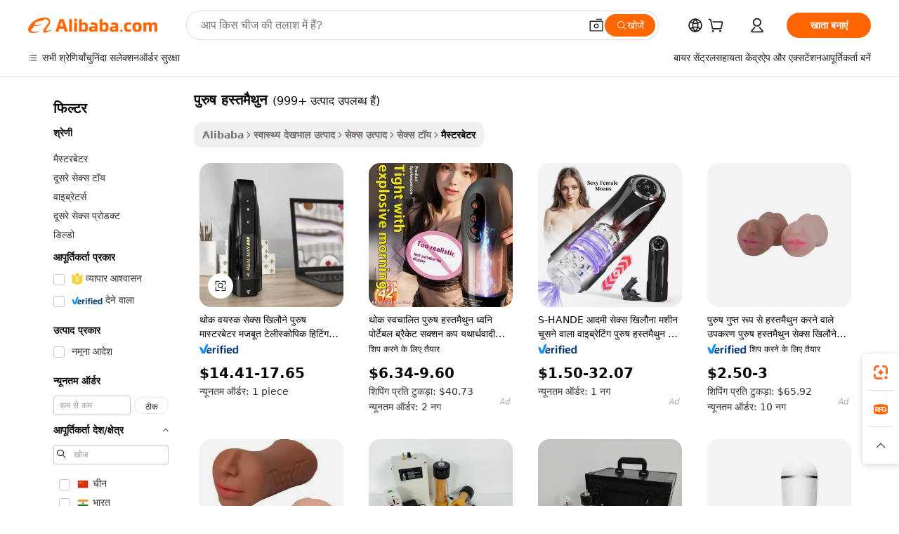

--- FILE ---
content_type: text/html;charset=UTF-8
request_url: https://hindi.alibaba.com/g/male-masturbator.html
body_size: 171328
content:

<!-- screen_content -->

    <!-- tangram:5410 begin-->
    <!-- tangram:6353 begin-->
    
<!DOCTYPE html>
<html lang="hi" dir="ltr">
  <head>
        <script>
      window.__BB = {
        scene: window.__bb_scene || 'traffic-free-goods'
      };
      window.__BB.BB_CWV_IGNORE = {
          lcp_element: ['#icbu-buyer-pc-top-banner'],
          lcp_url: [],
        };
      window._timing = {}
      window._timing.first_start = Date.now();
      window.needLoginInspiration = Boolean(false);
      // 变量用于标记页面首次可见时间
      let firstVisibleTime = null;
      if (typeof document.hidden !== 'undefined') {
        // 页面首次加载时直接统计
        if (!document.hidden) {
          firstVisibleTime = Date.now();
          window.__BB_timex = 1
        } else {
          // 页面不可见时监听 visibilitychange 事件
          document.addEventListener('visibilitychange', () => {
            if (!document.hidden) {
              firstVisibleTime = Date.now();
              window.__BB_timex = firstVisibleTime - window.performance.timing.navigationStart
              window.__BB.firstVisibleTime = window.__BB_timex
              console.log("Page became visible after "+ window.__BB_timex + " ms");
            }
          }, { once: true });  // 确保只触发一次
        }
      } else {
        console.warn('Page Visibility API is not supported in this browser.');
      }
    </script>
        <meta name="data-spm" content="a2700">
        <meta name="aplus-xplug" content="NONE">
        <meta name="aplus-icbu-disable-umid" content="1">
        <meta name="google-translate-customization" content="9de59014edaf3b99-22e1cf3b5ca21786-g00bb439a5e9e5f8f-f">
    <meta name="yandex-verification" content="25a76ba8e4443bb3" />
    <meta name="msvalidate.01" content="E3FBF0E89B724C30844BF17C59608E8F" />
    <meta name="viewport" content="width=device-width, initial-scale=1.0, maximum-scale=5.0, user-scalable=yes">
        <link rel="preconnect" href="https://s.alicdn.com/" crossorigin>
    <link rel="dns-prefetch" href="https://s.alicdn.com">
                        <link rel="preload" href="https://s.alicdn.com/@g/alilog/??aplus_plugin_icbufront/index.js,mlog/aplus_v2.js" as="script">
        <link rel="preload" href="https://s.alicdn.com/@img/imgextra/i2/O1CN0153JdbU26g4bILVOyC_!!6000000007690-2-tps-418-58.png" as="image">
        <script>
            window.__APLUS_ABRATE__ = {
        perf_group: 'base64cached',
        scene: "traffic-free-goods",
      };
    </script>
    <meta name="aplus-mmstat-timeout" content="15000">
        <meta content="text/html; charset=utf-8" http-equiv="Content-Type">
          <title>पुरुष हस्तमैथुन के साथ निजी उत्तेजना का पता लगाएं - अन्य स्वास्थ्य देखभाल</title>
      <meta name="keywords" content="automatic male masturbator,automatic telescopic male masturbator,automatic sucking male masturbators">
      <meta name="description" content="पुरुष हस्तमैथुन के साथ ख़ुशी ख़ुशी होती है। कम कीमत वाले मॉडल के साथ कुल रिलीज के लिए अधिक आनंद और बढ़ी संवेदनाओं को प्राप्त करना;">
            <meta name="pagetiming-rate" content="9">
      <meta name="pagetiming-resource-rate" content="4">
                    <link rel="canonical" href="https://hindi.alibaba.com/g/male-masturbator.html">
                              <link rel="alternate" hreflang="fr" href="https://french.alibaba.com/g/male-masturbator.html">
                  <link rel="alternate" hreflang="de" href="https://german.alibaba.com/g/male-masturbator.html">
                  <link rel="alternate" hreflang="pt" href="https://portuguese.alibaba.com/g/male-masturbator.html">
                  <link rel="alternate" hreflang="it" href="https://italian.alibaba.com/g/male-masturbator.html">
                  <link rel="alternate" hreflang="es" href="https://spanish.alibaba.com/g/male-masturbator.html">
                  <link rel="alternate" hreflang="ru" href="https://russian.alibaba.com/g/male-masturbator.html">
                  <link rel="alternate" hreflang="ko" href="https://korean.alibaba.com/g/male-masturbator.html">
                  <link rel="alternate" hreflang="ar" href="https://arabic.alibaba.com/g/male-masturbator.html">
                  <link rel="alternate" hreflang="ja" href="https://japanese.alibaba.com/g/male-masturbator.html">
                  <link rel="alternate" hreflang="tr" href="https://turkish.alibaba.com/g/male-masturbator.html">
                  <link rel="alternate" hreflang="th" href="https://thai.alibaba.com/g/male-masturbator.html">
                  <link rel="alternate" hreflang="vi" href="https://vietnamese.alibaba.com/g/male-masturbator.html">
                  <link rel="alternate" hreflang="nl" href="https://dutch.alibaba.com/g/male-masturbator.html">
                  <link rel="alternate" hreflang="he" href="https://hebrew.alibaba.com/g/male-masturbator.html">
                  <link rel="alternate" hreflang="id" href="https://indonesian.alibaba.com/g/male-masturbator.html">
                  <link rel="alternate" hreflang="hi" href="https://hindi.alibaba.com/g/male-masturbator.html">
                  <link rel="alternate" hreflang="en" href="https://www.alibaba.com/showroom/male-masturbator.html">
                  <link rel="alternate" hreflang="zh" href="https://chinese.alibaba.com/g/male-masturbator.html">
                  <link rel="alternate" hreflang="x-default" href="https://www.alibaba.com/showroom/male-masturbator.html">
                                        <script>
      // Aplus 配置自动打点
      var queue = window.goldlog_queue || (window.goldlog_queue = []);
      var tags = ["button", "a", "div", "span", "i", "svg", "input", "li", "tr"];
      queue.push({
        action: 'goldlog.appendMetaInfo',
        arguments: [
          'aplus-auto-exp',
          [
            {
              logkey: '/sc.ug_msite.new_product_exp',
              cssSelector: '[data-spm-exp]',
              props: ["data-spm-exp"],
            }
          ]
        ]
      })
      queue.push({
        action: 'goldlog.setMetaInfo',
        arguments: ['aplus-auto-clk', JSON.stringify(tags.map(tag =>({
          "logkey": "/sc.ug_msite.new_product_clk",
          tag,
          "filter": "data-spm-clk",
          "props": ["data-spm-clk"]
        })))],
      });
    </script>
  </head>
  <div id="icbu-header"><div id="the-new-header" data-version="4.4.0" data-tnh-auto-exp="tnh-expose" data-scenes="search-products" style="position: relative;background-color: #fff;border-bottom: 1px solid #ddd;box-sizing: border-box; font-family:Inter,SF Pro Text,Roboto,Helvetica Neue,Helvetica,Tahoma,Arial,PingFang SC,Microsoft YaHei;"><div style="display: flex;align-items:center;height: 72px;min-width: 1200px;max-width: 1580px;margin: 0 auto;padding: 0 40px;box-sizing: border-box;"><img style="height: 29px; width: 209px;" src="https://s.alicdn.com/@img/imgextra/i2/O1CN0153JdbU26g4bILVOyC_!!6000000007690-2-tps-418-58.png" alt="" /></div><div style="min-width: 1200px;max-width: 1580px;margin: 0 auto;overflow: hidden;font-size: 14px;display: flex;justify-content: space-between;padding: 0 40px;box-sizing: border-box;"><div style="display: flex; align-items: center; justify-content: space-between"><div style="position: relative; height: 36px; padding: 0 28px 0 20px">All categories</div><div style="position: relative; height: 36px; padding-right: 28px">Featured selections</div><div style="position: relative; height: 36px">Trade Assurance</div></div><div style="display: flex; align-items: center; justify-content: space-between"><div style="position: relative; height: 36px; padding-right: 28px">Buyer Central</div><div style="position: relative; height: 36px; padding-right: 28px">Help Center</div><div style="position: relative; height: 36px; padding-right: 28px">Get the app</div><div style="position: relative; height: 36px">Become a supplier</div></div></div></div></div></div>
  <body data-spm="7724857" style="min-height: calc(100vh + 1px)"><script 
id="beacon-aplus"   
src="//s.alicdn.com/@g/alilog/??aplus_plugin_icbufront/index.js,mlog/aplus_v2.js"
exparams="aplus=async&userid=&aplus&ali_beacon_id=&ali_apache_id=&ali_apache_track=&ali_apache_tracktmp=&eagleeye_traceid=2103000717633184060612201e0c02&ip=18%2e216%2e45%2e32&dmtrack_c={ali%5fresin%5ftrace%3dse%5frst%3dnull%7csp%5fviewtype%3dY%7cset%3d3%7cser%3d1007%7cpageId%3d065b764c969c44e38e41e3fb5aea9df5%7cm%5fpageid%3dnull%7cpvmi%3d0849983124df4b9bbf17db9afbf3c6d6%7csek%5fsepd%3d%25E0%25A4%25AA%25E0%25A5%2581%25E0%25A4%25B0%25E0%25A5%2581%25E0%25A4%25B7%2b%25E0%25A4%25B9%25E0%25A4%25B8%25E0%25A5%258D%25E0%25A4%25A4%25E0%25A4%25AE%25E0%25A5%2588%25E0%25A4%25A5%25E0%25A5%2581%25E0%25A4%25A8%7csek%3dmale%2bmasturbator%7cse%5fpn%3d1%7cp4pid%3d43c7564a%2daeb7%2d4ecc%2d834e%2d84e39fa9a771%7csclkid%3dnull%7cforecast%5fpost%5fcate%3dnull%7cseo%5fnew%5fuser%5fflag%3dfalse%7ccategoryId%3d201198301%7cseo%5fsearch%5fmodel%5fupgrade%5fv2%3d2025070801%7cseo%5fmodule%5fcard%5f20240624%3d202406242%7clong%5ftext%5fgoogle%5ftranslate%5fv2%3d2407142%7cseo%5fcontent%5ftd%5fbottom%5ftext%5fupdate%5fkey%3d2025070801%7cseo%5fsearch%5fmodel%5fupgrade%5fv3%3d2025072201%7cdamo%5falt%5freplace%3d2485818%7cseo%5fsearch%5fmodel%5fmulti%5fupgrade%5fv3%3d2025081101%7cwap%5fcross%3d2007659%7cwap%5fcs%5faction%3d2005494%7cAPP%5fVisitor%5fActive%3d26703%7cseo%5fshowroom%5fgoods%5fmix%3d2005244%7cseo%5fdefault%5fcached%5flong%5ftext%5ffrom%5fnew%5fkeyword%5fstep%3d2024122502%7cshowroom%5fgeneral%5ftemplate%3d2005292%7cwap%5fcs%5ftext%3dnull%7cstructured%5fdata%3d2025052702%7cpc%5fnew%5fheader%3dnull%7cseo%5fmeta%5fcate%5ftemplate%5fv1%3d2025042401%7cseo%5fmeta%5ftd%5fsearch%5fkeyword%5fstep%5fv1%3d2025040999%7cseo%5fshowroom%5fbiz%5fbabablog%3d1%7cshowroom%5fft%5flong%5ftext%5fbaks%3d80802%7cAPP%5fGrowing%5fBuyer%5fHigh%5fIntent%5fActive%3d25488%7cshowroom%5fpc%5fv2019%3d2104%7cAPP%5fProspecting%5fBuyer%3d26712%7ccache%5fcontrol%3dnull%7cAPP%5fChurned%5fCore%5fBuyer%3d25463%7cseo%5fdefault%5fcached%5flong%5ftext%5fstep%3d24110802%7camp%5flighthouse%5fscore%5fimage%3d19657%7cseo%5fft%5ftranslate%5fgemini%3d25012003%7cwap%5fnode%5fssr%3d2015725%7cdataphant%5fopen%3d27030%7clongtext%5fmulti%5fstyle%5fexpand%5frussian%3d2510141%7cseo%5flongtext%5fgoogle%5fdata%5fsection%3d25021702%7cindustry%5fpopular%5ffloor%3dnull%7cwap%5fad%5fgoods%5fproduct%5finterval%3dnull%7cseo%5fgoods%5fbootom%5fwholesale%5flink%3dnull%7cseo%5fmiddle%5fwholesale%5flink%3d2486164%7cseo%5fkeyword%5faatest%3d18%7cft%5flong%5ftext%5fenpand%5fstep2%3d121602%7cseo%5fft%5flongtext%5fexpand%5fstep3%3d25012102%7cseo%5fwap%5fheadercard%3d2006288%7cAPP%5fChurned%5fInactive%5fVisitor%3d25497%7cAPP%5fGrowing%5fBuyer%5fHigh%5fIntent%5fInactive%3d25484%7cseo%5fmeta%5ftd%5fmulti%5fkey%3d2025061801%7ctop%5frecommend%5f20250120%3d202501201%7clongtext%5fmulti%5fstyle%5fexpand%5ffrench%5fcopy%3d25091802%7clongtext%5fmulti%5fstyle%5fexpand%5ffrench%5fcopy%5fcopy%3d25092502%7cseo%5ffloor%5fexp%3dnull%7cseo%5fshowroom%5falgo%5flink%3d17764%7cseo%5fmeta%5ftd%5faib%5fgeneral%5fkey%3d2025091901%7ccountry%5findustry%3d202311033%7cshowroom%5fft%5flong%5ftext%5fenpand%5fstep1%3d101102%7cseo%5fshowroom%5fnorel%3dnull%7cplp%5fstyle%5f25%5fpc%3d202505222%7cseo%5fggs%5flayer%3d10010%7cquery%5fmutil%5flang%5ftranslate%3d2025060300%7cAPP%5fChurned%5fBuyer%3d25468%7cstream%5frender%5fperf%5fopt%3d2309181%7cwap%5fgoods%3d2007383%7cseo%5fshowroom%5fsimilar%5f20240614%3d202406142%7cchinese%5fopen%3d6307%7cquery%5fgpt%5ftranslate%3d20240820%7cad%5fproduct%5finterval%3dnull%7camp%5fto%5fpwa%3d2007359%7cplp%5faib%5fmulti%5fai%5fmeta%3d20250401%7cwap%5fsupplier%5fcontent%3dnull%7cpc%5ffree%5frefactoring%3d20220315%7csso%5foem%5ffloor%3d30031%7cAPP%5fGrowing%5fBuyer%5fInactive%3d25474%7cseo%5fpc%5fnew%5fview%5f20240807%3d202408072%7cseo%5fbottom%5ftext%5fentity%5fkey%5fcopy%3d2025062400%7cstream%5frender%3d433763%7cseo%5fmodule%5fcard%5f20240424%3d202404241%7cseo%5ftitle%5freplace%5f20191226%3d5841%7clongtext%5fmulti%5fstyle%5fexpand%3d25090802%7cgoogleweblight%3d6516%7clighthouse%5fbase64%3d2005760%7cseo%5fen%5fh1%5ftest%5fkey%3d2025111100%7cAPP%5fProspecting%5fBuyer%5fActive%3d26719%7cad%5fgoods%5fproduct%5finterval%3dnull%7cseo%5fbottom%5fdeep%5fextend%5fkw%5fkey%3d2025071101%7clongtext%5fmulti%5fstyle%5fexpand%5fturkish%3d25102802%7cilink%5fuv%3d20240911%7cwap%5flist%5fwakeup%3d2005832%7ctpp%5fcrosslink%5fpc%3d20205311%7cseo%5ftop%5fbooth%3d18501%7cAPP%5fGrowing%5fBuyer%5fLess%5fActive%3d25472%7cseo%5fsearch%5fmodel%5fupgrade%5frank%3d2025092401%7cgoodslayer%3d7977%7cft%5flong%5ftext%5ftranslate%5fexpand%5fstep1%3d24110802%7cseo%5fheaderstyle%5ftraffic%5fkey%5fv1%3d2025072100%7ccrosslink%5fswitch%3d2008141%7cp4p%5foutline%3d20240328%7cseo%5fmeta%5ftd%5faib%5fv2%5fkey%3d2025091801%7crts%5fmulti%3d2008404%7cAPP%5fVisitor%5fLess%5fActive%3d26698%7cplp%5fstyle%5f25%3d202505192%7ccdn%5fvm%3d2007368%7cwap%5fad%5fproduct%5finterval%3dnull%7cseo%5fsearch%5fmodel%5fmulti%5fupgrade%5frank%3d2025092400%7cpc%5fcard%5fshare%3d2025081201%7cAPP%5fGrowing%5fBuyer%5fHigh%5fIntent%5fLess%5fActive%3d25479%7cgoods%5ftitle%5fsubstitute%3d9619%7cwap%5fscreen%5fexp%3d2025081400%7creact%5fheader%5ftest%3d202502182%7cpc%5fcs%5fcolor%3d2005788%7cshowroom%5fft%5flong%5ftext%5ftest%3d72502%7cone%5ftap%5flogin%5fABTest%3d202308153%7cseo%5fhyh%5fshow%5ftags%3dnull%7cplp%5fstructured%5fdata%3d2508182%7cguide%5fdelete%3d2008526%7cseo%5findustry%5ftemplate%3dnull%7cseo%5fmeta%5ftd%5fmulti%5fes%5fkey%3d2025073101%7cseo%5fshowroom%5fdata%5fmix%3d19888%7csso%5ftop%5franking%5ffloor%3d20031%7cseo%5ftd%5fdeep%5fupgrade%5fkey%5fv3%3d2025081101%7cshowroom%5fto%5frts%5flink%3d2008480%7ccountrysearch%5ftest%3dnull%7cshowroom%5flist%5fnew%5farrival%3d2811002%7cchannel%5famp%5fto%5fpwa%3d2008435%7cseo%5fmulti%5fstyles%5flong%5ftext%3d2503172%7cseo%5fmeta%5ftext%5fmutli%5fcate%5ftemplate%5fv1%3d2025080800%7cseo%5fdefault%5fcached%5fmutil%5flong%5ftext%5fstep%3d24110436%7cseo%5faction%5fpoint%5ftype%3d22823%7cseo%5faib%5ftd%5flaunch%5f20240828%5fcopy%3d202408282%7cseo%5fshowroom%5fwholesale%5flink%3d2486142%7cseo%5fperf%5fimprove%3d2023999%7cseo%5fwap%5flist%5fbounce%5f01%3d2063%7cseo%5fwap%5flist%5fbounce%5f02%3d2128%7cAPP%5fGrowing%5fBuyer%5fActive%3d25492%7cbest%5fselling%5ftd%5fexper%3d2510142%7cvideolayer%3dnull%7cvideo%5fplay%3dnull%7cAPP%5fChurned%5fMember%5fInactive%3d25499%7cseo%5fgoogle%5fnew%5fstruct%3d438326%7ctpp%5ftrace%3dseoKeyword%2dseoKeyword%5fv3%2dproduct%2dPRODUCT%5fFAIL}&pageid=12d82d20210316fa1763318406&hn=ensearchweb033003022250%2erg%2dus%2deast%2eus68&asid=AQAAAACGGhppNxe8TwAAAAAxWbbIDC3lAw==&treq=&tres=" async>
</script>
            <style>body{background-color:white;}.no-scrollbar.il-sticky.il-top-0.il-max-h-\[100vh\].il-w-\[200px\].il-flex-shrink-0.il-flex-grow-0.il-overflow-y-scroll{background-color:#FFF;padding-left:12px}</style>
                    <!-- tangram:7429 begin-->
<!--  -->
 <style>
   @keyframes il-spin {
     to {
       transform: rotate(360deg);
     }
   }
   @keyframes il-pulse {
     50% {
       opacity: 0.5;
     }
   }
   .traffic-card-gallery {display: flex;position: relative;flex-direction: column;justify-content: flex-start;border-radius: 0.5rem;background-color: #fff;padding: 0.5rem 0.5rem 1rem;overflow: hidden;font-size: 0.75rem;line-height: 1rem;}
   .traffic-card-list {display: flex;position: relative;flex-direction: row;justify-content: flex-start;border-bottom-width: 1px;background-color: #fff;padding: 1rem;height: 292px;overflow: hidden;font-size: 0.75rem;line-height: 1rem;}
   .product-price {
     b {
       font-size: 22px;
     }
   }
   .skel-loading {
       animation: il-pulse 2s cubic-bezier(0.4, 0, 0.6, 1) infinite;background-color: hsl(60, 4.8%, 95.9%);
   }
 </style>
<div id="first-cached-card">
  <div style="box-sizing:border-box;display: flex;position: absolute;left: 0;right: 0;margin: 0 auto;z-index: 1;min-width: 1200px;max-width: 1580px;padding: 0.75rem 3.25rem 0;pointer-events: none;">
    <!--页面左侧区域-->
    <div style="width: 200px;padding-top: 1rem;padding-left:12px; background-color: #fff;border-radius: 0.25rem">
      <div class="skel-loading" style="height: 1.5rem;width: 50%;border-radius: 0.25rem;"></div>
      <div style="margin-top: 1rem;margin-bottom: 1rem;">
        <div class="skel-loading" style="height: 1rem;width: calc(100% * 5 / 6);"></div>
        <div
          class="skel-loading"
          style="margin-top: 1rem;height: 1rem;width: calc(100% * 8 / 12);"
        ></div>
        <div class="skel-loading" style="margin-top: 1rem;height: 1rem;width: 75%;"></div>
        <div
          class="skel-loading"
          style="margin-top: 1rem;height: 1rem;width: calc(100% * 7 / 12);"
        ></div>
      </div>
      <div class="skel-loading" style="height: 1.5rem;width: 50%;border-radius: 0.25rem;"></div>
      <div style="margin-top: 1rem;margin-bottom: 1rem;">
        <div class="skel-loading" style="height: 1rem;width: calc(100% * 5 / 6);"></div>
        <div
          class="skel-loading"
          style="margin-top: 1rem;height: 1rem;width: calc(100% * 8 / 12);"
        ></div>
        <div class="skel-loading" style="margin-top: 1rem;height: 1rem;width: 75%;"></div>
        <div
          class="skel-loading"
          style="margin-top: 1rem;height: 1rem;width: calc(100% * 7 / 12);"
        ></div>
      </div>
      <div class="skel-loading" style="height: 1.5rem;width: 50%;border-radius: 0.25rem;"></div>
      <div style="margin-top: 1rem;margin-bottom: 1rem;">
        <div class="skel-loading" style="height: 1rem;width: calc(100% * 5 / 6);"></div>
        <div
          class="skel-loading"
          style="margin-top: 1rem;height: 1rem;width: calc(100% * 8 / 12);"
        ></div>
        <div class="skel-loading" style="margin-top: 1rem;height: 1rem;width: 75%;"></div>
        <div
          class="skel-loading"
          style="margin-top: 1rem;height: 1rem;width: calc(100% * 7 / 12);"
        ></div>
      </div>
      <div class="skel-loading" style="height: 1.5rem;width: 50%;border-radius: 0.25rem;"></div>
      <div style="margin-top: 1rem;margin-bottom: 1rem;">
        <div class="skel-loading" style="height: 1rem;width: calc(100% * 5 / 6);"></div>
        <div
          class="skel-loading"
          style="margin-top: 1rem;height: 1rem;width: calc(100% * 8 / 12);"
        ></div>
        <div class="skel-loading" style="margin-top: 1rem;height: 1rem;width: 75%;"></div>
        <div
          class="skel-loading"
          style="margin-top: 1rem;height: 1rem;width: calc(100% * 7 / 12);"
        ></div>
      </div>
      <div class="skel-loading" style="height: 1.5rem;width: 50%;border-radius: 0.25rem;"></div>
      <div style="margin-top: 1rem;margin-bottom: 1rem;">
        <div class="skel-loading" style="height: 1rem;width: calc(100% * 5 / 6);"></div>
        <div
          class="skel-loading"
          style="margin-top: 1rem;height: 1rem;width: calc(100% * 8 / 12);"
        ></div>
        <div class="skel-loading" style="margin-top: 1rem;height: 1rem;width: 75%;"></div>
        <div
          class="skel-loading"
          style="margin-top: 1rem;height: 1rem;width: calc(100% * 7 / 12);"
        ></div>
      </div>
      <div class="skel-loading" style="height: 1.5rem;width: 50%;border-radius: 0.25rem;"></div>
      <div style="margin-top: 1rem;margin-bottom: 1rem;">
        <div class="skel-loading" style="height: 1rem;width: calc(100% * 5 / 6);"></div>
        <div
          class="skel-loading"
          style="margin-top: 1rem;height: 1rem;width: calc(100% * 8 / 12);"
        ></div>
        <div class="skel-loading" style="margin-top: 1rem;height: 1rem;width: 75%;"></div>
        <div
          class="skel-loading"
          style="margin-top: 1rem;height: 1rem;width: calc(100% * 7 / 12);"
        ></div>
      </div>
    </div>
    <!--页面主体区域-->
    <div style="flex: 1 1 0%; overflow: hidden;padding: 0.5rem 0.5rem 0.5rem 1.5rem">
      <div style="height: 1.25rem;margin-bottom: 1rem;"></div>
      <!-- keywords -->
      <div style="margin-bottom: 1rem;height: 1.75rem;font-weight: 700;font-size: 1.25rem;line-height: 1.75rem;"></div>
      <!-- longtext -->
            <div style="width: calc(25% - 0.9rem);pointer-events: auto">
        <div class="traffic-card-gallery">
          <!-- ProductImage -->
          <a href="//www.alibaba.com/product-detail/Wholesale-Adult-Sex-Toys-Male-Masturbator_1601404650617.html" target="_blank" style="position: relative;margin-bottom: 0.5rem;aspect-ratio: 1;overflow: hidden;border-radius: 0.5rem;">
            <div style="display: flex; overflow: hidden">
              <div style="position: relative;margin: 0;width: 100%;min-width: 0;flex-shrink: 0;flex-grow: 0;flex-basis: 100%;padding: 0;">
                <img style="position: relative; aspect-ratio: 1; width: 100%" src="[data-uri]" loading="eager" />
                <div style="position: absolute;left: 0;bottom: 0;right: 0;top: 0;background-color: #000;opacity: 0.05;"></div>
              </div>
            </div>
          </a>
          <div style="display: flex;flex: 1 1 0%;flex-direction: column;justify-content: space-between;">
            <div>
              <a class="skel-loading" style="margin-top: 0.5rem;display:inline-block;width:100%;height:1rem;" href="//www.alibaba.com/product-detail/Wholesale-Adult-Sex-Toys-Male-Masturbator_1601404650617.html" target="_blank"></a>
              <a class="skel-loading" style="margin-top: 0.125rem;display:inline-block;width:100%;height:1rem;" href="//www.alibaba.com/product-detail/Wholesale-Adult-Sex-Toys-Male-Masturbator_1601404650617.html" target="_blank"></a>
              <div class="skel-loading" style="margin-top: 0.25rem;height:1.625rem;width:75%"></div>
              <div class="skel-loading" style="margin-top: 0.5rem;height: 1rem;width:50%"></div>
              <div class="skel-loading" style="margin-top:0.25rem;height:1rem;width:25%"></div>
            </div>
          </div>

        </div>
      </div>

    </div>
  </div>
</div>
<!-- tangram:7429 end-->
            <style>
.component-left-filter-callback{display:flex;position:relative;margin-top:10px;height:1200px}.component-left-filter-callback img{width:200px}.component-left-filter-callback i{position:absolute;top:5%;left:50%}.related-search-wrapper{padding:.5rem;--tw-bg-opacity: 1;background-color:#fff;background-color:rgba(255,255,255,var(--tw-bg-opacity, 1));border-width:1px;border-color:var(--input)}.related-search-wrapper .related-search-box{margin:12px 16px}.related-search-wrapper .related-search-box .related-search-title{display:inline;float:start;color:#666;word-wrap:break-word;margin-right:12px;width:13%}.related-search-wrapper .related-search-box .related-search-content{display:flex;flex-wrap:wrap}.related-search-wrapper .related-search-box .related-search-content .related-search-link{margin-right:12px;width:23%;overflow:hidden;color:#666;text-overflow:ellipsis;white-space:nowrap}.product-title img{margin-right:.5rem;display:inline-block;height:1rem;vertical-align:sub}.product-price b{font-size:22px}.similar-icon{position:absolute;bottom:12px;z-index:2;right:12px}.rfq-card{display:inline-block;position:relative;box-sizing:border-box;margin-bottom:36px}.rfq-card .rfq-card-content{display:flex;position:relative;flex-direction:column;align-items:flex-start;background-size:cover;background-color:#fff;padding:12px;width:100%;height:100%}.rfq-card .rfq-card-content .rfq-card-icon{margin-top:50px}.rfq-card .rfq-card-content .rfq-card-icon img{width:45px}.rfq-card .rfq-card-content .rfq-card-top-title{margin-top:14px;color:#222;font-weight:400;font-size:16px}.rfq-card .rfq-card-content .rfq-card-title{margin-top:24px;color:#333;font-weight:800;font-size:20px}.rfq-card .rfq-card-content .rfq-card-input-box{margin-top:24px;width:100%}.rfq-card .rfq-card-content .rfq-card-input-box textarea{box-sizing:border-box;border:1px solid #ddd;border-radius:4px;background-color:#fff;padding:9px 12px;width:100%;height:88px;resize:none;color:#666;font-weight:400;font-size:13px;font-family:inherit}.rfq-card .rfq-card-content .rfq-card-button{margin-top:24px;border:1px solid #666;border-radius:16px;background-color:#fff;width:67%;color:#000;font-weight:700;font-size:14px;line-height:30px;text-align:center}[data-modulename^=ProductList-] div{contain-intrinsic-size:auto 500px}.traffic-card-gallery:hover{--tw-shadow: 0px 2px 6px 2px rgba(0,0,0,.12157);--tw-shadow-colored: 0px 2px 6px 2px var(--tw-shadow-color);box-shadow:0 0 #0000,0 0 #0000,0 2px 6px 2px #0000001f;box-shadow:var(--tw-ring-offset-shadow, 0 0 rgba(0,0,0,0)),var(--tw-ring-shadow, 0 0 rgba(0,0,0,0)),var(--tw-shadow);z-index:10}.traffic-card-gallery{position:relative;display:flex;flex-direction:column;justify-content:flex-start;overflow:hidden;border-radius:.75rem;--tw-bg-opacity: 1;background-color:#fff;background-color:rgba(255,255,255,var(--tw-bg-opacity, 1));padding:.5rem;font-size:.75rem;line-height:1rem}.traffic-card-list{position:relative;display:flex;height:292px;flex-direction:row;justify-content:flex-start;overflow:hidden;border-bottom-width:1px;--tw-bg-opacity: 1;background-color:#fff;background-color:rgba(255,255,255,var(--tw-bg-opacity, 1));padding:1rem;font-size:.75rem;line-height:1rem}.traffic-card-g-industry:hover{--tw-shadow: 0 0 10px rgba(0,0,0,.1);--tw-shadow-colored: 0 0 10px var(--tw-shadow-color);box-shadow:0 0 #0000,0 0 #0000,0 0 10px #0000001a;box-shadow:var(--tw-ring-offset-shadow, 0 0 rgba(0,0,0,0)),var(--tw-ring-shadow, 0 0 rgba(0,0,0,0)),var(--tw-shadow)}.traffic-card-g-industry{position:relative;border-radius:var(--radius);--tw-bg-opacity: 1;background-color:#fff;background-color:rgba(255,255,255,var(--tw-bg-opacity, 1));padding:1.25rem .75rem .75rem;font-size:.875rem;line-height:1.25rem}.module-filter-section-wrapper{max-height:none!important;overflow-x:hidden}*,:before,:after{--tw-border-spacing-x: 0;--tw-border-spacing-y: 0;--tw-translate-x: 0;--tw-translate-y: 0;--tw-rotate: 0;--tw-skew-x: 0;--tw-skew-y: 0;--tw-scale-x: 1;--tw-scale-y: 1;--tw-pan-x: ;--tw-pan-y: ;--tw-pinch-zoom: ;--tw-scroll-snap-strictness: proximity;--tw-gradient-from-position: ;--tw-gradient-via-position: ;--tw-gradient-to-position: ;--tw-ordinal: ;--tw-slashed-zero: ;--tw-numeric-figure: ;--tw-numeric-spacing: ;--tw-numeric-fraction: ;--tw-ring-inset: ;--tw-ring-offset-width: 0px;--tw-ring-offset-color: #fff;--tw-ring-color: rgba(59, 130, 246, .5);--tw-ring-offset-shadow: 0 0 rgba(0,0,0,0);--tw-ring-shadow: 0 0 rgba(0,0,0,0);--tw-shadow: 0 0 rgba(0,0,0,0);--tw-shadow-colored: 0 0 rgba(0,0,0,0);--tw-blur: ;--tw-brightness: ;--tw-contrast: ;--tw-grayscale: ;--tw-hue-rotate: ;--tw-invert: ;--tw-saturate: ;--tw-sepia: ;--tw-drop-shadow: ;--tw-backdrop-blur: ;--tw-backdrop-brightness: ;--tw-backdrop-contrast: ;--tw-backdrop-grayscale: ;--tw-backdrop-hue-rotate: ;--tw-backdrop-invert: ;--tw-backdrop-opacity: ;--tw-backdrop-saturate: ;--tw-backdrop-sepia: ;--tw-contain-size: ;--tw-contain-layout: ;--tw-contain-paint: ;--tw-contain-style: }::backdrop{--tw-border-spacing-x: 0;--tw-border-spacing-y: 0;--tw-translate-x: 0;--tw-translate-y: 0;--tw-rotate: 0;--tw-skew-x: 0;--tw-skew-y: 0;--tw-scale-x: 1;--tw-scale-y: 1;--tw-pan-x: ;--tw-pan-y: ;--tw-pinch-zoom: ;--tw-scroll-snap-strictness: proximity;--tw-gradient-from-position: ;--tw-gradient-via-position: ;--tw-gradient-to-position: ;--tw-ordinal: ;--tw-slashed-zero: ;--tw-numeric-figure: ;--tw-numeric-spacing: ;--tw-numeric-fraction: ;--tw-ring-inset: ;--tw-ring-offset-width: 0px;--tw-ring-offset-color: #fff;--tw-ring-color: rgba(59, 130, 246, .5);--tw-ring-offset-shadow: 0 0 rgba(0,0,0,0);--tw-ring-shadow: 0 0 rgba(0,0,0,0);--tw-shadow: 0 0 rgba(0,0,0,0);--tw-shadow-colored: 0 0 rgba(0,0,0,0);--tw-blur: ;--tw-brightness: ;--tw-contrast: ;--tw-grayscale: ;--tw-hue-rotate: ;--tw-invert: ;--tw-saturate: ;--tw-sepia: ;--tw-drop-shadow: ;--tw-backdrop-blur: ;--tw-backdrop-brightness: ;--tw-backdrop-contrast: ;--tw-backdrop-grayscale: ;--tw-backdrop-hue-rotate: ;--tw-backdrop-invert: ;--tw-backdrop-opacity: ;--tw-backdrop-saturate: ;--tw-backdrop-sepia: ;--tw-contain-size: ;--tw-contain-layout: ;--tw-contain-paint: ;--tw-contain-style: }*,:before,:after{box-sizing:border-box;border-width:0;border-style:solid;border-color:#e5e7eb}:before,:after{--tw-content: ""}html,:host{line-height:1.5;-webkit-text-size-adjust:100%;-moz-tab-size:4;-o-tab-size:4;tab-size:4;font-family:ui-sans-serif,system-ui,-apple-system,Segoe UI,Roboto,Ubuntu,Cantarell,Noto Sans,sans-serif,"Apple Color Emoji","Segoe UI Emoji",Segoe UI Symbol,"Noto Color Emoji";font-feature-settings:normal;font-variation-settings:normal;-webkit-tap-highlight-color:transparent}body{margin:0;line-height:inherit}hr{height:0;color:inherit;border-top-width:1px}abbr:where([title]){text-decoration:underline;-webkit-text-decoration:underline dotted;text-decoration:underline dotted}h1,h2,h3,h4,h5,h6{font-size:inherit;font-weight:inherit}a{color:inherit;text-decoration:inherit}b,strong{font-weight:bolder}code,kbd,samp,pre{font-family:ui-monospace,SFMono-Regular,Menlo,Monaco,Consolas,Liberation Mono,Courier New,monospace;font-feature-settings:normal;font-variation-settings:normal;font-size:1em}small{font-size:80%}sub,sup{font-size:75%;line-height:0;position:relative;vertical-align:baseline}sub{bottom:-.25em}sup{top:-.5em}table{text-indent:0;border-color:inherit;border-collapse:collapse}button,input,optgroup,select,textarea{font-family:inherit;font-feature-settings:inherit;font-variation-settings:inherit;font-size:100%;font-weight:inherit;line-height:inherit;letter-spacing:inherit;color:inherit;margin:0;padding:0}button,select{text-transform:none}button,input:where([type=button]),input:where([type=reset]),input:where([type=submit]){-webkit-appearance:button;background-color:transparent;background-image:none}:-moz-focusring{outline:auto}:-moz-ui-invalid{box-shadow:none}progress{vertical-align:baseline}::-webkit-inner-spin-button,::-webkit-outer-spin-button{height:auto}[type=search]{-webkit-appearance:textfield;outline-offset:-2px}::-webkit-search-decoration{-webkit-appearance:none}::-webkit-file-upload-button{-webkit-appearance:button;font:inherit}summary{display:list-item}blockquote,dl,dd,h1,h2,h3,h4,h5,h6,hr,figure,p,pre{margin:0}fieldset{margin:0;padding:0}legend{padding:0}ol,ul,menu{list-style:none;margin:0;padding:0}dialog{padding:0}textarea{resize:vertical}input::-moz-placeholder,textarea::-moz-placeholder{opacity:1;color:#9ca3af}input::placeholder,textarea::placeholder{opacity:1;color:#9ca3af}button,[role=button]{cursor:pointer}:disabled{cursor:default}img,svg,video,canvas,audio,iframe,embed,object{display:block;vertical-align:middle}img,video{max-width:100%;height:auto}[hidden]:where(:not([hidden=until-found])){display:none}:root{--background: hsl(0, 0%, 100%);--foreground: hsl(20, 14.3%, 4.1%);--card: hsl(0, 0%, 100%);--card-foreground: hsl(20, 14.3%, 4.1%);--popover: hsl(0, 0%, 100%);--popover-foreground: hsl(20, 14.3%, 4.1%);--primary: hsl(24, 100%, 50%);--primary-foreground: hsl(60, 9.1%, 97.8%);--secondary: hsl(60, 4.8%, 95.9%);--secondary-foreground: #333;--muted: hsl(60, 4.8%, 95.9%);--muted-foreground: hsl(25, 5.3%, 44.7%);--accent: hsl(60, 4.8%, 95.9%);--accent-foreground: hsl(24, 9.8%, 10%);--destructive: hsl(0, 84.2%, 60.2%);--destructive-foreground: hsl(60, 9.1%, 97.8%);--border: hsl(20, 5.9%, 90%);--input: hsl(20, 5.9%, 90%);--ring: hsl(24.6, 95%, 53.1%);--radius: 1rem}.dark{--background: hsl(20, 14.3%, 4.1%);--foreground: hsl(60, 9.1%, 97.8%);--card: hsl(20, 14.3%, 4.1%);--card-foreground: hsl(60, 9.1%, 97.8%);--popover: hsl(20, 14.3%, 4.1%);--popover-foreground: hsl(60, 9.1%, 97.8%);--primary: hsl(20.5, 90.2%, 48.2%);--primary-foreground: hsl(60, 9.1%, 97.8%);--secondary: hsl(12, 6.5%, 15.1%);--secondary-foreground: hsl(60, 9.1%, 97.8%);--muted: hsl(12, 6.5%, 15.1%);--muted-foreground: hsl(24, 5.4%, 63.9%);--accent: hsl(12, 6.5%, 15.1%);--accent-foreground: hsl(60, 9.1%, 97.8%);--destructive: hsl(0, 72.2%, 50.6%);--destructive-foreground: hsl(60, 9.1%, 97.8%);--border: hsl(12, 6.5%, 15.1%);--input: hsl(12, 6.5%, 15.1%);--ring: hsl(20.5, 90.2%, 48.2%)}*{border-color:#e7e5e4;border-color:var(--border)}body{background-color:#fff;background-color:var(--background);color:#0c0a09;color:var(--foreground)}.il-sr-only{position:absolute;width:1px;height:1px;padding:0;margin:-1px;overflow:hidden;clip:rect(0,0,0,0);white-space:nowrap;border-width:0}.il-invisible{visibility:hidden}.il-fixed{position:fixed}.il-absolute{position:absolute}.il-relative{position:relative}.il-sticky{position:sticky}.il-inset-0{inset:0}.il--bottom-12{bottom:-3rem}.il--top-12{top:-3rem}.il-bottom-0{bottom:0}.il-bottom-2{bottom:.5rem}.il-bottom-3{bottom:.75rem}.il-bottom-4{bottom:1rem}.il-end-0{right:0}.il-end-2{right:.5rem}.il-end-3{right:.75rem}.il-end-4{right:1rem}.il-left-0{left:0}.il-left-3{left:.75rem}.il-right-0{right:0}.il-right-2{right:.5rem}.il-right-3{right:.75rem}.il-start-0{left:0}.il-start-1\/2{left:50%}.il-start-2{left:.5rem}.il-start-3{left:.75rem}.il-start-\[50\%\]{left:50%}.il-top-0{top:0}.il-top-1\/2{top:50%}.il-top-16{top:4rem}.il-top-4{top:1rem}.il-top-\[50\%\]{top:50%}.il-z-10{z-index:10}.il-z-50{z-index:50}.il-z-\[9999\]{z-index:9999}.il-col-span-4{grid-column:span 4 / span 4}.il-m-0{margin:0}.il-m-3{margin:.75rem}.il-m-auto{margin:auto}.il-mx-auto{margin-left:auto;margin-right:auto}.il-my-3{margin-top:.75rem;margin-bottom:.75rem}.il-my-5{margin-top:1.25rem;margin-bottom:1.25rem}.il-my-auto{margin-top:auto;margin-bottom:auto}.\!il-mb-4{margin-bottom:1rem!important}.il--mt-4{margin-top:-1rem}.il-mb-0{margin-bottom:0}.il-mb-1{margin-bottom:.25rem}.il-mb-2{margin-bottom:.5rem}.il-mb-3{margin-bottom:.75rem}.il-mb-4{margin-bottom:1rem}.il-mb-5{margin-bottom:1.25rem}.il-mb-6{margin-bottom:1.5rem}.il-mb-8{margin-bottom:2rem}.il-mb-\[-0\.75rem\]{margin-bottom:-.75rem}.il-mb-\[0\.125rem\]{margin-bottom:.125rem}.il-me-1{margin-right:.25rem}.il-me-2{margin-right:.5rem}.il-me-3{margin-right:.75rem}.il-me-auto{margin-right:auto}.il-mr-1{margin-right:.25rem}.il-mr-2{margin-right:.5rem}.il-ms-1{margin-left:.25rem}.il-ms-4{margin-left:1rem}.il-ms-5{margin-left:1.25rem}.il-ms-8{margin-left:2rem}.il-ms-\[\.375rem\]{margin-left:.375rem}.il-ms-auto{margin-left:auto}.il-mt-0{margin-top:0}.il-mt-0\.5{margin-top:.125rem}.il-mt-1{margin-top:.25rem}.il-mt-2{margin-top:.5rem}.il-mt-3{margin-top:.75rem}.il-mt-4{margin-top:1rem}.il-mt-6{margin-top:1.5rem}.il-line-clamp-1{overflow:hidden;display:-webkit-box;-webkit-box-orient:vertical;-webkit-line-clamp:1}.il-line-clamp-2{overflow:hidden;display:-webkit-box;-webkit-box-orient:vertical;-webkit-line-clamp:2}.il-line-clamp-6{overflow:hidden;display:-webkit-box;-webkit-box-orient:vertical;-webkit-line-clamp:6}.il-inline-block{display:inline-block}.il-inline{display:inline}.il-flex{display:flex}.il-inline-flex{display:inline-flex}.il-grid{display:grid}.il-aspect-square{aspect-ratio:1 / 1}.il-size-5{width:1.25rem;height:1.25rem}.il-h-1{height:.25rem}.il-h-10{height:2.5rem}.il-h-11{height:2.75rem}.il-h-20{height:5rem}.il-h-24{height:6rem}.il-h-3\.5{height:.875rem}.il-h-4{height:1rem}.il-h-40{height:10rem}.il-h-5{height:1.25rem}.il-h-6{height:1.5rem}.il-h-8{height:2rem}.il-h-9{height:2.25rem}.il-h-\[150px\]{height:150px}.il-h-\[152px\]{height:152px}.il-h-\[18\.25rem\]{height:18.25rem}.il-h-\[292px\]{height:292px}.il-h-\[600px\]{height:600px}.il-h-auto{height:auto}.il-h-fit{height:-moz-fit-content;height:fit-content}.il-h-full{height:100%}.il-h-screen{height:100vh}.il-max-h-\[100vh\]{max-height:100vh}.il-w-1\/2{width:50%}.il-w-10{width:2.5rem}.il-w-10\/12{width:83.333333%}.il-w-4{width:1rem}.il-w-6{width:1.5rem}.il-w-64{width:16rem}.il-w-7\/12{width:58.333333%}.il-w-72{width:18rem}.il-w-8{width:2rem}.il-w-8\/12{width:66.666667%}.il-w-9{width:2.25rem}.il-w-9\/12{width:75%}.il-w-\[200px\]{width:200px}.il-w-\[84px\]{width:84px}.il-w-fit{width:-moz-fit-content;width:fit-content}.il-w-full{width:100%}.il-w-screen{width:100vw}.il-min-w-0{min-width:0px}.il-min-w-3{min-width:.75rem}.il-min-w-\[1200px\]{min-width:1200px}.il-max-w-\[1000px\]{max-width:1000px}.il-max-w-\[1580px\]{max-width:1580px}.il-max-w-full{max-width:100%}.il-max-w-lg{max-width:32rem}.il-flex-1{flex:1 1 0%}.il-flex-shrink-0,.il-shrink-0{flex-shrink:0}.il-flex-grow-0,.il-grow-0{flex-grow:0}.il-basis-24{flex-basis:6rem}.il-basis-full{flex-basis:100%}.il-origin-\[--radix-tooltip-content-transform-origin\]{transform-origin:var(--radix-tooltip-content-transform-origin)}.il--translate-x-1\/2{--tw-translate-x: -50%;transform:translate(-50%,var(--tw-translate-y)) rotate(var(--tw-rotate)) skew(var(--tw-skew-x)) skewY(var(--tw-skew-y)) scaleX(var(--tw-scale-x)) scaleY(var(--tw-scale-y));transform:translate(var(--tw-translate-x),var(--tw-translate-y)) rotate(var(--tw-rotate)) skew(var(--tw-skew-x)) skewY(var(--tw-skew-y)) scaleX(var(--tw-scale-x)) scaleY(var(--tw-scale-y))}.il--translate-y-1\/2{--tw-translate-y: -50%;transform:translate(var(--tw-translate-x),-50%) rotate(var(--tw-rotate)) skew(var(--tw-skew-x)) skewY(var(--tw-skew-y)) scaleX(var(--tw-scale-x)) scaleY(var(--tw-scale-y));transform:translate(var(--tw-translate-x),var(--tw-translate-y)) rotate(var(--tw-rotate)) skew(var(--tw-skew-x)) skewY(var(--tw-skew-y)) scaleX(var(--tw-scale-x)) scaleY(var(--tw-scale-y))}.il-translate-x-\[-50\%\]{--tw-translate-x: -50%;transform:translate(-50%,var(--tw-translate-y)) rotate(var(--tw-rotate)) skew(var(--tw-skew-x)) skewY(var(--tw-skew-y)) scaleX(var(--tw-scale-x)) scaleY(var(--tw-scale-y));transform:translate(var(--tw-translate-x),var(--tw-translate-y)) rotate(var(--tw-rotate)) skew(var(--tw-skew-x)) skewY(var(--tw-skew-y)) scaleX(var(--tw-scale-x)) scaleY(var(--tw-scale-y))}.il-translate-y-\[-50\%\]{--tw-translate-y: -50%;transform:translate(var(--tw-translate-x),-50%) rotate(var(--tw-rotate)) skew(var(--tw-skew-x)) skewY(var(--tw-skew-y)) scaleX(var(--tw-scale-x)) scaleY(var(--tw-scale-y));transform:translate(var(--tw-translate-x),var(--tw-translate-y)) rotate(var(--tw-rotate)) skew(var(--tw-skew-x)) skewY(var(--tw-skew-y)) scaleX(var(--tw-scale-x)) scaleY(var(--tw-scale-y))}.il-rotate-90{--tw-rotate: 90deg;transform:translate(var(--tw-translate-x),var(--tw-translate-y)) rotate(90deg) skew(var(--tw-skew-x)) skewY(var(--tw-skew-y)) scaleX(var(--tw-scale-x)) scaleY(var(--tw-scale-y));transform:translate(var(--tw-translate-x),var(--tw-translate-y)) rotate(var(--tw-rotate)) skew(var(--tw-skew-x)) skewY(var(--tw-skew-y)) scaleX(var(--tw-scale-x)) scaleY(var(--tw-scale-y))}@keyframes il-pulse{50%{opacity:.5}}.il-animate-pulse{animation:il-pulse 2s cubic-bezier(.4,0,.6,1) infinite}@keyframes il-spin{to{transform:rotate(360deg)}}.il-animate-spin{animation:il-spin 1s linear infinite}.il-cursor-pointer{cursor:pointer}.il-list-disc{list-style-type:disc}.il-grid-cols-2{grid-template-columns:repeat(2,minmax(0,1fr))}.il-grid-cols-4{grid-template-columns:repeat(4,minmax(0,1fr))}.il-flex-row{flex-direction:row}.il-flex-col{flex-direction:column}.il-flex-col-reverse{flex-direction:column-reverse}.il-flex-wrap{flex-wrap:wrap}.il-flex-nowrap{flex-wrap:nowrap}.il-items-start{align-items:flex-start}.il-items-center{align-items:center}.il-items-baseline{align-items:baseline}.il-justify-start{justify-content:flex-start}.il-justify-end{justify-content:flex-end}.il-justify-center{justify-content:center}.il-justify-between{justify-content:space-between}.il-gap-1{gap:.25rem}.il-gap-1\.5{gap:.375rem}.il-gap-10{gap:2.5rem}.il-gap-2{gap:.5rem}.il-gap-3{gap:.75rem}.il-gap-4{gap:1rem}.il-gap-8{gap:2rem}.il-gap-\[\.0938rem\]{gap:.0938rem}.il-gap-\[\.375rem\]{gap:.375rem}.il-gap-\[0\.125rem\]{gap:.125rem}.\!il-gap-x-5{-moz-column-gap:1.25rem!important;column-gap:1.25rem!important}.\!il-gap-y-5{row-gap:1.25rem!important}.il-space-y-1\.5>:not([hidden])~:not([hidden]){--tw-space-y-reverse: 0;margin-top:calc(.375rem * (1 - var(--tw-space-y-reverse)));margin-top:.375rem;margin-top:calc(.375rem * calc(1 - var(--tw-space-y-reverse)));margin-bottom:0rem;margin-bottom:calc(.375rem * var(--tw-space-y-reverse))}.il-space-y-4>:not([hidden])~:not([hidden]){--tw-space-y-reverse: 0;margin-top:calc(1rem * (1 - var(--tw-space-y-reverse)));margin-top:1rem;margin-top:calc(1rem * calc(1 - var(--tw-space-y-reverse)));margin-bottom:0rem;margin-bottom:calc(1rem * var(--tw-space-y-reverse))}.il-overflow-hidden{overflow:hidden}.il-overflow-y-auto{overflow-y:auto}.il-overflow-y-scroll{overflow-y:scroll}.il-truncate{overflow:hidden;text-overflow:ellipsis;white-space:nowrap}.il-text-ellipsis{text-overflow:ellipsis}.il-whitespace-normal{white-space:normal}.il-whitespace-nowrap{white-space:nowrap}.il-break-normal{word-wrap:normal;word-break:normal}.il-break-words{word-wrap:break-word}.il-break-all{word-break:break-all}.il-rounded{border-radius:.25rem}.il-rounded-2xl{border-radius:1rem}.il-rounded-\[0\.5rem\]{border-radius:.5rem}.il-rounded-\[1\.25rem\]{border-radius:1.25rem}.il-rounded-full{border-radius:9999px}.il-rounded-lg{border-radius:1rem;border-radius:var(--radius)}.il-rounded-md{border-radius:calc(1rem - 2px);border-radius:calc(var(--radius) - 2px)}.il-rounded-sm{border-radius:calc(1rem - 4px);border-radius:calc(var(--radius) - 4px)}.il-rounded-xl{border-radius:.75rem}.il-border,.il-border-\[1px\]{border-width:1px}.il-border-b,.il-border-b-\[1px\]{border-bottom-width:1px}.il-border-solid{border-style:solid}.il-border-none{border-style:none}.il-border-\[\#222\]{--tw-border-opacity: 1;border-color:#222;border-color:rgba(34,34,34,var(--tw-border-opacity, 1))}.il-border-\[\#DDD\]{--tw-border-opacity: 1;border-color:#ddd;border-color:rgba(221,221,221,var(--tw-border-opacity, 1))}.il-border-foreground{border-color:#0c0a09;border-color:var(--foreground)}.il-border-input{border-color:#e7e5e4;border-color:var(--input)}.il-bg-\[\#F8F8F8\]{--tw-bg-opacity: 1;background-color:#f8f8f8;background-color:rgba(248,248,248,var(--tw-bg-opacity, 1))}.il-bg-\[\#d9d9d963\]{background-color:#d9d9d963}.il-bg-accent{background-color:#f5f5f4;background-color:var(--accent)}.il-bg-background{background-color:#fff;background-color:var(--background)}.il-bg-black{--tw-bg-opacity: 1;background-color:#000;background-color:rgba(0,0,0,var(--tw-bg-opacity, 1))}.il-bg-black\/80{background-color:#000c}.il-bg-destructive{background-color:#ef4444;background-color:var(--destructive)}.il-bg-gray-300{--tw-bg-opacity: 1;background-color:#d1d5db;background-color:rgba(209,213,219,var(--tw-bg-opacity, 1))}.il-bg-muted{background-color:#f5f5f4;background-color:var(--muted)}.il-bg-orange-500{--tw-bg-opacity: 1;background-color:#f97316;background-color:rgba(249,115,22,var(--tw-bg-opacity, 1))}.il-bg-popover{background-color:#fff;background-color:var(--popover)}.il-bg-primary{background-color:#f60;background-color:var(--primary)}.il-bg-secondary{background-color:#f5f5f4;background-color:var(--secondary)}.il-bg-transparent{background-color:transparent}.il-bg-white{--tw-bg-opacity: 1;background-color:#fff;background-color:rgba(255,255,255,var(--tw-bg-opacity, 1))}.il-bg-opacity-80{--tw-bg-opacity: .8}.il-bg-cover{background-size:cover}.il-bg-no-repeat{background-repeat:no-repeat}.il-fill-black{fill:#000}.il-object-cover{-o-object-fit:cover;object-fit:cover}.il-p-0{padding:0}.il-p-1{padding:.25rem}.il-p-2{padding:.5rem}.il-p-3{padding:.75rem}.il-p-4{padding:1rem}.il-p-5{padding:1.25rem}.il-p-6{padding:1.5rem}.il-px-2{padding-left:.5rem;padding-right:.5rem}.il-px-3{padding-left:.75rem;padding-right:.75rem}.il-py-0\.5{padding-top:.125rem;padding-bottom:.125rem}.il-py-1\.5{padding-top:.375rem;padding-bottom:.375rem}.il-py-10{padding-top:2.5rem;padding-bottom:2.5rem}.il-py-2{padding-top:.5rem;padding-bottom:.5rem}.il-py-3{padding-top:.75rem;padding-bottom:.75rem}.il-pb-0{padding-bottom:0}.il-pb-3{padding-bottom:.75rem}.il-pb-4{padding-bottom:1rem}.il-pb-8{padding-bottom:2rem}.il-pe-0{padding-right:0}.il-pe-2{padding-right:.5rem}.il-pe-3{padding-right:.75rem}.il-pe-4{padding-right:1rem}.il-pe-6{padding-right:1.5rem}.il-pe-8{padding-right:2rem}.il-pe-\[12px\]{padding-right:12px}.il-pe-\[3\.25rem\]{padding-right:3.25rem}.il-pl-4{padding-left:1rem}.il-ps-0{padding-left:0}.il-ps-2{padding-left:.5rem}.il-ps-3{padding-left:.75rem}.il-ps-4{padding-left:1rem}.il-ps-6{padding-left:1.5rem}.il-ps-8{padding-left:2rem}.il-ps-\[12px\]{padding-left:12px}.il-ps-\[3\.25rem\]{padding-left:3.25rem}.il-pt-10{padding-top:2.5rem}.il-pt-4{padding-top:1rem}.il-pt-5{padding-top:1.25rem}.il-pt-6{padding-top:1.5rem}.il-pt-7{padding-top:1.75rem}.il-text-center{text-align:center}.il-text-start{text-align:left}.il-text-2xl{font-size:1.5rem;line-height:2rem}.il-text-base{font-size:1rem;line-height:1.5rem}.il-text-lg{font-size:1.125rem;line-height:1.75rem}.il-text-sm{font-size:.875rem;line-height:1.25rem}.il-text-xl{font-size:1.25rem;line-height:1.75rem}.il-text-xs{font-size:.75rem;line-height:1rem}.il-font-\[600\]{font-weight:600}.il-font-bold{font-weight:700}.il-font-medium{font-weight:500}.il-font-normal{font-weight:400}.il-font-semibold{font-weight:600}.il-leading-3{line-height:.75rem}.il-leading-4{line-height:1rem}.il-leading-\[1\.43\]{line-height:1.43}.il-leading-\[18px\]{line-height:18px}.il-leading-\[26px\]{line-height:26px}.il-leading-none{line-height:1}.il-tracking-tight{letter-spacing:-.025em}.il-text-\[\#00820D\]{--tw-text-opacity: 1;color:#00820d;color:rgba(0,130,13,var(--tw-text-opacity, 1))}.il-text-\[\#222\]{--tw-text-opacity: 1;color:#222;color:rgba(34,34,34,var(--tw-text-opacity, 1))}.il-text-\[\#444\]{--tw-text-opacity: 1;color:#444;color:rgba(68,68,68,var(--tw-text-opacity, 1))}.il-text-\[\#4B1D1F\]{--tw-text-opacity: 1;color:#4b1d1f;color:rgba(75,29,31,var(--tw-text-opacity, 1))}.il-text-\[\#767676\]{--tw-text-opacity: 1;color:#767676;color:rgba(118,118,118,var(--tw-text-opacity, 1))}.il-text-\[\#D04A0A\]{--tw-text-opacity: 1;color:#d04a0a;color:rgba(208,74,10,var(--tw-text-opacity, 1))}.il-text-\[\#F7421E\]{--tw-text-opacity: 1;color:#f7421e;color:rgba(247,66,30,var(--tw-text-opacity, 1))}.il-text-\[\#FF6600\]{--tw-text-opacity: 1;color:#f60;color:rgba(255,102,0,var(--tw-text-opacity, 1))}.il-text-\[\#f7421e\]{--tw-text-opacity: 1;color:#f7421e;color:rgba(247,66,30,var(--tw-text-opacity, 1))}.il-text-destructive-foreground{color:#fafaf9;color:var(--destructive-foreground)}.il-text-foreground{color:#0c0a09;color:var(--foreground)}.il-text-muted-foreground{color:#78716c;color:var(--muted-foreground)}.il-text-popover-foreground{color:#0c0a09;color:var(--popover-foreground)}.il-text-primary{color:#f60;color:var(--primary)}.il-text-primary-foreground{color:#fafaf9;color:var(--primary-foreground)}.il-text-secondary-foreground{color:#333;color:var(--secondary-foreground)}.il-text-white{--tw-text-opacity: 1;color:#fff;color:rgba(255,255,255,var(--tw-text-opacity, 1))}.il-underline{text-decoration-line:underline}.il-line-through{text-decoration-line:line-through}.il-underline-offset-4{text-underline-offset:4px}.il-opacity-5{opacity:.05}.il-opacity-70{opacity:.7}.il-shadow-\[0_2px_6px_2px_rgba\(0\,0\,0\,0\.12\)\]{--tw-shadow: 0 2px 6px 2px rgba(0,0,0,.12);--tw-shadow-colored: 0 2px 6px 2px var(--tw-shadow-color);box-shadow:0 0 #0000,0 0 #0000,0 2px 6px 2px #0000001f;box-shadow:var(--tw-ring-offset-shadow, 0 0 rgba(0,0,0,0)),var(--tw-ring-shadow, 0 0 rgba(0,0,0,0)),var(--tw-shadow)}.il-shadow-cards{--tw-shadow: 0 0 10px rgba(0,0,0,.1);--tw-shadow-colored: 0 0 10px var(--tw-shadow-color);box-shadow:0 0 #0000,0 0 #0000,0 0 10px #0000001a;box-shadow:var(--tw-ring-offset-shadow, 0 0 rgba(0,0,0,0)),var(--tw-ring-shadow, 0 0 rgba(0,0,0,0)),var(--tw-shadow)}.il-shadow-lg{--tw-shadow: 0 10px 15px -3px rgba(0, 0, 0, .1), 0 4px 6px -4px rgba(0, 0, 0, .1);--tw-shadow-colored: 0 10px 15px -3px var(--tw-shadow-color), 0 4px 6px -4px var(--tw-shadow-color);box-shadow:0 0 #0000,0 0 #0000,0 10px 15px -3px #0000001a,0 4px 6px -4px #0000001a;box-shadow:var(--tw-ring-offset-shadow, 0 0 rgba(0,0,0,0)),var(--tw-ring-shadow, 0 0 rgba(0,0,0,0)),var(--tw-shadow)}.il-shadow-md{--tw-shadow: 0 4px 6px -1px rgba(0, 0, 0, .1), 0 2px 4px -2px rgba(0, 0, 0, .1);--tw-shadow-colored: 0 4px 6px -1px var(--tw-shadow-color), 0 2px 4px -2px var(--tw-shadow-color);box-shadow:0 0 #0000,0 0 #0000,0 4px 6px -1px #0000001a,0 2px 4px -2px #0000001a;box-shadow:var(--tw-ring-offset-shadow, 0 0 rgba(0,0,0,0)),var(--tw-ring-shadow, 0 0 rgba(0,0,0,0)),var(--tw-shadow)}.il-outline-none{outline:2px solid transparent;outline-offset:2px}.il-outline-1{outline-width:1px}.il-ring-offset-background{--tw-ring-offset-color: var(--background)}.il-transition-colors{transition-property:color,background-color,border-color,text-decoration-color,fill,stroke;transition-timing-function:cubic-bezier(.4,0,.2,1);transition-duration:.15s}.il-transition-opacity{transition-property:opacity;transition-timing-function:cubic-bezier(.4,0,.2,1);transition-duration:.15s}.il-transition-transform{transition-property:transform;transition-timing-function:cubic-bezier(.4,0,.2,1);transition-duration:.15s}.il-duration-200{transition-duration:.2s}.il-duration-300{transition-duration:.3s}.il-ease-in-out{transition-timing-function:cubic-bezier(.4,0,.2,1)}@keyframes enter{0%{opacity:1;opacity:var(--tw-enter-opacity, 1);transform:translateZ(0) scaleZ(1) rotate(0);transform:translate3d(var(--tw-enter-translate-x, 0),var(--tw-enter-translate-y, 0),0) scale3d(var(--tw-enter-scale, 1),var(--tw-enter-scale, 1),var(--tw-enter-scale, 1)) rotate(var(--tw-enter-rotate, 0))}}@keyframes exit{to{opacity:1;opacity:var(--tw-exit-opacity, 1);transform:translateZ(0) scaleZ(1) rotate(0);transform:translate3d(var(--tw-exit-translate-x, 0),var(--tw-exit-translate-y, 0),0) scale3d(var(--tw-exit-scale, 1),var(--tw-exit-scale, 1),var(--tw-exit-scale, 1)) rotate(var(--tw-exit-rotate, 0))}}.il-animate-in{animation-name:enter;animation-duration:.15s;--tw-enter-opacity: initial;--tw-enter-scale: initial;--tw-enter-rotate: initial;--tw-enter-translate-x: initial;--tw-enter-translate-y: initial}.il-fade-in-0{--tw-enter-opacity: 0}.il-zoom-in-95{--tw-enter-scale: .95}.il-duration-200{animation-duration:.2s}.il-duration-300{animation-duration:.3s}.il-ease-in-out{animation-timing-function:cubic-bezier(.4,0,.2,1)}.no-scrollbar::-webkit-scrollbar{display:none}.no-scrollbar{-ms-overflow-style:none;scrollbar-width:none}.longtext-style-inmodel h2{margin-bottom:.5rem;margin-top:1rem;font-size:1rem;line-height:1.5rem;font-weight:700}.first-of-type\:il-ms-4:first-of-type{margin-left:1rem}.hover\:il-bg-\[\#f4f4f4\]:hover{--tw-bg-opacity: 1;background-color:#f4f4f4;background-color:rgba(244,244,244,var(--tw-bg-opacity, 1))}.hover\:il-bg-accent:hover{background-color:#f5f5f4;background-color:var(--accent)}.hover\:il-text-accent-foreground:hover{color:#1c1917;color:var(--accent-foreground)}.hover\:il-text-foreground:hover{color:#0c0a09;color:var(--foreground)}.hover\:il-underline:hover{text-decoration-line:underline}.hover\:il-opacity-100:hover{opacity:1}.hover\:il-opacity-90:hover{opacity:.9}.focus\:il-outline-none:focus{outline:2px solid transparent;outline-offset:2px}.focus\:il-ring-2:focus{--tw-ring-offset-shadow: var(--tw-ring-inset) 0 0 0 var(--tw-ring-offset-width) var(--tw-ring-offset-color);--tw-ring-shadow: var(--tw-ring-inset) 0 0 0 calc(2px + var(--tw-ring-offset-width)) var(--tw-ring-color);box-shadow:var(--tw-ring-offset-shadow),var(--tw-ring-shadow),0 0 #0000;box-shadow:var(--tw-ring-offset-shadow),var(--tw-ring-shadow),var(--tw-shadow, 0 0 rgba(0,0,0,0))}.focus\:il-ring-ring:focus{--tw-ring-color: var(--ring)}.focus\:il-ring-offset-2:focus{--tw-ring-offset-width: 2px}.focus-visible\:il-outline-none:focus-visible{outline:2px solid transparent;outline-offset:2px}.focus-visible\:il-ring-2:focus-visible{--tw-ring-offset-shadow: var(--tw-ring-inset) 0 0 0 var(--tw-ring-offset-width) var(--tw-ring-offset-color);--tw-ring-shadow: var(--tw-ring-inset) 0 0 0 calc(2px + var(--tw-ring-offset-width)) var(--tw-ring-color);box-shadow:var(--tw-ring-offset-shadow),var(--tw-ring-shadow),0 0 #0000;box-shadow:var(--tw-ring-offset-shadow),var(--tw-ring-shadow),var(--tw-shadow, 0 0 rgba(0,0,0,0))}.focus-visible\:il-ring-ring:focus-visible{--tw-ring-color: var(--ring)}.focus-visible\:il-ring-offset-2:focus-visible{--tw-ring-offset-width: 2px}.active\:il-bg-primary:active{background-color:#f60;background-color:var(--primary)}.active\:il-bg-white:active{--tw-bg-opacity: 1;background-color:#fff;background-color:rgba(255,255,255,var(--tw-bg-opacity, 1))}.disabled\:il-pointer-events-none:disabled{pointer-events:none}.disabled\:il-opacity-10:disabled{opacity:.1}.il-group:hover .group-hover\:il-visible{visibility:visible}.il-group:hover .group-hover\:il-scale-110{--tw-scale-x: 1.1;--tw-scale-y: 1.1;transform:translate(var(--tw-translate-x),var(--tw-translate-y)) rotate(var(--tw-rotate)) skew(var(--tw-skew-x)) skewY(var(--tw-skew-y)) scaleX(1.1) scaleY(1.1);transform:translate(var(--tw-translate-x),var(--tw-translate-y)) rotate(var(--tw-rotate)) skew(var(--tw-skew-x)) skewY(var(--tw-skew-y)) scaleX(var(--tw-scale-x)) scaleY(var(--tw-scale-y))}.il-group:hover .group-hover\:il-underline{text-decoration-line:underline}.data-\[state\=open\]\:il-animate-in[data-state=open]{animation-name:enter;animation-duration:.15s;--tw-enter-opacity: initial;--tw-enter-scale: initial;--tw-enter-rotate: initial;--tw-enter-translate-x: initial;--tw-enter-translate-y: initial}.data-\[state\=closed\]\:il-animate-out[data-state=closed]{animation-name:exit;animation-duration:.15s;--tw-exit-opacity: initial;--tw-exit-scale: initial;--tw-exit-rotate: initial;--tw-exit-translate-x: initial;--tw-exit-translate-y: initial}.data-\[state\=closed\]\:il-fade-out-0[data-state=closed]{--tw-exit-opacity: 0}.data-\[state\=open\]\:il-fade-in-0[data-state=open]{--tw-enter-opacity: 0}.data-\[state\=closed\]\:il-zoom-out-95[data-state=closed]{--tw-exit-scale: .95}.data-\[state\=open\]\:il-zoom-in-95[data-state=open]{--tw-enter-scale: .95}.data-\[side\=bottom\]\:il-slide-in-from-top-2[data-side=bottom]{--tw-enter-translate-y: -.5rem}.data-\[side\=left\]\:il-slide-in-from-right-2[data-side=left]{--tw-enter-translate-x: .5rem}.data-\[side\=right\]\:il-slide-in-from-left-2[data-side=right]{--tw-enter-translate-x: -.5rem}.data-\[side\=top\]\:il-slide-in-from-bottom-2[data-side=top]{--tw-enter-translate-y: .5rem}@media (min-width: 640px){.sm\:il-flex-row{flex-direction:row}.sm\:il-justify-end{justify-content:flex-end}.sm\:il-gap-2\.5{gap:.625rem}.sm\:il-space-x-2>:not([hidden])~:not([hidden]){--tw-space-x-reverse: 0;margin-right:0rem;margin-right:calc(.5rem * var(--tw-space-x-reverse));margin-left:calc(.5rem * (1 - var(--tw-space-x-reverse)));margin-left:.5rem;margin-left:calc(.5rem * calc(1 - var(--tw-space-x-reverse)))}.sm\:il-rounded-lg{border-radius:1rem;border-radius:var(--radius)}.sm\:il-text-left{text-align:left}}.rtl\:il-translate-x-\[50\%\]:where([dir=rtl],[dir=rtl] *){--tw-translate-x: 50%;transform:translate(50%,var(--tw-translate-y)) rotate(var(--tw-rotate)) skew(var(--tw-skew-x)) skewY(var(--tw-skew-y)) scaleX(var(--tw-scale-x)) scaleY(var(--tw-scale-y));transform:translate(var(--tw-translate-x),var(--tw-translate-y)) rotate(var(--tw-rotate)) skew(var(--tw-skew-x)) skewY(var(--tw-skew-y)) scaleX(var(--tw-scale-x)) scaleY(var(--tw-scale-y))}.rtl\:il-scale-\[-1\]:where([dir=rtl],[dir=rtl] *){--tw-scale-x: -1;--tw-scale-y: -1;transform:translate(var(--tw-translate-x),var(--tw-translate-y)) rotate(var(--tw-rotate)) skew(var(--tw-skew-x)) skewY(var(--tw-skew-y)) scaleX(-1) scaleY(-1);transform:translate(var(--tw-translate-x),var(--tw-translate-y)) rotate(var(--tw-rotate)) skew(var(--tw-skew-x)) skewY(var(--tw-skew-y)) scaleX(var(--tw-scale-x)) scaleY(var(--tw-scale-y))}.rtl\:il-scale-x-\[-1\]:where([dir=rtl],[dir=rtl] *){--tw-scale-x: -1;transform:translate(var(--tw-translate-x),var(--tw-translate-y)) rotate(var(--tw-rotate)) skew(var(--tw-skew-x)) skewY(var(--tw-skew-y)) scaleX(-1) scaleY(var(--tw-scale-y));transform:translate(var(--tw-translate-x),var(--tw-translate-y)) rotate(var(--tw-rotate)) skew(var(--tw-skew-x)) skewY(var(--tw-skew-y)) scaleX(var(--tw-scale-x)) scaleY(var(--tw-scale-y))}.rtl\:il-flex-row-reverse:where([dir=rtl],[dir=rtl] *){flex-direction:row-reverse}.\[\&\>svg\]\:il-size-3\.5>svg{width:.875rem;height:.875rem}
</style>
            <style>
.tnh-message-content .tnh-messages-nodata .tnh-messages-nodata-info .img{width:100%;height:101px;margin-top:40px;margin-bottom:20px;background:url(https://s.alicdn.com/@img/imgextra/i4/O1CN01lnw1WK1bGeXDIoBnB_!!6000000003438-2-tps-399-303.png) no-repeat center center;background-size:133px 101px}#popup-root .functional-content .thirdpart-login .icon-facebook{background-image:url(https://s.alicdn.com/@img/imgextra/i1/O1CN01hUG9f21b67dGOuB2W_!!6000000003415-55-tps-40-40.svg)}#popup-root .functional-content .thirdpart-login .icon-google{background-image:url(https://s.alicdn.com/@img/imgextra/i1/O1CN01Qd3ZsM1C2aAxLHO2h_!!6000000000023-2-tps-120-120.png)}#popup-root .functional-content .thirdpart-login .icon-linkedin{background-image:url(https://s.alicdn.com/@img/imgextra/i1/O1CN01qVG1rv1lNCYkhep7t_!!6000000004806-55-tps-40-40.svg)}.tnh-logo{z-index:9999;display:flex;flex-shrink:0;width:209px;height:29px;background:url(https://s.alicdn.com/@img/imgextra/i2/O1CN0153JdbU26g4bILVOyC_!!6000000007690-2-tps-418-58.png) no-repeat 0 0;background-size:209px 29px;cursor:pointer}html[dir=rtl] .tnh-logo{background:url(https://s.alicdn.com/@img/imgextra/i2/O1CN0153JdbU26g4bILVOyC_!!6000000007690-2-tps-418-58.png) no-repeat 100% 0}.tnh-new-logo{width:185px;background:url(https://s.alicdn.com/@img/imgextra/i1/O1CN01e5zQ2S1cAWz26ivMo_!!6000000003560-2-tps-920-110.png) no-repeat 0 0;background-size:185px 22px;height:22px}html[dir=rtl] .tnh-new-logo{background:url(https://s.alicdn.com/@img/imgextra/i1/O1CN01e5zQ2S1cAWz26ivMo_!!6000000003560-2-tps-920-110.png) no-repeat 100% 0}.source-in-europe{display:flex;gap:32px;padding:0 10px}.source-in-europe .divider{flex-shrink:0;width:1px;background-color:#ddd}.source-in-europe .sie_info{flex-shrink:0;width:520px}.source-in-europe .sie_info .sie_info-logo{display:inline-block!important;height:28px}.source-in-europe .sie_info .sie_info-title{margin-top:24px;font-weight:700;font-size:20px;line-height:26px}.source-in-europe .sie_info .sie_info-description{margin-top:8px;font-size:14px;line-height:18px}.source-in-europe .sie_info .sie_info-sell-list{margin-top:24px;display:flex;flex-wrap:wrap;justify-content:space-between;gap:16px}.source-in-europe .sie_info .sie_info-sell-list-item{width:calc(50% - 8px);display:flex;align-items:center;padding:20px 16px;gap:12px;border-radius:12px;font-size:14px;line-height:18px;font-weight:600}.source-in-europe .sie_info .sie_info-sell-list-item img{width:28px;height:28px}.source-in-europe .sie_info .sie_info-btn{display:inline-block;min-width:240px;margin-top:24px;margin-bottom:30px;padding:13px 24px;background-color:#f60;opacity:.9;color:#fff!important;border-radius:99px;font-size:16px;font-weight:600;line-height:22px;-webkit-text-decoration:none;text-decoration:none;text-align:center;cursor:pointer;border:none}.source-in-europe .sie_info .sie_info-btn:hover{opacity:1}.source-in-europe .sie_cards{display:flex;flex-grow:1}.source-in-europe .sie_cards .sie_cards-product-list{display:flex;flex-grow:1;flex-wrap:wrap;justify-content:space-between;gap:32px 16px;max-height:376px;overflow:hidden}.source-in-europe .sie_cards .sie_cards-product-list.lt-14{justify-content:flex-start}.source-in-europe .sie_cards .sie_cards-product{width:110px;height:172px;display:flex;flex-direction:column;align-items:center;color:#222;box-sizing:border-box}.source-in-europe .sie_cards .sie_cards-product .img{display:flex;justify-content:center;align-items:center;position:relative;width:88px;height:88px;overflow:hidden;border-radius:88px}.source-in-europe .sie_cards .sie_cards-product .img img{width:88px;height:88px;-o-object-fit:cover;object-fit:cover}.source-in-europe .sie_cards .sie_cards-product .img:after{content:"";background-color:#0000001a;position:absolute;left:0;top:0;width:100%;height:100%}html[dir=rtl] .source-in-europe .sie_cards .sie_cards-product .img:after{left:auto;right:0}.source-in-europe .sie_cards .sie_cards-product .text{font-size:12px;line-height:16px;display:-webkit-box;overflow:hidden;text-overflow:ellipsis;-webkit-box-orient:vertical;-webkit-line-clamp:1}.source-in-europe .sie_cards .sie_cards-product .sie_cards-product-title{margin-top:12px;color:#222}.source-in-europe .sie_cards .sie_cards-product .sie_cards-product-sell,.source-in-europe .sie_cards .sie_cards-product .sie_cards-product-country-list{margin-top:4px;color:#767676}.source-in-europe .sie_cards .sie_cards-product .sie_cards-product-country-list{display:flex;gap:8px}.source-in-europe .sie_cards .sie_cards-product .sie_cards-product-country-list.one-country{gap:4px}.source-in-europe .sie_cards .sie_cards-product .sie_cards-product-country-list img{width:18px;height:13px}.source-in-europe.source-in-europe-europages .sie_info-btn{background-color:#7faf0d}.source-in-europe.source-in-europe-europages .sie_info-sell-list-item{background-color:#f2f7e7}.source-in-europe.source-in-europe-europages .sie_card{background:#7faf0d0d}.source-in-europe.source-in-europe-wlw .sie_info-btn{background-color:#0060df}.source-in-europe.source-in-europe-wlw .sie_info-sell-list-item{background-color:#f1f5fc}.source-in-europe.source-in-europe-wlw .sie_card{background:#0060df0d}.tnh-sub-title{padding-left:12px;margin-left:13px;position:relative;color:#222;-webkit-text-decoration:none;text-decoration:none;white-space:nowrap;font-weight:600;font-size:20px;line-height:29px}html[dir=rtl] .tnh-sub-title{padding-left:0;padding-right:12px;margin-left:0;margin-right:13px}.tnh-sub-title:active{-webkit-text-decoration:none;text-decoration:none}.tnh-sub-title:before{content:"";height:24px;width:1px;position:absolute;display:inline-block;background-color:#222;left:0;top:50%;transform:translateY(-50%)}html[dir=rtl] .tnh-sub-title:before{left:auto;right:0}.popup-content{margin:auto;background:#fff;width:50%;padding:5px;border:1px solid #d7d7d7}[role=tooltip].popup-content{width:200px;box-shadow:0 0 3px #00000029;border-radius:5px}.popup-overlay{background:#00000080}[data-popup=tooltip].popup-overlay{background:transparent}.popup-arrow{filter:drop-shadow(0 -3px 3px rgba(0,0,0,.16));color:#fff;stroke-width:2px;stroke:#d7d7d7;stroke-dasharray:30px;stroke-dashoffset:-54px;inset:0}.tnh-badge{position:relative}.tnh-badge i{position:absolute;top:-8px;left:50%;height:16px;padding:0 6px;border-radius:8px;background-color:#e52828;color:#fff;font-style:normal;font-size:12px;line-height:16px}html[dir=rtl] .tnh-badge i{left:auto;right:50%}.tnh-badge-nf i{position:relative;top:auto;left:auto;height:16px;padding:0 8px;border-radius:8px;background-color:#e52828;color:#fff;font-style:normal;font-size:12px;line-height:16px}html[dir=rtl] .tnh-badge-nf i{left:auto;right:auto}.tnh-button{display:block;flex-shrink:0;height:36px;padding:0 24px;outline:none;border-radius:9999px;background-color:#f60;color:#fff!important;text-align:center;font-weight:600;font-size:14px;line-height:36px;cursor:pointer}.tnh-button:active{-webkit-text-decoration:none;text-decoration:none;transform:scale(.9)}.tnh-button:hover{background-color:#d04a0a}@keyframes circle-360-ltr{0%{transform:rotate(0)}to{transform:rotate(360deg)}}@keyframes circle-360-rtl{0%{transform:rotate(0)}to{transform:rotate(-360deg)}}.circle-360{animation:circle-360-ltr infinite 1s linear;-webkit-animation:circle-360-ltr infinite 1s linear}html[dir=rtl] .circle-360{animation:circle-360-rtl infinite 1s linear;-webkit-animation:circle-360-rtl infinite 1s linear}.tnh-loading{display:flex;align-items:center;justify-content:center;width:100%}.tnh-loading .tnh-icon{color:#ddd;font-size:40px}#the-new-header.tnh-fixed{position:fixed;top:0;left:0;border-bottom:1px solid #ddd;background-color:#fff!important}html[dir=rtl] #the-new-header.tnh-fixed{left:auto;right:0}.tnh-overlay{position:fixed;top:0;left:0;width:100%;height:100vh}html[dir=rtl] .tnh-overlay{left:auto;right:0}.tnh-icon{display:inline-block;width:1em;height:1em;margin-right:6px;overflow:hidden;vertical-align:-.15em;fill:currentColor}html[dir=rtl] .tnh-icon{margin-right:0;margin-left:6px}.tnh-hide{display:none}.tnh-more{color:#222!important;-webkit-text-decoration:underline!important;text-decoration:underline!important}#the-new-header.tnh-dark{background-color:transparent;color:#fff}#the-new-header.tnh-dark a:link,#the-new-header.tnh-dark a:visited,#the-new-header.tnh-dark a:hover,#the-new-header.tnh-dark a:active,#the-new-header.tnh-dark .tnh-sign-in{color:#fff}#the-new-header.tnh-dark .functional-content a{color:#222}#the-new-header.tnh-dark .tnh-logo{background:url(https://s.alicdn.com/@img/imgextra/i2/O1CN01kNCWs61cTlUC9Pjmu_!!6000000003602-2-tps-418-58.png) no-repeat 0 0;background-size:209px 29px}#the-new-header.tnh-dark .tnh-new-logo{background:url(https://s.alicdn.com/@img/imgextra/i4/O1CN011ZJg9l24hKaeQlVNh_!!6000000007422-2-tps-1380-165.png) no-repeat 0 0;background-size:auto 22px}#the-new-header.tnh-dark .tnh-sub-title{color:#fff}#the-new-header.tnh-dark .tnh-sub-title:before{content:"";height:24px;width:1px;position:absolute;display:inline-block;background-color:#fff;left:0;top:50%;transform:translateY(-50%)}html[dir=rtl] #the-new-header.tnh-dark .tnh-sub-title:before{left:auto;right:0}#the-new-header.tnh-white,#the-new-header.tnh-white-overlay{background-color:#fff;color:#222}#the-new-header.tnh-white a:link,#the-new-header.tnh-white-overlay a:link,#the-new-header.tnh-white a:visited,#the-new-header.tnh-white-overlay a:visited,#the-new-header.tnh-white a:hover,#the-new-header.tnh-white-overlay a:hover,#the-new-header.tnh-white a:active,#the-new-header.tnh-white-overlay a:active,#the-new-header.tnh-white .tnh-sign-in,#the-new-header.tnh-white-overlay .tnh-sign-in{color:#222}#the-new-header.tnh-white .tnh-logo,#the-new-header.tnh-white-overlay .tnh-logo{background:url(https://s.alicdn.com/@img/imgextra/i2/O1CN0153JdbU26g4bILVOyC_!!6000000007690-2-tps-418-58.png) no-repeat 0 0;background-size:209px 29px}#the-new-header.tnh-white .tnh-new-logo,#the-new-header.tnh-white-overlay .tnh-new-logo{background:url(https://s.alicdn.com/@img/imgextra/i1/O1CN01e5zQ2S1cAWz26ivMo_!!6000000003560-2-tps-920-110.png) no-repeat 0 0;background-size:auto 22px}#the-new-header.tnh-white .tnh-sub-title,#the-new-header.tnh-white-overlay .tnh-sub-title{color:#222}#the-new-header.tnh-white{border-bottom:1px solid #ddd;background-color:#fff!important}#the-new-header.tnh-no-border{border:none}@keyframes color-change-to-fff{0%{background:transparent}to{background:#fff}}#the-new-header.tnh-white-overlay{animation:color-change-to-fff .1s cubic-bezier(.65,0,.35,1);-webkit-animation:color-change-to-fff .1s cubic-bezier(.65,0,.35,1)}.ta-content .ta-card{display:flex;align-items:center;justify-content:flex-start;width:49%;height:120px;margin-bottom:20px;padding:20px;border-radius:16px;background-color:#f7f7f7}.ta-content .ta-card .img{width:70px;height:70px;background-size:70px 70px}.ta-content .ta-card .text{display:flex;align-items:center;justify-content:space-between;width:calc(100% - 76px);margin-left:16px;font-size:20px;line-height:26px}html[dir=rtl] .ta-content .ta-card .text{margin-left:0;margin-right:16px}.ta-content .ta-card .text h3{max-width:200px;margin-right:8px;text-align:left;font-weight:600;font-size:14px}html[dir=rtl] .ta-content .ta-card .text h3{margin-right:0;margin-left:8px;text-align:right}.ta-content .ta-card .text .tnh-icon{flex-shrink:0;font-size:24px}.ta-content .ta-card .text .tnh-icon.rtl{transform:scaleX(-1)}.ta-content{display:flex;justify-content:space-between}.ta-content .info{width:50%;margin:40px 40px 40px 134px}html[dir=rtl] .ta-content .info{margin:40px 134px 40px 40px}.ta-content .info h3{display:block;margin:20px 0 28px;font-weight:600;font-size:32px;line-height:40px}.ta-content .info .img{width:212px;height:32px}.ta-content .info .tnh-button{display:block;width:180px;color:#fff}.ta-content .cards{display:flex;flex-shrink:0;flex-wrap:wrap;justify-content:space-between;width:716px}.help-center-content{display:flex;justify-content:center;gap:40px}.help-center-content .hc-item{display:flex;flex-direction:column;align-items:center;justify-content:center;width:280px;height:144px;border:1px solid #ddd;font-size:14px}.help-center-content .hc-item .tnh-icon{margin-bottom:14px;font-size:40px;line-height:40px}.help-center-content .help-center-links{min-width:250px;margin-left:40px;padding-left:40px;border-left:1px solid #ddd}html[dir=rtl] .help-center-content .help-center-links{margin-left:0;margin-right:40px;padding-left:0;padding-right:40px;border-left:none;border-right:1px solid #ddd}.help-center-content .help-center-links a{display:block;padding:12px 14px;outline:none;color:#222;-webkit-text-decoration:none;text-decoration:none;font-size:14px}.help-center-content .help-center-links a:hover{-webkit-text-decoration:underline!important;text-decoration:underline!important}.get-the-app-content-tnh{display:flex;justify-content:center;flex:0 0 auto}.get-the-app-content-tnh .info-tnh .title-tnh{font-weight:700;font-size:20px;margin-bottom:20px}.get-the-app-content-tnh .info-tnh .content-wrapper{display:flex;justify-content:center}.get-the-app-content-tnh .info-tnh .content-tnh{margin-right:40px;width:300px;font-size:16px}html[dir=rtl] .get-the-app-content-tnh .info-tnh .content-tnh{margin-right:0;margin-left:40px}.get-the-app-content-tnh .info-tnh a{-webkit-text-decoration:underline!important;text-decoration:underline!important}.get-the-app-content-tnh .download{display:flex}.get-the-app-content-tnh .download .store{display:flex;flex-direction:column;margin-right:40px}html[dir=rtl] .get-the-app-content-tnh .download .store{margin-right:0;margin-left:40px}.get-the-app-content-tnh .download .store a{margin-bottom:20px}.get-the-app-content-tnh .download .store a img{height:44px}.get-the-app-content-tnh .download .qr img{height:120px}.get-the-app-content-tnh-wrapper{display:flex;justify-content:center;align-items:start;height:100%}.get-the-app-content-tnh-divider{width:1px;height:100%;background-color:#ddd;margin:0 67px;flex:0 0 auto}.tnh-alibaba-lens-install-btn{background-color:#f60;height:48px;border-radius:65px;padding:0 24px;margin-left:71px;color:#fff;flex:0 0 auto;display:flex;align-items:center;border:none;cursor:pointer;font-size:16px;font-weight:600;line-height:22px}html[dir=rtl] .tnh-alibaba-lens-install-btn{margin-left:0;margin-right:71px}.tnh-alibaba-lens-install-btn img{width:24px;height:24px}.tnh-alibaba-lens-install-btn span{margin-left:8px}html[dir=rtl] .tnh-alibaba-lens-install-btn span{margin-left:0;margin-right:8px}.tnh-alibaba-lens-info{display:flex;margin-bottom:20px;font-size:16px}.tnh-alibaba-lens-info div{width:400px}.tnh-alibaba-lens-title{color:#222;font-family:Inter;font-size:20px;font-weight:700;line-height:26px;margin-bottom:20px}.tnh-alibaba-lens-extra{-webkit-text-decoration:underline!important;text-decoration:underline!important;font-size:16px;font-style:normal;font-weight:400;line-height:22px}.featured-content{display:flex;justify-content:center;gap:40px}.featured-content .card-links{min-width:250px;margin-left:40px;padding-left:40px;border-left:1px solid #ddd}html[dir=rtl] .featured-content .card-links{margin-left:0;margin-right:40px;padding-left:0;padding-right:40px;border-left:none;border-right:1px solid #ddd}.featured-content .card-links a{display:block;padding:14px;outline:none;-webkit-text-decoration:none;text-decoration:none;font-size:14px}.featured-content .card-links a:hover{-webkit-text-decoration:underline!important;text-decoration:underline!important}.featured-content .featured-item{display:flex;flex-direction:column;align-items:center;justify-content:center;width:280px;height:144px;border:1px solid #ddd;color:#222;font-size:14px}.featured-content .featured-item .tnh-icon{margin-bottom:14px;font-size:40px;line-height:40px}.buyer-central-content{display:flex;justify-content:space-between;gap:30px;margin:auto 20px;font-size:14px}.buyer-central-content .bcc-item{width:20%}.buyer-central-content .bcc-item .bcc-item-title,.buyer-central-content .bcc-item .bcc-item-child{margin-bottom:18px}.buyer-central-content .bcc-item .bcc-item-title{font-weight:600}.buyer-central-content .bcc-item .bcc-item-child a:hover{-webkit-text-decoration:underline!important;text-decoration:underline!important}.become-supplier-content{display:flex;justify-content:center;gap:40px}.become-supplier-content a{display:flex;flex-direction:column;align-items:center;justify-content:center;width:280px;height:144px;padding:0 20px;border:1px solid #ddd;font-size:14px}.become-supplier-content a .tnh-icon{margin-bottom:14px;font-size:40px;line-height:40px}.become-supplier-content a .become-supplier-content-desc{height:44px;text-align:center}@keyframes sub-header-title-hover{0%{transform:scaleX(.4);-webkit-transform:scaleX(.4)}to{transform:scaleX(1);-webkit-transform:scaleX(1)}}.sub-header{min-width:1200px;max-width:1580px;height:36px;margin:0 auto;overflow:hidden;font-size:14px}.sub-header .sub-header-top{position:absolute;bottom:0;z-index:2;width:100%;min-width:1200px;max-width:1600px;height:36px;margin:0 auto;background-color:transparent}.sub-header .sub-header-default{display:flex;justify-content:space-between;width:100%;height:40px;padding:0 40px}.sub-header .sub-header-default .sub-header-main,.sub-header .sub-header-default .sub-header-sub{display:flex;align-items:center;justify-content:space-between;gap:28px}.sub-header .sub-header-default .sub-header-main .sh-current-item .animated-tab-content,.sub-header .sub-header-default .sub-header-sub .sh-current-item .animated-tab-content{top:108px;opacity:1;visibility:visible}.sub-header .sub-header-default .sub-header-main .sh-current-item .animated-tab-content img,.sub-header .sub-header-default .sub-header-sub .sh-current-item .animated-tab-content img{display:inline}.sub-header .sub-header-default .sub-header-main .sh-current-item .animated-tab-content .item-img,.sub-header .sub-header-default .sub-header-sub .sh-current-item .animated-tab-content .item-img{display:block}.sub-header .sub-header-default .sub-header-main .sh-current-item .tab-title:after,.sub-header .sub-header-default .sub-header-sub .sh-current-item .tab-title:after{position:absolute;bottom:1px;display:block;width:100%;height:2px;border-bottom:2px solid #222!important;content:" ";animation:sub-header-title-hover .3s cubic-bezier(.6,0,.4,1) both;-webkit-animation:sub-header-title-hover .3s cubic-bezier(.6,0,.4,1) both}.sub-header .sub-header-default .sub-header-main .sh-current-item .tab-title-click:hover,.sub-header .sub-header-default .sub-header-sub .sh-current-item .tab-title-click:hover{-webkit-text-decoration:underline;text-decoration:underline}.sub-header .sub-header-default .sub-header-main .sh-current-item .tab-title-click:after,.sub-header .sub-header-default .sub-header-sub .sh-current-item .tab-title-click:after{display:none}.sub-header .sub-header-default .sub-header-main>div,.sub-header .sub-header-default .sub-header-sub>div{display:flex;align-items:center;margin-top:-2px;cursor:pointer}.sub-header .sub-header-default .sub-header-main>div:last-child,.sub-header .sub-header-default .sub-header-sub>div:last-child{padding-right:0}html[dir=rtl] .sub-header .sub-header-default .sub-header-main>div:last-child,html[dir=rtl] .sub-header .sub-header-default .sub-header-sub>div:last-child{padding-right:0;padding-left:0}.sub-header .sub-header-default .sub-header-main>div:last-child.sh-current-item:after,.sub-header .sub-header-default .sub-header-sub>div:last-child.sh-current-item:after{width:100%}.sub-header .sub-header-default .sub-header-main>div .tab-title,.sub-header .sub-header-default .sub-header-sub>div .tab-title{position:relative;height:36px}.sub-header .sub-header-default .sub-header-main>div .animated-tab-content,.sub-header .sub-header-default .sub-header-sub>div .animated-tab-content{position:absolute;top:108px;left:0;width:100%;overflow:hidden;border-top:1px solid #ddd;background-color:#fff;opacity:0;visibility:hidden}html[dir=rtl] .sub-header .sub-header-default .sub-header-main>div .animated-tab-content,html[dir=rtl] .sub-header .sub-header-default .sub-header-sub>div .animated-tab-content{left:auto;right:0}.sub-header .sub-header-default .sub-header-main>div .animated-tab-content img,.sub-header .sub-header-default .sub-header-sub>div .animated-tab-content img{display:none}.sub-header .sub-header-default .sub-header-main>div .animated-tab-content .item-img,.sub-header .sub-header-default .sub-header-sub>div .animated-tab-content .item-img{display:none}.sub-header .sub-header-default .sub-header-main>div .tab-content,.sub-header .sub-header-default .sub-header-sub>div .tab-content{display:flex;justify-content:flex-start;width:100%;min-width:1200px;max-height:calc(100vh - 220px)}.sub-header .sub-header-default .sub-header-main>div .tab-content .animated-tab-content-children,.sub-header .sub-header-default .sub-header-sub>div .tab-content .animated-tab-content-children{width:100%;min-width:1200px;max-width:1600px;margin:40px auto;padding:0 40px;opacity:0}.sub-header .sub-header-default .sub-header-main>div .tab-content .animated-tab-content-children-no-animation,.sub-header .sub-header-default .sub-header-sub>div .tab-content .animated-tab-content-children-no-animation{opacity:1}.sub-header .sub-header-props{height:36px}.sub-header .sub-header-props-hide{position:relative;height:0;padding:0 40px}.sub-header .rounded{border-radius:8px}.tnh-logo{z-index:9999;display:flex;flex-shrink:0;width:209px;height:29px;background:url(https://s.alicdn.com/@img/imgextra/i2/O1CN0153JdbU26g4bILVOyC_!!6000000007690-2-tps-418-58.png) no-repeat 0 0;background-size:209px 29px;cursor:pointer}html[dir=rtl] .tnh-logo{background:url(https://s.alicdn.com/@img/imgextra/i2/O1CN0153JdbU26g4bILVOyC_!!6000000007690-2-tps-418-58.png) no-repeat 100% 0}.tnh-new-logo{width:185px;background:url(https://s.alicdn.com/@img/imgextra/i1/O1CN01e5zQ2S1cAWz26ivMo_!!6000000003560-2-tps-920-110.png) no-repeat 0 0;background-size:185px 22px;height:22px}html[dir=rtl] .tnh-new-logo{background:url(https://s.alicdn.com/@img/imgextra/i1/O1CN01e5zQ2S1cAWz26ivMo_!!6000000003560-2-tps-920-110.png) no-repeat 100% 0}#popup-root .functional-content{width:360px;max-height:calc(100vh - 40px);padding:20px;border-radius:12px;background-color:#fff;box-shadow:0 6px 12px 4px #00000014;-webkit-box-shadow:0 6px 12px 4px rgba(0,0,0,.08)}#popup-root .functional-content a{outline:none}#popup-root .functional-content a:link,#popup-root .functional-content a:visited,#popup-root .functional-content a:hover,#popup-root .functional-content a:active{color:#222;-webkit-text-decoration:none;text-decoration:none}#popup-root .functional-content ul{padding:0;list-style:none}#popup-root .functional-content h3{font-weight:600;font-size:14px;line-height:18px;color:#222}#popup-root .functional-content .css-jrh21l-control{outline:none!important;border-color:#ccc;box-shadow:none}#popup-root .functional-content .css-jrh21l-control .css-15lsz6c-indicatorContainer{color:#ccc}#popup-root .functional-content .thirdpart-login{display:flex;justify-content:space-between;width:245px;margin:0 auto 20px}#popup-root .functional-content .thirdpart-login a{border-radius:8px}#popup-root .functional-content .thirdpart-login .icon-facebook{background-image:url(https://s.alicdn.com/@img/imgextra/i1/O1CN01hUG9f21b67dGOuB2W_!!6000000003415-55-tps-40-40.svg)}#popup-root .functional-content .thirdpart-login .icon-google{background-image:url(https://s.alicdn.com/@img/imgextra/i1/O1CN01Qd3ZsM1C2aAxLHO2h_!!6000000000023-2-tps-120-120.png)}#popup-root .functional-content .thirdpart-login .icon-linkedin{background-image:url(https://s.alicdn.com/@img/imgextra/i1/O1CN01qVG1rv1lNCYkhep7t_!!6000000004806-55-tps-40-40.svg)}#popup-root .functional-content .login-with{width:100%;text-align:center;margin-bottom:16px}#popup-root .functional-content .login-tips{font-size:12px;margin-bottom:20px;color:#767676}#popup-root .functional-content .login-tips a{outline:none;color:#767676!important;-webkit-text-decoration:underline!important;text-decoration:underline!important}#popup-root .functional-content .tnh-button{outline:none!important;color:#fff}#popup-root .functional-content .login-links>div{border-top:1px solid #ddd}#popup-root .functional-content .login-links>div ul{margin:8px 0;list-style:none}#popup-root .functional-content .login-links>div a{display:flex;align-items:center;min-height:40px;-webkit-text-decoration:none;text-decoration:none;font-size:14px;color:#222}#popup-root .functional-content .login-links>div a:hover{margin:0 -20px;padding:0 20px;background-color:#f4f4f4;font-weight:600}.tnh-languages{position:relative;display:flex}.tnh-languages .current{display:flex;align-items:center}.tnh-languages .current>div{margin-right:4px}html[dir=rtl] .tnh-languages .current>div{margin-right:0;margin-left:4px}.tnh-languages .current .tnh-icon{font-size:24px}.tnh-languages .current .tnh-icon:last-child{margin-right:0}html[dir=rtl] .tnh-languages .current .tnh-icon:last-child{margin-right:0;margin-left:0}.tnh-languages-overlay{font-size:14px}.tnh-languages-overlay .tnh-l-o-title{margin-bottom:8px;font-weight:600;font-size:14px;line-height:18px}.tnh-languages-overlay .tnh-l-o-select{width:100%;margin:8px 0 16px}.tnh-languages-overlay .select-item{background-color:#fff4ed}.tnh-languages-overlay .tnh-l-o-control{display:flex;justify-content:center}.tnh-languages-overlay .tnh-l-o-control .tnh-button{width:100%}.tnh-cart-content{max-height:600px;overflow-y:scroll}.tnh-cart-content .tnh-cart-item h3{overflow:hidden;text-overflow:ellipsis;white-space:nowrap}.tnh-cart-content .tnh-cart-item h3 a:hover{-webkit-text-decoration:underline!important;text-decoration:underline!important}.cart-popup-content{padding:0!important}.cart-popup-content .cart-logged-popup-arrow{transform:translate(-20px)}html[dir=rtl] .cart-popup-content .cart-logged-popup-arrow{transform:translate(20px)}.tnh-ma-content .tnh-ma-content-title{display:flex;align-items:center;margin-bottom:20px}.tnh-ma-content .tnh-ma-content-title h3{margin:0 12px 0 0;overflow:hidden;text-overflow:ellipsis;white-space:nowrap}html[dir=rtl] .tnh-ma-content .tnh-ma-content-title h3{margin:0 0 0 12px}.tnh-ma-content .tnh-ma-content-title img{height:16px}.ma-portrait-waiting{margin-left:12px}html[dir=rtl] .ma-portrait-waiting{margin-left:0;margin-right:12px}.tnh-message-content .tnh-messages-buyer .tnh-messages-list{display:flex;flex-direction:column}.tnh-message-content .tnh-messages-buyer .tnh-messages-list .tnh-message-unread-item{display:flex;align-items:center;justify-content:space-between;padding:16px 0;color:#222}.tnh-message-content .tnh-messages-buyer .tnh-messages-list .tnh-message-unread-item:last-child{margin-bottom:20px}.tnh-message-content .tnh-messages-buyer .tnh-messages-list .tnh-message-unread-item .img{width:48px;height:48px;margin-right:12px;overflow:hidden;border:1px solid #ddd;border-radius:100%}html[dir=rtl] .tnh-message-content .tnh-messages-buyer .tnh-messages-list .tnh-message-unread-item .img{margin-right:0;margin-left:12px}.tnh-message-content .tnh-messages-buyer .tnh-messages-list .tnh-message-unread-item .img img{width:48px;height:48px;-o-object-fit:cover;object-fit:cover}.tnh-message-content .tnh-messages-buyer .tnh-messages-list .tnh-message-unread-item .user-info{display:flex;flex-direction:column}.tnh-message-content .tnh-messages-buyer .tnh-messages-list .tnh-message-unread-item .user-info strong{margin-bottom:6px;font-weight:600;font-size:14px}.tnh-message-content .tnh-messages-buyer .tnh-messages-list .tnh-message-unread-item .user-info span{width:220px;margin-right:12px;overflow:hidden;text-overflow:ellipsis;white-space:nowrap;font-size:12px}html[dir=rtl] .tnh-message-content .tnh-messages-buyer .tnh-messages-list .tnh-message-unread-item .user-info span{margin-right:0;margin-left:12px}.tnh-message-content .tnh-messages-unread-content{margin:20px 0;text-align:center;font-size:14px}.tnh-message-content .tnh-messages-unread-hascookie{display:flex;flex-direction:column;margin:20px 0 16px;text-align:center;font-size:14px}.tnh-message-content .tnh-messages-unread-hascookie strong{margin-bottom:20px}.tnh-message-content .tnh-messages-nodata .tnh-messages-nodata-info{display:flex;flex-direction:column;text-align:center}.tnh-message-content .tnh-messages-nodata .tnh-messages-nodata-info .img{width:100%;height:101px;margin-top:40px;margin-bottom:20px;background:url(https://s.alicdn.com/@img/imgextra/i4/O1CN01lnw1WK1bGeXDIoBnB_!!6000000003438-2-tps-399-303.png) no-repeat center center;background-size:133px 101px}.tnh-message-content .tnh-messages-nodata .tnh-messages-nodata-info span{margin-bottom:40px}.tnh-order-content .tnh-order-buyer,.tnh-order-content .tnh-order-seller{display:flex;flex-direction:column;margin-bottom:20px;font-size:14px}.tnh-order-content .tnh-order-buyer h3,.tnh-order-content .tnh-order-seller h3{margin-bottom:16px;font-size:14px;line-height:18px}.tnh-order-content .tnh-order-buyer a,.tnh-order-content .tnh-order-seller a{padding:11px 0;color:#222!important}.tnh-order-content .tnh-order-buyer a:hover,.tnh-order-content .tnh-order-seller a:hover{-webkit-text-decoration:underline!important;text-decoration:underline!important}.tnh-order-content .tnh-order-buyer a span,.tnh-order-content .tnh-order-seller a span{margin-right:4px}html[dir=rtl] .tnh-order-content .tnh-order-buyer a span,html[dir=rtl] .tnh-order-content .tnh-order-seller a span{margin-right:0;margin-left:4px}.tnh-order-content .tnh-order-seller,.tnh-order-content .tnh-order-ta{padding-top:20px;border-top:1px solid #ddd}.tnh-order-content .tnh-order-seller:first-child,.tnh-order-content .tnh-order-ta:first-child{border-top:0;padding-top:0}.tnh-order-content .tnh-order-ta .img{margin-bottom:12px}.tnh-order-content .tnh-order-ta .img img{width:186px;height:28px;-o-object-fit:cover;object-fit:cover}.tnh-order-content .tnh-order-ta .ta-info{margin-bottom:16px;font-size:14px;line-height:18px}.tnh-order-content .tnh-order-ta .ta-info a{margin-left:4px;-webkit-text-decoration:underline!important;text-decoration:underline!important}html[dir=rtl] .tnh-order-content .tnh-order-ta .ta-info a{margin-left:0;margin-right:4px}.tnh-order-content .tnh-order-nodata .ta-info .ta-logo{margin:24px 0 16px}.tnh-order-content .tnh-order-nodata .ta-info .ta-logo img{height:28px}.tnh-order-content .tnh-order-nodata .ta-info h3{margin-bottom:24px;font-size:20px}.tnh-order-content .tnh-order-nodata .ta-card{display:flex;align-items:center;justify-content:flex-start;margin-bottom:20px;color:#222}.tnh-order-content .tnh-order-nodata .ta-card:hover{-webkit-text-decoration:underline!important;text-decoration:underline!important}.tnh-order-content .tnh-order-nodata .ta-card .img{width:36px;height:36px;margin-right:8px;background-size:36px 36px!important}html[dir=rtl] .tnh-order-content .tnh-order-nodata .ta-card .img{margin-right:0;margin-left:8px}.tnh-order-content .tnh-order-nodata .ta-card .text{display:flex;align-items:center;justify-content:space-between}.tnh-order-content .tnh-order-nodata .ta-card .text h3{margin:0;font-weight:600;font-size:14px}.tnh-order-content .tnh-order-nodata .ta-card .text .tnh-icon{display:none}.tnh-order-content .tnh-order-nodata .tnh-more{display:block;margin-bottom:24px}.tnh-login{display:flex;flex-grow:2;flex-shrink:1;align-items:center;justify-content:space-between}.tnh-login .tnh-sign-in,.tnh-login .tnh-sign-up{flex-grow:1}.tnh-login .tnh-sign-in{display:flex;align-items:center;justify-content:center;margin-right:28px;color:#222}html[dir=rtl] .tnh-login .tnh-sign-in{margin-right:0;margin-left:28px}.tnh-login .tnh-sign-in:hover{-webkit-text-decoration:underline!important;text-decoration:underline!important}.tnh-login .tnh-sign-up{min-width:120px;color:#fff}.tnh-login .tnh-icon{font-size:24px}.tnh-loggedin{display:flex;align-items:center;gap:28px}.tnh-loggedin .tnh-icon{margin-right:0;font-size:24px}html[dir=rtl] .tnh-loggedin .tnh-icon{margin-right:0;margin-left:0}.tnh-loggedin .user-portrait{width:36px;height:36px;border-radius:36px}.sign-in-content{max-height:calc(100vh - 20px);margin:-20px;padding:20px;overflow-y:scroll}.sign-in-content-title,.sign-in-content-button{margin-bottom:20px}.ma-content{border-radius:12px 5px 12px 12px!important}html[dir=rtl] .ma-content{border-radius:5px 12px 12px!important}.tnh-ship-to{position:relative;display:flex;justify-content:center}.tnh-ship-to .ship-to-tips{position:absolute;border-radius:16px;width:400px;background:#222;padding:16px;color:#fff;top:50px;z-index:9999;box-shadow:0 4px 12px #0003;cursor:auto}.tnh-ship-to .ship-to-tips:before{content:"";width:0;height:0;border-left:8px solid transparent;border-right:8px solid transparent;border-bottom:8px solid #222;position:absolute;top:-8px;left:50%;margin-left:-8px}html[dir=rtl] .tnh-ship-to .ship-to-tips:before{left:auto;right:50%;margin-left:0;margin-right:-8px}.tnh-ship-to .ship-to-tips .ship-to-tips-container{display:flex;flex-direction:column}.tnh-ship-to .ship-to-tips .ship-to-tips-container .ship-to-tips-title-container{display:flex;justify-content:space-between}.tnh-ship-to .ship-to-tips .ship-to-tips-container .ship-to-tips-title-container>img{width:24px;height:24px;cursor:pointer;margin-left:8px}html[dir=rtl] .tnh-ship-to .ship-to-tips .ship-to-tips-container .ship-to-tips-title-container>img{margin-left:0;margin-right:8px}.tnh-ship-to .ship-to-tips .ship-to-tips-container .ship-to-tips-title-container .ship-to-tips-title{color:#fff;font-size:14px;font-weight:600;line-height:18px}.tnh-ship-to .ship-to-tips .ship-to-tips-container .ship-to-tips-desc{color:#fff;font-size:14px;font-weight:400;line-height:18px;padding-right:32px}html[dir=rtl] .tnh-ship-to .ship-to-tips .ship-to-tips-container .ship-to-tips-desc{padding-right:0;padding-left:32px}.tnh-ship-to .ship-to-tips .ship-to-tips-container .ship-to-tips-actions{margin-top:12px;display:flex;align-items:center}.tnh-ship-to .ship-to-tips .ship-to-tips-container .ship-to-tips-actions .ship-to-action{margin-left:8px;padding:4px 8px;border-radius:50px;font-size:12px;line-height:16px;font-weight:600;cursor:pointer}html[dir=rtl] .tnh-ship-to .ship-to-tips .ship-to-tips-container .ship-to-tips-actions .ship-to-action{margin-left:0;margin-right:8px}.tnh-ship-to .ship-to-tips .ship-to-tips-container .ship-to-tips-actions .ship-to-action:first-child{margin-left:0}html[dir=rtl] .tnh-ship-to .ship-to-tips .ship-to-tips-container .ship-to-tips-actions .ship-to-action:first-child{margin-left:0;margin-right:0}.tnh-ship-to .ship-to-tips .ship-to-tips-container .ship-to-tips-actions .ship-to-action.primary{background-color:#fff;color:#222}.tnh-ship-to .ship-to-tips .ship-to-tips-container .ship-to-tips-actions .ship-to-action.secondary{color:#fff}.tnh-ship-to .tnh-current-country{display:flex;flex-direction:column}.tnh-ship-to .tnh-current-country .deliver-span{font-size:12px;font-weight:400;line-height:16px}.tnh-ship-to .tnh-country-flag{min-width:23px;display:flex;align-items:center}.tnh-ship-to .tnh-country-flag img{height:14px;margin-right:4px}html[dir=rtl] .tnh-ship-to .tnh-country-flag img{margin-right:0;margin-left:4px}.tnh-ship-to .tnh-country-flag>span{font-size:14px;font-weight:600}.tnh-ship-to-content{width:382px!important;padding:0!important}.tnh-ship-to-content .crated-header-ship-to{border-radius:12px}.tnh-smart-assistant{display:flex}.tnh-smart-assistant>img{height:36px}.tnh-no-scenes{position:absolute;top:0;left:0;z-index:9999;width:100%;height:108px;background-color:#00000080;color:#fff;text-align:center;font-size:30px;line-height:108px}html[dir=rtl] .tnh-no-scenes{left:auto;right:0}body{line-height:inherit;margin:0}.the-new-header-wrapper{min-height:109px}.the-new-header{position:relative;width:100%;font-size:14px;font-family:Inter,SF Pro Text,Roboto,Helvetica Neue,Helvetica,Tahoma,Arial,PingFang SC,Microsoft YaHei;line-height:18px}.the-new-header *,.the-new-header :after,.the-new-header :before{box-sizing:border-box}.the-new-header ul,.the-new-header li{margin:0;padding:0;list-style:none}.the-new-header a{text-decoration:inherit}.the-new-header .header-content{min-width:1200px;max-width:1580px;margin:0 auto;padding:0 40px;font-size:14px}.the-new-header .header-content .tnh-main{display:flex;align-items:center;justify-content:space-between;height:72px}.the-new-header .header-content .tnh-main .tnh-logo-content{display:flex}.the-new-header .header-content .tnh-main .tnh-searchbar{flex-grow:1;flex-shrink:1;margin:0 40px}.the-new-header .header-content .tnh-main .functional{display:flex;flex-shrink:0;align-items:center;gap:28px}.the-new-header .header-content .tnh-main .functional>div{cursor:pointer}@media (max-width: 1440){.the-new-header .header-content .main .tnh-searchbar{margin:0 28px!important}}@media (max-width: 1280px){.hide-item{display:none}.the-new-header .header-content .main .tnh-searchbar{margin:0 24px!important}.tnh-languages{width:auto!important}.sub-header .sub-header-main>div:last-child,.sub-header .sub-header-sub>div:last-child{padding-right:0!important}html[dir=rtl] .sub-header .sub-header-main>div:last-child,html[dir=rtl] .sub-header .sub-header-sub>div:last-child{padding-right:0!important;padding-left:0!important}.functional .tnh-login .tnh-sign-in{margin-right:24px!important}html[dir=rtl] .functional .tnh-login .tnh-sign-in{margin-right:0!important;margin-left:24px!important}.tnh-languages{min-width:30px}}.tnh-popup-root .functional-content{top:60px!important;color:#222}@media (max-height: 550px){.ship-to-content,.tnh-languages-overlay{max-height:calc(100vh - 180px)!important;overflow-y:scroll!important}}.cratedx-doc-playground-preview{position:fixed;top:0;left:0;padding:0}html[dir=rtl] .cratedx-doc-playground-preview{left:auto;right:0}
</style>
        <script>
      window.TheNewHeaderProps = {"scenes":"search-products","useCommonStyle":false};
      window._TrafficHeader_ =  {"scenes":"search-products","useCommonStyle":false};
      window._timing.first_end = Date.now();
    </script>
    <!--ssrStatus:${ssrStatus}-->
    <!-- streaming partpc -->
    <script>
      window._timing.second_start = Date.now();
    </script>
        <!-- 只有存在商品数据的值，才去调用同构，避免第一段时重复调用同构，商品列表的大小为: 32 -->
            <div id="root"><!-- Silkworm Render: 210316fa17633184072926383d0db8 --><div class="page-traffic-free il-m-auto il-min-w-[1200px] il-max-w-[1580px] il-py-3 il-pe-[3.25rem] il-ps-[3.25rem]"><div class="il-relative il-m-auto il-mb-4 il-flex il-flex-row"><div class="no-scrollbar il-sticky il-top-0 il-max-h-[100vh] il-w-[200px] il-flex-shrink-0 il-flex-grow-0 il-overflow-y-scroll il-rounded il-bg-white" role="navigation" aria-label="Product filters" tabindex="0"><div class="il-flex il-flex-col il-space-y-4 il-pt-4"><div class="il-animate-pulse il-h-6 il-w-1/2 il-rounded il-bg-accent"></div><div class="il-space-y-4"><div class="il-animate-pulse il-rounded-md il-bg-muted il-h-4 il-w-10/12"></div><div class="il-animate-pulse il-rounded-md il-bg-muted il-h-4 il-w-8/12"></div><div class="il-animate-pulse il-rounded-md il-bg-muted il-h-4 il-w-9/12"></div><div class="il-animate-pulse il-rounded-md il-bg-muted il-h-4 il-w-7/12"></div></div><div class="il-animate-pulse il-h-6 il-w-1/2 il-rounded il-bg-accent"></div><div class="il-space-y-4"><div class="il-animate-pulse il-rounded-md il-bg-muted il-h-4 il-w-10/12"></div><div class="il-animate-pulse il-rounded-md il-bg-muted il-h-4 il-w-8/12"></div><div class="il-animate-pulse il-rounded-md il-bg-muted il-h-4 il-w-9/12"></div><div class="il-animate-pulse il-rounded-md il-bg-muted il-h-4 il-w-7/12"></div></div><div class="il-animate-pulse il-h-6 il-w-1/2 il-rounded il-bg-accent"></div><div class="il-space-y-4"><div class="il-animate-pulse il-rounded-md il-bg-muted il-h-4 il-w-10/12"></div><div class="il-animate-pulse il-rounded-md il-bg-muted il-h-4 il-w-8/12"></div><div class="il-animate-pulse il-rounded-md il-bg-muted il-h-4 il-w-9/12"></div><div class="il-animate-pulse il-rounded-md il-bg-muted il-h-4 il-w-7/12"></div></div><div class="il-animate-pulse il-h-6 il-w-1/2 il-rounded il-bg-accent"></div><div class="il-space-y-4"><div class="il-animate-pulse il-rounded-md il-bg-muted il-h-4 il-w-10/12"></div><div class="il-animate-pulse il-rounded-md il-bg-muted il-h-4 il-w-8/12"></div><div class="il-animate-pulse il-rounded-md il-bg-muted il-h-4 il-w-9/12"></div><div class="il-animate-pulse il-rounded-md il-bg-muted il-h-4 il-w-7/12"></div></div><div class="il-animate-pulse il-h-6 il-w-1/2 il-rounded il-bg-accent"></div><div class="il-space-y-4"><div class="il-animate-pulse il-rounded-md il-bg-muted il-h-4 il-w-10/12"></div><div class="il-animate-pulse il-rounded-md il-bg-muted il-h-4 il-w-8/12"></div><div class="il-animate-pulse il-rounded-md il-bg-muted il-h-4 il-w-9/12"></div><div class="il-animate-pulse il-rounded-md il-bg-muted il-h-4 il-w-7/12"></div></div><div class="il-animate-pulse il-h-6 il-w-1/2 il-rounded il-bg-accent"></div><div class="il-space-y-4"><div class="il-animate-pulse il-rounded-md il-bg-muted il-h-4 il-w-10/12"></div><div class="il-animate-pulse il-rounded-md il-bg-muted il-h-4 il-w-8/12"></div><div class="il-animate-pulse il-rounded-md il-bg-muted il-h-4 il-w-9/12"></div><div class="il-animate-pulse il-rounded-md il-bg-muted il-h-4 il-w-7/12"></div></div></div></div><div class="il-flex-1 il-overflow-hidden il-p-2 il-ps-6"><div class="il-mb-4 il-flex il-items-baseline" data-modulename="Keywords"><h1 class="il-me-2 il-text-xl il-font-bold">पुरुष हस्तमैथुन</h1><p>(999+ उत्पाद उपलब्ध हैं)</p></div><div class="il-flex il-items-center il-gap-3 il-h-10 il-mb-3"><div class="il-rounded-sm il-bg-[#d9d9d963] il-px-3 il-py-2 il-font-semibold"><nav aria-label="breadcrumb" data-modulename="Breadcrumb"><ol class="il-flex il-flex-wrap il-items-center il-gap-1.5 il-break-words il-text-sm il-text-muted-foreground sm:il-gap-2.5"><li class="il-inline-flex il-items-center il-gap-1.5"><a class="il-transition-colors hover:il-text-foreground il-text-sm" href="https://hindi.alibaba.com">Alibaba</a></li><li role="presentation" aria-hidden="true" class="rtl:il-scale-[-1] [&amp;&gt;svg]:il-size-3.5"><svg xmlns="http://www.w3.org/2000/svg" width="24" height="24" viewBox="0 0 24 24" fill="none" stroke="currentColor" stroke-width="2" stroke-linecap="round" stroke-linejoin="round" class="lucide lucide-chevron-right "><path d="m9 18 6-6-6-6"></path></svg></li><li class="il-inline-flex il-items-center il-gap-1.5"><a class="il-transition-colors hover:il-text-foreground il-text-sm" href="https://hindi.alibaba.com/health-care_p100002908">स्वास्थ्य देखभाल उत्पाद</a></li><li role="presentation" aria-hidden="true" class="rtl:il-scale-[-1] [&amp;&gt;svg]:il-size-3.5"><svg xmlns="http://www.w3.org/2000/svg" width="24" height="24" viewBox="0 0 24 24" fill="none" stroke="currentColor" stroke-width="2" stroke-linecap="round" stroke-linejoin="round" class="lucide lucide-chevron-right "><path d="m9 18 6-6-6-6"></path></svg></li><li class="il-inline-flex il-items-center il-gap-1.5"><a class="il-transition-colors hover:il-text-foreground il-text-sm" href="https://hindi.alibaba.com/catalog/sex-products_cid127828009">सेक्स उत्पाद</a></li><li role="presentation" aria-hidden="true" class="rtl:il-scale-[-1] [&amp;&gt;svg]:il-size-3.5"><svg xmlns="http://www.w3.org/2000/svg" width="24" height="24" viewBox="0 0 24 24" fill="none" stroke="currentColor" stroke-width="2" stroke-linecap="round" stroke-linejoin="round" class="lucide lucide-chevron-right "><path d="m9 18 6-6-6-6"></path></svg></li><li class="il-inline-flex il-items-center il-gap-1.5"><a class="il-transition-colors hover:il-text-foreground il-text-sm" href="https://hindi.alibaba.com/catalog/sex-toys_cid201198001">सेक्स टॉय</a></li><li role="presentation" aria-hidden="true" class="rtl:il-scale-[-1] [&amp;&gt;svg]:il-size-3.5"><svg xmlns="http://www.w3.org/2000/svg" width="24" height="24" viewBox="0 0 24 24" fill="none" stroke="currentColor" stroke-width="2" stroke-linecap="round" stroke-linejoin="round" class="lucide lucide-chevron-right "><path d="m9 18 6-6-6-6"></path></svg></li><li class="il-inline-flex il-items-center il-gap-1.5"><span role="link" aria-disabled="true" aria-current="page" class="il-text-foreground il-font-semibold">मैस्टरबेटर</span></li></ol></nav></div></div><div class="il-mb-4 il-grid il-grid-cols-4 !il-gap-x-5 !il-gap-y-5 il-pb-4" data-modulename="ProductList-G"><div class="traffic-card-gallery" data-spm-exp="product_id=1601404650617&amp;se_kw=%E0%A4%AA%E0%A5%81%E0%A4%B0%E0%A5%81%E0%A4%B7+%E0%A4%B9%E0%A4%B8%E0%A5%8D%E0%A4%A4%E0%A4%AE%E0%A5%88%E0%A4%A5%E0%A5%81%E0%A4%A8&amp;floor_name=normalOffer&amp;is_p4p=N&amp;module_type=gallery&amp;pos=0&amp;page_pos=1&amp;track_info=pageid%3Aa04516c112554ea4812165826d926513%40%40core_properties%3A%40%40item_type%3Anormal%40%40user_growth_channel%3Anull%40%40user_growth_product_id%3Anull%40%40user_growth_category_id%3Anull%40%40user_growth_i2q_keyword%3Amale%2Bmasturbator%40%40skuIntentionTag%3A0%40%40originalFileName%3AHae0425bb25994b0ca2ebb96c14618023E.png%40%40skuImgReplace%3Afalse%40%40queryFirstCateId%3A100002908%40%40pid%3A607_0000_5401%40%40product_id%3A1601404650617%40%40page_number%3A1%40%40rlt_rank%3A0%40%40brand_abs_pos%3A20%40%40product_type%3Anormal%40%40company_id%3A258751616%40%40p4pid%3Ae5cb808c491343d88dc769a520dd7dfa%40%40country_id%3ACN%40%40is_live%3Afalse%40%40prod_image_show%3Anull%40%40searchType%3Amain_showroom_search_product_keyword%40%40openSceneId%3A1%40%40isPay%3A1%40%40itemSubType%3Anormal%40%40language%3Aen%40%40oriKeyWord%3Amale%252Bmasturbator&amp;track_info_detail=undefined&amp;click_param=undefined&amp;trace_info=undefined&amp;extra=%7B%22page_size%22%3A40%2C%22page_no%22%3A1%2C%22seq_id%22%3A0%2C%22rank_score_info%22%3A%22pG%3A3.0%2CrankS%3A8.042800153096509E7%2CrelS%3A0.42350546324156935%2CrelL%3A0.4%2CrelTST%3A0.4%2CrelABTest%3A0.4%2CrelET_old%3A0.4%2CrelET%3A0.4%2Crandom%3A1.0%2Cpimg%3A0.0%2Cppop%3A0.0%2Csms%3A0.0%2CoType%3A86.0%2Cfbcnt%3A0.307%2Cctryops%3A0.0%2Cunnormal_neg%3A0.0%2Cprod_neg3%3A0.0%2Cprod_neg2%3A0.0%2Cfake_price%3A0.0%2Ccomp_rdu2%3A0.0%2Ccomp_neg2%3A0.0%2Cfc_comp_neg1%3A0.0%2Cfc_comp_neg2%3A0.0%2Cfc_comp_neg_budget%3A0.0%2Cfc_comp_neg4%3A0.0%2Cfc_comp_neg5%3A0.0%2Cfc_comp_neg6%3A0.0%2Cfc_comp_neg7%3A0.0%2Cfc_comp_neg8%3A0.0%2Cfc_comp_neg9%3A0.0%2Ccomp_neg1%3A0.0%2Ccomp_neg%3A0.0%2Cstar%3A3.0%2Cstarctr%3A0.0%2Cstarbs%3A0.0%2Cstarlevel%3A0.6%2Cpersonalize_v6%3A0.9421399831771851%2Cmtl_cd_comp_ab_abpro%3A0.1075%2Cpro_ranking_weight%3A1.0%2CoffRecType%3A3.0%2Cfinal_rel_score%3A0.4%2Cpervec_score%3A0.0%2Cpervec_score_v1%3A0.0%2Cpervec_score_v2%3A0.0%2Cprerank_score%3A7810004.0%2Cfp_retrieval%3A0.0%2CoeStrategy%3A0.0%2CrmktStrategy%3A2.0%2Cbeta_ad_score%3A0.0%2Cweighted_fc_risk%3A0.0%2Cweighted_fc_service%3A4200000.0%2Cweighted_fc_value%3A0.0%2Cweighted_fc_growth%3A0.0%2Cweighted_mtl_ctr%3A0.0%2Cweighted_rk_risk%3A0.0%2Cis_pay_v6%3A1.742800153096509E7%2Ctms_bf_v1%3A1.742800153096509E7%2Crel_group_variable%3A1.742800153096509E7%2Clevel_score%3A7.742800153096509E7%2Ctms_af_v1%3A7.742800153096509E7%2CquaR%3A8.042800153096509E7%2Cltr_add_score%3A8.042800153096509E7%2Cranking_mtl_score%3A0.0%2Cquery_type%3A0.0%2Cquery_words_size%3A1.0%2Cquery_type_aggr%3A0.0%2Cfc_risk_final%3A8.042800153096509E7%2Cfc_comp_prod_final%3A8.042800153096509E7%22%7D" data-product_id="1601404650617" data-floor_name="normalOffer" data-is_p4p="N" data-module_type="G" data-pos="0" data-page_pos="1" data-se_kw="पुरुष हस्तमैथुन" data-track_info="pageid:a04516c112554ea4812165826d926513@@core_properties:@@item_type:normal@@user_growth_channel:null@@user_growth_product_id:null@@user_growth_category_id:null@@user_growth_i2q_keyword:male+masturbator@@skuIntentionTag:0@@originalFileName:Hae0425bb25994b0ca2ebb96c14618023E.png@@skuImgReplace:false@@queryFirstCateId:100002908@@pid:607_0000_5401@@product_id:1601404650617@@page_number:1@@rlt_rank:0@@brand_abs_pos:20@@product_type:normal@@company_id:258751616@@p4pid:e5cb808c491343d88dc769a520dd7dfa@@country_id:CN@@is_live:false@@prod_image_show:null@@searchType:main_showroom_search_product_keyword@@openSceneId:1@@isPay:1@@itemSubType:normal@@language:en@@oriKeyWord:male%2Bmasturbator" data-extra="{&quot;page_size&quot;:40,&quot;page_no&quot;:1,&quot;seq_id&quot;:0}"><a href="//www.alibaba.com/product-detail/Wholesale-Adult-Sex-Toys-Male-Masturbator_1601404650617.html" target="_blank" data-spm-clk="product_id=1601404650617&amp;se_kw=%E0%A4%AA%E0%A5%81%E0%A4%B0%E0%A5%81%E0%A4%B7+%E0%A4%B9%E0%A4%B8%E0%A5%8D%E0%A4%A4%E0%A4%AE%E0%A5%88%E0%A4%A5%E0%A5%81%E0%A4%A8&amp;is_p4p=N&amp;module_type=gallery&amp;pos=0&amp;page_pos=1&amp;action=openProduct&amp;type=title&amp;floor_name=normalOffer&amp;track_info=pageid%3Aa04516c112554ea4812165826d926513%40%40core_properties%3A%40%40item_type%3Anormal%40%40user_growth_channel%3Anull%40%40user_growth_product_id%3Anull%40%40user_growth_category_id%3Anull%40%40user_growth_i2q_keyword%3Amale%2Bmasturbator%40%40skuIntentionTag%3A0%40%40originalFileName%3AHae0425bb25994b0ca2ebb96c14618023E.png%40%40skuImgReplace%3Afalse%40%40queryFirstCateId%3A100002908%40%40pid%3A607_0000_5401%40%40product_id%3A1601404650617%40%40page_number%3A1%40%40rlt_rank%3A0%40%40brand_abs_pos%3A20%40%40product_type%3Anormal%40%40company_id%3A258751616%40%40p4pid%3Ae5cb808c491343d88dc769a520dd7dfa%40%40country_id%3ACN%40%40is_live%3Afalse%40%40prod_image_show%3Anull%40%40searchType%3Amain_showroom_search_product_keyword%40%40openSceneId%3A1%40%40isPay%3A1%40%40itemSubType%3Anormal%40%40language%3Aen%40%40oriKeyWord%3Amale%252Bmasturbator&amp;extra=%7B%22page_size%22%3A40%2C%22page_no%22%3A1%2C%22seq_id%22%3A0%7D" class="product-image il-group il-relative il-mb-2 il-aspect-square il-overflow-hidden il-rounded-lg" rel="noreferrer"><div class="il-relative" role="region" aria-roledescription="carousel"><div class="il-overflow-hidden"><div class="il-flex"><div role="group" aria-roledescription="slide" class="il-min-w-0 il-shrink-0 il-grow-0 il-relative il-m-0 il-w-full il-basis-full il-p-0"><img fetchPriority="high" id="seo-pc-product-img-pos0-index0" alt="थोक वयस्क सेक्स खिलौने पुरुष मास्टरबेटर मजबूत टेलीस्कोपिक हिटिंग क्लीनर पुरुष मालिश इलेक्ट्रिक हस्तमैथुन - Product Image 1" class="il-relative il-aspect-square il-w-full product-pos-0 il-transition-transform il-duration-300 il-ease-in-out group-hover:il-scale-110" src="//s.alicdn.com/@sc04/kf/Hae0425bb25994b0ca2ebb96c14618023E.png_300x300.jpg" loading="eager"/><div class="il-absolute il-bottom-0 il-end-0 il-start-0 il-top-0 il-bg-black il-opacity-5"></div></div><div role="group" aria-roledescription="slide" class="il-min-w-0 il-shrink-0 il-grow-0 il-relative il-m-0 il-w-full il-basis-full il-p-0"><img fetchPriority="auto" id="seo-pc-product-img-pos0-index1" alt="थोक वयस्क सेक्स खिलौने पुरुष मास्टरबेटर मजबूत टेलीस्कोपिक हिटिंग क्लीनर पुरुष मालिश इलेक्ट्रिक हस्तमैथुन - Product Image 2" class="il-relative il-aspect-square il-w-full product-pos-1 " src="//s.alicdn.com/@sc04/kf/H4178e82aa42448aa910734ed29ac8bcff.jpg_300x300.jpg" loading="lazy"/><div class="il-absolute il-bottom-0 il-end-0 il-start-0 il-top-0 il-bg-black il-opacity-5"></div></div><div role="group" aria-roledescription="slide" class="il-min-w-0 il-shrink-0 il-grow-0 il-relative il-m-0 il-w-full il-basis-full il-p-0"><img fetchPriority="auto" id="seo-pc-product-img-pos0-index2" alt="थोक वयस्क सेक्स खिलौने पुरुष मास्टरबेटर मजबूत टेलीस्कोपिक हिटिंग क्लीनर पुरुष मालिश इलेक्ट्रिक हस्तमैथुन - Product Image 3" class="il-relative il-aspect-square il-w-full product-pos-2 " src="//s.alicdn.com/@sc04/kf/H311045a04fd241e09a99c73b82b11acbT.jpg_300x300.jpg" loading="lazy"/><div class="il-absolute il-bottom-0 il-end-0 il-start-0 il-top-0 il-bg-black il-opacity-5"></div></div><div role="group" aria-roledescription="slide" class="il-min-w-0 il-shrink-0 il-grow-0 il-relative il-m-0 il-w-full il-basis-full il-p-0"><img fetchPriority="auto" id="seo-pc-product-img-pos0-index3" alt="थोक वयस्क सेक्स खिलौने पुरुष मास्टरबेटर मजबूत टेलीस्कोपिक हिटिंग क्लीनर पुरुष मालिश इलेक्ट्रिक हस्तमैथुन - Product Image 4" class="il-relative il-aspect-square il-w-full product-pos-3 " src="//s.alicdn.com/@sc04/kf/Ha8a1b029e8294542a087c96cf3cc2e4bf.jpg_300x300.jpg" loading="lazy"/><div class="il-absolute il-bottom-0 il-end-0 il-start-0 il-top-0 il-bg-black il-opacity-5"></div></div><div role="group" aria-roledescription="slide" class="il-min-w-0 il-shrink-0 il-grow-0 il-relative il-m-0 il-w-full il-basis-full il-p-0"><img fetchPriority="auto" id="seo-pc-product-img-pos0-index4" alt="थोक वयस्क सेक्स खिलौने पुरुष मास्टरबेटर मजबूत टेलीस्कोपिक हिटिंग क्लीनर पुरुष मालिश इलेक्ट्रिक हस्तमैथुन - Product Image 5" class="il-relative il-aspect-square il-w-full product-pos-4 " src="//s.alicdn.com/@sc04/kf/Hdb1f4e7979354d1184d51d14a1e16230K.jpg_300x300.jpg" loading="lazy"/><div class="il-absolute il-bottom-0 il-end-0 il-start-0 il-top-0 il-bg-black il-opacity-5"></div></div><div role="group" aria-roledescription="slide" class="il-min-w-0 il-shrink-0 il-grow-0 il-relative il-m-0 il-w-full il-basis-full il-p-0"><img fetchPriority="auto" id="seo-pc-product-img-pos0-index5" alt="थोक वयस्क सेक्स खिलौने पुरुष मास्टरबेटर मजबूत टेलीस्कोपिक हिटिंग क्लीनर पुरुष मालिश इलेक्ट्रिक हस्तमैथुन - Product Image 6" class="il-relative il-aspect-square il-w-full product-pos-5 " src="//s.alicdn.com/@sc04/kf/H5b00e2023eac4d498fb75e7037c509e1J.jpg_300x300.jpg" loading="lazy"/><div class="il-absolute il-bottom-0 il-end-0 il-start-0 il-top-0 il-bg-black il-opacity-5"></div></div></div></div><button class="il-inline-flex il-items-center il-justify-center il-whitespace-nowrap il-text-xs il-font-medium il-ring-offset-background il-transition-colors focus-visible:il-outline-none focus-visible:il-ring-2 focus-visible:il-ring-ring focus-visible:il-ring-offset-2 disabled:il-pointer-events-none disabled:il-opacity-10 il-border il-bg-background hover:il-bg-accent hover:il-text-accent-foreground il-absolute il-h-8 il-w-8 il-rounded-full il-border-input rtl:il-scale-x-[-1] il-start-2 il-top-1/2 il--translate-y-1/2 il-invisible group-hover:il-visible" disabled=""><svg xmlns="http://www.w3.org/2000/svg" width="24" height="24" viewBox="0 0 24 24" fill="none" stroke="currentColor" stroke-width="2" stroke-linecap="round" stroke-linejoin="round" class="lucide lucide-arrow-left il-h-4 il-w-4"><path d="m12 19-7-7 7-7"></path><path d="M19 12H5"></path></svg><span class="il-sr-only">Previous slide</span></button><button class="il-inline-flex il-items-center il-justify-center il-whitespace-nowrap il-text-xs il-font-medium il-ring-offset-background il-transition-colors focus-visible:il-outline-none focus-visible:il-ring-2 focus-visible:il-ring-ring focus-visible:il-ring-offset-2 disabled:il-pointer-events-none disabled:il-opacity-10 il-border il-bg-background hover:il-bg-accent hover:il-text-accent-foreground il-absolute il-h-8 il-w-8 il-rounded-full il-border-input rtl:il-scale-x-[-1] il-end-2 il-top-1/2 il--translate-y-1/2 il-invisible group-hover:il-visible" disabled=""><svg xmlns="http://www.w3.org/2000/svg" width="24" height="24" viewBox="0 0 24 24" fill="none" stroke="currentColor" stroke-width="2" stroke-linecap="round" stroke-linejoin="round" class="lucide lucide-arrow-right il-h-4 il-w-4"><path d="M5 12h14"></path><path d="m12 5 7 7-7 7"></path></svg><span class="il-sr-only">Next slide</span></button></div></a><div class="il-flex il-flex-1 il-flex-col il-justify-start"><a class="product-title il-mb-1 il-line-clamp-2 il-text-sm hover:il-underline" href="//www.alibaba.com/product-detail/Wholesale-Adult-Sex-Toys-Male-Masturbator_1601404650617.html" target="_blank" data-spm-clk="product_id=1601404650617&amp;se_kw=%E0%A4%AA%E0%A5%81%E0%A4%B0%E0%A5%81%E0%A4%B7+%E0%A4%B9%E0%A4%B8%E0%A5%8D%E0%A4%A4%E0%A4%AE%E0%A5%88%E0%A4%A5%E0%A5%81%E0%A4%A8&amp;is_p4p=N&amp;module_type=gallery&amp;pos=0&amp;page_pos=1&amp;action=openProduct&amp;type=title&amp;floor_name=normalOffer&amp;track_info=pageid%3Aa04516c112554ea4812165826d926513%40%40core_properties%3A%40%40item_type%3Anormal%40%40user_growth_channel%3Anull%40%40user_growth_product_id%3Anull%40%40user_growth_category_id%3Anull%40%40user_growth_i2q_keyword%3Amale%2Bmasturbator%40%40skuIntentionTag%3A0%40%40originalFileName%3AHae0425bb25994b0ca2ebb96c14618023E.png%40%40skuImgReplace%3Afalse%40%40queryFirstCateId%3A100002908%40%40pid%3A607_0000_5401%40%40product_id%3A1601404650617%40%40page_number%3A1%40%40rlt_rank%3A0%40%40brand_abs_pos%3A20%40%40product_type%3Anormal%40%40company_id%3A258751616%40%40p4pid%3Ae5cb808c491343d88dc769a520dd7dfa%40%40country_id%3ACN%40%40is_live%3Afalse%40%40prod_image_show%3Anull%40%40searchType%3Amain_showroom_search_product_keyword%40%40openSceneId%3A1%40%40isPay%3A1%40%40itemSubType%3Anormal%40%40language%3Aen%40%40oriKeyWord%3Amale%252Bmasturbator&amp;extra=%7B%22page_size%22%3A40%2C%22page_no%22%3A1%2C%22seq_id%22%3A0%7D" data-component="ProductTitle" rel="noreferrer"><span data-role="tags-before-title"></span><h2 style="display:inline">थोक वयस्क सेक्स खिलौने पुरुष मास्टरबेटर मजबूत टेलीस्कोपिक हिटिंग क्लीनर पुरुष मालिश इलेक्ट्रिक हस्तमैथुन</h2></a><div class="il-mb-3 il-flex il-h-4 il-flex-nowrap il-items-center il-overflow-hidden" data-component="ProductTag"><a href="https://fuwu.alibaba.com/page/verifiedsuppliers.htm?tracelog=search" class="il-me-1 il-inline-block il-h-3.5" target="_blank" data-spm-clk="product_id=1601404650617&amp;se_kw=%E0%A4%AA%E0%A5%81%E0%A4%B0%E0%A5%81%E0%A4%B7+%E0%A4%B9%E0%A4%B8%E0%A5%8D%E0%A4%A4%E0%A4%AE%E0%A5%88%E0%A4%A5%E0%A5%81%E0%A4%A8&amp;is_p4p=N&amp;module_type=gallery&amp;pos=0&amp;page_pos=1&amp;action=verifiedSupplier&amp;type=verifiedSupplier&amp;floor_name=normalOffer&amp;track_info=pageid%3Aa04516c112554ea4812165826d926513%40%40core_properties%3A%40%40item_type%3Anormal%40%40user_growth_channel%3Anull%40%40user_growth_product_id%3Anull%40%40user_growth_category_id%3Anull%40%40user_growth_i2q_keyword%3Amale%2Bmasturbator%40%40skuIntentionTag%3A0%40%40originalFileName%3AHae0425bb25994b0ca2ebb96c14618023E.png%40%40skuImgReplace%3Afalse%40%40queryFirstCateId%3A100002908%40%40pid%3A607_0000_5401%40%40product_id%3A1601404650617%40%40page_number%3A1%40%40rlt_rank%3A0%40%40brand_abs_pos%3A20%40%40product_type%3Anormal%40%40company_id%3A258751616%40%40p4pid%3Ae5cb808c491343d88dc769a520dd7dfa%40%40country_id%3ACN%40%40is_live%3Afalse%40%40prod_image_show%3Anull%40%40searchType%3Amain_showroom_search_product_keyword%40%40openSceneId%3A1%40%40isPay%3A1%40%40itemSubType%3Anormal%40%40language%3Aen%40%40oriKeyWord%3Amale%252Bmasturbator&amp;extra=%7B%22page_size%22%3A40%2C%22page_no%22%3A1%2C%22seq_id%22%3A0%7D" rel="noreferrer"><img fetchPriority="low" class="il-h-full" src="https://img.alicdn.com/imgextra/i2/O1CN01YDryn81prCbNwab4Q_!!6000000005413-2-tps-168-42.png" alt="verify" loading="lazy"/></a></div><div class="il-mb-[0.125rem] il-text-xl il-font-bold il-flex il-items-start" data-component="ProductPrice">$14.41-17.65</div><div class="il-text-sm il-text-secondary-foreground" data-component="LowestPrice"></div><div class="il-text-sm il-text-secondary-foreground" data-component="ProductMoq">न्यूनतम ऑर्डर: 1 piece</div></div></div><div class="traffic-card-gallery" data-spm-exp="product_id=1601590701219&amp;se_kw=%E0%A4%AA%E0%A5%81%E0%A4%B0%E0%A5%81%E0%A4%B7+%E0%A4%B9%E0%A4%B8%E0%A5%8D%E0%A4%A4%E0%A4%AE%E0%A5%88%E0%A4%A5%E0%A5%81%E0%A4%A8&amp;floor_name=normalOffer&amp;is_p4p=Y&amp;module_type=gallery&amp;pos=1&amp;page_pos=1&amp;track_info=pageid%3A065b764c969c44e38e41e3fb5aea9df5%40%40core_properties%3A%40%40item_type%3Ap4p%40%40user_growth_channel%3Anull%40%40user_growth_product_id%3Anull%40%40user_growth_category_id%3Anull%40%40user_growth_i2q_keyword%3Amale+masturbator%40%40skuIntentionTag%3A0%40%40originalFileName%3AHc4ae8a89517d413096a45135ee7eb0aef.png%40%40skuImgReplace%3Afalse%40%40queryFirstCateId%3A100002908%40%40pc_actionstate%3AHc4ae8a89517d413096a45135ee7eb0aef.png%252C605_0018_0101%255E201198301**V3%252C%253A%253Afalse%252C%252C3%252C-1.00000000_-1.00000000_-1.00000000_-1.00000000_-1.00000000_-1.00000000%252CDEEPMODEL%252C-1.0000000%40%40pid%3A605_0018_0101%40%40product_id%3A1601590701219%40%40page_number%3A1%40%40rlt_rank%3A1%40%40brand_abs_pos%3A41%40%40product_type%3Ap4p%40%40company_id%3A291162538%40%40p4pid%3A43c7564a-aeb7-4ecc-834e-84e39fa9a771%40%40country_id%3AUS%40%40is_live%3Afalse%40%40prod_image_show%3Anull%40%40cate_ext_id%3A201198301%40%40FPPosChangeIndicator%3A-1%40%40dynamic_tag%3Apidgroup%3Dother%3Btestgroup%3Dother%3BtestgroupFp%3DNULL%40%40searchType%3Amultilang_showroom_search_product_keyword%40%40openSceneId%3A24%40%40isPay%3A1%40%40language%3Ahi%40%40oriKeyWord%3Amale%2Bmasturbator%40%40enKeyword%3Amale%2Bmasturbator%40%40isMl%3Atrue%40%40langident%3Aen%40%40mlType%3Adamo%40%40brand_pv2f_lvl%3A-99%40%40brand_pctr%3A33473%40%40brand_pcvr%3A32487%40%40brand_std_exp%3A1%40%40%40%40adMaterialsId%3AHc4ae8a89517d413096a45135ee7eb0aef.png%40%40adMaterialsSource%3Aposting%40%40adCreativeId%3A%40%40adgroupId%3A12211263996%40%40videoType%3Adynamic_video%40%40imageCreativeType%3ADEEPMODEL%40%40%40%40deliveryBy%3A15+%E0%A4%A6%E0%A4%BF%E0%A4%B8%E0%A5%B0&amp;track_info_detail=undefined&amp;click_param=undefined&amp;trace_info=undefined&amp;extra=%7B%22page_size%22%3A40%2C%22page_no%22%3A1%2C%22seq_id%22%3A1%7D" data-product_id="1601590701219" data-floor_name="normalOffer" data-is_p4p="Y" data-module_type="G" data-pos="1" data-page_pos="1" data-se_kw="पुरुष हस्तमैथुन" data-track_info="pageid:065b764c969c44e38e41e3fb5aea9df5@@core_properties:@@item_type:p4p@@user_growth_channel:null@@user_growth_product_id:null@@user_growth_category_id:null@@user_growth_i2q_keyword:male masturbator@@skuIntentionTag:0@@originalFileName:Hc4ae8a89517d413096a45135ee7eb0aef.png@@skuImgReplace:false@@queryFirstCateId:100002908@@pc_actionstate:Hc4ae8a89517d413096a45135ee7eb0aef.png%2C605_0018_0101%5E201198301**V3%2C%3A%3Afalse%2C%2C3%2C-1.00000000_-1.00000000_-1.00000000_-1.00000000_-1.00000000_-1.00000000%2CDEEPMODEL%2C-1.0000000@@pid:605_0018_0101@@product_id:1601590701219@@page_number:1@@rlt_rank:1@@brand_abs_pos:41@@product_type:p4p@@company_id:291162538@@p4pid:43c7564a-aeb7-4ecc-834e-84e39fa9a771@@country_id:US@@is_live:false@@prod_image_show:null@@cate_ext_id:201198301@@FPPosChangeIndicator:-1@@dynamic_tag:pidgroup=other;testgroup=other;testgroupFp=NULL@@searchType:multilang_showroom_search_product_keyword@@openSceneId:24@@isPay:1@@language:hi@@oriKeyWord:male+masturbator@@enKeyword:male+masturbator@@isMl:true@@langident:en@@mlType:damo@@brand_pv2f_lvl:-99@@brand_pctr:33473@@brand_pcvr:32487@@brand_std_exp:1@@@@adMaterialsId:Hc4ae8a89517d413096a45135ee7eb0aef.png@@adMaterialsSource:posting@@adCreativeId:@@adgroupId:12211263996@@videoType:dynamic_video@@imageCreativeType:DEEPMODEL@@@@deliveryBy:15 दिस॰" data-extra="{&quot;page_size&quot;:40,&quot;page_no&quot;:1,&quot;seq_id&quot;:1}"><a href="https://hindi.alibaba.com/product-detail/Wholesale-Automatic-Male-Masturbator-Voice-Portable-1601590701219.html" target="_blank" data-spm-clk="product_id=1601590701219&amp;se_kw=%E0%A4%AA%E0%A5%81%E0%A4%B0%E0%A5%81%E0%A4%B7+%E0%A4%B9%E0%A4%B8%E0%A5%8D%E0%A4%A4%E0%A4%AE%E0%A5%88%E0%A4%A5%E0%A5%81%E0%A4%A8&amp;is_p4p=Y&amp;module_type=gallery&amp;pos=1&amp;page_pos=1&amp;action=openProduct&amp;type=title&amp;floor_name=normalOffer&amp;track_info=pageid%3A065b764c969c44e38e41e3fb5aea9df5%40%40core_properties%3A%40%40item_type%3Ap4p%40%40user_growth_channel%3Anull%40%40user_growth_product_id%3Anull%40%40user_growth_category_id%3Anull%40%40user_growth_i2q_keyword%3Amale+masturbator%40%40skuIntentionTag%3A0%40%40originalFileName%3AHc4ae8a89517d413096a45135ee7eb0aef.png%40%40skuImgReplace%3Afalse%40%40queryFirstCateId%3A100002908%40%40pc_actionstate%3AHc4ae8a89517d413096a45135ee7eb0aef.png%252C605_0018_0101%255E201198301**V3%252C%253A%253Afalse%252C%252C3%252C-1.00000000_-1.00000000_-1.00000000_-1.00000000_-1.00000000_-1.00000000%252CDEEPMODEL%252C-1.0000000%40%40pid%3A605_0018_0101%40%40product_id%3A1601590701219%40%40page_number%3A1%40%40rlt_rank%3A1%40%40brand_abs_pos%3A41%40%40product_type%3Ap4p%40%40company_id%3A291162538%40%40p4pid%3A43c7564a-aeb7-4ecc-834e-84e39fa9a771%40%40country_id%3AUS%40%40is_live%3Afalse%40%40prod_image_show%3Anull%40%40cate_ext_id%3A201198301%40%40FPPosChangeIndicator%3A-1%40%40dynamic_tag%3Apidgroup%3Dother%3Btestgroup%3Dother%3BtestgroupFp%3DNULL%40%40searchType%3Amultilang_showroom_search_product_keyword%40%40openSceneId%3A24%40%40isPay%3A1%40%40language%3Ahi%40%40oriKeyWord%3Amale%2Bmasturbator%40%40enKeyword%3Amale%2Bmasturbator%40%40isMl%3Atrue%40%40langident%3Aen%40%40mlType%3Adamo%40%40brand_pv2f_lvl%3A-99%40%40brand_pctr%3A33473%40%40brand_pcvr%3A32487%40%40brand_std_exp%3A1%40%40%40%40adMaterialsId%3AHc4ae8a89517d413096a45135ee7eb0aef.png%40%40adMaterialsSource%3Aposting%40%40adCreativeId%3A%40%40adgroupId%3A12211263996%40%40videoType%3Adynamic_video%40%40imageCreativeType%3ADEEPMODEL%40%40%40%40deliveryBy%3A15+%E0%A4%A6%E0%A4%BF%E0%A4%B8%E0%A5%B0&amp;extra=%7B%22page_size%22%3A40%2C%22page_no%22%3A1%2C%22seq_id%22%3A1%7D" class="product-image il-group il-relative il-mb-2 il-aspect-square il-overflow-hidden il-rounded-lg" rel="noreferrer"><div class="il-relative" role="region" aria-roledescription="carousel"><div class="il-overflow-hidden"><div class="il-flex"><div role="group" aria-roledescription="slide" class="il-min-w-0 il-shrink-0 il-grow-0 il-relative il-m-0 il-w-full il-basis-full il-p-0"><img fetchPriority="high" id="seo-pc-product-img-pos1-index0" alt="थोक स्वचालित पुरुष हस्तमैथुन ध्वनि पोर्टेबल ब्रैकेट सक्शन कप यथार्थवादी योनि जेब पुरुषों के लिए वयस्क सेक्स खिलौने - Product Image 1" class="il-relative il-aspect-square il-w-full product-pos-0 il-transition-transform il-duration-300 il-ease-in-out group-hover:il-scale-110" src="//s.alicdn.com/@sc04/kf/Hc4ae8a89517d413096a45135ee7eb0aef.png_300x300.jpg" loading="eager"/><div class="il-absolute il-bottom-0 il-end-0 il-start-0 il-top-0 il-bg-black il-opacity-5"></div></div><div role="group" aria-roledescription="slide" class="il-min-w-0 il-shrink-0 il-grow-0 il-relative il-m-0 il-w-full il-basis-full il-p-0"><img fetchPriority="auto" id="seo-pc-product-img-pos1-index1" alt="थोक स्वचालित पुरुष हस्तमैथुन ध्वनि पोर्टेबल ब्रैकेट सक्शन कप यथार्थवादी योनि जेब पुरुषों के लिए वयस्क सेक्स खिलौने - Product Image 2" class="il-relative il-aspect-square il-w-full product-pos-1 " src="//s.alicdn.com/@sc04/kf/H4fdff1b43d024a1ca44b3681312d2e557.png_300x300.jpg" loading="lazy"/><div class="il-absolute il-bottom-0 il-end-0 il-start-0 il-top-0 il-bg-black il-opacity-5"></div></div><div role="group" aria-roledescription="slide" class="il-min-w-0 il-shrink-0 il-grow-0 il-relative il-m-0 il-w-full il-basis-full il-p-0"><img fetchPriority="auto" id="seo-pc-product-img-pos1-index2" alt="थोक स्वचालित पुरुष हस्तमैथुन ध्वनि पोर्टेबल ब्रैकेट सक्शन कप यथार्थवादी योनि जेब पुरुषों के लिए वयस्क सेक्स खिलौने - Product Image 3" class="il-relative il-aspect-square il-w-full product-pos-2 " src="//s.alicdn.com/@sc04/kf/H85c55631bc234aa3a33b43ce866000f5c.png_300x300.jpg" loading="lazy"/><div class="il-absolute il-bottom-0 il-end-0 il-start-0 il-top-0 il-bg-black il-opacity-5"></div></div><div role="group" aria-roledescription="slide" class="il-min-w-0 il-shrink-0 il-grow-0 il-relative il-m-0 il-w-full il-basis-full il-p-0"><img fetchPriority="auto" id="seo-pc-product-img-pos1-index3" alt="थोक स्वचालित पुरुष हस्तमैथुन ध्वनि पोर्टेबल ब्रैकेट सक्शन कप यथार्थवादी योनि जेब पुरुषों के लिए वयस्क सेक्स खिलौने - Product Image 4" class="il-relative il-aspect-square il-w-full product-pos-3 " src="//s.alicdn.com/@sc04/kf/H53eea7a98c8c4be3bad0abcdc6c550dfx.png_300x300.jpg" loading="lazy"/><div class="il-absolute il-bottom-0 il-end-0 il-start-0 il-top-0 il-bg-black il-opacity-5"></div></div><div role="group" aria-roledescription="slide" class="il-min-w-0 il-shrink-0 il-grow-0 il-relative il-m-0 il-w-full il-basis-full il-p-0"><img fetchPriority="auto" id="seo-pc-product-img-pos1-index4" alt="थोक स्वचालित पुरुष हस्तमैथुन ध्वनि पोर्टेबल ब्रैकेट सक्शन कप यथार्थवादी योनि जेब पुरुषों के लिए वयस्क सेक्स खिलौने - Product Image 5" class="il-relative il-aspect-square il-w-full product-pos-4 " src="//s.alicdn.com/@sc04/kf/H2055e21775db47449d24210a9295e2f2I.png_300x300.jpg" loading="lazy"/><div class="il-absolute il-bottom-0 il-end-0 il-start-0 il-top-0 il-bg-black il-opacity-5"></div></div><div role="group" aria-roledescription="slide" class="il-min-w-0 il-shrink-0 il-grow-0 il-relative il-m-0 il-w-full il-basis-full il-p-0"><img fetchPriority="auto" id="seo-pc-product-img-pos1-index5" alt="थोक स्वचालित पुरुष हस्तमैथुन ध्वनि पोर्टेबल ब्रैकेट सक्शन कप यथार्थवादी योनि जेब पुरुषों के लिए वयस्क सेक्स खिलौने - Product Image 6" class="il-relative il-aspect-square il-w-full product-pos-5 " src="//s.alicdn.com/@sc04/kf/Hfc6a738b97cd4c25a8669f7e77e5526et.png_300x300.jpg" loading="lazy"/><div class="il-absolute il-bottom-0 il-end-0 il-start-0 il-top-0 il-bg-black il-opacity-5"></div></div></div></div><button class="il-inline-flex il-items-center il-justify-center il-whitespace-nowrap il-text-xs il-font-medium il-ring-offset-background il-transition-colors focus-visible:il-outline-none focus-visible:il-ring-2 focus-visible:il-ring-ring focus-visible:il-ring-offset-2 disabled:il-pointer-events-none disabled:il-opacity-10 il-border il-bg-background hover:il-bg-accent hover:il-text-accent-foreground il-absolute il-h-8 il-w-8 il-rounded-full il-border-input rtl:il-scale-x-[-1] il-start-2 il-top-1/2 il--translate-y-1/2 il-invisible group-hover:il-visible" disabled=""><svg xmlns="http://www.w3.org/2000/svg" width="24" height="24" viewBox="0 0 24 24" fill="none" stroke="currentColor" stroke-width="2" stroke-linecap="round" stroke-linejoin="round" class="lucide lucide-arrow-left il-h-4 il-w-4"><path d="m12 19-7-7 7-7"></path><path d="M19 12H5"></path></svg><span class="il-sr-only">Previous slide</span></button><button class="il-inline-flex il-items-center il-justify-center il-whitespace-nowrap il-text-xs il-font-medium il-ring-offset-background il-transition-colors focus-visible:il-outline-none focus-visible:il-ring-2 focus-visible:il-ring-ring focus-visible:il-ring-offset-2 disabled:il-pointer-events-none disabled:il-opacity-10 il-border il-bg-background hover:il-bg-accent hover:il-text-accent-foreground il-absolute il-h-8 il-w-8 il-rounded-full il-border-input rtl:il-scale-x-[-1] il-end-2 il-top-1/2 il--translate-y-1/2 il-invisible group-hover:il-visible" disabled=""><svg xmlns="http://www.w3.org/2000/svg" width="24" height="24" viewBox="0 0 24 24" fill="none" stroke="currentColor" stroke-width="2" stroke-linecap="round" stroke-linejoin="round" class="lucide lucide-arrow-right il-h-4 il-w-4"><path d="M5 12h14"></path><path d="m12 5 7 7-7 7"></path></svg><span class="il-sr-only">Next slide</span></button></div></a><div class="il-flex il-flex-1 il-flex-col il-justify-start"><a class="product-title il-mb-1 il-line-clamp-2 il-text-sm hover:il-underline" href="https://hindi.alibaba.com/product-detail/Wholesale-Automatic-Male-Masturbator-Voice-Portable-1601590701219.html" target="_blank" data-spm-clk="product_id=1601590701219&amp;se_kw=%E0%A4%AA%E0%A5%81%E0%A4%B0%E0%A5%81%E0%A4%B7+%E0%A4%B9%E0%A4%B8%E0%A5%8D%E0%A4%A4%E0%A4%AE%E0%A5%88%E0%A4%A5%E0%A5%81%E0%A4%A8&amp;is_p4p=Y&amp;module_type=gallery&amp;pos=1&amp;page_pos=1&amp;action=openProduct&amp;type=title&amp;floor_name=normalOffer&amp;track_info=pageid%3A065b764c969c44e38e41e3fb5aea9df5%40%40core_properties%3A%40%40item_type%3Ap4p%40%40user_growth_channel%3Anull%40%40user_growth_product_id%3Anull%40%40user_growth_category_id%3Anull%40%40user_growth_i2q_keyword%3Amale+masturbator%40%40skuIntentionTag%3A0%40%40originalFileName%3AHc4ae8a89517d413096a45135ee7eb0aef.png%40%40skuImgReplace%3Afalse%40%40queryFirstCateId%3A100002908%40%40pc_actionstate%3AHc4ae8a89517d413096a45135ee7eb0aef.png%252C605_0018_0101%255E201198301**V3%252C%253A%253Afalse%252C%252C3%252C-1.00000000_-1.00000000_-1.00000000_-1.00000000_-1.00000000_-1.00000000%252CDEEPMODEL%252C-1.0000000%40%40pid%3A605_0018_0101%40%40product_id%3A1601590701219%40%40page_number%3A1%40%40rlt_rank%3A1%40%40brand_abs_pos%3A41%40%40product_type%3Ap4p%40%40company_id%3A291162538%40%40p4pid%3A43c7564a-aeb7-4ecc-834e-84e39fa9a771%40%40country_id%3AUS%40%40is_live%3Afalse%40%40prod_image_show%3Anull%40%40cate_ext_id%3A201198301%40%40FPPosChangeIndicator%3A-1%40%40dynamic_tag%3Apidgroup%3Dother%3Btestgroup%3Dother%3BtestgroupFp%3DNULL%40%40searchType%3Amultilang_showroom_search_product_keyword%40%40openSceneId%3A24%40%40isPay%3A1%40%40language%3Ahi%40%40oriKeyWord%3Amale%2Bmasturbator%40%40enKeyword%3Amale%2Bmasturbator%40%40isMl%3Atrue%40%40langident%3Aen%40%40mlType%3Adamo%40%40brand_pv2f_lvl%3A-99%40%40brand_pctr%3A33473%40%40brand_pcvr%3A32487%40%40brand_std_exp%3A1%40%40%40%40adMaterialsId%3AHc4ae8a89517d413096a45135ee7eb0aef.png%40%40adMaterialsSource%3Aposting%40%40adCreativeId%3A%40%40adgroupId%3A12211263996%40%40videoType%3Adynamic_video%40%40imageCreativeType%3ADEEPMODEL%40%40%40%40deliveryBy%3A15+%E0%A4%A6%E0%A4%BF%E0%A4%B8%E0%A5%B0&amp;extra=%7B%22page_size%22%3A40%2C%22page_no%22%3A1%2C%22seq_id%22%3A1%7D" data-component="ProductTitle" rel="noreferrer"><span data-role="tags-before-title"></span><h2 style="display:inline">थोक स्वचालित पुरुष हस्तमैथुन ध्वनि पोर्टेबल ब्रैकेट सक्शन कप यथार्थवादी योनि जेब पुरुषों के लिए वयस्क सेक्स खिलौने</h2></a><div class="il-mb-3 il-flex il-h-4 il-flex-nowrap il-items-center il-overflow-hidden" data-component="ProductTag"><span class="il-me-2 il-leading-none">शिप करने के लिए तैयार</span></div><div class="il-mb-[0.125rem] il-text-xl il-font-bold il-flex il-items-start" data-component="ProductPrice">$6.34-9.60</div><div class="il-text-sm il-text-secondary-foreground" data-component="LowestPrice"></div><div class="il-mb-[0.125rem] il-h-5 il-text-sm il-text-secondary-foreground" data-component="ProductShippingPrice"><div>शिपिंग प्रति टुकड़ा: $40.73</div></div><div class="il-text-sm il-text-secondary-foreground" data-component="ProductMoq">न्यूनतम ऑर्डर: 2 नग</div></div><a data-state="closed"><img fetchPriority="low" class="il-absolute il-bottom-4 il-end-2 il-w-6" src="https://s.alicdn.com/@img/imgextra/i2/O1CN01DuT1eB1RVAoUqiqQS_!!6000000002116-2-tps-36-28.png" alt="ad" loading="lazy"/></a></div><div class="traffic-card-gallery" data-spm-exp="product_id=1601521271469&amp;se_kw=%E0%A4%AA%E0%A5%81%E0%A4%B0%E0%A5%81%E0%A4%B7+%E0%A4%B9%E0%A4%B8%E0%A5%8D%E0%A4%A4%E0%A4%AE%E0%A5%88%E0%A4%A5%E0%A5%81%E0%A4%A8&amp;floor_name=normalOffer&amp;is_p4p=Y&amp;module_type=gallery&amp;pos=2&amp;page_pos=1&amp;track_info=pageid%3A065b764c969c44e38e41e3fb5aea9df5%40%40core_properties%3A%40%40item_type%3Ap4p%40%40user_growth_channel%3Anull%40%40user_growth_product_id%3Anull%40%40user_growth_category_id%3Anull%40%40user_growth_i2q_keyword%3Amale+masturbator%40%40skuIntentionTag%3A0%40%40originalFileName%3AHf66b4842d41b45d7a1e922f855b5e98eV.jpg%40%40skuImgReplace%3Afalse%40%40queryFirstCateId%3A100002908%40%40pc_actionstate%3AHf66b4842d41b45d7a1e922f855b5e98eV.jpg%252C605_0018_0101%255E201198301**V3%252C%253A%253Afalse%252C%252C3%252C-1.00000000_-1.00000000_-1.00000000_-1.00000000_-1.00000000_-1.00000000%252CDEEPMODEL%252C-1.0000000%40%40pid%3A605_0018_0101%40%40product_id%3A1601521271469%40%40page_number%3A1%40%40rlt_rank%3A2%40%40brand_abs_pos%3A42%40%40product_type%3Ap4p%40%40company_id%3A241173979%40%40p4pid%3A43c7564a-aeb7-4ecc-834e-84e39fa9a771%40%40country_id%3AUS%40%40is_live%3Afalse%40%40prod_image_show%3Anull%40%40cate_ext_id%3A201198301%40%40FPPosChangeIndicator%3A-1%40%40dynamic_tag%3Apidgroup%3Dother%3Btestgroup%3Dother%3BtestgroupFp%3DNULL%40%40searchType%3Amultilang_showroom_search_product_keyword%40%40openSceneId%3A24%40%40isPay%3A1%40%40language%3Ahi%40%40oriKeyWord%3Amale%2Bmasturbator%40%40enKeyword%3Amale%2Bmasturbator%40%40isMl%3Atrue%40%40langident%3Aen%40%40mlType%3Adamo%40%40brand_pv2f_lvl%3A-99%40%40brand_pctr%3A32351%40%40brand_pcvr%3A46841%40%40brand_std_exp%3A1%40%40%40%40adMaterialsId%3AHf66b4842d41b45d7a1e922f855b5e98eV.jpg%40%40adMaterialsSource%3Aposting%40%40adCreativeId%3A%40%40adgroupId%3A12196767623%40%40videoType%3A%40%40imageCreativeType%3ADEEPMODEL%40%40&amp;track_info_detail=undefined&amp;click_param=undefined&amp;trace_info=undefined&amp;extra=%7B%22page_size%22%3A40%2C%22page_no%22%3A1%2C%22seq_id%22%3A2%7D" data-product_id="1601521271469" data-floor_name="normalOffer" data-is_p4p="Y" data-module_type="G" data-pos="2" data-page_pos="1" data-se_kw="पुरुष हस्तमैथुन" data-track_info="pageid:065b764c969c44e38e41e3fb5aea9df5@@core_properties:@@item_type:p4p@@user_growth_channel:null@@user_growth_product_id:null@@user_growth_category_id:null@@user_growth_i2q_keyword:male masturbator@@skuIntentionTag:0@@originalFileName:Hf66b4842d41b45d7a1e922f855b5e98eV.jpg@@skuImgReplace:false@@queryFirstCateId:100002908@@pc_actionstate:Hf66b4842d41b45d7a1e922f855b5e98eV.jpg%2C605_0018_0101%5E201198301**V3%2C%3A%3Afalse%2C%2C3%2C-1.00000000_-1.00000000_-1.00000000_-1.00000000_-1.00000000_-1.00000000%2CDEEPMODEL%2C-1.0000000@@pid:605_0018_0101@@product_id:1601521271469@@page_number:1@@rlt_rank:2@@brand_abs_pos:42@@product_type:p4p@@company_id:241173979@@p4pid:43c7564a-aeb7-4ecc-834e-84e39fa9a771@@country_id:US@@is_live:false@@prod_image_show:null@@cate_ext_id:201198301@@FPPosChangeIndicator:-1@@dynamic_tag:pidgroup=other;testgroup=other;testgroupFp=NULL@@searchType:multilang_showroom_search_product_keyword@@openSceneId:24@@isPay:1@@language:hi@@oriKeyWord:male+masturbator@@enKeyword:male+masturbator@@isMl:true@@langident:en@@mlType:damo@@brand_pv2f_lvl:-99@@brand_pctr:32351@@brand_pcvr:46841@@brand_std_exp:1@@@@adMaterialsId:Hf66b4842d41b45d7a1e922f855b5e98eV.jpg@@adMaterialsSource:posting@@adCreativeId:@@adgroupId:12196767623@@videoType:@@imageCreativeType:DEEPMODEL@@" data-extra="{&quot;page_size&quot;:40,&quot;page_no&quot;:1,&quot;seq_id&quot;:2}"><a href="https://hindi.alibaba.com/product-detail/S-HANDE-Man-Sex-Toy-Machine-1601521271469.html" target="_blank" data-spm-clk="product_id=1601521271469&amp;se_kw=%E0%A4%AA%E0%A5%81%E0%A4%B0%E0%A5%81%E0%A4%B7+%E0%A4%B9%E0%A4%B8%E0%A5%8D%E0%A4%A4%E0%A4%AE%E0%A5%88%E0%A4%A5%E0%A5%81%E0%A4%A8&amp;is_p4p=Y&amp;module_type=gallery&amp;pos=2&amp;page_pos=1&amp;action=openProduct&amp;type=title&amp;floor_name=normalOffer&amp;track_info=pageid%3A065b764c969c44e38e41e3fb5aea9df5%40%40core_properties%3A%40%40item_type%3Ap4p%40%40user_growth_channel%3Anull%40%40user_growth_product_id%3Anull%40%40user_growth_category_id%3Anull%40%40user_growth_i2q_keyword%3Amale+masturbator%40%40skuIntentionTag%3A0%40%40originalFileName%3AHf66b4842d41b45d7a1e922f855b5e98eV.jpg%40%40skuImgReplace%3Afalse%40%40queryFirstCateId%3A100002908%40%40pc_actionstate%3AHf66b4842d41b45d7a1e922f855b5e98eV.jpg%252C605_0018_0101%255E201198301**V3%252C%253A%253Afalse%252C%252C3%252C-1.00000000_-1.00000000_-1.00000000_-1.00000000_-1.00000000_-1.00000000%252CDEEPMODEL%252C-1.0000000%40%40pid%3A605_0018_0101%40%40product_id%3A1601521271469%40%40page_number%3A1%40%40rlt_rank%3A2%40%40brand_abs_pos%3A42%40%40product_type%3Ap4p%40%40company_id%3A241173979%40%40p4pid%3A43c7564a-aeb7-4ecc-834e-84e39fa9a771%40%40country_id%3AUS%40%40is_live%3Afalse%40%40prod_image_show%3Anull%40%40cate_ext_id%3A201198301%40%40FPPosChangeIndicator%3A-1%40%40dynamic_tag%3Apidgroup%3Dother%3Btestgroup%3Dother%3BtestgroupFp%3DNULL%40%40searchType%3Amultilang_showroom_search_product_keyword%40%40openSceneId%3A24%40%40isPay%3A1%40%40language%3Ahi%40%40oriKeyWord%3Amale%2Bmasturbator%40%40enKeyword%3Amale%2Bmasturbator%40%40isMl%3Atrue%40%40langident%3Aen%40%40mlType%3Adamo%40%40brand_pv2f_lvl%3A-99%40%40brand_pctr%3A32351%40%40brand_pcvr%3A46841%40%40brand_std_exp%3A1%40%40%40%40adMaterialsId%3AHf66b4842d41b45d7a1e922f855b5e98eV.jpg%40%40adMaterialsSource%3Aposting%40%40adCreativeId%3A%40%40adgroupId%3A12196767623%40%40videoType%3A%40%40imageCreativeType%3ADEEPMODEL%40%40&amp;extra=%7B%22page_size%22%3A40%2C%22page_no%22%3A1%2C%22seq_id%22%3A2%7D" class="product-image il-group il-relative il-mb-2 il-aspect-square il-overflow-hidden il-rounded-lg" rel="noreferrer"><div class="il-relative" role="region" aria-roledescription="carousel"><div class="il-overflow-hidden"><div class="il-flex"><div role="group" aria-roledescription="slide" class="il-min-w-0 il-shrink-0 il-grow-0 il-relative il-m-0 il-w-full il-basis-full il-p-0"><img fetchPriority="high" id="seo-pc-product-img-pos2-index0" alt="S-HANDE आदमी सेक्स खिलौना मशीन चूसने वाला वाइब्रेटिंग पुरुष हस्तमैथुन 5 थ्रस्टिंग और महिला आवाज मोड पुरुष स्ट्रोकर मास्टर - Product Image 1" class="il-relative il-aspect-square il-w-full product-pos-0 il-transition-transform il-duration-300 il-ease-in-out group-hover:il-scale-110" src="//s.alicdn.com/@sc04/kf/Hf66b4842d41b45d7a1e922f855b5e98eV.jpg_300x300.jpg" loading="eager"/><div class="il-absolute il-bottom-0 il-end-0 il-start-0 il-top-0 il-bg-black il-opacity-5"></div></div><div role="group" aria-roledescription="slide" class="il-min-w-0 il-shrink-0 il-grow-0 il-relative il-m-0 il-w-full il-basis-full il-p-0"><img fetchPriority="auto" id="seo-pc-product-img-pos2-index1" alt="S-HANDE आदमी सेक्स खिलौना मशीन चूसने वाला वाइब्रेटिंग पुरुष हस्तमैथुन 5 थ्रस्टिंग और महिला आवाज मोड पुरुष स्ट्रोकर मास्टर - Product Image 2" class="il-relative il-aspect-square il-w-full product-pos-1 " src="//s.alicdn.com/@sc04/kf/H28add5998eb140f1864fe2d3b509a0aa2.jpg_300x300.jpg" loading="lazy"/><div class="il-absolute il-bottom-0 il-end-0 il-start-0 il-top-0 il-bg-black il-opacity-5"></div></div><div role="group" aria-roledescription="slide" class="il-min-w-0 il-shrink-0 il-grow-0 il-relative il-m-0 il-w-full il-basis-full il-p-0"><img fetchPriority="auto" id="seo-pc-product-img-pos2-index2" alt="S-HANDE आदमी सेक्स खिलौना मशीन चूसने वाला वाइब्रेटिंग पुरुष हस्तमैथुन 5 थ्रस्टिंग और महिला आवाज मोड पुरुष स्ट्रोकर मास्टर - Product Image 3" class="il-relative il-aspect-square il-w-full product-pos-2 " src="//s.alicdn.com/@sc04/kf/H2a7e58ecdcec4b208f5c6ca2828cacfbM.jpg_300x300.jpg" loading="lazy"/><div class="il-absolute il-bottom-0 il-end-0 il-start-0 il-top-0 il-bg-black il-opacity-5"></div></div><div role="group" aria-roledescription="slide" class="il-min-w-0 il-shrink-0 il-grow-0 il-relative il-m-0 il-w-full il-basis-full il-p-0"><img fetchPriority="auto" id="seo-pc-product-img-pos2-index3" alt="S-HANDE आदमी सेक्स खिलौना मशीन चूसने वाला वाइब्रेटिंग पुरुष हस्तमैथुन 5 थ्रस्टिंग और महिला आवाज मोड पुरुष स्ट्रोकर मास्टर - Product Image 4" class="il-relative il-aspect-square il-w-full product-pos-3 " src="//s.alicdn.com/@sc04/kf/H130eba334f744d9eb4d4f2bb01193553f.jpg_300x300.jpg" loading="lazy"/><div class="il-absolute il-bottom-0 il-end-0 il-start-0 il-top-0 il-bg-black il-opacity-5"></div></div><div role="group" aria-roledescription="slide" class="il-min-w-0 il-shrink-0 il-grow-0 il-relative il-m-0 il-w-full il-basis-full il-p-0"><img fetchPriority="auto" id="seo-pc-product-img-pos2-index4" alt="S-HANDE आदमी सेक्स खिलौना मशीन चूसने वाला वाइब्रेटिंग पुरुष हस्तमैथुन 5 थ्रस्टिंग और महिला आवाज मोड पुरुष स्ट्रोकर मास्टर - Product Image 5" class="il-relative il-aspect-square il-w-full product-pos-4 " src="//s.alicdn.com/@sc04/kf/Haf4723fe5a1d4ea4aa6d50cc9999bd2bH.jpg_300x300.jpg" loading="lazy"/><div class="il-absolute il-bottom-0 il-end-0 il-start-0 il-top-0 il-bg-black il-opacity-5"></div></div><div role="group" aria-roledescription="slide" class="il-min-w-0 il-shrink-0 il-grow-0 il-relative il-m-0 il-w-full il-basis-full il-p-0"><img fetchPriority="auto" id="seo-pc-product-img-pos2-index5" alt="S-HANDE आदमी सेक्स खिलौना मशीन चूसने वाला वाइब्रेटिंग पुरुष हस्तमैथुन 5 थ्रस्टिंग और महिला आवाज मोड पुरुष स्ट्रोकर मास्टर - Product Image 6" class="il-relative il-aspect-square il-w-full product-pos-5 " src="//s.alicdn.com/@sc04/kf/Had7d7318a12f4f61bae21a4a1f6d3025o.jpg_300x300.jpg" loading="lazy"/><div class="il-absolute il-bottom-0 il-end-0 il-start-0 il-top-0 il-bg-black il-opacity-5"></div></div></div></div><button class="il-inline-flex il-items-center il-justify-center il-whitespace-nowrap il-text-xs il-font-medium il-ring-offset-background il-transition-colors focus-visible:il-outline-none focus-visible:il-ring-2 focus-visible:il-ring-ring focus-visible:il-ring-offset-2 disabled:il-pointer-events-none disabled:il-opacity-10 il-border il-bg-background hover:il-bg-accent hover:il-text-accent-foreground il-absolute il-h-8 il-w-8 il-rounded-full il-border-input rtl:il-scale-x-[-1] il-start-2 il-top-1/2 il--translate-y-1/2 il-invisible group-hover:il-visible" disabled=""><svg xmlns="http://www.w3.org/2000/svg" width="24" height="24" viewBox="0 0 24 24" fill="none" stroke="currentColor" stroke-width="2" stroke-linecap="round" stroke-linejoin="round" class="lucide lucide-arrow-left il-h-4 il-w-4"><path d="m12 19-7-7 7-7"></path><path d="M19 12H5"></path></svg><span class="il-sr-only">Previous slide</span></button><button class="il-inline-flex il-items-center il-justify-center il-whitespace-nowrap il-text-xs il-font-medium il-ring-offset-background il-transition-colors focus-visible:il-outline-none focus-visible:il-ring-2 focus-visible:il-ring-ring focus-visible:il-ring-offset-2 disabled:il-pointer-events-none disabled:il-opacity-10 il-border il-bg-background hover:il-bg-accent hover:il-text-accent-foreground il-absolute il-h-8 il-w-8 il-rounded-full il-border-input rtl:il-scale-x-[-1] il-end-2 il-top-1/2 il--translate-y-1/2 il-invisible group-hover:il-visible" disabled=""><svg xmlns="http://www.w3.org/2000/svg" width="24" height="24" viewBox="0 0 24 24" fill="none" stroke="currentColor" stroke-width="2" stroke-linecap="round" stroke-linejoin="round" class="lucide lucide-arrow-right il-h-4 il-w-4"><path d="M5 12h14"></path><path d="m12 5 7 7-7 7"></path></svg><span class="il-sr-only">Next slide</span></button></div></a><div class="il-flex il-flex-1 il-flex-col il-justify-start"><a class="product-title il-mb-1 il-line-clamp-2 il-text-sm hover:il-underline" href="https://hindi.alibaba.com/product-detail/S-HANDE-Man-Sex-Toy-Machine-1601521271469.html" target="_blank" data-spm-clk="product_id=1601521271469&amp;se_kw=%E0%A4%AA%E0%A5%81%E0%A4%B0%E0%A5%81%E0%A4%B7+%E0%A4%B9%E0%A4%B8%E0%A5%8D%E0%A4%A4%E0%A4%AE%E0%A5%88%E0%A4%A5%E0%A5%81%E0%A4%A8&amp;is_p4p=Y&amp;module_type=gallery&amp;pos=2&amp;page_pos=1&amp;action=openProduct&amp;type=title&amp;floor_name=normalOffer&amp;track_info=pageid%3A065b764c969c44e38e41e3fb5aea9df5%40%40core_properties%3A%40%40item_type%3Ap4p%40%40user_growth_channel%3Anull%40%40user_growth_product_id%3Anull%40%40user_growth_category_id%3Anull%40%40user_growth_i2q_keyword%3Amale+masturbator%40%40skuIntentionTag%3A0%40%40originalFileName%3AHf66b4842d41b45d7a1e922f855b5e98eV.jpg%40%40skuImgReplace%3Afalse%40%40queryFirstCateId%3A100002908%40%40pc_actionstate%3AHf66b4842d41b45d7a1e922f855b5e98eV.jpg%252C605_0018_0101%255E201198301**V3%252C%253A%253Afalse%252C%252C3%252C-1.00000000_-1.00000000_-1.00000000_-1.00000000_-1.00000000_-1.00000000%252CDEEPMODEL%252C-1.0000000%40%40pid%3A605_0018_0101%40%40product_id%3A1601521271469%40%40page_number%3A1%40%40rlt_rank%3A2%40%40brand_abs_pos%3A42%40%40product_type%3Ap4p%40%40company_id%3A241173979%40%40p4pid%3A43c7564a-aeb7-4ecc-834e-84e39fa9a771%40%40country_id%3AUS%40%40is_live%3Afalse%40%40prod_image_show%3Anull%40%40cate_ext_id%3A201198301%40%40FPPosChangeIndicator%3A-1%40%40dynamic_tag%3Apidgroup%3Dother%3Btestgroup%3Dother%3BtestgroupFp%3DNULL%40%40searchType%3Amultilang_showroom_search_product_keyword%40%40openSceneId%3A24%40%40isPay%3A1%40%40language%3Ahi%40%40oriKeyWord%3Amale%2Bmasturbator%40%40enKeyword%3Amale%2Bmasturbator%40%40isMl%3Atrue%40%40langident%3Aen%40%40mlType%3Adamo%40%40brand_pv2f_lvl%3A-99%40%40brand_pctr%3A32351%40%40brand_pcvr%3A46841%40%40brand_std_exp%3A1%40%40%40%40adMaterialsId%3AHf66b4842d41b45d7a1e922f855b5e98eV.jpg%40%40adMaterialsSource%3Aposting%40%40adCreativeId%3A%40%40adgroupId%3A12196767623%40%40videoType%3A%40%40imageCreativeType%3ADEEPMODEL%40%40&amp;extra=%7B%22page_size%22%3A40%2C%22page_no%22%3A1%2C%22seq_id%22%3A2%7D" data-component="ProductTitle" rel="noreferrer"><span data-role="tags-before-title"></span><h2 style="display:inline">S-HANDE आदमी सेक्स खिलौना मशीन चूसने वाला वाइब्रेटिंग पुरुष हस्तमैथुन 5 थ्रस्टिंग और महिला आवाज मोड पुरुष स्ट्रोकर मास्टर</h2></a><div class="il-mb-3 il-flex il-h-4 il-flex-nowrap il-items-center il-overflow-hidden" data-component="ProductTag"><a href="https://fuwu.alibaba.com/page/verifiedsuppliers.htm?tracelog=search" class="il-me-1 il-inline-block il-h-3.5" target="_blank" data-spm-clk="product_id=1601521271469&amp;se_kw=%E0%A4%AA%E0%A5%81%E0%A4%B0%E0%A5%81%E0%A4%B7+%E0%A4%B9%E0%A4%B8%E0%A5%8D%E0%A4%A4%E0%A4%AE%E0%A5%88%E0%A4%A5%E0%A5%81%E0%A4%A8&amp;is_p4p=Y&amp;module_type=gallery&amp;pos=2&amp;page_pos=1&amp;action=verifiedSupplier&amp;type=verifiedSupplier&amp;floor_name=normalOffer&amp;track_info=pageid%3A065b764c969c44e38e41e3fb5aea9df5%40%40core_properties%3A%40%40item_type%3Ap4p%40%40user_growth_channel%3Anull%40%40user_growth_product_id%3Anull%40%40user_growth_category_id%3Anull%40%40user_growth_i2q_keyword%3Amale+masturbator%40%40skuIntentionTag%3A0%40%40originalFileName%3AHf66b4842d41b45d7a1e922f855b5e98eV.jpg%40%40skuImgReplace%3Afalse%40%40queryFirstCateId%3A100002908%40%40pc_actionstate%3AHf66b4842d41b45d7a1e922f855b5e98eV.jpg%252C605_0018_0101%255E201198301**V3%252C%253A%253Afalse%252C%252C3%252C-1.00000000_-1.00000000_-1.00000000_-1.00000000_-1.00000000_-1.00000000%252CDEEPMODEL%252C-1.0000000%40%40pid%3A605_0018_0101%40%40product_id%3A1601521271469%40%40page_number%3A1%40%40rlt_rank%3A2%40%40brand_abs_pos%3A42%40%40product_type%3Ap4p%40%40company_id%3A241173979%40%40p4pid%3A43c7564a-aeb7-4ecc-834e-84e39fa9a771%40%40country_id%3AUS%40%40is_live%3Afalse%40%40prod_image_show%3Anull%40%40cate_ext_id%3A201198301%40%40FPPosChangeIndicator%3A-1%40%40dynamic_tag%3Apidgroup%3Dother%3Btestgroup%3Dother%3BtestgroupFp%3DNULL%40%40searchType%3Amultilang_showroom_search_product_keyword%40%40openSceneId%3A24%40%40isPay%3A1%40%40language%3Ahi%40%40oriKeyWord%3Amale%2Bmasturbator%40%40enKeyword%3Amale%2Bmasturbator%40%40isMl%3Atrue%40%40langident%3Aen%40%40mlType%3Adamo%40%40brand_pv2f_lvl%3A-99%40%40brand_pctr%3A32351%40%40brand_pcvr%3A46841%40%40brand_std_exp%3A1%40%40%40%40adMaterialsId%3AHf66b4842d41b45d7a1e922f855b5e98eV.jpg%40%40adMaterialsSource%3Aposting%40%40adCreativeId%3A%40%40adgroupId%3A12196767623%40%40videoType%3A%40%40imageCreativeType%3ADEEPMODEL%40%40&amp;extra=%7B%22page_size%22%3A40%2C%22page_no%22%3A1%2C%22seq_id%22%3A2%7D" rel="noreferrer"><img fetchPriority="low" class="il-h-full" src="https://img.alicdn.com/imgextra/i2/O1CN01YDryn81prCbNwab4Q_!!6000000005413-2-tps-168-42.png" alt="verify" loading="lazy"/></a></div><div class="il-mb-[0.125rem] il-text-xl il-font-bold il-flex il-items-start" data-component="ProductPrice">$1.50-32.07</div><div class="il-text-sm il-text-secondary-foreground" data-component="LowestPrice"></div><div class="il-text-sm il-text-secondary-foreground" data-component="ProductMoq">न्यूनतम ऑर्डर: 1 नग</div></div><a data-state="closed"><img fetchPriority="low" class="il-absolute il-bottom-4 il-end-2 il-w-6" src="https://s.alicdn.com/@img/imgextra/i2/O1CN01DuT1eB1RVAoUqiqQS_!!6000000002116-2-tps-36-28.png" alt="ad" loading="lazy"/></a></div><div class="traffic-card-gallery" data-spm-exp="product_id=1601572445499&amp;se_kw=%E0%A4%AA%E0%A5%81%E0%A4%B0%E0%A5%81%E0%A4%B7+%E0%A4%B9%E0%A4%B8%E0%A5%8D%E0%A4%A4%E0%A4%AE%E0%A5%88%E0%A4%A5%E0%A5%81%E0%A4%A8&amp;floor_name=normalOffer&amp;is_p4p=Y&amp;module_type=gallery&amp;pos=3&amp;page_pos=1&amp;track_info=pageid%3A065b764c969c44e38e41e3fb5aea9df5%40%40core_properties%3A%40%40item_type%3Ap4p%40%40user_growth_channel%3Anull%40%40user_growth_product_id%3Anull%40%40user_growth_category_id%3Anull%40%40user_growth_i2q_keyword%3Amale+masturbator%40%40skuIntentionTag%3A0%40%40originalFileName%3AHc882a3d811fc4cfd8871bfebdecc84fe3.png%40%40skuImgReplace%3Afalse%40%40queryFirstCateId%3A100002908%40%40pc_actionstate%3AHc882a3d811fc4cfd8871bfebdecc84fe3.png%252C605_0018_0101%255E201198301**V3%252C%253A%253Afalse%252C%252C3%252C-1.00000000_-1.00000000_-1.00000000_-1.00000000_-1.00000000_-1.00000000%252CDEEPMODEL%252C-1.0000000%40%40pid%3A605_0018_0101%40%40product_id%3A1601572445499%40%40page_number%3A1%40%40rlt_rank%3A3%40%40brand_abs_pos%3A43%40%40product_type%3Ap4p%40%40company_id%3A280167381%40%40p4pid%3A43c7564a-aeb7-4ecc-834e-84e39fa9a771%40%40country_id%3AUS%40%40is_live%3Afalse%40%40prod_image_show%3Anull%40%40cate_ext_id%3A201198301%40%40FPPosChangeIndicator%3A-1%40%40dynamic_tag%3Apidgroup%3Dother%3Btestgroup%3Dother%3BtestgroupFp%3DNULL%40%40searchType%3Amultilang_showroom_search_product_keyword%40%40openSceneId%3A24%40%40isPay%3A1%40%40language%3Ahi%40%40oriKeyWord%3Amale%2Bmasturbator%40%40enKeyword%3Amale%2Bmasturbator%40%40isMl%3Atrue%40%40langident%3Aen%40%40mlType%3Adamo%40%40brand_pv2f_lvl%3A-99%40%40brand_pctr%3A17774%40%40brand_pcvr%3A36237%40%40brand_std_exp%3A1%40%40%40%40adMaterialsId%3AHc882a3d811fc4cfd8871bfebdecc84fe3.png%40%40adMaterialsSource%3Aposting%40%40adCreativeId%3A%40%40adgroupId%3A11982697618%40%40videoType%3Adynamic_video%40%40imageCreativeType%3ADEEPMODEL%40%40%40%40deliveryBy%3A15+%E0%A4%A6%E0%A4%BF%E0%A4%B8%E0%A5%B0&amp;track_info_detail=undefined&amp;click_param=undefined&amp;trace_info=undefined&amp;extra=%7B%22page_size%22%3A40%2C%22page_no%22%3A1%2C%22seq_id%22%3A3%7D" data-product_id="1601572445499" data-floor_name="normalOffer" data-is_p4p="Y" data-module_type="G" data-pos="3" data-page_pos="1" data-se_kw="पुरुष हस्तमैथुन" data-track_info="pageid:065b764c969c44e38e41e3fb5aea9df5@@core_properties:@@item_type:p4p@@user_growth_channel:null@@user_growth_product_id:null@@user_growth_category_id:null@@user_growth_i2q_keyword:male masturbator@@skuIntentionTag:0@@originalFileName:Hc882a3d811fc4cfd8871bfebdecc84fe3.png@@skuImgReplace:false@@queryFirstCateId:100002908@@pc_actionstate:Hc882a3d811fc4cfd8871bfebdecc84fe3.png%2C605_0018_0101%5E201198301**V3%2C%3A%3Afalse%2C%2C3%2C-1.00000000_-1.00000000_-1.00000000_-1.00000000_-1.00000000_-1.00000000%2CDEEPMODEL%2C-1.0000000@@pid:605_0018_0101@@product_id:1601572445499@@page_number:1@@rlt_rank:3@@brand_abs_pos:43@@product_type:p4p@@company_id:280167381@@p4pid:43c7564a-aeb7-4ecc-834e-84e39fa9a771@@country_id:US@@is_live:false@@prod_image_show:null@@cate_ext_id:201198301@@FPPosChangeIndicator:-1@@dynamic_tag:pidgroup=other;testgroup=other;testgroupFp=NULL@@searchType:multilang_showroom_search_product_keyword@@openSceneId:24@@isPay:1@@language:hi@@oriKeyWord:male+masturbator@@enKeyword:male+masturbator@@isMl:true@@langident:en@@mlType:damo@@brand_pv2f_lvl:-99@@brand_pctr:17774@@brand_pcvr:36237@@brand_std_exp:1@@@@adMaterialsId:Hc882a3d811fc4cfd8871bfebdecc84fe3.png@@adMaterialsSource:posting@@adCreativeId:@@adgroupId:11982697618@@videoType:dynamic_video@@imageCreativeType:DEEPMODEL@@@@deliveryBy:15 दिस॰" data-extra="{&quot;page_size&quot;:40,&quot;page_no&quot;:1,&quot;seq_id&quot;:3}"><a href="https://hindi.alibaba.com/product-detail/Men-Secretly-Masturbating-Equipment-Male-Masturbation-1601572445499.html" target="_blank" data-spm-clk="product_id=1601572445499&amp;se_kw=%E0%A4%AA%E0%A5%81%E0%A4%B0%E0%A5%81%E0%A4%B7+%E0%A4%B9%E0%A4%B8%E0%A5%8D%E0%A4%A4%E0%A4%AE%E0%A5%88%E0%A4%A5%E0%A5%81%E0%A4%A8&amp;is_p4p=Y&amp;module_type=gallery&amp;pos=3&amp;page_pos=1&amp;action=openProduct&amp;type=title&amp;floor_name=normalOffer&amp;track_info=pageid%3A065b764c969c44e38e41e3fb5aea9df5%40%40core_properties%3A%40%40item_type%3Ap4p%40%40user_growth_channel%3Anull%40%40user_growth_product_id%3Anull%40%40user_growth_category_id%3Anull%40%40user_growth_i2q_keyword%3Amale+masturbator%40%40skuIntentionTag%3A0%40%40originalFileName%3AHc882a3d811fc4cfd8871bfebdecc84fe3.png%40%40skuImgReplace%3Afalse%40%40queryFirstCateId%3A100002908%40%40pc_actionstate%3AHc882a3d811fc4cfd8871bfebdecc84fe3.png%252C605_0018_0101%255E201198301**V3%252C%253A%253Afalse%252C%252C3%252C-1.00000000_-1.00000000_-1.00000000_-1.00000000_-1.00000000_-1.00000000%252CDEEPMODEL%252C-1.0000000%40%40pid%3A605_0018_0101%40%40product_id%3A1601572445499%40%40page_number%3A1%40%40rlt_rank%3A3%40%40brand_abs_pos%3A43%40%40product_type%3Ap4p%40%40company_id%3A280167381%40%40p4pid%3A43c7564a-aeb7-4ecc-834e-84e39fa9a771%40%40country_id%3AUS%40%40is_live%3Afalse%40%40prod_image_show%3Anull%40%40cate_ext_id%3A201198301%40%40FPPosChangeIndicator%3A-1%40%40dynamic_tag%3Apidgroup%3Dother%3Btestgroup%3Dother%3BtestgroupFp%3DNULL%40%40searchType%3Amultilang_showroom_search_product_keyword%40%40openSceneId%3A24%40%40isPay%3A1%40%40language%3Ahi%40%40oriKeyWord%3Amale%2Bmasturbator%40%40enKeyword%3Amale%2Bmasturbator%40%40isMl%3Atrue%40%40langident%3Aen%40%40mlType%3Adamo%40%40brand_pv2f_lvl%3A-99%40%40brand_pctr%3A17774%40%40brand_pcvr%3A36237%40%40brand_std_exp%3A1%40%40%40%40adMaterialsId%3AHc882a3d811fc4cfd8871bfebdecc84fe3.png%40%40adMaterialsSource%3Aposting%40%40adCreativeId%3A%40%40adgroupId%3A11982697618%40%40videoType%3Adynamic_video%40%40imageCreativeType%3ADEEPMODEL%40%40%40%40deliveryBy%3A15+%E0%A4%A6%E0%A4%BF%E0%A4%B8%E0%A5%B0&amp;extra=%7B%22page_size%22%3A40%2C%22page_no%22%3A1%2C%22seq_id%22%3A3%7D" class="product-image il-group il-relative il-mb-2 il-aspect-square il-overflow-hidden il-rounded-lg" rel="noreferrer"><div class="il-relative" role="region" aria-roledescription="carousel"><div class="il-overflow-hidden"><div class="il-flex"><div role="group" aria-roledescription="slide" class="il-min-w-0 il-shrink-0 il-grow-0 il-relative il-m-0 il-w-full il-basis-full il-p-0"><img fetchPriority="high" id="seo-pc-product-img-pos3-index0" alt="पुरुष गुप्त रूप से हस्तमैथुन करने वाले उपकरण पुरुष हस्तमैथुन सेक्स खिलौने लड़कों पुरुषों के लिए मस्करा उपकरण हस्तमैथुन - Product Image 1" class="il-relative il-aspect-square il-w-full product-pos-0 il-transition-transform il-duration-300 il-ease-in-out group-hover:il-scale-110" src="//s.alicdn.com/@sc04/kf/Hc882a3d811fc4cfd8871bfebdecc84fe3.png_300x300.jpg" loading="eager"/><div class="il-absolute il-bottom-0 il-end-0 il-start-0 il-top-0 il-bg-black il-opacity-5"></div></div><div role="group" aria-roledescription="slide" class="il-min-w-0 il-shrink-0 il-grow-0 il-relative il-m-0 il-w-full il-basis-full il-p-0"><img fetchPriority="auto" id="seo-pc-product-img-pos3-index1" alt="पुरुष गुप्त रूप से हस्तमैथुन करने वाले उपकरण पुरुष हस्तमैथुन सेक्स खिलौने लड़कों पुरुषों के लिए मस्करा उपकरण हस्तमैथुन - Product Image 2" class="il-relative il-aspect-square il-w-full product-pos-1 " src="//s.alicdn.com/@sc04/kf/H95a081bbc9dc491387b3ad835be0f2eaC.png_300x300.jpg" loading="lazy"/><div class="il-absolute il-bottom-0 il-end-0 il-start-0 il-top-0 il-bg-black il-opacity-5"></div></div><div role="group" aria-roledescription="slide" class="il-min-w-0 il-shrink-0 il-grow-0 il-relative il-m-0 il-w-full il-basis-full il-p-0"><img fetchPriority="auto" id="seo-pc-product-img-pos3-index2" alt="पुरुष गुप्त रूप से हस्तमैथुन करने वाले उपकरण पुरुष हस्तमैथुन सेक्स खिलौने लड़कों पुरुषों के लिए मस्करा उपकरण हस्तमैथुन - Product Image 3" class="il-relative il-aspect-square il-w-full product-pos-2 " src="//s.alicdn.com/@sc04/kf/H2b97b3dd2dc3422abfac6f2af2788f6bj.png_300x300.jpg" loading="lazy"/><div class="il-absolute il-bottom-0 il-end-0 il-start-0 il-top-0 il-bg-black il-opacity-5"></div></div><div role="group" aria-roledescription="slide" class="il-min-w-0 il-shrink-0 il-grow-0 il-relative il-m-0 il-w-full il-basis-full il-p-0"><img fetchPriority="auto" id="seo-pc-product-img-pos3-index3" alt="पुरुष गुप्त रूप से हस्तमैथुन करने वाले उपकरण पुरुष हस्तमैथुन सेक्स खिलौने लड़कों पुरुषों के लिए मस्करा उपकरण हस्तमैथुन - Product Image 4" class="il-relative il-aspect-square il-w-full product-pos-3 " src="//s.alicdn.com/@sc04/kf/H1dac04a6204a4f5fac1c6145ec3b928bl.png_300x300.jpg" loading="lazy"/><div class="il-absolute il-bottom-0 il-end-0 il-start-0 il-top-0 il-bg-black il-opacity-5"></div></div><div role="group" aria-roledescription="slide" class="il-min-w-0 il-shrink-0 il-grow-0 il-relative il-m-0 il-w-full il-basis-full il-p-0"><img fetchPriority="auto" id="seo-pc-product-img-pos3-index4" alt="पुरुष गुप्त रूप से हस्तमैथुन करने वाले उपकरण पुरुष हस्तमैथुन सेक्स खिलौने लड़कों पुरुषों के लिए मस्करा उपकरण हस्तमैथुन - Product Image 5" class="il-relative il-aspect-square il-w-full product-pos-4 " src="//s.alicdn.com/@sc04/kf/H2594e63ce1df4f47a1d285c290c21bfdO.png_300x300.jpg" loading="lazy"/><div class="il-absolute il-bottom-0 il-end-0 il-start-0 il-top-0 il-bg-black il-opacity-5"></div></div><div role="group" aria-roledescription="slide" class="il-min-w-0 il-shrink-0 il-grow-0 il-relative il-m-0 il-w-full il-basis-full il-p-0"><img fetchPriority="auto" id="seo-pc-product-img-pos3-index5" alt="पुरुष गुप्त रूप से हस्तमैथुन करने वाले उपकरण पुरुष हस्तमैथुन सेक्स खिलौने लड़कों पुरुषों के लिए मस्करा उपकरण हस्तमैथुन - Product Image 6" class="il-relative il-aspect-square il-w-full product-pos-5 " src="//s.alicdn.com/@sc04/kf/H46d9d73ce99347cd86e67da3561765b9i.png_300x300.jpg" loading="lazy"/><div class="il-absolute il-bottom-0 il-end-0 il-start-0 il-top-0 il-bg-black il-opacity-5"></div></div></div></div><button class="il-inline-flex il-items-center il-justify-center il-whitespace-nowrap il-text-xs il-font-medium il-ring-offset-background il-transition-colors focus-visible:il-outline-none focus-visible:il-ring-2 focus-visible:il-ring-ring focus-visible:il-ring-offset-2 disabled:il-pointer-events-none disabled:il-opacity-10 il-border il-bg-background hover:il-bg-accent hover:il-text-accent-foreground il-absolute il-h-8 il-w-8 il-rounded-full il-border-input rtl:il-scale-x-[-1] il-start-2 il-top-1/2 il--translate-y-1/2 il-invisible group-hover:il-visible" disabled=""><svg xmlns="http://www.w3.org/2000/svg" width="24" height="24" viewBox="0 0 24 24" fill="none" stroke="currentColor" stroke-width="2" stroke-linecap="round" stroke-linejoin="round" class="lucide lucide-arrow-left il-h-4 il-w-4"><path d="m12 19-7-7 7-7"></path><path d="M19 12H5"></path></svg><span class="il-sr-only">Previous slide</span></button><button class="il-inline-flex il-items-center il-justify-center il-whitespace-nowrap il-text-xs il-font-medium il-ring-offset-background il-transition-colors focus-visible:il-outline-none focus-visible:il-ring-2 focus-visible:il-ring-ring focus-visible:il-ring-offset-2 disabled:il-pointer-events-none disabled:il-opacity-10 il-border il-bg-background hover:il-bg-accent hover:il-text-accent-foreground il-absolute il-h-8 il-w-8 il-rounded-full il-border-input rtl:il-scale-x-[-1] il-end-2 il-top-1/2 il--translate-y-1/2 il-invisible group-hover:il-visible" disabled=""><svg xmlns="http://www.w3.org/2000/svg" width="24" height="24" viewBox="0 0 24 24" fill="none" stroke="currentColor" stroke-width="2" stroke-linecap="round" stroke-linejoin="round" class="lucide lucide-arrow-right il-h-4 il-w-4"><path d="M5 12h14"></path><path d="m12 5 7 7-7 7"></path></svg><span class="il-sr-only">Next slide</span></button></div></a><div class="il-flex il-flex-1 il-flex-col il-justify-start"><a class="product-title il-mb-1 il-line-clamp-2 il-text-sm hover:il-underline" href="https://hindi.alibaba.com/product-detail/Men-Secretly-Masturbating-Equipment-Male-Masturbation-1601572445499.html" target="_blank" data-spm-clk="product_id=1601572445499&amp;se_kw=%E0%A4%AA%E0%A5%81%E0%A4%B0%E0%A5%81%E0%A4%B7+%E0%A4%B9%E0%A4%B8%E0%A5%8D%E0%A4%A4%E0%A4%AE%E0%A5%88%E0%A4%A5%E0%A5%81%E0%A4%A8&amp;is_p4p=Y&amp;module_type=gallery&amp;pos=3&amp;page_pos=1&amp;action=openProduct&amp;type=title&amp;floor_name=normalOffer&amp;track_info=pageid%3A065b764c969c44e38e41e3fb5aea9df5%40%40core_properties%3A%40%40item_type%3Ap4p%40%40user_growth_channel%3Anull%40%40user_growth_product_id%3Anull%40%40user_growth_category_id%3Anull%40%40user_growth_i2q_keyword%3Amale+masturbator%40%40skuIntentionTag%3A0%40%40originalFileName%3AHc882a3d811fc4cfd8871bfebdecc84fe3.png%40%40skuImgReplace%3Afalse%40%40queryFirstCateId%3A100002908%40%40pc_actionstate%3AHc882a3d811fc4cfd8871bfebdecc84fe3.png%252C605_0018_0101%255E201198301**V3%252C%253A%253Afalse%252C%252C3%252C-1.00000000_-1.00000000_-1.00000000_-1.00000000_-1.00000000_-1.00000000%252CDEEPMODEL%252C-1.0000000%40%40pid%3A605_0018_0101%40%40product_id%3A1601572445499%40%40page_number%3A1%40%40rlt_rank%3A3%40%40brand_abs_pos%3A43%40%40product_type%3Ap4p%40%40company_id%3A280167381%40%40p4pid%3A43c7564a-aeb7-4ecc-834e-84e39fa9a771%40%40country_id%3AUS%40%40is_live%3Afalse%40%40prod_image_show%3Anull%40%40cate_ext_id%3A201198301%40%40FPPosChangeIndicator%3A-1%40%40dynamic_tag%3Apidgroup%3Dother%3Btestgroup%3Dother%3BtestgroupFp%3DNULL%40%40searchType%3Amultilang_showroom_search_product_keyword%40%40openSceneId%3A24%40%40isPay%3A1%40%40language%3Ahi%40%40oriKeyWord%3Amale%2Bmasturbator%40%40enKeyword%3Amale%2Bmasturbator%40%40isMl%3Atrue%40%40langident%3Aen%40%40mlType%3Adamo%40%40brand_pv2f_lvl%3A-99%40%40brand_pctr%3A17774%40%40brand_pcvr%3A36237%40%40brand_std_exp%3A1%40%40%40%40adMaterialsId%3AHc882a3d811fc4cfd8871bfebdecc84fe3.png%40%40adMaterialsSource%3Aposting%40%40adCreativeId%3A%40%40adgroupId%3A11982697618%40%40videoType%3Adynamic_video%40%40imageCreativeType%3ADEEPMODEL%40%40%40%40deliveryBy%3A15+%E0%A4%A6%E0%A4%BF%E0%A4%B8%E0%A5%B0&amp;extra=%7B%22page_size%22%3A40%2C%22page_no%22%3A1%2C%22seq_id%22%3A3%7D" data-component="ProductTitle" rel="noreferrer"><span data-role="tags-before-title"></span><h2 style="display:inline">पुरुष गुप्त रूप से हस्तमैथुन करने वाले उपकरण पुरुष हस्तमैथुन सेक्स खिलौने लड़कों पुरुषों के लिए मस्करा उपकरण हस्तमैथुन</h2></a><div class="il-mb-3 il-flex il-h-4 il-flex-nowrap il-items-center il-overflow-hidden" data-component="ProductTag"><a href="https://fuwu.alibaba.com/page/verifiedsuppliers.htm?tracelog=search" class="il-me-1 il-inline-block il-h-3.5" target="_blank" data-spm-clk="product_id=1601572445499&amp;se_kw=%E0%A4%AA%E0%A5%81%E0%A4%B0%E0%A5%81%E0%A4%B7+%E0%A4%B9%E0%A4%B8%E0%A5%8D%E0%A4%A4%E0%A4%AE%E0%A5%88%E0%A4%A5%E0%A5%81%E0%A4%A8&amp;is_p4p=Y&amp;module_type=gallery&amp;pos=3&amp;page_pos=1&amp;action=verifiedSupplier&amp;type=verifiedSupplier&amp;floor_name=normalOffer&amp;track_info=pageid%3A065b764c969c44e38e41e3fb5aea9df5%40%40core_properties%3A%40%40item_type%3Ap4p%40%40user_growth_channel%3Anull%40%40user_growth_product_id%3Anull%40%40user_growth_category_id%3Anull%40%40user_growth_i2q_keyword%3Amale+masturbator%40%40skuIntentionTag%3A0%40%40originalFileName%3AHc882a3d811fc4cfd8871bfebdecc84fe3.png%40%40skuImgReplace%3Afalse%40%40queryFirstCateId%3A100002908%40%40pc_actionstate%3AHc882a3d811fc4cfd8871bfebdecc84fe3.png%252C605_0018_0101%255E201198301**V3%252C%253A%253Afalse%252C%252C3%252C-1.00000000_-1.00000000_-1.00000000_-1.00000000_-1.00000000_-1.00000000%252CDEEPMODEL%252C-1.0000000%40%40pid%3A605_0018_0101%40%40product_id%3A1601572445499%40%40page_number%3A1%40%40rlt_rank%3A3%40%40brand_abs_pos%3A43%40%40product_type%3Ap4p%40%40company_id%3A280167381%40%40p4pid%3A43c7564a-aeb7-4ecc-834e-84e39fa9a771%40%40country_id%3AUS%40%40is_live%3Afalse%40%40prod_image_show%3Anull%40%40cate_ext_id%3A201198301%40%40FPPosChangeIndicator%3A-1%40%40dynamic_tag%3Apidgroup%3Dother%3Btestgroup%3Dother%3BtestgroupFp%3DNULL%40%40searchType%3Amultilang_showroom_search_product_keyword%40%40openSceneId%3A24%40%40isPay%3A1%40%40language%3Ahi%40%40oriKeyWord%3Amale%2Bmasturbator%40%40enKeyword%3Amale%2Bmasturbator%40%40isMl%3Atrue%40%40langident%3Aen%40%40mlType%3Adamo%40%40brand_pv2f_lvl%3A-99%40%40brand_pctr%3A17774%40%40brand_pcvr%3A36237%40%40brand_std_exp%3A1%40%40%40%40adMaterialsId%3AHc882a3d811fc4cfd8871bfebdecc84fe3.png%40%40adMaterialsSource%3Aposting%40%40adCreativeId%3A%40%40adgroupId%3A11982697618%40%40videoType%3Adynamic_video%40%40imageCreativeType%3ADEEPMODEL%40%40%40%40deliveryBy%3A15+%E0%A4%A6%E0%A4%BF%E0%A4%B8%E0%A5%B0&amp;extra=%7B%22page_size%22%3A40%2C%22page_no%22%3A1%2C%22seq_id%22%3A3%7D" rel="noreferrer"><img fetchPriority="low" class="il-h-full" src="https://img.alicdn.com/imgextra/i2/O1CN01YDryn81prCbNwab4Q_!!6000000005413-2-tps-168-42.png" alt="verify" loading="lazy"/></a><span class="il-me-2 il-leading-none">शिप करने के लिए तैयार</span></div><div class="il-mb-[0.125rem] il-text-xl il-font-bold il-flex il-items-start" data-component="ProductPrice">$2.50-3</div><div class="il-text-sm il-text-secondary-foreground" data-component="LowestPrice"></div><div class="il-mb-[0.125rem] il-h-5 il-text-sm il-text-secondary-foreground" data-component="ProductShippingPrice"><div>शिपिंग प्रति टुकड़ा: $65.92</div></div><div class="il-text-sm il-text-secondary-foreground" data-component="ProductMoq">न्यूनतम ऑर्डर: 10 नग</div></div><a data-state="closed"><img fetchPriority="low" class="il-absolute il-bottom-4 il-end-2 il-w-6" src="https://s.alicdn.com/@img/imgextra/i2/O1CN01DuT1eB1RVAoUqiqQS_!!6000000002116-2-tps-36-28.png" alt="ad" loading="lazy"/></a></div><div class="traffic-card-gallery" data-spm-exp="product_id=1601448025412&amp;se_kw=%E0%A4%AA%E0%A5%81%E0%A4%B0%E0%A5%81%E0%A4%B7+%E0%A4%B9%E0%A4%B8%E0%A5%8D%E0%A4%A4%E0%A4%AE%E0%A5%88%E0%A4%A5%E0%A5%81%E0%A4%A8&amp;floor_name=normalOffer&amp;is_p4p=Y&amp;module_type=gallery&amp;pos=4&amp;page_pos=1&amp;track_info=pageid%3A065b764c969c44e38e41e3fb5aea9df5%40%40core_properties%3A%40%40item_type%3Ap4p%40%40user_growth_channel%3Anull%40%40user_growth_product_id%3Anull%40%40user_growth_category_id%3Anull%40%40user_growth_i2q_keyword%3Amale+masturbator%40%40skuIntentionTag%3A0%40%40originalFileName%3AHe4c1b17b057444d2a1122a37e6f575bfg.png%40%40skuImgReplace%3Afalse%40%40queryFirstCateId%3A100002908%40%40pc_actionstate%3AHe4c1b17b057444d2a1122a37e6f575bfg.png%252C605_0018_0101%255E201198301**V3%252C%253A%253Afalse%252C%252C3%252C0.01127052_0.01135407_0.01478090_0.01461024%252CDEEPMODEL%252C0.0147809%40%40pid%3A605_0018_0101%40%40product_id%3A1601448025412%40%40page_number%3A1%40%40rlt_rank%3A4%40%40brand_abs_pos%3A44%40%40product_type%3Ap4p%40%40company_id%3A291453220%40%40p4pid%3A43c7564a-aeb7-4ecc-834e-84e39fa9a771%40%40country_id%3AUS%40%40is_live%3Afalse%40%40prod_image_show%3Anull%40%40cate_ext_id%3A201198301%40%40FPPosChangeIndicator%3A-1%40%40dynamic_tag%3Apidgroup%3Dother%3Btestgroup%3Dother%3BtestgroupFp%3DNULL%40%40searchType%3Amultilang_showroom_search_product_keyword%40%40openSceneId%3A24%40%40isPay%3A1%40%40language%3Ahi%40%40oriKeyWord%3Amale%2Bmasturbator%40%40enKeyword%3Amale%2Bmasturbator%40%40isMl%3Atrue%40%40langident%3Aen%40%40mlType%3Adamo%40%40brand_pv2f_lvl%3A-99%40%40brand_pctr%3A20360%40%40brand_pcvr%3A52187%40%40brand_std_exp%3A1%40%40%40%40adMaterialsId%3AHe4c1b17b057444d2a1122a37e6f575bfg.png%40%40adMaterialsSource%3Aposting%40%40adCreativeId%3A%40%40adgroupId%3A12198556517%40%40videoType%3A%40%40imageCreativeType%3ADEEPMODEL%40%40&amp;track_info_detail=undefined&amp;click_param=undefined&amp;trace_info=undefined&amp;extra=%7B%22page_size%22%3A40%2C%22page_no%22%3A1%2C%22seq_id%22%3A4%7D" data-product_id="1601448025412" data-floor_name="normalOffer" data-is_p4p="Y" data-module_type="G" data-pos="4" data-page_pos="1" data-se_kw="पुरुष हस्तमैथुन" data-track_info="pageid:065b764c969c44e38e41e3fb5aea9df5@@core_properties:@@item_type:p4p@@user_growth_channel:null@@user_growth_product_id:null@@user_growth_category_id:null@@user_growth_i2q_keyword:male masturbator@@skuIntentionTag:0@@originalFileName:He4c1b17b057444d2a1122a37e6f575bfg.png@@skuImgReplace:false@@queryFirstCateId:100002908@@pc_actionstate:He4c1b17b057444d2a1122a37e6f575bfg.png%2C605_0018_0101%5E201198301**V3%2C%3A%3Afalse%2C%2C3%2C0.01127052_0.01135407_0.01478090_0.01461024%2CDEEPMODEL%2C0.0147809@@pid:605_0018_0101@@product_id:1601448025412@@page_number:1@@rlt_rank:4@@brand_abs_pos:44@@product_type:p4p@@company_id:291453220@@p4pid:43c7564a-aeb7-4ecc-834e-84e39fa9a771@@country_id:US@@is_live:false@@prod_image_show:null@@cate_ext_id:201198301@@FPPosChangeIndicator:-1@@dynamic_tag:pidgroup=other;testgroup=other;testgroupFp=NULL@@searchType:multilang_showroom_search_product_keyword@@openSceneId:24@@isPay:1@@language:hi@@oriKeyWord:male+masturbator@@enKeyword:male+masturbator@@isMl:true@@langident:en@@mlType:damo@@brand_pv2f_lvl:-99@@brand_pctr:20360@@brand_pcvr:52187@@brand_std_exp:1@@@@adMaterialsId:He4c1b17b057444d2a1122a37e6f575bfg.png@@adMaterialsSource:posting@@adCreativeId:@@adgroupId:12198556517@@videoType:@@imageCreativeType:DEEPMODEL@@" data-extra="{&quot;page_size&quot;:40,&quot;page_no&quot;:1,&quot;seq_id&quot;:4}"><a href="https://hindi.alibaba.com/product-detail/3-in-1-Realistic-Male-Masturbator-1601448025412.html" target="_blank" data-spm-clk="product_id=1601448025412&amp;se_kw=%E0%A4%AA%E0%A5%81%E0%A4%B0%E0%A5%81%E0%A4%B7+%E0%A4%B9%E0%A4%B8%E0%A5%8D%E0%A4%A4%E0%A4%AE%E0%A5%88%E0%A4%A5%E0%A5%81%E0%A4%A8&amp;is_p4p=Y&amp;module_type=gallery&amp;pos=4&amp;page_pos=1&amp;action=openProduct&amp;type=title&amp;floor_name=normalOffer&amp;track_info=pageid%3A065b764c969c44e38e41e3fb5aea9df5%40%40core_properties%3A%40%40item_type%3Ap4p%40%40user_growth_channel%3Anull%40%40user_growth_product_id%3Anull%40%40user_growth_category_id%3Anull%40%40user_growth_i2q_keyword%3Amale+masturbator%40%40skuIntentionTag%3A0%40%40originalFileName%3AHe4c1b17b057444d2a1122a37e6f575bfg.png%40%40skuImgReplace%3Afalse%40%40queryFirstCateId%3A100002908%40%40pc_actionstate%3AHe4c1b17b057444d2a1122a37e6f575bfg.png%252C605_0018_0101%255E201198301**V3%252C%253A%253Afalse%252C%252C3%252C0.01127052_0.01135407_0.01478090_0.01461024%252CDEEPMODEL%252C0.0147809%40%40pid%3A605_0018_0101%40%40product_id%3A1601448025412%40%40page_number%3A1%40%40rlt_rank%3A4%40%40brand_abs_pos%3A44%40%40product_type%3Ap4p%40%40company_id%3A291453220%40%40p4pid%3A43c7564a-aeb7-4ecc-834e-84e39fa9a771%40%40country_id%3AUS%40%40is_live%3Afalse%40%40prod_image_show%3Anull%40%40cate_ext_id%3A201198301%40%40FPPosChangeIndicator%3A-1%40%40dynamic_tag%3Apidgroup%3Dother%3Btestgroup%3Dother%3BtestgroupFp%3DNULL%40%40searchType%3Amultilang_showroom_search_product_keyword%40%40openSceneId%3A24%40%40isPay%3A1%40%40language%3Ahi%40%40oriKeyWord%3Amale%2Bmasturbator%40%40enKeyword%3Amale%2Bmasturbator%40%40isMl%3Atrue%40%40langident%3Aen%40%40mlType%3Adamo%40%40brand_pv2f_lvl%3A-99%40%40brand_pctr%3A20360%40%40brand_pcvr%3A52187%40%40brand_std_exp%3A1%40%40%40%40adMaterialsId%3AHe4c1b17b057444d2a1122a37e6f575bfg.png%40%40adMaterialsSource%3Aposting%40%40adCreativeId%3A%40%40adgroupId%3A12198556517%40%40videoType%3A%40%40imageCreativeType%3ADEEPMODEL%40%40&amp;extra=%7B%22page_size%22%3A40%2C%22page_no%22%3A1%2C%22seq_id%22%3A4%7D" class="product-image il-group il-relative il-mb-2 il-aspect-square il-overflow-hidden il-rounded-lg" rel="noreferrer"><div class="il-relative" role="region" aria-roledescription="carousel"><div class="il-overflow-hidden"><div class="il-flex"><div role="group" aria-roledescription="slide" class="il-min-w-0 il-shrink-0 il-grow-0 il-relative il-m-0 il-w-full il-basis-full il-p-0"><img fetchPriority="auto" id="seo-pc-product-img-pos4-index0" alt="3-इन-1 यथार्थवादी पुरुष हस्तमैथुन महिला योनि और मुंह कंपन के साथ गुदा सुविधा tpe सामग्री सेक्स खिलौने - Product Image 1" class="il-relative il-aspect-square il-w-full product-pos-0 il-transition-transform il-duration-300 il-ease-in-out group-hover:il-scale-110" src="//s.alicdn.com/@sc04/kf/H125e6e3c270a464aaf201a0d2d64a3e7K.png_300x300.jpg" loading="lazy"/><div class="il-absolute il-bottom-0 il-end-0 il-start-0 il-top-0 il-bg-black il-opacity-5"></div></div><div role="group" aria-roledescription="slide" class="il-min-w-0 il-shrink-0 il-grow-0 il-relative il-m-0 il-w-full il-basis-full il-p-0"><img fetchPriority="auto" id="seo-pc-product-img-pos4-index1" alt="3-इन-1 यथार्थवादी पुरुष हस्तमैथुन महिला योनि और मुंह कंपन के साथ गुदा सुविधा tpe सामग्री सेक्स खिलौने - Product Image 2" class="il-relative il-aspect-square il-w-full product-pos-1 " src="//s.alicdn.com/@sc04/kf/H0a86e0bdab944aa8af65ad443bb5b82c3.png_300x300.jpg" loading="lazy"/><div class="il-absolute il-bottom-0 il-end-0 il-start-0 il-top-0 il-bg-black il-opacity-5"></div></div><div role="group" aria-roledescription="slide" class="il-min-w-0 il-shrink-0 il-grow-0 il-relative il-m-0 il-w-full il-basis-full il-p-0"><img fetchPriority="auto" id="seo-pc-product-img-pos4-index2" alt="3-इन-1 यथार्थवादी पुरुष हस्तमैथुन महिला योनि और मुंह कंपन के साथ गुदा सुविधा tpe सामग्री सेक्स खिलौने - Product Image 3" class="il-relative il-aspect-square il-w-full product-pos-2 " src="//s.alicdn.com/@sc04/kf/He4c1b17b057444d2a1122a37e6f575bfg.png_300x300.jpg" loading="lazy"/><div class="il-absolute il-bottom-0 il-end-0 il-start-0 il-top-0 il-bg-black il-opacity-5"></div></div><div role="group" aria-roledescription="slide" class="il-min-w-0 il-shrink-0 il-grow-0 il-relative il-m-0 il-w-full il-basis-full il-p-0"><img fetchPriority="auto" id="seo-pc-product-img-pos4-index3" alt="3-इन-1 यथार्थवादी पुरुष हस्तमैथुन महिला योनि और मुंह कंपन के साथ गुदा सुविधा tpe सामग्री सेक्स खिलौने - Product Image 4" class="il-relative il-aspect-square il-w-full product-pos-3 " src="//s.alicdn.com/@sc04/kf/H428d7135abae40698ba335c0381fff36l.png_300x300.jpg" loading="lazy"/><div class="il-absolute il-bottom-0 il-end-0 il-start-0 il-top-0 il-bg-black il-opacity-5"></div></div></div></div><button class="il-inline-flex il-items-center il-justify-center il-whitespace-nowrap il-text-xs il-font-medium il-ring-offset-background il-transition-colors focus-visible:il-outline-none focus-visible:il-ring-2 focus-visible:il-ring-ring focus-visible:il-ring-offset-2 disabled:il-pointer-events-none disabled:il-opacity-10 il-border il-bg-background hover:il-bg-accent hover:il-text-accent-foreground il-absolute il-h-8 il-w-8 il-rounded-full il-border-input rtl:il-scale-x-[-1] il-start-2 il-top-1/2 il--translate-y-1/2 il-invisible group-hover:il-visible" disabled=""><svg xmlns="http://www.w3.org/2000/svg" width="24" height="24" viewBox="0 0 24 24" fill="none" stroke="currentColor" stroke-width="2" stroke-linecap="round" stroke-linejoin="round" class="lucide lucide-arrow-left il-h-4 il-w-4"><path d="m12 19-7-7 7-7"></path><path d="M19 12H5"></path></svg><span class="il-sr-only">Previous slide</span></button><button class="il-inline-flex il-items-center il-justify-center il-whitespace-nowrap il-text-xs il-font-medium il-ring-offset-background il-transition-colors focus-visible:il-outline-none focus-visible:il-ring-2 focus-visible:il-ring-ring focus-visible:il-ring-offset-2 disabled:il-pointer-events-none disabled:il-opacity-10 il-border il-bg-background hover:il-bg-accent hover:il-text-accent-foreground il-absolute il-h-8 il-w-8 il-rounded-full il-border-input rtl:il-scale-x-[-1] il-end-2 il-top-1/2 il--translate-y-1/2 il-invisible group-hover:il-visible" disabled=""><svg xmlns="http://www.w3.org/2000/svg" width="24" height="24" viewBox="0 0 24 24" fill="none" stroke="currentColor" stroke-width="2" stroke-linecap="round" stroke-linejoin="round" class="lucide lucide-arrow-right il-h-4 il-w-4"><path d="M5 12h14"></path><path d="m12 5 7 7-7 7"></path></svg><span class="il-sr-only">Next slide</span></button></div></a><div class="il-flex il-flex-1 il-flex-col il-justify-start"><a class="product-title il-mb-1 il-line-clamp-2 il-text-sm hover:il-underline" href="https://hindi.alibaba.com/product-detail/3-in-1-Realistic-Male-Masturbator-1601448025412.html" target="_blank" data-spm-clk="product_id=1601448025412&amp;se_kw=%E0%A4%AA%E0%A5%81%E0%A4%B0%E0%A5%81%E0%A4%B7+%E0%A4%B9%E0%A4%B8%E0%A5%8D%E0%A4%A4%E0%A4%AE%E0%A5%88%E0%A4%A5%E0%A5%81%E0%A4%A8&amp;is_p4p=Y&amp;module_type=gallery&amp;pos=4&amp;page_pos=1&amp;action=openProduct&amp;type=title&amp;floor_name=normalOffer&amp;track_info=pageid%3A065b764c969c44e38e41e3fb5aea9df5%40%40core_properties%3A%40%40item_type%3Ap4p%40%40user_growth_channel%3Anull%40%40user_growth_product_id%3Anull%40%40user_growth_category_id%3Anull%40%40user_growth_i2q_keyword%3Amale+masturbator%40%40skuIntentionTag%3A0%40%40originalFileName%3AHe4c1b17b057444d2a1122a37e6f575bfg.png%40%40skuImgReplace%3Afalse%40%40queryFirstCateId%3A100002908%40%40pc_actionstate%3AHe4c1b17b057444d2a1122a37e6f575bfg.png%252C605_0018_0101%255E201198301**V3%252C%253A%253Afalse%252C%252C3%252C0.01127052_0.01135407_0.01478090_0.01461024%252CDEEPMODEL%252C0.0147809%40%40pid%3A605_0018_0101%40%40product_id%3A1601448025412%40%40page_number%3A1%40%40rlt_rank%3A4%40%40brand_abs_pos%3A44%40%40product_type%3Ap4p%40%40company_id%3A291453220%40%40p4pid%3A43c7564a-aeb7-4ecc-834e-84e39fa9a771%40%40country_id%3AUS%40%40is_live%3Afalse%40%40prod_image_show%3Anull%40%40cate_ext_id%3A201198301%40%40FPPosChangeIndicator%3A-1%40%40dynamic_tag%3Apidgroup%3Dother%3Btestgroup%3Dother%3BtestgroupFp%3DNULL%40%40searchType%3Amultilang_showroom_search_product_keyword%40%40openSceneId%3A24%40%40isPay%3A1%40%40language%3Ahi%40%40oriKeyWord%3Amale%2Bmasturbator%40%40enKeyword%3Amale%2Bmasturbator%40%40isMl%3Atrue%40%40langident%3Aen%40%40mlType%3Adamo%40%40brand_pv2f_lvl%3A-99%40%40brand_pctr%3A20360%40%40brand_pcvr%3A52187%40%40brand_std_exp%3A1%40%40%40%40adMaterialsId%3AHe4c1b17b057444d2a1122a37e6f575bfg.png%40%40adMaterialsSource%3Aposting%40%40adCreativeId%3A%40%40adgroupId%3A12198556517%40%40videoType%3A%40%40imageCreativeType%3ADEEPMODEL%40%40&amp;extra=%7B%22page_size%22%3A40%2C%22page_no%22%3A1%2C%22seq_id%22%3A4%7D" data-component="ProductTitle" rel="noreferrer"><span data-role="tags-before-title"></span><h2 style="display:inline">3-इन-1 यथार्थवादी पुरुष हस्तमैथुन महिला योनि और मुंह कंपन के साथ गुदा सुविधा tpe सामग्री सेक्स खिलौने</h2></a><div class="il-mb-3 il-flex il-h-4 il-flex-nowrap il-items-center il-overflow-hidden" data-component="ProductTag"></div><div class="il-mb-[0.125rem] il-text-xl il-font-bold il-flex il-items-start" data-component="ProductPrice">$3.23-3.61</div><div class="il-text-sm il-text-secondary-foreground" data-component="LowestPrice"></div><div class="il-text-sm il-text-secondary-foreground" data-component="ProductMoq">न्यूनतम ऑर्डर: 1 नग</div></div><a data-state="closed"><img fetchPriority="low" class="il-absolute il-bottom-4 il-end-2 il-w-6" src="https://s.alicdn.com/@img/imgextra/i2/O1CN01DuT1eB1RVAoUqiqQS_!!6000000002116-2-tps-36-28.png" alt="ad" loading="lazy"/></a></div><div class="traffic-card-gallery" data-spm-exp="product_id=1601567755054&amp;se_kw=%E0%A4%AA%E0%A5%81%E0%A4%B0%E0%A5%81%E0%A4%B7+%E0%A4%B9%E0%A4%B8%E0%A5%8D%E0%A4%A4%E0%A4%AE%E0%A5%88%E0%A4%A5%E0%A5%81%E0%A4%A8&amp;floor_name=normalOffer&amp;is_p4p=N&amp;module_type=gallery&amp;pos=5&amp;page_pos=1&amp;track_info=pageid%3A065b764c969c44e38e41e3fb5aea9df5%40%40core_properties%3A%40%40item_type%3Anormal%40%40user_growth_channel%3Anull%40%40user_growth_product_id%3Anull%40%40user_growth_category_id%3Anull%40%40user_growth_i2q_keyword%3Amale+masturbator%40%40skuIntentionTag%3A0%40%40originalFileName%3AH0ac3779f9dad4028a2cab48d1dd6beb5f.jpg%40%40skuImgReplace%3Afalse%40%40queryFirstCateId%3A100002908%40%40pc_actionstate%3AH0ac3779f9dad4028a2cab48d1dd6beb5f.jpg%252C605_0018_0101%255E201198301**V3%252C%253A%253Afalse%252C%252Cnull%252C0.0_0.0_0.0_0.0_0.0_0.0%252CEMPTY%252C%40%40pid%3A605_0018_0101%40%40product_id%3A1601567755054%40%40page_number%3A1%40%40rlt_rank%3A5%40%40brand_abs_pos%3A45%40%40product_type%3Anormal%40%40company_id%3A236499913%40%40p4pid%3A43c7564a-aeb7-4ecc-834e-84e39fa9a771%40%40country_id%3AUS%40%40is_live%3Afalse%40%40prod_image_show%3Anull%40%40cate_ext_id%3A201198301%40%40FPPosChangeIndicator%3A-1%40%40dynamic_tag%3Apidgroup%3Dother%3Btestgroup%3Dother%3BtestgroupFp%3DNULL%40%40searchType%3Amultilang_showroom_search_product_keyword%40%40openSceneId%3A24%40%40isPay%3A1%40%40itemSubType%3Anormal%40%40language%3Ahi%40%40oriKeyWord%3Amale%2Bmasturbator%40%40enKeyword%3Amale%2Bmasturbator%40%40isMl%3Atrue%40%40langident%3Aen%40%40mlType%3Adamo%40%40null%40%40adMaterialsId%3AH0ac3779f9dad4028a2cab48d1dd6beb5f.jpg%40%40adMaterialsSource%3Aposting%40%40adCreativeId%3A%40%40adgroupId%3Anull%40%40videoType%3A%40%40imageCreativeType%3AEMPTY%40%40pre_normal_pos%3A0%40%40post_fp_pos%3A0%40%40&amp;track_info_detail=undefined&amp;click_param=undefined&amp;trace_info=undefined&amp;extra=%7B%22page_size%22%3A40%2C%22page_no%22%3A1%2C%22seq_id%22%3A5%2C%22rank_score_info%22%3A%22pG%3A3.0%2CrankS%3A9.346350363501558E7%2CrelS%3A0.7348613950889126%2CrelL%3A0.8%2CrelTST%3A0.8%2CrelABTest%3A0.8%2CrelET_new%3A0.8%2CrelET%3A0.8%2Crandom%3A2.0%2CctrS%3A0.0131%2CcvrS%3A0.024380020189030405%2CqtS%3A0.089%2Cpimg%3A0.0%2Cpqua%3A0.6%2Cpbusi%3A0.805%2Cppop%3A0.0%2Csms%3A0.16002%2Cmajor%3A0.8%2Cfreply%3A0.9928%2Cbsmlr%3A0.5%2Cbsmlr_boff%3A0.0%2Cbsmlr_soff%3A0.0%2Cbsmlr_cross%3A0.0%2Cbsmprefer%3A0.0%2Cbsmprefer_b%3A0.0%2Cbsmprefer_s%3A0.0%2CoType%3A75.0%2Cfbcnt%3A0.557%2Cctryops%3A0.464%2Ccpv%3A0.0%2Cpersonalize_v5%3A0.0%2Cpersonalize_v6%3A0.0%2Cmtl_cd_comp_ab_abpro%3A0.1609%2Cpro_ranking_weight%3A1.0%2CoeStrategy%3A0.0%2CrmktStrategy%3A0.0%2Cbeta_ad_score%3A0.0%2Cweighted_fc_risk%3A0.0%2Cweighted_fc_service%3A0.0%2Cweighted_fc_value%3A0.0%2Cweighted_fc_growth%3A0.0%2Cweighted_mtl_ctr%3A0.0%2Cweighted_rk_risk%3A0.0%2Cis_pay_v6%3A3.3463503635015585E7%2Ctms_bf_v1%3A3.3463503635015585E7%2Crel_group_variable%3A3.3463503635015585E7%2Clevel_score%3A9.346350363501558E7%2Ctms_af_v1%3A9.346350363501558E7%2Cltr_add_score%3A9.346350363501558E7%2Cranking_mtl_score%3A0.0%2Cquery_type%3A0.0%2Cquery_words_size%3A2.0%2Cquery_type_aggr%3A0.0%2Cfc_risk_final%3A9.346350363501558E7%2Cfc_comp_prod_final%3A9.346350363501558E7%2Cbsmlr_bsc1%3A0.0%2Cbsmlr_bsc2%3A0.0%2Cbsmlr_bsc3%3A0.0%22%7D" data-product_id="1601567755054" data-floor_name="normalOffer" data-is_p4p="N" data-module_type="G" data-pos="5" data-page_pos="1" data-se_kw="पुरुष हस्तमैथुन" data-track_info="pageid:065b764c969c44e38e41e3fb5aea9df5@@core_properties:@@item_type:normal@@user_growth_channel:null@@user_growth_product_id:null@@user_growth_category_id:null@@user_growth_i2q_keyword:male masturbator@@skuIntentionTag:0@@originalFileName:H0ac3779f9dad4028a2cab48d1dd6beb5f.jpg@@skuImgReplace:false@@queryFirstCateId:100002908@@pc_actionstate:H0ac3779f9dad4028a2cab48d1dd6beb5f.jpg%2C605_0018_0101%5E201198301**V3%2C%3A%3Afalse%2C%2Cnull%2C0.0_0.0_0.0_0.0_0.0_0.0%2CEMPTY%2C@@pid:605_0018_0101@@product_id:1601567755054@@page_number:1@@rlt_rank:5@@brand_abs_pos:45@@product_type:normal@@company_id:236499913@@p4pid:43c7564a-aeb7-4ecc-834e-84e39fa9a771@@country_id:US@@is_live:false@@prod_image_show:null@@cate_ext_id:201198301@@FPPosChangeIndicator:-1@@dynamic_tag:pidgroup=other;testgroup=other;testgroupFp=NULL@@searchType:multilang_showroom_search_product_keyword@@openSceneId:24@@isPay:1@@itemSubType:normal@@language:hi@@oriKeyWord:male+masturbator@@enKeyword:male+masturbator@@isMl:true@@langident:en@@mlType:damo@@null@@adMaterialsId:H0ac3779f9dad4028a2cab48d1dd6beb5f.jpg@@adMaterialsSource:posting@@adCreativeId:@@adgroupId:null@@videoType:@@imageCreativeType:EMPTY@@pre_normal_pos:0@@post_fp_pos:0@@" data-extra="{&quot;page_size&quot;:40,&quot;page_no&quot;:1,&quot;seq_id&quot;:5}"><a href="https://hindi.alibaba.com/product-detail/Electric-Multi-Frequency-Suction-Penile-Break-1601567755054.html" target="_blank" data-spm-clk="product_id=1601567755054&amp;se_kw=%E0%A4%AA%E0%A5%81%E0%A4%B0%E0%A5%81%E0%A4%B7+%E0%A4%B9%E0%A4%B8%E0%A5%8D%E0%A4%A4%E0%A4%AE%E0%A5%88%E0%A4%A5%E0%A5%81%E0%A4%A8&amp;is_p4p=N&amp;module_type=gallery&amp;pos=5&amp;page_pos=1&amp;action=openProduct&amp;type=title&amp;floor_name=normalOffer&amp;track_info=pageid%3A065b764c969c44e38e41e3fb5aea9df5%40%40core_properties%3A%40%40item_type%3Anormal%40%40user_growth_channel%3Anull%40%40user_growth_product_id%3Anull%40%40user_growth_category_id%3Anull%40%40user_growth_i2q_keyword%3Amale+masturbator%40%40skuIntentionTag%3A0%40%40originalFileName%3AH0ac3779f9dad4028a2cab48d1dd6beb5f.jpg%40%40skuImgReplace%3Afalse%40%40queryFirstCateId%3A100002908%40%40pc_actionstate%3AH0ac3779f9dad4028a2cab48d1dd6beb5f.jpg%252C605_0018_0101%255E201198301**V3%252C%253A%253Afalse%252C%252Cnull%252C0.0_0.0_0.0_0.0_0.0_0.0%252CEMPTY%252C%40%40pid%3A605_0018_0101%40%40product_id%3A1601567755054%40%40page_number%3A1%40%40rlt_rank%3A5%40%40brand_abs_pos%3A45%40%40product_type%3Anormal%40%40company_id%3A236499913%40%40p4pid%3A43c7564a-aeb7-4ecc-834e-84e39fa9a771%40%40country_id%3AUS%40%40is_live%3Afalse%40%40prod_image_show%3Anull%40%40cate_ext_id%3A201198301%40%40FPPosChangeIndicator%3A-1%40%40dynamic_tag%3Apidgroup%3Dother%3Btestgroup%3Dother%3BtestgroupFp%3DNULL%40%40searchType%3Amultilang_showroom_search_product_keyword%40%40openSceneId%3A24%40%40isPay%3A1%40%40itemSubType%3Anormal%40%40language%3Ahi%40%40oriKeyWord%3Amale%2Bmasturbator%40%40enKeyword%3Amale%2Bmasturbator%40%40isMl%3Atrue%40%40langident%3Aen%40%40mlType%3Adamo%40%40null%40%40adMaterialsId%3AH0ac3779f9dad4028a2cab48d1dd6beb5f.jpg%40%40adMaterialsSource%3Aposting%40%40adCreativeId%3A%40%40adgroupId%3Anull%40%40videoType%3A%40%40imageCreativeType%3AEMPTY%40%40pre_normal_pos%3A0%40%40post_fp_pos%3A0%40%40&amp;extra=%7B%22page_size%22%3A40%2C%22page_no%22%3A1%2C%22seq_id%22%3A5%7D" class="product-image il-group il-relative il-mb-2 il-aspect-square il-overflow-hidden il-rounded-lg" rel="noreferrer"><div class="il-relative" role="region" aria-roledescription="carousel"><div class="il-overflow-hidden"><div class="il-flex"><div role="group" aria-roledescription="slide" class="il-min-w-0 il-shrink-0 il-grow-0 il-relative il-m-0 il-w-full il-basis-full il-p-0"><img fetchPriority="auto" id="seo-pc-product-img-pos5-index0" alt="इलेक्ट्रिक मल्टी-फ्रीक्वेंसी सक्शन पेनाइल ब्रेक मालिश पंप पुरुष हस्तमैथुन के लिए - Product Image 1" class="il-relative il-aspect-square il-w-full product-pos-0 il-transition-transform il-duration-300 il-ease-in-out group-hover:il-scale-110" src="//s.alicdn.com/@sc04/kf/H0ac3779f9dad4028a2cab48d1dd6beb5f.jpg_300x300.jpg" loading="lazy"/><div class="il-absolute il-bottom-0 il-end-0 il-start-0 il-top-0 il-bg-black il-opacity-5"></div></div><div role="group" aria-roledescription="slide" class="il-min-w-0 il-shrink-0 il-grow-0 il-relative il-m-0 il-w-full il-basis-full il-p-0"><img fetchPriority="auto" id="seo-pc-product-img-pos5-index1" alt="इलेक्ट्रिक मल्टी-फ्रीक्वेंसी सक्शन पेनाइल ब्रेक मालिश पंप पुरुष हस्तमैथुन के लिए - Product Image 2" class="il-relative il-aspect-square il-w-full product-pos-1 " src="//s.alicdn.com/@sc04/kf/Hea7f0c86605d419598688f41abf16b6cV.jpg_300x300.jpg" loading="lazy"/><div class="il-absolute il-bottom-0 il-end-0 il-start-0 il-top-0 il-bg-black il-opacity-5"></div></div><div role="group" aria-roledescription="slide" class="il-min-w-0 il-shrink-0 il-grow-0 il-relative il-m-0 il-w-full il-basis-full il-p-0"><img fetchPriority="auto" id="seo-pc-product-img-pos5-index2" alt="इलेक्ट्रिक मल्टी-फ्रीक्वेंसी सक्शन पेनाइल ब्रेक मालिश पंप पुरुष हस्तमैथुन के लिए - Product Image 3" class="il-relative il-aspect-square il-w-full product-pos-2 " src="//s.alicdn.com/@sc04/kf/H7b8774d4a4b44b47b1ce9647e209efceg.jpg_300x300.jpg" loading="lazy"/><div class="il-absolute il-bottom-0 il-end-0 il-start-0 il-top-0 il-bg-black il-opacity-5"></div></div><div role="group" aria-roledescription="slide" class="il-min-w-0 il-shrink-0 il-grow-0 il-relative il-m-0 il-w-full il-basis-full il-p-0"><img fetchPriority="auto" id="seo-pc-product-img-pos5-index3" alt="इलेक्ट्रिक मल्टी-फ्रीक्वेंसी सक्शन पेनाइल ब्रेक मालिश पंप पुरुष हस्तमैथुन के लिए - Product Image 4" class="il-relative il-aspect-square il-w-full product-pos-3 " src="//s.alicdn.com/@sc04/kf/Hfa558eca18c7400bba21091b8fad7095L.jpg_300x300.jpg" loading="lazy"/><div class="il-absolute il-bottom-0 il-end-0 il-start-0 il-top-0 il-bg-black il-opacity-5"></div></div><div role="group" aria-roledescription="slide" class="il-min-w-0 il-shrink-0 il-grow-0 il-relative il-m-0 il-w-full il-basis-full il-p-0"><img fetchPriority="auto" id="seo-pc-product-img-pos5-index4" alt="इलेक्ट्रिक मल्टी-फ्रीक्वेंसी सक्शन पेनाइल ब्रेक मालिश पंप पुरुष हस्तमैथुन के लिए - Product Image 5" class="il-relative il-aspect-square il-w-full product-pos-4 " src="//s.alicdn.com/@sc04/kf/Hb0dc7709e3d64c528a73e822199c4b24W.jpg_300x300.jpg" loading="lazy"/><div class="il-absolute il-bottom-0 il-end-0 il-start-0 il-top-0 il-bg-black il-opacity-5"></div></div><div role="group" aria-roledescription="slide" class="il-min-w-0 il-shrink-0 il-grow-0 il-relative il-m-0 il-w-full il-basis-full il-p-0"><img fetchPriority="auto" id="seo-pc-product-img-pos5-index5" alt="इलेक्ट्रिक मल्टी-फ्रीक्वेंसी सक्शन पेनाइल ब्रेक मालिश पंप पुरुष हस्तमैथुन के लिए - Product Image 6" class="il-relative il-aspect-square il-w-full product-pos-5 " src="//s.alicdn.com/@sc04/kf/H307722bed815496781671788e44efa66t.jpg_300x300.jpg" loading="lazy"/><div class="il-absolute il-bottom-0 il-end-0 il-start-0 il-top-0 il-bg-black il-opacity-5"></div></div></div></div><button class="il-inline-flex il-items-center il-justify-center il-whitespace-nowrap il-text-xs il-font-medium il-ring-offset-background il-transition-colors focus-visible:il-outline-none focus-visible:il-ring-2 focus-visible:il-ring-ring focus-visible:il-ring-offset-2 disabled:il-pointer-events-none disabled:il-opacity-10 il-border il-bg-background hover:il-bg-accent hover:il-text-accent-foreground il-absolute il-h-8 il-w-8 il-rounded-full il-border-input rtl:il-scale-x-[-1] il-start-2 il-top-1/2 il--translate-y-1/2 il-invisible group-hover:il-visible" disabled=""><svg xmlns="http://www.w3.org/2000/svg" width="24" height="24" viewBox="0 0 24 24" fill="none" stroke="currentColor" stroke-width="2" stroke-linecap="round" stroke-linejoin="round" class="lucide lucide-arrow-left il-h-4 il-w-4"><path d="m12 19-7-7 7-7"></path><path d="M19 12H5"></path></svg><span class="il-sr-only">Previous slide</span></button><button class="il-inline-flex il-items-center il-justify-center il-whitespace-nowrap il-text-xs il-font-medium il-ring-offset-background il-transition-colors focus-visible:il-outline-none focus-visible:il-ring-2 focus-visible:il-ring-ring focus-visible:il-ring-offset-2 disabled:il-pointer-events-none disabled:il-opacity-10 il-border il-bg-background hover:il-bg-accent hover:il-text-accent-foreground il-absolute il-h-8 il-w-8 il-rounded-full il-border-input rtl:il-scale-x-[-1] il-end-2 il-top-1/2 il--translate-y-1/2 il-invisible group-hover:il-visible" disabled=""><svg xmlns="http://www.w3.org/2000/svg" width="24" height="24" viewBox="0 0 24 24" fill="none" stroke="currentColor" stroke-width="2" stroke-linecap="round" stroke-linejoin="round" class="lucide lucide-arrow-right il-h-4 il-w-4"><path d="M5 12h14"></path><path d="m12 5 7 7-7 7"></path></svg><span class="il-sr-only">Next slide</span></button></div></a><div class="il-flex il-flex-1 il-flex-col il-justify-start"><a class="product-title il-mb-1 il-line-clamp-2 il-text-sm hover:il-underline" href="https://hindi.alibaba.com/product-detail/Electric-Multi-Frequency-Suction-Penile-Break-1601567755054.html" target="_blank" data-spm-clk="product_id=1601567755054&amp;se_kw=%E0%A4%AA%E0%A5%81%E0%A4%B0%E0%A5%81%E0%A4%B7+%E0%A4%B9%E0%A4%B8%E0%A5%8D%E0%A4%A4%E0%A4%AE%E0%A5%88%E0%A4%A5%E0%A5%81%E0%A4%A8&amp;is_p4p=N&amp;module_type=gallery&amp;pos=5&amp;page_pos=1&amp;action=openProduct&amp;type=title&amp;floor_name=normalOffer&amp;track_info=pageid%3A065b764c969c44e38e41e3fb5aea9df5%40%40core_properties%3A%40%40item_type%3Anormal%40%40user_growth_channel%3Anull%40%40user_growth_product_id%3Anull%40%40user_growth_category_id%3Anull%40%40user_growth_i2q_keyword%3Amale+masturbator%40%40skuIntentionTag%3A0%40%40originalFileName%3AH0ac3779f9dad4028a2cab48d1dd6beb5f.jpg%40%40skuImgReplace%3Afalse%40%40queryFirstCateId%3A100002908%40%40pc_actionstate%3AH0ac3779f9dad4028a2cab48d1dd6beb5f.jpg%252C605_0018_0101%255E201198301**V3%252C%253A%253Afalse%252C%252Cnull%252C0.0_0.0_0.0_0.0_0.0_0.0%252CEMPTY%252C%40%40pid%3A605_0018_0101%40%40product_id%3A1601567755054%40%40page_number%3A1%40%40rlt_rank%3A5%40%40brand_abs_pos%3A45%40%40product_type%3Anormal%40%40company_id%3A236499913%40%40p4pid%3A43c7564a-aeb7-4ecc-834e-84e39fa9a771%40%40country_id%3AUS%40%40is_live%3Afalse%40%40prod_image_show%3Anull%40%40cate_ext_id%3A201198301%40%40FPPosChangeIndicator%3A-1%40%40dynamic_tag%3Apidgroup%3Dother%3Btestgroup%3Dother%3BtestgroupFp%3DNULL%40%40searchType%3Amultilang_showroom_search_product_keyword%40%40openSceneId%3A24%40%40isPay%3A1%40%40itemSubType%3Anormal%40%40language%3Ahi%40%40oriKeyWord%3Amale%2Bmasturbator%40%40enKeyword%3Amale%2Bmasturbator%40%40isMl%3Atrue%40%40langident%3Aen%40%40mlType%3Adamo%40%40null%40%40adMaterialsId%3AH0ac3779f9dad4028a2cab48d1dd6beb5f.jpg%40%40adMaterialsSource%3Aposting%40%40adCreativeId%3A%40%40adgroupId%3Anull%40%40videoType%3A%40%40imageCreativeType%3AEMPTY%40%40pre_normal_pos%3A0%40%40post_fp_pos%3A0%40%40&amp;extra=%7B%22page_size%22%3A40%2C%22page_no%22%3A1%2C%22seq_id%22%3A5%7D" data-component="ProductTitle" rel="noreferrer"><span data-role="tags-before-title"></span><h2 style="display:inline">इलेक्ट्रिक मल्टी-फ्रीक्वेंसी सक्शन पेनाइल ब्रेक मालिश पंप पुरुष हस्तमैथुन के लिए</h2></a><div class="il-mb-3 il-flex il-h-4 il-flex-nowrap il-items-center il-overflow-hidden" data-component="ProductTag"><span class="il-me-2 il-leading-none">शिप करने के लिए तैयार</span></div><div class="il-mb-[0.125rem] il-text-xl il-font-bold il-flex il-items-start" data-component="ProductPrice">$115-120</div><div class="il-text-sm il-text-secondary-foreground" data-component="LowestPrice"></div><div class="il-text-sm il-text-secondary-foreground" data-component="ProductMoq">न्यूनतम ऑर्डर: 1 नग</div></div></div><div class="traffic-card-gallery" data-spm-exp="product_id=1601408538497&amp;se_kw=%E0%A4%AA%E0%A5%81%E0%A4%B0%E0%A5%81%E0%A4%B7+%E0%A4%B9%E0%A4%B8%E0%A5%8D%E0%A4%A4%E0%A4%AE%E0%A5%88%E0%A4%A5%E0%A5%81%E0%A4%A8&amp;floor_name=normalOffer&amp;is_p4p=N&amp;module_type=gallery&amp;pos=6&amp;page_pos=1&amp;track_info=pageid%3A065b764c969c44e38e41e3fb5aea9df5%40%40core_properties%3A%40%40item_type%3Anormal%40%40user_growth_channel%3Anull%40%40user_growth_product_id%3Anull%40%40user_growth_category_id%3Anull%40%40user_growth_i2q_keyword%3Amale+masturbator%40%40skuIntentionTag%3A0%40%40originalFileName%3AHa7f36d13c65149f78198c025884cbe39h.jpg%40%40skuImgReplace%3Afalse%40%40queryFirstCateId%3A100002908%40%40pc_actionstate%3AHa7f36d13c65149f78198c025884cbe39h.jpg%252C605_0018_0101%255E201198301**V3%252C%253A%253Afalse%252C%252Cnull%252C0.0_0.0_0.0_0.0_0.0_0.0%252CEMPTY%252C%40%40pid%3A605_0018_0101%40%40product_id%3A1601408538497%40%40page_number%3A1%40%40rlt_rank%3A6%40%40brand_abs_pos%3A46%40%40product_type%3Anormal%40%40company_id%3A258461668%40%40p4pid%3A43c7564a-aeb7-4ecc-834e-84e39fa9a771%40%40country_id%3AUS%40%40is_live%3Afalse%40%40prod_image_show%3Anull%40%40cate_ext_id%3A201198301%40%40FPPosChangeIndicator%3A-1%40%40dynamic_tag%3Apidgroup%3Dother%3Btestgroup%3Dother%3BtestgroupFp%3DNULL%40%40searchType%3Amultilang_showroom_search_product_keyword%40%40openSceneId%3A24%40%40isPay%3A1%40%40itemSubType%3Anormal%40%40language%3Ahi%40%40oriKeyWord%3Amale%2Bmasturbator%40%40enKeyword%3Amale%2Bmasturbator%40%40isMl%3Atrue%40%40langident%3Aen%40%40mlType%3Adamo%40%40null%40%40adMaterialsId%3AHa7f36d13c65149f78198c025884cbe39h.jpg%40%40adMaterialsSource%3Aposting%40%40adCreativeId%3A%40%40adgroupId%3Anull%40%40videoType%3Adynamic_video%40%40imageCreativeType%3AEMPTY%40%40pre_normal_pos%3A1%40%40post_fp_pos%3A1%40%40%40%40productPrice%3Anull%40%40currentQuantity%3A1&amp;track_info_detail=undefined&amp;click_param=undefined&amp;trace_info=undefined&amp;extra=%7B%22page_size%22%3A40%2C%22page_no%22%3A1%2C%22seq_id%22%3A6%2C%22rank_score_info%22%3A%22pG%3A3.0%2CrankS%3A9.24954717320329E7%2CrelS%3A0.7348613950889126%2CrelL%3A0.8%2CrelTST%3A0.8%2CrelABTest%3A0.8%2CrelET_new%3A0.8%2CrelET%3A0.8%2Crandom%3A4.0%2CctrS%3A0.0%2CcvrS%3A0.0%2CqtS%3A0.085%2Cpimg%3A0.0%2Cpqua%3A0.6%2Cpbusi%3A0.806%2Cppop%3A0.0%2Csms%3A0.0%2Cmajor%3A0.8%2Cfreply%3A0.9752%2Cbsmlr%3A0.5%2Cbsmlr_boff%3A0.0%2Cbsmlr_soff%3A0.0%2Cbsmlr_cross%3A0.0%2Cbsmprefer%3A0.0%2Cbsmprefer_b%3A0.0%2Cbsmprefer_s%3A0.0%2CoType%3A75.0%2Cfbcnt%3A0.842%2Cctryops%3A0.0%2Ccpv%3A0.0%2Cpersonalize_v5%3A0.0%2Cpersonalize_v6%3A1.0%2Cmtl_cd_comp_ab_abpro%3A0.1601%2Cpro_ranking_weight%3A1.0%2CoeStrategy%3A0.0%2CrmktStrategy%3A0.0%2Cbeta_ad_score%3A0.0%2Cweighted_fc_risk%3A0.0%2Cweighted_fc_service%3A0.0%2Cweighted_fc_value%3A0.0%2Cweighted_fc_growth%3A0.0%2Cweighted_mtl_ctr%3A0.0%2Cweighted_rk_risk%3A0.0%2Cis_pay_v6%3A3.2495471732032888E7%2Ctms_bf_v1%3A3.2495471732032888E7%2Crel_group_variable%3A3.2495471732032888E7%2Clevel_score%3A9.24954717320329E7%2Ctms_af_v1%3A9.24954717320329E7%2Cltr_add_score%3A9.24954717320329E7%2Cranking_mtl_score%3A0.0%2Cquery_type%3A0.0%2Cquery_words_size%3A2.0%2Cquery_type_aggr%3A0.0%2Cfc_risk_final%3A9.24954717320329E7%2Cfc_comp_prod_final%3A9.24954717320329E7%2Cbsmlr_bsc1%3A0.0%2Cbsmlr_bsc2%3A0.0%2Cbsmlr_bsc3%3A0.0%22%7D" data-product_id="1601408538497" data-floor_name="normalOffer" data-is_p4p="N" data-module_type="G" data-pos="6" data-page_pos="1" data-se_kw="पुरुष हस्तमैथुन" data-track_info="pageid:065b764c969c44e38e41e3fb5aea9df5@@core_properties:@@item_type:normal@@user_growth_channel:null@@user_growth_product_id:null@@user_growth_category_id:null@@user_growth_i2q_keyword:male masturbator@@skuIntentionTag:0@@originalFileName:Ha7f36d13c65149f78198c025884cbe39h.jpg@@skuImgReplace:false@@queryFirstCateId:100002908@@pc_actionstate:Ha7f36d13c65149f78198c025884cbe39h.jpg%2C605_0018_0101%5E201198301**V3%2C%3A%3Afalse%2C%2Cnull%2C0.0_0.0_0.0_0.0_0.0_0.0%2CEMPTY%2C@@pid:605_0018_0101@@product_id:1601408538497@@page_number:1@@rlt_rank:6@@brand_abs_pos:46@@product_type:normal@@company_id:258461668@@p4pid:43c7564a-aeb7-4ecc-834e-84e39fa9a771@@country_id:US@@is_live:false@@prod_image_show:null@@cate_ext_id:201198301@@FPPosChangeIndicator:-1@@dynamic_tag:pidgroup=other;testgroup=other;testgroupFp=NULL@@searchType:multilang_showroom_search_product_keyword@@openSceneId:24@@isPay:1@@itemSubType:normal@@language:hi@@oriKeyWord:male+masturbator@@enKeyword:male+masturbator@@isMl:true@@langident:en@@mlType:damo@@null@@adMaterialsId:Ha7f36d13c65149f78198c025884cbe39h.jpg@@adMaterialsSource:posting@@adCreativeId:@@adgroupId:null@@videoType:dynamic_video@@imageCreativeType:EMPTY@@pre_normal_pos:1@@post_fp_pos:1@@@@productPrice:null@@currentQuantity:1" data-extra="{&quot;page_size&quot;:40,&quot;page_no&quot;:1,&quot;seq_id&quot;:6}"><a href="https://hindi.alibaba.com/product-detail/Hot-Venus-2000-Super-Electric-Sucking-1601408538497.html" target="_blank" data-spm-clk="product_id=1601408538497&amp;se_kw=%E0%A4%AA%E0%A5%81%E0%A4%B0%E0%A5%81%E0%A4%B7+%E0%A4%B9%E0%A4%B8%E0%A5%8D%E0%A4%A4%E0%A4%AE%E0%A5%88%E0%A4%A5%E0%A5%81%E0%A4%A8&amp;is_p4p=N&amp;module_type=gallery&amp;pos=6&amp;page_pos=1&amp;action=openProduct&amp;type=title&amp;floor_name=normalOffer&amp;track_info=pageid%3A065b764c969c44e38e41e3fb5aea9df5%40%40core_properties%3A%40%40item_type%3Anormal%40%40user_growth_channel%3Anull%40%40user_growth_product_id%3Anull%40%40user_growth_category_id%3Anull%40%40user_growth_i2q_keyword%3Amale+masturbator%40%40skuIntentionTag%3A0%40%40originalFileName%3AHa7f36d13c65149f78198c025884cbe39h.jpg%40%40skuImgReplace%3Afalse%40%40queryFirstCateId%3A100002908%40%40pc_actionstate%3AHa7f36d13c65149f78198c025884cbe39h.jpg%252C605_0018_0101%255E201198301**V3%252C%253A%253Afalse%252C%252Cnull%252C0.0_0.0_0.0_0.0_0.0_0.0%252CEMPTY%252C%40%40pid%3A605_0018_0101%40%40product_id%3A1601408538497%40%40page_number%3A1%40%40rlt_rank%3A6%40%40brand_abs_pos%3A46%40%40product_type%3Anormal%40%40company_id%3A258461668%40%40p4pid%3A43c7564a-aeb7-4ecc-834e-84e39fa9a771%40%40country_id%3AUS%40%40is_live%3Afalse%40%40prod_image_show%3Anull%40%40cate_ext_id%3A201198301%40%40FPPosChangeIndicator%3A-1%40%40dynamic_tag%3Apidgroup%3Dother%3Btestgroup%3Dother%3BtestgroupFp%3DNULL%40%40searchType%3Amultilang_showroom_search_product_keyword%40%40openSceneId%3A24%40%40isPay%3A1%40%40itemSubType%3Anormal%40%40language%3Ahi%40%40oriKeyWord%3Amale%2Bmasturbator%40%40enKeyword%3Amale%2Bmasturbator%40%40isMl%3Atrue%40%40langident%3Aen%40%40mlType%3Adamo%40%40null%40%40adMaterialsId%3AHa7f36d13c65149f78198c025884cbe39h.jpg%40%40adMaterialsSource%3Aposting%40%40adCreativeId%3A%40%40adgroupId%3Anull%40%40videoType%3Adynamic_video%40%40imageCreativeType%3AEMPTY%40%40pre_normal_pos%3A1%40%40post_fp_pos%3A1%40%40%40%40productPrice%3Anull%40%40currentQuantity%3A1&amp;extra=%7B%22page_size%22%3A40%2C%22page_no%22%3A1%2C%22seq_id%22%3A6%7D" class="product-image il-group il-relative il-mb-2 il-aspect-square il-overflow-hidden il-rounded-lg" rel="noreferrer"><div class="il-relative" role="region" aria-roledescription="carousel"><div class="il-overflow-hidden"><div class="il-flex"><div role="group" aria-roledescription="slide" class="il-min-w-0 il-shrink-0 il-grow-0 il-relative il-m-0 il-w-full il-basis-full il-p-0"><img fetchPriority="auto" id="seo-pc-product-img-pos6-index0" alt="गर्म वेनस 2000 सुपर इलेक्ट्रिक चूसने मशीन उपकरण इरेटाइल प्रशिक्षण स्वचालित यादृच्छिक बहु आवृत्ति सक्शन पुरुष हस्तमैथुन - Product Image 1" class="il-relative il-aspect-square il-w-full product-pos-0 il-transition-transform il-duration-300 il-ease-in-out group-hover:il-scale-110" src="//s.alicdn.com/@sc04/kf/Ha7f36d13c65149f78198c025884cbe39h.jpg_300x300.jpg" loading="lazy"/><div class="il-absolute il-bottom-0 il-end-0 il-start-0 il-top-0 il-bg-black il-opacity-5"></div></div><div role="group" aria-roledescription="slide" class="il-min-w-0 il-shrink-0 il-grow-0 il-relative il-m-0 il-w-full il-basis-full il-p-0"><img fetchPriority="auto" id="seo-pc-product-img-pos6-index1" alt="गर्म वेनस 2000 सुपर इलेक्ट्रिक चूसने मशीन उपकरण इरेटाइल प्रशिक्षण स्वचालित यादृच्छिक बहु आवृत्ति सक्शन पुरुष हस्तमैथुन - Product Image 2" class="il-relative il-aspect-square il-w-full product-pos-1 " src="//s.alicdn.com/@sc04/kf/H067cee6262904617872af7e92145a6a7I.jpg_300x300.jpg" loading="lazy"/><div class="il-absolute il-bottom-0 il-end-0 il-start-0 il-top-0 il-bg-black il-opacity-5"></div></div><div role="group" aria-roledescription="slide" class="il-min-w-0 il-shrink-0 il-grow-0 il-relative il-m-0 il-w-full il-basis-full il-p-0"><img fetchPriority="auto" id="seo-pc-product-img-pos6-index2" alt="गर्म वेनस 2000 सुपर इलेक्ट्रिक चूसने मशीन उपकरण इरेटाइल प्रशिक्षण स्वचालित यादृच्छिक बहु आवृत्ति सक्शन पुरुष हस्तमैथुन - Product Image 3" class="il-relative il-aspect-square il-w-full product-pos-2 " src="//s.alicdn.com/@sc04/kf/Ha8ca23108902493eb8427387f3111e8a3.jpg_300x300.jpg" loading="lazy"/><div class="il-absolute il-bottom-0 il-end-0 il-start-0 il-top-0 il-bg-black il-opacity-5"></div></div><div role="group" aria-roledescription="slide" class="il-min-w-0 il-shrink-0 il-grow-0 il-relative il-m-0 il-w-full il-basis-full il-p-0"><img fetchPriority="auto" id="seo-pc-product-img-pos6-index3" alt="गर्म वेनस 2000 सुपर इलेक्ट्रिक चूसने मशीन उपकरण इरेटाइल प्रशिक्षण स्वचालित यादृच्छिक बहु आवृत्ति सक्शन पुरुष हस्तमैथुन - Product Image 4" class="il-relative il-aspect-square il-w-full product-pos-3 " src="//s.alicdn.com/@sc04/kf/He16fe1e1d7d84ad2950335c0aaaddfad6.jpg_300x300.jpg" loading="lazy"/><div class="il-absolute il-bottom-0 il-end-0 il-start-0 il-top-0 il-bg-black il-opacity-5"></div></div><div role="group" aria-roledescription="slide" class="il-min-w-0 il-shrink-0 il-grow-0 il-relative il-m-0 il-w-full il-basis-full il-p-0"><img fetchPriority="auto" id="seo-pc-product-img-pos6-index4" alt="गर्म वेनस 2000 सुपर इलेक्ट्रिक चूसने मशीन उपकरण इरेटाइल प्रशिक्षण स्वचालित यादृच्छिक बहु आवृत्ति सक्शन पुरुष हस्तमैथुन - Product Image 5" class="il-relative il-aspect-square il-w-full product-pos-4 " src="//s.alicdn.com/@sc04/kf/H5a9a3c1800ef475fbff4480f47c9a5de0.jpg_300x300.jpg" loading="lazy"/><div class="il-absolute il-bottom-0 il-end-0 il-start-0 il-top-0 il-bg-black il-opacity-5"></div></div><div role="group" aria-roledescription="slide" class="il-min-w-0 il-shrink-0 il-grow-0 il-relative il-m-0 il-w-full il-basis-full il-p-0"><img fetchPriority="auto" id="seo-pc-product-img-pos6-index5" alt="गर्म वेनस 2000 सुपर इलेक्ट्रिक चूसने मशीन उपकरण इरेटाइल प्रशिक्षण स्वचालित यादृच्छिक बहु आवृत्ति सक्शन पुरुष हस्तमैथुन - Product Image 6" class="il-relative il-aspect-square il-w-full product-pos-5 " src="//s.alicdn.com/@sc04/kf/He625f4b400714298ab1316287a5a7fc5M.jpg_300x300.jpg" loading="lazy"/><div class="il-absolute il-bottom-0 il-end-0 il-start-0 il-top-0 il-bg-black il-opacity-5"></div></div></div></div><button class="il-inline-flex il-items-center il-justify-center il-whitespace-nowrap il-text-xs il-font-medium il-ring-offset-background il-transition-colors focus-visible:il-outline-none focus-visible:il-ring-2 focus-visible:il-ring-ring focus-visible:il-ring-offset-2 disabled:il-pointer-events-none disabled:il-opacity-10 il-border il-bg-background hover:il-bg-accent hover:il-text-accent-foreground il-absolute il-h-8 il-w-8 il-rounded-full il-border-input rtl:il-scale-x-[-1] il-start-2 il-top-1/2 il--translate-y-1/2 il-invisible group-hover:il-visible" disabled=""><svg xmlns="http://www.w3.org/2000/svg" width="24" height="24" viewBox="0 0 24 24" fill="none" stroke="currentColor" stroke-width="2" stroke-linecap="round" stroke-linejoin="round" class="lucide lucide-arrow-left il-h-4 il-w-4"><path d="m12 19-7-7 7-7"></path><path d="M19 12H5"></path></svg><span class="il-sr-only">Previous slide</span></button><button class="il-inline-flex il-items-center il-justify-center il-whitespace-nowrap il-text-xs il-font-medium il-ring-offset-background il-transition-colors focus-visible:il-outline-none focus-visible:il-ring-2 focus-visible:il-ring-ring focus-visible:il-ring-offset-2 disabled:il-pointer-events-none disabled:il-opacity-10 il-border il-bg-background hover:il-bg-accent hover:il-text-accent-foreground il-absolute il-h-8 il-w-8 il-rounded-full il-border-input rtl:il-scale-x-[-1] il-end-2 il-top-1/2 il--translate-y-1/2 il-invisible group-hover:il-visible" disabled=""><svg xmlns="http://www.w3.org/2000/svg" width="24" height="24" viewBox="0 0 24 24" fill="none" stroke="currentColor" stroke-width="2" stroke-linecap="round" stroke-linejoin="round" class="lucide lucide-arrow-right il-h-4 il-w-4"><path d="M5 12h14"></path><path d="m12 5 7 7-7 7"></path></svg><span class="il-sr-only">Next slide</span></button></div></a><div class="il-flex il-flex-1 il-flex-col il-justify-start"><a class="product-title il-mb-1 il-line-clamp-2 il-text-sm hover:il-underline" href="https://hindi.alibaba.com/product-detail/Hot-Venus-2000-Super-Electric-Sucking-1601408538497.html" target="_blank" data-spm-clk="product_id=1601408538497&amp;se_kw=%E0%A4%AA%E0%A5%81%E0%A4%B0%E0%A5%81%E0%A4%B7+%E0%A4%B9%E0%A4%B8%E0%A5%8D%E0%A4%A4%E0%A4%AE%E0%A5%88%E0%A4%A5%E0%A5%81%E0%A4%A8&amp;is_p4p=N&amp;module_type=gallery&amp;pos=6&amp;page_pos=1&amp;action=openProduct&amp;type=title&amp;floor_name=normalOffer&amp;track_info=pageid%3A065b764c969c44e38e41e3fb5aea9df5%40%40core_properties%3A%40%40item_type%3Anormal%40%40user_growth_channel%3Anull%40%40user_growth_product_id%3Anull%40%40user_growth_category_id%3Anull%40%40user_growth_i2q_keyword%3Amale+masturbator%40%40skuIntentionTag%3A0%40%40originalFileName%3AHa7f36d13c65149f78198c025884cbe39h.jpg%40%40skuImgReplace%3Afalse%40%40queryFirstCateId%3A100002908%40%40pc_actionstate%3AHa7f36d13c65149f78198c025884cbe39h.jpg%252C605_0018_0101%255E201198301**V3%252C%253A%253Afalse%252C%252Cnull%252C0.0_0.0_0.0_0.0_0.0_0.0%252CEMPTY%252C%40%40pid%3A605_0018_0101%40%40product_id%3A1601408538497%40%40page_number%3A1%40%40rlt_rank%3A6%40%40brand_abs_pos%3A46%40%40product_type%3Anormal%40%40company_id%3A258461668%40%40p4pid%3A43c7564a-aeb7-4ecc-834e-84e39fa9a771%40%40country_id%3AUS%40%40is_live%3Afalse%40%40prod_image_show%3Anull%40%40cate_ext_id%3A201198301%40%40FPPosChangeIndicator%3A-1%40%40dynamic_tag%3Apidgroup%3Dother%3Btestgroup%3Dother%3BtestgroupFp%3DNULL%40%40searchType%3Amultilang_showroom_search_product_keyword%40%40openSceneId%3A24%40%40isPay%3A1%40%40itemSubType%3Anormal%40%40language%3Ahi%40%40oriKeyWord%3Amale%2Bmasturbator%40%40enKeyword%3Amale%2Bmasturbator%40%40isMl%3Atrue%40%40langident%3Aen%40%40mlType%3Adamo%40%40null%40%40adMaterialsId%3AHa7f36d13c65149f78198c025884cbe39h.jpg%40%40adMaterialsSource%3Aposting%40%40adCreativeId%3A%40%40adgroupId%3Anull%40%40videoType%3Adynamic_video%40%40imageCreativeType%3AEMPTY%40%40pre_normal_pos%3A1%40%40post_fp_pos%3A1%40%40%40%40productPrice%3Anull%40%40currentQuantity%3A1&amp;extra=%7B%22page_size%22%3A40%2C%22page_no%22%3A1%2C%22seq_id%22%3A6%7D" data-component="ProductTitle" rel="noreferrer"><span data-role="tags-before-title"></span><h2 style="display:inline">गर्म वेनस 2000 सुपर इलेक्ट्रिक चूसने मशीन उपकरण इरेटाइल प्रशिक्षण स्वचालित यादृच्छिक बहु आवृत्ति सक्शन पुरुष हस्तमैथुन</h2></a><div class="il-mb-3 il-flex il-h-4 il-flex-nowrap il-items-center il-overflow-hidden" data-component="ProductTag"></div><div class="il-mb-[0.125rem] il-text-xl il-font-bold il-flex il-items-start" data-component="ProductPrice">$261.25-300.20</div><div class="il-text-sm il-text-secondary-foreground" data-component="LowestPrice"></div><div class="il-mb-[0.125rem] il-flex il-justify-start"><span class="il-me-1 il-text-sm il-text-[#767676] il-line-through">$275-316</span><div class="il-flex il-gap-1 il-text-sm il-text-[#D04A0A]"><span>-5%</span></div></div><div class="il-mb-[0.125rem] il-h-5 il-text-sm il-text-secondary-foreground" data-component="ProductShippingPrice"><div>शिपिंग प्रति टुकड़ा: $109</div></div><div class="il-text-sm il-text-secondary-foreground" data-component="ProductMoq">न्यूनतम ऑर्डर: 1 इकाई</div></div></div><div class="traffic-card-gallery" data-spm-exp="product_id=60826773081&amp;se_kw=%E0%A4%AA%E0%A5%81%E0%A4%B0%E0%A5%81%E0%A4%B7+%E0%A4%B9%E0%A4%B8%E0%A5%8D%E0%A4%A4%E0%A4%AE%E0%A5%88%E0%A4%A5%E0%A5%81%E0%A4%A8&amp;floor_name=normalOffer&amp;is_p4p=N&amp;module_type=gallery&amp;pos=7&amp;page_pos=1&amp;track_info=pageid%3A065b764c969c44e38e41e3fb5aea9df5%40%40core_properties%3A%40%40item_type%3Anormal%40%40user_growth_channel%3Anull%40%40user_growth_product_id%3Anull%40%40user_growth_category_id%3Anull%40%40user_growth_i2q_keyword%3Amale+masturbator%40%40skuIntentionTag%3A0%40%40originalFileName%3AHb241e2fbd87b4a8d99d7005aaa42ffa2l.png%40%40skuImgReplace%3Afalse%40%40queryFirstCateId%3A100002908%40%40pc_actionstate%3AHb241e2fbd87b4a8d99d7005aaa42ffa2l.png%252C605_0018_0101%255E201198301**V3%252C%253A%253Afalse%252C%252Cnull%252C0.0_0.0_0.0_0.0_0.0_0.0%252CEMPTY%252C%40%40pid%3A605_0018_0101%40%40product_id%3A60826773081%40%40page_number%3A1%40%40rlt_rank%3A7%40%40brand_abs_pos%3A47%40%40product_type%3Anormal%40%40company_id%3A215087837%40%40p4pid%3A43c7564a-aeb7-4ecc-834e-84e39fa9a771%40%40country_id%3AUS%40%40is_live%3Afalse%40%40prod_image_show%3Anull%40%40cate_ext_id%3A201198301%40%40FPPosChangeIndicator%3A-1%40%40dynamic_tag%3Apidgroup%3Dother%3Btestgroup%3Dother%3BtestgroupFp%3DNULL%40%40searchType%3Amultilang_showroom_search_product_keyword%40%40openSceneId%3A24%40%40isPay%3A1%40%40itemSubType%3Anormal%40%40language%3Ahi%40%40oriKeyWord%3Amale%2Bmasturbator%40%40enKeyword%3Amale%2Bmasturbator%40%40isMl%3Atrue%40%40langident%3Aen%40%40mlType%3Adamo%40%40null%40%40adMaterialsId%3AHb241e2fbd87b4a8d99d7005aaa42ffa2l.png%40%40adMaterialsSource%3Aposting%40%40adCreativeId%3A%40%40adgroupId%3Anull%40%40videoType%3Adynamic_video%40%40imageCreativeType%3AEMPTY%40%40pre_normal_pos%3A2%40%40post_fp_pos%3A2%40%40&amp;track_info_detail=undefined&amp;click_param=undefined&amp;trace_info=undefined&amp;extra=%7B%22page_size%22%3A40%2C%22page_no%22%3A1%2C%22seq_id%22%3A7%2C%22rank_score_info%22%3A%22pG%3A3.0%2CrankS%3A9.242331328500056E7%2CrelS%3A0.7286964340889126%2CrelL%3A0.8%2CrelTST%3A0.8%2CrelABTest%3A0.8%2CrelET_old%3A0.8%2CrelET%3A0.8%2Crandom%3A8.0%2CctrS%3A0.1176%2CcvrS%3A0.10191557795043768%2CqtS%3A0.0%2Cpimg%3A0.26963%2Cpqua%3A0.6%2Cpbusi%3A0.4055%2Cppop%3A0.2661%2Csms%3A0.22628%2Cmajor%3A0.8%2Cfreply%3A0.9815%2Cbsmlr%3A0.5%2Cbsmlr_boff%3A0.0%2Cbsmlr_soff%3A0.0%2Cbsmlr_cross%3A0.0%2Cbsmprefer%3A0.0%2Cbsmprefer_b%3A0.0%2Cbsmprefer_s%3A0.0%2CoType%3A89.0%2Cfbcnt%3A0.5%2Cctryops%3A0.0%2Ccpv%3A0.0%2Cpersonalize_v5%3A0.9514150261878968%2Cpersonalize_v6%3A1.0%2Cmtl_cd_comp_ab_abpro%3A0.1474%2Cpro_ranking_weight%3A1.0%2CoeStrategy%3A0.0%2CrmktStrategy%3A0.0%2Cbeta_ad_score%3A0.0%2Cweighted_fc_risk%3A0.0%2Cweighted_fc_service%3A0.0%2Cweighted_fc_value%3A0.0%2Cweighted_fc_growth%3A0.0%2Cweighted_mtl_ctr%3A0.0%2Cweighted_rk_risk%3A0.0%2Cis_pay_v6%3A3.242331328500057E7%2Ctms_bf_v1%3A3.242331328500057E7%2Crel_group_variable%3A3.242331328500057E7%2Clevel_score%3A9.242331328500056E7%2Ctms_af_v1%3A9.242331328500056E7%2Cltr_add_score%3A9.242331328500056E7%2Cranking_mtl_score%3A0.0%2Cquery_type%3A0.0%2Cquery_words_size%3A2.0%2Cquery_type_aggr%3A0.0%2Cfc_risk_final%3A9.242331328500056E7%2Cfc_comp_prod_final%3A9.242331328500056E7%2Cbsmlr_bsc1%3A0.0%2Cbsmlr_bsc2%3A0.0%2Cbsmlr_bsc3%3A0.0%22%7D" data-product_id="60826773081" data-floor_name="normalOffer" data-is_p4p="N" data-module_type="G" data-pos="7" data-page_pos="1" data-se_kw="पुरुष हस्तमैथुन" data-track_info="pageid:065b764c969c44e38e41e3fb5aea9df5@@core_properties:@@item_type:normal@@user_growth_channel:null@@user_growth_product_id:null@@user_growth_category_id:null@@user_growth_i2q_keyword:male masturbator@@skuIntentionTag:0@@originalFileName:Hb241e2fbd87b4a8d99d7005aaa42ffa2l.png@@skuImgReplace:false@@queryFirstCateId:100002908@@pc_actionstate:Hb241e2fbd87b4a8d99d7005aaa42ffa2l.png%2C605_0018_0101%5E201198301**V3%2C%3A%3Afalse%2C%2Cnull%2C0.0_0.0_0.0_0.0_0.0_0.0%2CEMPTY%2C@@pid:605_0018_0101@@product_id:60826773081@@page_number:1@@rlt_rank:7@@brand_abs_pos:47@@product_type:normal@@company_id:215087837@@p4pid:43c7564a-aeb7-4ecc-834e-84e39fa9a771@@country_id:US@@is_live:false@@prod_image_show:null@@cate_ext_id:201198301@@FPPosChangeIndicator:-1@@dynamic_tag:pidgroup=other;testgroup=other;testgroupFp=NULL@@searchType:multilang_showroom_search_product_keyword@@openSceneId:24@@isPay:1@@itemSubType:normal@@language:hi@@oriKeyWord:male+masturbator@@enKeyword:male+masturbator@@isMl:true@@langident:en@@mlType:damo@@null@@adMaterialsId:Hb241e2fbd87b4a8d99d7005aaa42ffa2l.png@@adMaterialsSource:posting@@adCreativeId:@@adgroupId:null@@videoType:dynamic_video@@imageCreativeType:EMPTY@@pre_normal_pos:2@@post_fp_pos:2@@" data-extra="{&quot;page_size&quot;:40,&quot;page_no&quot;:1,&quot;seq_id&quot;:7}"><a href="https://hindi.alibaba.com/product-detail/Voice-Vibrating-Electric-Male-Masturbator-Cup-60826773081.html" target="_blank" data-spm-clk="product_id=60826773081&amp;se_kw=%E0%A4%AA%E0%A5%81%E0%A4%B0%E0%A5%81%E0%A4%B7+%E0%A4%B9%E0%A4%B8%E0%A5%8D%E0%A4%A4%E0%A4%AE%E0%A5%88%E0%A4%A5%E0%A5%81%E0%A4%A8&amp;is_p4p=N&amp;module_type=gallery&amp;pos=7&amp;page_pos=1&amp;action=openProduct&amp;type=title&amp;floor_name=normalOffer&amp;track_info=pageid%3A065b764c969c44e38e41e3fb5aea9df5%40%40core_properties%3A%40%40item_type%3Anormal%40%40user_growth_channel%3Anull%40%40user_growth_product_id%3Anull%40%40user_growth_category_id%3Anull%40%40user_growth_i2q_keyword%3Amale+masturbator%40%40skuIntentionTag%3A0%40%40originalFileName%3AHb241e2fbd87b4a8d99d7005aaa42ffa2l.png%40%40skuImgReplace%3Afalse%40%40queryFirstCateId%3A100002908%40%40pc_actionstate%3AHb241e2fbd87b4a8d99d7005aaa42ffa2l.png%252C605_0018_0101%255E201198301**V3%252C%253A%253Afalse%252C%252Cnull%252C0.0_0.0_0.0_0.0_0.0_0.0%252CEMPTY%252C%40%40pid%3A605_0018_0101%40%40product_id%3A60826773081%40%40page_number%3A1%40%40rlt_rank%3A7%40%40brand_abs_pos%3A47%40%40product_type%3Anormal%40%40company_id%3A215087837%40%40p4pid%3A43c7564a-aeb7-4ecc-834e-84e39fa9a771%40%40country_id%3AUS%40%40is_live%3Afalse%40%40prod_image_show%3Anull%40%40cate_ext_id%3A201198301%40%40FPPosChangeIndicator%3A-1%40%40dynamic_tag%3Apidgroup%3Dother%3Btestgroup%3Dother%3BtestgroupFp%3DNULL%40%40searchType%3Amultilang_showroom_search_product_keyword%40%40openSceneId%3A24%40%40isPay%3A1%40%40itemSubType%3Anormal%40%40language%3Ahi%40%40oriKeyWord%3Amale%2Bmasturbator%40%40enKeyword%3Amale%2Bmasturbator%40%40isMl%3Atrue%40%40langident%3Aen%40%40mlType%3Adamo%40%40null%40%40adMaterialsId%3AHb241e2fbd87b4a8d99d7005aaa42ffa2l.png%40%40adMaterialsSource%3Aposting%40%40adCreativeId%3A%40%40adgroupId%3Anull%40%40videoType%3Adynamic_video%40%40imageCreativeType%3AEMPTY%40%40pre_normal_pos%3A2%40%40post_fp_pos%3A2%40%40&amp;extra=%7B%22page_size%22%3A40%2C%22page_no%22%3A1%2C%22seq_id%22%3A7%7D" class="product-image il-group il-relative il-mb-2 il-aspect-square il-overflow-hidden il-rounded-lg" rel="noreferrer"><div class="il-relative" role="region" aria-roledescription="carousel"><div class="il-overflow-hidden"><div class="il-flex"><div role="group" aria-roledescription="slide" class="il-min-w-0 il-shrink-0 il-grow-0 il-relative il-m-0 il-w-full il-basis-full il-p-0"><img fetchPriority="auto" id="seo-pc-product-img-pos7-index0" alt="आवाज कंपन इलेक्ट्रिक पुरुष हस्तमैथुन के लिए गहरे गले सिलिकॉन 3 डी यथार्थवादी जेब कुआ मौखिक सेक्स खिलौना - Product Image 1" class="il-relative il-aspect-square il-w-full product-pos-0 il-transition-transform il-duration-300 il-ease-in-out group-hover:il-scale-110" src="//s.alicdn.com/@sc04/kf/Hb241e2fbd87b4a8d99d7005aaa42ffa2l.png_300x300.jpg" loading="lazy"/><div class="il-absolute il-bottom-0 il-end-0 il-start-0 il-top-0 il-bg-black il-opacity-5"></div></div><div role="group" aria-roledescription="slide" class="il-min-w-0 il-shrink-0 il-grow-0 il-relative il-m-0 il-w-full il-basis-full il-p-0"><img fetchPriority="auto" id="seo-pc-product-img-pos7-index1" alt="आवाज कंपन इलेक्ट्रिक पुरुष हस्तमैथुन के लिए गहरे गले सिलिकॉन 3 डी यथार्थवादी जेब कुआ मौखिक सेक्स खिलौना - Product Image 2" class="il-relative il-aspect-square il-w-full product-pos-1 " src="//s.alicdn.com/@sc04/kf/Ha1bba375d3fa4c868cdbdc4e83405cb5G.png_300x300.jpg" loading="lazy"/><div class="il-absolute il-bottom-0 il-end-0 il-start-0 il-top-0 il-bg-black il-opacity-5"></div></div><div role="group" aria-roledescription="slide" class="il-min-w-0 il-shrink-0 il-grow-0 il-relative il-m-0 il-w-full il-basis-full il-p-0"><img fetchPriority="auto" id="seo-pc-product-img-pos7-index2" alt="आवाज कंपन इलेक्ट्रिक पुरुष हस्तमैथुन के लिए गहरे गले सिलिकॉन 3 डी यथार्थवादी जेब कुआ मौखिक सेक्स खिलौना - Product Image 3" class="il-relative il-aspect-square il-w-full product-pos-2 " src="//s.alicdn.com/@sc04/kf/H4c46ba27676e4ec0be416dc629a49d8dD.jpg_300x300.jpg" loading="lazy"/><div class="il-absolute il-bottom-0 il-end-0 il-start-0 il-top-0 il-bg-black il-opacity-5"></div></div><div role="group" aria-roledescription="slide" class="il-min-w-0 il-shrink-0 il-grow-0 il-relative il-m-0 il-w-full il-basis-full il-p-0"><img fetchPriority="auto" id="seo-pc-product-img-pos7-index3" alt="आवाज कंपन इलेक्ट्रिक पुरुष हस्तमैथुन के लिए गहरे गले सिलिकॉन 3 डी यथार्थवादी जेब कुआ मौखिक सेक्स खिलौना - Product Image 4" class="il-relative il-aspect-square il-w-full product-pos-3 " src="//s.alicdn.com/@sc04/kf/Hcb1fb235c2244794b1c526895adb3e47l.jpg_300x300.jpg" loading="lazy"/><div class="il-absolute il-bottom-0 il-end-0 il-start-0 il-top-0 il-bg-black il-opacity-5"></div></div><div role="group" aria-roledescription="slide" class="il-min-w-0 il-shrink-0 il-grow-0 il-relative il-m-0 il-w-full il-basis-full il-p-0"><img fetchPriority="auto" id="seo-pc-product-img-pos7-index4" alt="आवाज कंपन इलेक्ट्रिक पुरुष हस्तमैथुन के लिए गहरे गले सिलिकॉन 3 डी यथार्थवादी जेब कुआ मौखिक सेक्स खिलौना - Product Image 5" class="il-relative il-aspect-square il-w-full product-pos-4 " src="//s.alicdn.com/@sc04/kf/H5d71dd684f6a458d84925a518cc364a7O.png_300x300.jpg" loading="lazy"/><div class="il-absolute il-bottom-0 il-end-0 il-start-0 il-top-0 il-bg-black il-opacity-5"></div></div><div role="group" aria-roledescription="slide" class="il-min-w-0 il-shrink-0 il-grow-0 il-relative il-m-0 il-w-full il-basis-full il-p-0"><img fetchPriority="auto" id="seo-pc-product-img-pos7-index5" alt="आवाज कंपन इलेक्ट्रिक पुरुष हस्तमैथुन के लिए गहरे गले सिलिकॉन 3 डी यथार्थवादी जेब कुआ मौखिक सेक्स खिलौना - Product Image 6" class="il-relative il-aspect-square il-w-full product-pos-5 " src="//s.alicdn.com/@sc04/kf/Hbc0f194eb1a345fab1193a38d6719182k.jpg_300x300.jpg" loading="lazy"/><div class="il-absolute il-bottom-0 il-end-0 il-start-0 il-top-0 il-bg-black il-opacity-5"></div></div></div></div><button class="il-inline-flex il-items-center il-justify-center il-whitespace-nowrap il-text-xs il-font-medium il-ring-offset-background il-transition-colors focus-visible:il-outline-none focus-visible:il-ring-2 focus-visible:il-ring-ring focus-visible:il-ring-offset-2 disabled:il-pointer-events-none disabled:il-opacity-10 il-border il-bg-background hover:il-bg-accent hover:il-text-accent-foreground il-absolute il-h-8 il-w-8 il-rounded-full il-border-input rtl:il-scale-x-[-1] il-start-2 il-top-1/2 il--translate-y-1/2 il-invisible group-hover:il-visible" disabled=""><svg xmlns="http://www.w3.org/2000/svg" width="24" height="24" viewBox="0 0 24 24" fill="none" stroke="currentColor" stroke-width="2" stroke-linecap="round" stroke-linejoin="round" class="lucide lucide-arrow-left il-h-4 il-w-4"><path d="m12 19-7-7 7-7"></path><path d="M19 12H5"></path></svg><span class="il-sr-only">Previous slide</span></button><button class="il-inline-flex il-items-center il-justify-center il-whitespace-nowrap il-text-xs il-font-medium il-ring-offset-background il-transition-colors focus-visible:il-outline-none focus-visible:il-ring-2 focus-visible:il-ring-ring focus-visible:il-ring-offset-2 disabled:il-pointer-events-none disabled:il-opacity-10 il-border il-bg-background hover:il-bg-accent hover:il-text-accent-foreground il-absolute il-h-8 il-w-8 il-rounded-full il-border-input rtl:il-scale-x-[-1] il-end-2 il-top-1/2 il--translate-y-1/2 il-invisible group-hover:il-visible" disabled=""><svg xmlns="http://www.w3.org/2000/svg" width="24" height="24" viewBox="0 0 24 24" fill="none" stroke="currentColor" stroke-width="2" stroke-linecap="round" stroke-linejoin="round" class="lucide lucide-arrow-right il-h-4 il-w-4"><path d="M5 12h14"></path><path d="m12 5 7 7-7 7"></path></svg><span class="il-sr-only">Next slide</span></button></div></a><div class="il-flex il-flex-1 il-flex-col il-justify-start"><a class="product-title il-mb-1 il-line-clamp-2 il-text-sm hover:il-underline" href="https://hindi.alibaba.com/product-detail/Voice-Vibrating-Electric-Male-Masturbator-Cup-60826773081.html" target="_blank" data-spm-clk="product_id=60826773081&amp;se_kw=%E0%A4%AA%E0%A5%81%E0%A4%B0%E0%A5%81%E0%A4%B7+%E0%A4%B9%E0%A4%B8%E0%A5%8D%E0%A4%A4%E0%A4%AE%E0%A5%88%E0%A4%A5%E0%A5%81%E0%A4%A8&amp;is_p4p=N&amp;module_type=gallery&amp;pos=7&amp;page_pos=1&amp;action=openProduct&amp;type=title&amp;floor_name=normalOffer&amp;track_info=pageid%3A065b764c969c44e38e41e3fb5aea9df5%40%40core_properties%3A%40%40item_type%3Anormal%40%40user_growth_channel%3Anull%40%40user_growth_product_id%3Anull%40%40user_growth_category_id%3Anull%40%40user_growth_i2q_keyword%3Amale+masturbator%40%40skuIntentionTag%3A0%40%40originalFileName%3AHb241e2fbd87b4a8d99d7005aaa42ffa2l.png%40%40skuImgReplace%3Afalse%40%40queryFirstCateId%3A100002908%40%40pc_actionstate%3AHb241e2fbd87b4a8d99d7005aaa42ffa2l.png%252C605_0018_0101%255E201198301**V3%252C%253A%253Afalse%252C%252Cnull%252C0.0_0.0_0.0_0.0_0.0_0.0%252CEMPTY%252C%40%40pid%3A605_0018_0101%40%40product_id%3A60826773081%40%40page_number%3A1%40%40rlt_rank%3A7%40%40brand_abs_pos%3A47%40%40product_type%3Anormal%40%40company_id%3A215087837%40%40p4pid%3A43c7564a-aeb7-4ecc-834e-84e39fa9a771%40%40country_id%3AUS%40%40is_live%3Afalse%40%40prod_image_show%3Anull%40%40cate_ext_id%3A201198301%40%40FPPosChangeIndicator%3A-1%40%40dynamic_tag%3Apidgroup%3Dother%3Btestgroup%3Dother%3BtestgroupFp%3DNULL%40%40searchType%3Amultilang_showroom_search_product_keyword%40%40openSceneId%3A24%40%40isPay%3A1%40%40itemSubType%3Anormal%40%40language%3Ahi%40%40oriKeyWord%3Amale%2Bmasturbator%40%40enKeyword%3Amale%2Bmasturbator%40%40isMl%3Atrue%40%40langident%3Aen%40%40mlType%3Adamo%40%40null%40%40adMaterialsId%3AHb241e2fbd87b4a8d99d7005aaa42ffa2l.png%40%40adMaterialsSource%3Aposting%40%40adCreativeId%3A%40%40adgroupId%3Anull%40%40videoType%3Adynamic_video%40%40imageCreativeType%3AEMPTY%40%40pre_normal_pos%3A2%40%40post_fp_pos%3A2%40%40&amp;extra=%7B%22page_size%22%3A40%2C%22page_no%22%3A1%2C%22seq_id%22%3A7%7D" data-component="ProductTitle" rel="noreferrer"><span data-role="tags-before-title"></span><h2 style="display:inline">आवाज कंपन इलेक्ट्रिक पुरुष हस्तमैथुन के लिए गहरे गले सिलिकॉन 3 डी यथार्थवादी जेब कुआ मौखिक सेक्स खिलौना</h2></a><div class="il-mb-3 il-flex il-h-4 il-flex-nowrap il-items-center il-overflow-hidden" data-component="ProductTag"><span class="il-me-2 il-leading-none">शिप करने के लिए तैयार</span></div><div class="il-mb-[0.125rem] il-text-xl il-font-bold il-flex il-items-start" data-component="ProductPrice">$6.96-8.22</div><div class="il-text-sm il-text-secondary-foreground" data-component="LowestPrice"></div><div class="il-mb-[0.125rem] il-h-5 il-text-sm il-text-secondary-foreground" data-component="ProductShippingPrice"><div>शिपिंग प्रति टुकड़ा: $18.60</div></div><div class="il-text-sm il-text-secondary-foreground" data-component="ProductMoq">न्यूनतम ऑर्डर: 1 नग</div></div></div></div><nav role="navigation" aria-label="pagination" class="il-mx-auto il-flex il-w-full il-justify-center" data-modulename="Pagination"><ul class="il-flex il-flex-row il-items-center il-gap-1"><li class="il-"><a class="il-inline-flex il-items-center il-justify-center il-whitespace-nowrap il-rounded-full il-text-xs il-font-medium il-ring-offset-background il-transition-colors focus-visible:il-outline-none focus-visible:il-ring-2 focus-visible:il-ring-ring focus-visible:il-ring-offset-2 disabled:il-pointer-events-none disabled:il-opacity-10 hover:il-bg-accent hover:il-text-accent-foreground il-py-2 il-gap-1 rtl:il-scale-x-[-1] il-border-w-[#DDD] il-h-9 il-w-9 il-border-[1px] il-border-solid il-ps-0 il-pe-0" aria-label="Go to previous page" href="javascript:;" aria-disabled="true"><svg xmlns="http://www.w3.org/2000/svg" width="24" height="24" viewBox="0 0 24 24" fill="none" stroke="currentColor" stroke-width="2" stroke-linecap="round" stroke-linejoin="round" class="lucide lucide-chevron-left il-h-4 il-w-4"><path d="m15 18-6-6 6-6"></path></svg></a></li><li class="il-"><a aria-current="page" class="il-inline-flex il-items-center il-justify-center il-whitespace-nowrap il-rounded-full il-text-xs il-font-medium il-ring-offset-background il-transition-colors focus-visible:il-outline-none focus-visible:il-ring-2 focus-visible:il-ring-ring focus-visible:il-ring-offset-2 disabled:il-pointer-events-none disabled:il-opacity-10 il-bg-primary il-text-primary-foreground hover:il-opacity-90 il-border-w-[#DDD] il-h-9 il-w-9 il-border-[1px] il-border-solid il-ps-0 il-pe-0" style="border-color:#222;border-width:2px;color:#222;background-color:#F4F4F4" href="/g/male-masturbator.html">1</a></li><li class="il-"><a class="il-inline-flex il-items-center il-justify-center il-whitespace-nowrap il-rounded-full il-text-xs il-font-medium il-ring-offset-background il-transition-colors focus-visible:il-outline-none focus-visible:il-ring-2 focus-visible:il-ring-ring focus-visible:il-ring-offset-2 disabled:il-pointer-events-none disabled:il-opacity-10 hover:il-bg-accent hover:il-text-accent-foreground il-border-w-[#DDD] il-h-9 il-w-9 il-border-[1px] il-border-solid il-ps-0 il-pe-0" href="/g/male-masturbator_2.html">2</a></li><li class="il-"><a class="il-inline-flex il-items-center il-justify-center il-whitespace-nowrap il-rounded-full il-text-xs il-font-medium il-ring-offset-background il-transition-colors focus-visible:il-outline-none focus-visible:il-ring-2 focus-visible:il-ring-ring focus-visible:il-ring-offset-2 disabled:il-pointer-events-none disabled:il-opacity-10 hover:il-bg-accent hover:il-text-accent-foreground il-border-w-[#DDD] il-h-9 il-w-9 il-border-[1px] il-border-solid il-ps-0 il-pe-0" href="/g/male-masturbator_3.html">3</a></li><li class="il-"><a class="il-inline-flex il-items-center il-justify-center il-whitespace-nowrap il-rounded-full il-text-xs il-font-medium il-ring-offset-background il-transition-colors focus-visible:il-outline-none focus-visible:il-ring-2 focus-visible:il-ring-ring focus-visible:il-ring-offset-2 disabled:il-pointer-events-none disabled:il-opacity-10 hover:il-bg-accent hover:il-text-accent-foreground il-border-w-[#DDD] il-h-9 il-w-9 il-border-[1px] il-border-solid il-ps-0 il-pe-0" href="/g/male-masturbator_4.html">4</a></li><li class="il-"><a class="il-inline-flex il-items-center il-justify-center il-whitespace-nowrap il-rounded-full il-text-xs il-font-medium il-ring-offset-background il-transition-colors focus-visible:il-outline-none focus-visible:il-ring-2 focus-visible:il-ring-ring focus-visible:il-ring-offset-2 disabled:il-pointer-events-none disabled:il-opacity-10 hover:il-bg-accent hover:il-text-accent-foreground il-border-w-[#DDD] il-h-9 il-w-9 il-border-[1px] il-border-solid il-ps-0 il-pe-0" href="/g/male-masturbator_5.html">5</a></li><li class="il-"><span aria-hidden="true" class="il-flex il-h-9 il-w-9 il-items-center il-justify-center"><svg xmlns="http://www.w3.org/2000/svg" width="24" height="24" viewBox="0 0 24 24" fill="none" stroke="currentColor" stroke-width="2" stroke-linecap="round" stroke-linejoin="round" class="lucide lucide-ellipsis il-h-4 il-w-4"><circle cx="12" cy="12" r="1"></circle><circle cx="19" cy="12" r="1"></circle><circle cx="5" cy="12" r="1"></circle></svg><span class="il-sr-only">More pages</span></span></li><li class="il-"><a class="il-inline-flex il-items-center il-justify-center il-whitespace-nowrap il-rounded-full il-text-xs il-font-medium il-ring-offset-background il-transition-colors focus-visible:il-outline-none focus-visible:il-ring-2 focus-visible:il-ring-ring focus-visible:il-ring-offset-2 disabled:il-pointer-events-none disabled:il-opacity-10 hover:il-bg-accent hover:il-text-accent-foreground il-border-w-[#DDD] il-h-9 il-w-9 il-border-[1px] il-border-solid il-ps-0 il-pe-0" href="/g/male-masturbator_100.html">100</a></li><li class="il-"><a class="il-inline-flex il-items-center il-justify-center il-whitespace-nowrap il-rounded-full il-text-xs il-font-medium il-ring-offset-background il-transition-colors focus-visible:il-outline-none focus-visible:il-ring-2 focus-visible:il-ring-ring focus-visible:il-ring-offset-2 disabled:il-pointer-events-none disabled:il-opacity-10 hover:il-bg-accent hover:il-text-accent-foreground il-py-2 il-gap-1 rtl:il-scale-x-[-1] il-border-w-[#DDD] il-h-9 il-w-9 il-border-[1px] il-border-solid il-ps-0 il-pe-0" aria-label="Go to next page" href="/g/male-masturbator_2.html"><svg xmlns="http://www.w3.org/2000/svg" width="24" height="24" viewBox="0 0 24 24" fill="none" stroke="currentColor" stroke-width="2" stroke-linecap="round" stroke-linejoin="round" class="lucide lucide-chevron-right il-h-4 il-w-4"><path d="m9 18 6-6-6-6"></path></svg></a></li></ul></nav></div></div><div class="il-relative il-w-full il-rounded-lg il-bg-white il-p-4 il-mb-0 il-mt-0" role="region" aria-roledescription="carousel" data-modulename="Category"><h3 class="il-mb-4 il-text-xl il-font-bold">शीर्ष श्रेणियां</h3><div class="il-overflow-hidden"><div class="il-flex"><div role="group" aria-roledescription="slide" class="il-min-w-0 il-shrink-0 il-grow-0 il-pl-4 il-ms-8 il-basis-24 il-ps-0 first-of-type:il-ms-4"><a href="https://www.alibaba.com/trade/search?categoryId=127828009&amp;SearchText=%E0%A4%B8%E0%A5%87%E0%A4%95%E0%A5%8D%E0%A4%B8+%E0%A4%89%E0%A4%A4%E0%A5%8D%E0%A4%AA%E0%A4%BE%E0%A4%A6&amp;indexArea=product_en&amp;fsb=y&amp;tab=all&amp;has4Tab=true"><div class="il-relative il-mb-1 il-aspect-square il-w-full il-overflow-hidden il-rounded-xl"><img src="https://sc02.alicdn.com/kf/Ha0278f3961e1435a96db8b9c9c46a6561.png" alt="सेक्स उत्पाद - Category Image" class="il-relative il-aspect-square il-w-full" loading="lazy"/></div><div class="il-line-clamp-2 il-text-center il-text-sm">सेक्स उत्पाद</div></a></div><div role="group" aria-roledescription="slide" class="il-min-w-0 il-shrink-0 il-grow-0 il-pl-4 il-ms-8 il-basis-24 il-ps-0 first-of-type:il-ms-4"><a href="https://www.alibaba.com/trade/search?categoryId=202029701&amp;SearchText=Healthcare+Supplements&amp;indexArea=product_en&amp;fsb=y&amp;tab=all&amp;has4Tab=true"><div class="il-relative il-mb-1 il-aspect-square il-w-full il-overflow-hidden il-rounded-xl"><img src="https://img.alicdn.com/tfs/TB1nb3hw1T2gK0jSZFvXXXnFXXa-300-300.jpg" alt="Healthcare Supplements - Category Image" class="il-relative il-aspect-square il-w-full" loading="lazy"/></div><div class="il-line-clamp-2 il-text-center il-text-sm">Healthcare Supplements</div></a></div><div role="group" aria-roledescription="slide" class="il-min-w-0 il-shrink-0 il-grow-0 il-pl-4 il-ms-8 il-basis-24 il-ps-0 first-of-type:il-ms-4"><a href="https://www.alibaba.com/trade/search?categoryId=201196802&amp;SearchText=%E0%A4%AE%E0%A4%BE%E0%A4%B2%E0%A4%BF%E0%A4%B6+%E0%A4%B8%E0%A5%87+%E0%A4%9C%E0%A5%81%E0%A5%9C%E0%A5%87+%E0%A4%89%E0%A4%A4%E0%A5%8D%E0%A4%AA%E0%A4%BE%E0%A4%A6&amp;indexArea=product_en&amp;fsb=y&amp;tab=all&amp;has4Tab=true"><div class="il-relative il-mb-1 il-aspect-square il-w-full il-overflow-hidden il-rounded-xl"><img src="https://sc02.alicdn.com/kf/H85d4aba75f694e1696891fe73948d7a6k.png" alt="मालिश से जुड़े उत्पाद - Category Image" class="il-relative il-aspect-square il-w-full" loading="lazy"/></div><div class="il-line-clamp-2 il-text-center il-text-sm">मालिश से जुड़े उत्पाद</div></a></div><div role="group" aria-roledescription="slide" class="il-min-w-0 il-shrink-0 il-grow-0 il-pl-4 il-ms-8 il-basis-24 il-ps-0 first-of-type:il-ms-4"><a href="https://www.alibaba.com/trade/search?categoryId=100010594&amp;SearchText=%E0%A4%B8%E0%A5%8D%E0%A4%B5%E0%A4%BE%E0%A4%B8%E0%A5%8D%E0%A4%A5%E0%A5%8D%E0%A4%AF+%E0%A4%A6%E0%A5%87%E0%A4%96%E0%A4%AD%E0%A4%BE%E0%A4%B2+%E0%A4%95%E0%A5%80+%E0%A4%86%E0%A4%AA%E0%A5%82%E0%A4%B0%E0%A5%8D%E0%A4%A4%E0%A4%BF&amp;indexArea=product_en&amp;fsb=y&amp;tab=all&amp;has4Tab=true"><div class="il-relative il-mb-1 il-aspect-square il-w-full il-overflow-hidden il-rounded-xl"><img src="https://sc02.alicdn.com/kf/H5770352c36df4e4d89a0bf4542ee0c1aE.png" alt="स्वास्थ्य देखभाल की आपूर्ति - Category Image" class="il-relative il-aspect-square il-w-full" loading="lazy"/></div><div class="il-line-clamp-2 il-text-center il-text-sm">स्वास्थ्य देखभाल की आपूर्ति</div></a></div><div role="group" aria-roledescription="slide" class="il-min-w-0 il-shrink-0 il-grow-0 il-pl-4 il-ms-8 il-basis-24 il-ps-0 first-of-type:il-ms-4"><a href="https://www.alibaba.com/trade/search?categoryId=100009256&amp;SearchText=%E0%A4%B0%E0%A4%B8&amp;indexArea=product_en&amp;fsb=y&amp;tab=all&amp;has4Tab=true"><div class="il-relative il-mb-1 il-aspect-square il-w-full il-overflow-hidden il-rounded-xl"><img src="https://sc02.alicdn.com/kf/H4f295a78bc8d4299892c2bc6fbcfee80F.png" alt="रस - Category Image" class="il-relative il-aspect-square il-w-full" loading="lazy"/></div><div class="il-line-clamp-2 il-text-center il-text-sm">रस</div></a></div></div></div><button class="il-inline-flex il-items-center il-justify-center il-whitespace-nowrap il-text-xs il-font-medium il-ring-offset-background il-transition-colors focus-visible:il-outline-none focus-visible:il-ring-2 focus-visible:il-ring-ring focus-visible:il-ring-offset-2 disabled:il-pointer-events-none disabled:il-opacity-10 il-border il-bg-background hover:il-bg-accent hover:il-text-accent-foreground il-absolute il-h-8 il-w-8 il-rounded-full il-border-input rtl:il-scale-x-[-1] il-start-2 il-top-1/2 il--translate-y-1/2" disabled=""><svg xmlns="http://www.w3.org/2000/svg" width="24" height="24" viewBox="0 0 24 24" fill="none" stroke="currentColor" stroke-width="2" stroke-linecap="round" stroke-linejoin="round" class="lucide lucide-arrow-left il-h-4 il-w-4"><path d="m12 19-7-7 7-7"></path><path d="M19 12H5"></path></svg><span class="il-sr-only">Previous slide</span></button><button class="il-inline-flex il-items-center il-justify-center il-whitespace-nowrap il-text-xs il-font-medium il-ring-offset-background il-transition-colors focus-visible:il-outline-none focus-visible:il-ring-2 focus-visible:il-ring-ring focus-visible:il-ring-offset-2 disabled:il-pointer-events-none disabled:il-opacity-10 il-border il-bg-background hover:il-bg-accent hover:il-text-accent-foreground il-absolute il-h-8 il-w-8 il-rounded-full il-border-input rtl:il-scale-x-[-1] il-end-2 il-top-1/2 il--translate-y-1/2" disabled=""><svg xmlns="http://www.w3.org/2000/svg" width="24" height="24" viewBox="0 0 24 24" fill="none" stroke="currentColor" stroke-width="2" stroke-linecap="round" stroke-linejoin="round" class="lucide lucide-arrow-right il-h-4 il-w-4"><path d="M5 12h14"></path><path d="m12 5 7 7-7 7"></path></svg><span class="il-sr-only">Next slide</span></button></div><div class="il-w-full il-rounded-[0.5rem] il-bg-white il-p-0" data-modulename="MidInnerLinkBottom" data-extra="name:पुरुष के लिए हस्तमैथुन,काले हस्तमैथुन,घूर्णन पुरुष हस्तमैथुन,using male masturbator,सेक्स पुरुष हस्तमैथुन,कॉम्पैक्ट पुरुष हस्तमैथुन,गुलाबी पुरुष हस्तमैथुन,पुरुष हस्तमैथुन हस्तमैथुन,सर्वश्रेष्ठ हस्तमैथुन,पुरुष हस्तमैथुन असली,दोहरी हस्तमैथुन,ओम हस्तमैथुन,पुरुष हस्तमैथुन इलेक्ट्रॉनिक,हस्तमैथुन 3,सर्वश्रेष्ठ पुरुष हस्तमैथुन 2019"><h3 class="il-mb-4 il-text-xl il-font-bold">संबंधित खोजें:</h3><div class=" il-flex il-flex-wrap"><a class="il-inline-flex il-items-center il-justify-center il-whitespace-nowrap il-text-xs il-font-medium il-ring-offset-background il-transition-colors focus-visible:il-outline-none focus-visible:il-ring-2 focus-visible:il-ring-ring focus-visible:il-ring-offset-2 disabled:il-pointer-events-none disabled:il-opacity-10 il-border il-bg-background hover:il-bg-accent hover:il-text-accent-foreground il-ps-3 il-pe-3 il-mb-3 il-me-3 il-h-8 il-rounded-[1.25rem] il-border-input il-flex il-gap-1 il-text-sm il-font-semibold il-text-[#444]" href="https://hindi.alibaba.com/g/masturbator-for-male.html"><svg width="16" height="16" viewBox="0 0 16 16" fill="none" xmlns="http://www.w3.org/2000/svg"><path d="M6.95801 0.151367C10.4971 0.151367 13.366 3.0205 13.3662 6.55957C13.3662 8.12454 12.8058 9.55906 11.874 10.6719L11.8447 10.707L15.417 14.2793L14.6777 15.0186L11.1055 11.4463L11.0703 11.4756C9.9575 12.4074 8.52298 12.9678 6.95801 12.9678C3.41893 12.9676 0.549805 10.0987 0.549805 6.55957C0.549981 3.0206 3.41904 0.151543 6.95801 0.151367ZM6.95801 1.19727C3.99664 1.19744 1.59588 3.5982 1.5957 6.55957C1.5957 9.52109 3.99653 11.9227 6.95801 11.9229C9.91964 11.9229 12.3213 9.5212 12.3213 6.55957C12.3211 3.59809 9.91953 1.19727 6.95801 1.19727Z" fill="#767676" stroke="#767676" stroke-width="0.1"></path></svg>पुरुष के लिए हस्तमैथुन</a><a class="il-inline-flex il-items-center il-justify-center il-whitespace-nowrap il-text-xs il-font-medium il-ring-offset-background il-transition-colors focus-visible:il-outline-none focus-visible:il-ring-2 focus-visible:il-ring-ring focus-visible:il-ring-offset-2 disabled:il-pointer-events-none disabled:il-opacity-10 il-border il-bg-background hover:il-bg-accent hover:il-text-accent-foreground il-ps-3 il-pe-3 il-mb-3 il-me-3 il-h-8 il-rounded-[1.25rem] il-border-input il-flex il-gap-1 il-text-sm il-font-semibold il-text-[#444]" href="https://hindi.alibaba.com/g/black-masturbator.html"><svg width="16" height="16" viewBox="0 0 16 16" fill="none" xmlns="http://www.w3.org/2000/svg"><path d="M6.95801 0.151367C10.4971 0.151367 13.366 3.0205 13.3662 6.55957C13.3662 8.12454 12.8058 9.55906 11.874 10.6719L11.8447 10.707L15.417 14.2793L14.6777 15.0186L11.1055 11.4463L11.0703 11.4756C9.9575 12.4074 8.52298 12.9678 6.95801 12.9678C3.41893 12.9676 0.549805 10.0987 0.549805 6.55957C0.549981 3.0206 3.41904 0.151543 6.95801 0.151367ZM6.95801 1.19727C3.99664 1.19744 1.59588 3.5982 1.5957 6.55957C1.5957 9.52109 3.99653 11.9227 6.95801 11.9229C9.91964 11.9229 12.3213 9.5212 12.3213 6.55957C12.3211 3.59809 9.91953 1.19727 6.95801 1.19727Z" fill="#767676" stroke="#767676" stroke-width="0.1"></path></svg>काले हस्तमैथुन</a><a class="il-inline-flex il-items-center il-justify-center il-whitespace-nowrap il-text-xs il-font-medium il-ring-offset-background il-transition-colors focus-visible:il-outline-none focus-visible:il-ring-2 focus-visible:il-ring-ring focus-visible:il-ring-offset-2 disabled:il-pointer-events-none disabled:il-opacity-10 il-border il-bg-background hover:il-bg-accent hover:il-text-accent-foreground il-ps-3 il-pe-3 il-mb-3 il-me-3 il-h-8 il-rounded-[1.25rem] il-border-input il-flex il-gap-1 il-text-sm il-font-semibold il-text-[#444]" href="https://hindi.alibaba.com/g/rotating-male-masturbator.html"><svg width="16" height="16" viewBox="0 0 16 16" fill="none" xmlns="http://www.w3.org/2000/svg"><path d="M6.95801 0.151367C10.4971 0.151367 13.366 3.0205 13.3662 6.55957C13.3662 8.12454 12.8058 9.55906 11.874 10.6719L11.8447 10.707L15.417 14.2793L14.6777 15.0186L11.1055 11.4463L11.0703 11.4756C9.9575 12.4074 8.52298 12.9678 6.95801 12.9678C3.41893 12.9676 0.549805 10.0987 0.549805 6.55957C0.549981 3.0206 3.41904 0.151543 6.95801 0.151367ZM6.95801 1.19727C3.99664 1.19744 1.59588 3.5982 1.5957 6.55957C1.5957 9.52109 3.99653 11.9227 6.95801 11.9229C9.91964 11.9229 12.3213 9.5212 12.3213 6.55957C12.3211 3.59809 9.91953 1.19727 6.95801 1.19727Z" fill="#767676" stroke="#767676" stroke-width="0.1"></path></svg>घूर्णन पुरुष हस्तमैथुन</a><a class="il-inline-flex il-items-center il-justify-center il-whitespace-nowrap il-text-xs il-font-medium il-ring-offset-background il-transition-colors focus-visible:il-outline-none focus-visible:il-ring-2 focus-visible:il-ring-ring focus-visible:il-ring-offset-2 disabled:il-pointer-events-none disabled:il-opacity-10 il-border il-bg-background hover:il-bg-accent hover:il-text-accent-foreground il-ps-3 il-pe-3 il-mb-3 il-me-3 il-h-8 il-rounded-[1.25rem] il-border-input il-flex il-gap-1 il-text-sm il-font-semibold il-text-[#444]" href="https://hindi.alibaba.com/g/using-male-masturbator.html"><svg width="16" height="16" viewBox="0 0 16 16" fill="none" xmlns="http://www.w3.org/2000/svg"><path d="M6.95801 0.151367C10.4971 0.151367 13.366 3.0205 13.3662 6.55957C13.3662 8.12454 12.8058 9.55906 11.874 10.6719L11.8447 10.707L15.417 14.2793L14.6777 15.0186L11.1055 11.4463L11.0703 11.4756C9.9575 12.4074 8.52298 12.9678 6.95801 12.9678C3.41893 12.9676 0.549805 10.0987 0.549805 6.55957C0.549981 3.0206 3.41904 0.151543 6.95801 0.151367ZM6.95801 1.19727C3.99664 1.19744 1.59588 3.5982 1.5957 6.55957C1.5957 9.52109 3.99653 11.9227 6.95801 11.9229C9.91964 11.9229 12.3213 9.5212 12.3213 6.55957C12.3211 3.59809 9.91953 1.19727 6.95801 1.19727Z" fill="#767676" stroke="#767676" stroke-width="0.1"></path></svg>using male masturbator</a><a class="il-inline-flex il-items-center il-justify-center il-whitespace-nowrap il-text-xs il-font-medium il-ring-offset-background il-transition-colors focus-visible:il-outline-none focus-visible:il-ring-2 focus-visible:il-ring-ring focus-visible:il-ring-offset-2 disabled:il-pointer-events-none disabled:il-opacity-10 il-border il-bg-background hover:il-bg-accent hover:il-text-accent-foreground il-ps-3 il-pe-3 il-mb-3 il-me-3 il-h-8 il-rounded-[1.25rem] il-border-input il-flex il-gap-1 il-text-sm il-font-semibold il-text-[#444]" href="https://hindi.alibaba.com/g/sex-male-masturbator.html"><svg width="16" height="16" viewBox="0 0 16 16" fill="none" xmlns="http://www.w3.org/2000/svg"><path d="M6.95801 0.151367C10.4971 0.151367 13.366 3.0205 13.3662 6.55957C13.3662 8.12454 12.8058 9.55906 11.874 10.6719L11.8447 10.707L15.417 14.2793L14.6777 15.0186L11.1055 11.4463L11.0703 11.4756C9.9575 12.4074 8.52298 12.9678 6.95801 12.9678C3.41893 12.9676 0.549805 10.0987 0.549805 6.55957C0.549981 3.0206 3.41904 0.151543 6.95801 0.151367ZM6.95801 1.19727C3.99664 1.19744 1.59588 3.5982 1.5957 6.55957C1.5957 9.52109 3.99653 11.9227 6.95801 11.9229C9.91964 11.9229 12.3213 9.5212 12.3213 6.55957C12.3211 3.59809 9.91953 1.19727 6.95801 1.19727Z" fill="#767676" stroke="#767676" stroke-width="0.1"></path></svg>सेक्स पुरुष हस्तमैथुन</a><a class="il-inline-flex il-items-center il-justify-center il-whitespace-nowrap il-text-xs il-font-medium il-ring-offset-background il-transition-colors focus-visible:il-outline-none focus-visible:il-ring-2 focus-visible:il-ring-ring focus-visible:il-ring-offset-2 disabled:il-pointer-events-none disabled:il-opacity-10 il-border il-bg-background hover:il-bg-accent hover:il-text-accent-foreground il-ps-3 il-pe-3 il-mb-3 il-me-3 il-h-8 il-rounded-[1.25rem] il-border-input il-flex il-gap-1 il-text-sm il-font-semibold il-text-[#444]" href="https://hindi.alibaba.com/g/compact-male-masturbator.html"><svg width="16" height="16" viewBox="0 0 16 16" fill="none" xmlns="http://www.w3.org/2000/svg"><path d="M6.95801 0.151367C10.4971 0.151367 13.366 3.0205 13.3662 6.55957C13.3662 8.12454 12.8058 9.55906 11.874 10.6719L11.8447 10.707L15.417 14.2793L14.6777 15.0186L11.1055 11.4463L11.0703 11.4756C9.9575 12.4074 8.52298 12.9678 6.95801 12.9678C3.41893 12.9676 0.549805 10.0987 0.549805 6.55957C0.549981 3.0206 3.41904 0.151543 6.95801 0.151367ZM6.95801 1.19727C3.99664 1.19744 1.59588 3.5982 1.5957 6.55957C1.5957 9.52109 3.99653 11.9227 6.95801 11.9229C9.91964 11.9229 12.3213 9.5212 12.3213 6.55957C12.3211 3.59809 9.91953 1.19727 6.95801 1.19727Z" fill="#767676" stroke="#767676" stroke-width="0.1"></path></svg>कॉम्पैक्ट पुरुष हस्तमैथुन</a><a class="il-inline-flex il-items-center il-justify-center il-whitespace-nowrap il-text-xs il-font-medium il-ring-offset-background il-transition-colors focus-visible:il-outline-none focus-visible:il-ring-2 focus-visible:il-ring-ring focus-visible:il-ring-offset-2 disabled:il-pointer-events-none disabled:il-opacity-10 il-border il-bg-background hover:il-bg-accent hover:il-text-accent-foreground il-ps-3 il-pe-3 il-mb-3 il-me-3 il-h-8 il-rounded-[1.25rem] il-border-input il-flex il-gap-1 il-text-sm il-font-semibold il-text-[#444]" href="https://hindi.alibaba.com/g/pink-male-masturbator.html"><svg width="16" height="16" viewBox="0 0 16 16" fill="none" xmlns="http://www.w3.org/2000/svg"><path d="M6.95801 0.151367C10.4971 0.151367 13.366 3.0205 13.3662 6.55957C13.3662 8.12454 12.8058 9.55906 11.874 10.6719L11.8447 10.707L15.417 14.2793L14.6777 15.0186L11.1055 11.4463L11.0703 11.4756C9.9575 12.4074 8.52298 12.9678 6.95801 12.9678C3.41893 12.9676 0.549805 10.0987 0.549805 6.55957C0.549981 3.0206 3.41904 0.151543 6.95801 0.151367ZM6.95801 1.19727C3.99664 1.19744 1.59588 3.5982 1.5957 6.55957C1.5957 9.52109 3.99653 11.9227 6.95801 11.9229C9.91964 11.9229 12.3213 9.5212 12.3213 6.55957C12.3211 3.59809 9.91953 1.19727 6.95801 1.19727Z" fill="#767676" stroke="#767676" stroke-width="0.1"></path></svg>गुलाबी पुरुष हस्तमैथुन</a><a class="il-inline-flex il-items-center il-justify-center il-whitespace-nowrap il-text-xs il-font-medium il-ring-offset-background il-transition-colors focus-visible:il-outline-none focus-visible:il-ring-2 focus-visible:il-ring-ring focus-visible:il-ring-offset-2 disabled:il-pointer-events-none disabled:il-opacity-10 il-border il-bg-background hover:il-bg-accent hover:il-text-accent-foreground il-ps-3 il-pe-3 il-mb-3 il-me-3 il-h-8 il-rounded-[1.25rem] il-border-input il-flex il-gap-1 il-text-sm il-font-semibold il-text-[#444]" href="https://hindi.alibaba.com/g/thrusting-male-masturbator.html"><svg width="16" height="16" viewBox="0 0 16 16" fill="none" xmlns="http://www.w3.org/2000/svg"><path d="M6.95801 0.151367C10.4971 0.151367 13.366 3.0205 13.3662 6.55957C13.3662 8.12454 12.8058 9.55906 11.874 10.6719L11.8447 10.707L15.417 14.2793L14.6777 15.0186L11.1055 11.4463L11.0703 11.4756C9.9575 12.4074 8.52298 12.9678 6.95801 12.9678C3.41893 12.9676 0.549805 10.0987 0.549805 6.55957C0.549981 3.0206 3.41904 0.151543 6.95801 0.151367ZM6.95801 1.19727C3.99664 1.19744 1.59588 3.5982 1.5957 6.55957C1.5957 9.52109 3.99653 11.9227 6.95801 11.9229C9.91964 11.9229 12.3213 9.5212 12.3213 6.55957C12.3211 3.59809 9.91953 1.19727 6.95801 1.19727Z" fill="#767676" stroke="#767676" stroke-width="0.1"></path></svg>पुरुष हस्तमैथुन हस्तमैथुन</a><a class="il-inline-flex il-items-center il-justify-center il-whitespace-nowrap il-text-xs il-font-medium il-ring-offset-background il-transition-colors focus-visible:il-outline-none focus-visible:il-ring-2 focus-visible:il-ring-ring focus-visible:il-ring-offset-2 disabled:il-pointer-events-none disabled:il-opacity-10 il-border il-bg-background hover:il-bg-accent hover:il-text-accent-foreground il-ps-3 il-pe-3 il-mb-3 il-me-3 il-h-8 il-rounded-[1.25rem] il-border-input il-flex il-gap-1 il-text-sm il-font-semibold il-text-[#444]" href="https://hindi.alibaba.com/g/best-masturbator.html"><svg width="16" height="16" viewBox="0 0 16 16" fill="none" xmlns="http://www.w3.org/2000/svg"><path d="M6.95801 0.151367C10.4971 0.151367 13.366 3.0205 13.3662 6.55957C13.3662 8.12454 12.8058 9.55906 11.874 10.6719L11.8447 10.707L15.417 14.2793L14.6777 15.0186L11.1055 11.4463L11.0703 11.4756C9.9575 12.4074 8.52298 12.9678 6.95801 12.9678C3.41893 12.9676 0.549805 10.0987 0.549805 6.55957C0.549981 3.0206 3.41904 0.151543 6.95801 0.151367ZM6.95801 1.19727C3.99664 1.19744 1.59588 3.5982 1.5957 6.55957C1.5957 9.52109 3.99653 11.9227 6.95801 11.9229C9.91964 11.9229 12.3213 9.5212 12.3213 6.55957C12.3211 3.59809 9.91953 1.19727 6.95801 1.19727Z" fill="#767676" stroke="#767676" stroke-width="0.1"></path></svg>सर्वश्रेष्ठ हस्तमैथुन</a><a class="il-inline-flex il-items-center il-justify-center il-whitespace-nowrap il-text-xs il-font-medium il-ring-offset-background il-transition-colors focus-visible:il-outline-none focus-visible:il-ring-2 focus-visible:il-ring-ring focus-visible:il-ring-offset-2 disabled:il-pointer-events-none disabled:il-opacity-10 il-border il-bg-background hover:il-bg-accent hover:il-text-accent-foreground il-ps-3 il-pe-3 il-mb-3 il-me-3 il-h-8 il-rounded-[1.25rem] il-border-input il-flex il-gap-1 il-text-sm il-font-semibold il-text-[#444]" href="https://hindi.alibaba.com/g/male-masturbator-real.html"><svg width="16" height="16" viewBox="0 0 16 16" fill="none" xmlns="http://www.w3.org/2000/svg"><path d="M6.95801 0.151367C10.4971 0.151367 13.366 3.0205 13.3662 6.55957C13.3662 8.12454 12.8058 9.55906 11.874 10.6719L11.8447 10.707L15.417 14.2793L14.6777 15.0186L11.1055 11.4463L11.0703 11.4756C9.9575 12.4074 8.52298 12.9678 6.95801 12.9678C3.41893 12.9676 0.549805 10.0987 0.549805 6.55957C0.549981 3.0206 3.41904 0.151543 6.95801 0.151367ZM6.95801 1.19727C3.99664 1.19744 1.59588 3.5982 1.5957 6.55957C1.5957 9.52109 3.99653 11.9227 6.95801 11.9229C9.91964 11.9229 12.3213 9.5212 12.3213 6.55957C12.3211 3.59809 9.91953 1.19727 6.95801 1.19727Z" fill="#767676" stroke="#767676" stroke-width="0.1"></path></svg>पुरुष हस्तमैथुन असली</a><a class="il-inline-flex il-items-center il-justify-center il-whitespace-nowrap il-text-xs il-font-medium il-ring-offset-background il-transition-colors focus-visible:il-outline-none focus-visible:il-ring-2 focus-visible:il-ring-ring focus-visible:il-ring-offset-2 disabled:il-pointer-events-none disabled:il-opacity-10 il-border il-bg-background hover:il-bg-accent hover:il-text-accent-foreground il-ps-3 il-pe-3 il-mb-3 il-me-3 il-h-8 il-rounded-[1.25rem] il-border-input il-flex il-gap-1 il-text-sm il-font-semibold il-text-[#444]" href="https://hindi.alibaba.com/g/dual-masturbator.html"><svg width="16" height="16" viewBox="0 0 16 16" fill="none" xmlns="http://www.w3.org/2000/svg"><path d="M6.95801 0.151367C10.4971 0.151367 13.366 3.0205 13.3662 6.55957C13.3662 8.12454 12.8058 9.55906 11.874 10.6719L11.8447 10.707L15.417 14.2793L14.6777 15.0186L11.1055 11.4463L11.0703 11.4756C9.9575 12.4074 8.52298 12.9678 6.95801 12.9678C3.41893 12.9676 0.549805 10.0987 0.549805 6.55957C0.549981 3.0206 3.41904 0.151543 6.95801 0.151367ZM6.95801 1.19727C3.99664 1.19744 1.59588 3.5982 1.5957 6.55957C1.5957 9.52109 3.99653 11.9227 6.95801 11.9229C9.91964 11.9229 12.3213 9.5212 12.3213 6.55957C12.3211 3.59809 9.91953 1.19727 6.95801 1.19727Z" fill="#767676" stroke="#767676" stroke-width="0.1"></path></svg>दोहरी हस्तमैथुन</a><a class="il-inline-flex il-items-center il-justify-center il-whitespace-nowrap il-text-xs il-font-medium il-ring-offset-background il-transition-colors focus-visible:il-outline-none focus-visible:il-ring-2 focus-visible:il-ring-ring focus-visible:il-ring-offset-2 disabled:il-pointer-events-none disabled:il-opacity-10 il-border il-bg-background hover:il-bg-accent hover:il-text-accent-foreground il-ps-3 il-pe-3 il-mb-3 il-me-3 il-h-8 il-rounded-[1.25rem] il-border-input il-flex il-gap-1 il-text-sm il-font-semibold il-text-[#444]" href="https://hindi.alibaba.com/g/oem-masturbator.html"><svg width="16" height="16" viewBox="0 0 16 16" fill="none" xmlns="http://www.w3.org/2000/svg"><path d="M6.95801 0.151367C10.4971 0.151367 13.366 3.0205 13.3662 6.55957C13.3662 8.12454 12.8058 9.55906 11.874 10.6719L11.8447 10.707L15.417 14.2793L14.6777 15.0186L11.1055 11.4463L11.0703 11.4756C9.9575 12.4074 8.52298 12.9678 6.95801 12.9678C3.41893 12.9676 0.549805 10.0987 0.549805 6.55957C0.549981 3.0206 3.41904 0.151543 6.95801 0.151367ZM6.95801 1.19727C3.99664 1.19744 1.59588 3.5982 1.5957 6.55957C1.5957 9.52109 3.99653 11.9227 6.95801 11.9229C9.91964 11.9229 12.3213 9.5212 12.3213 6.55957C12.3211 3.59809 9.91953 1.19727 6.95801 1.19727Z" fill="#767676" stroke="#767676" stroke-width="0.1"></path></svg>ओम हस्तमैथुन</a><a class="il-inline-flex il-items-center il-justify-center il-whitespace-nowrap il-text-xs il-font-medium il-ring-offset-background il-transition-colors focus-visible:il-outline-none focus-visible:il-ring-2 focus-visible:il-ring-ring focus-visible:il-ring-offset-2 disabled:il-pointer-events-none disabled:il-opacity-10 il-border il-bg-background hover:il-bg-accent hover:il-text-accent-foreground il-ps-3 il-pe-3 il-mb-3 il-me-3 il-h-8 il-rounded-[1.25rem] il-border-input il-flex il-gap-1 il-text-sm il-font-semibold il-text-[#444]" href="https://hindi.alibaba.com/g/male-masturbator-electronic.html"><svg width="16" height="16" viewBox="0 0 16 16" fill="none" xmlns="http://www.w3.org/2000/svg"><path d="M6.95801 0.151367C10.4971 0.151367 13.366 3.0205 13.3662 6.55957C13.3662 8.12454 12.8058 9.55906 11.874 10.6719L11.8447 10.707L15.417 14.2793L14.6777 15.0186L11.1055 11.4463L11.0703 11.4756C9.9575 12.4074 8.52298 12.9678 6.95801 12.9678C3.41893 12.9676 0.549805 10.0987 0.549805 6.55957C0.549981 3.0206 3.41904 0.151543 6.95801 0.151367ZM6.95801 1.19727C3.99664 1.19744 1.59588 3.5982 1.5957 6.55957C1.5957 9.52109 3.99653 11.9227 6.95801 11.9229C9.91964 11.9229 12.3213 9.5212 12.3213 6.55957C12.3211 3.59809 9.91953 1.19727 6.95801 1.19727Z" fill="#767676" stroke="#767676" stroke-width="0.1"></path></svg>पुरुष हस्तमैथुन इलेक्ट्रॉनिक</a><a class="il-inline-flex il-items-center il-justify-center il-whitespace-nowrap il-text-xs il-font-medium il-ring-offset-background il-transition-colors focus-visible:il-outline-none focus-visible:il-ring-2 focus-visible:il-ring-ring focus-visible:il-ring-offset-2 disabled:il-pointer-events-none disabled:il-opacity-10 il-border il-bg-background hover:il-bg-accent hover:il-text-accent-foreground il-ps-3 il-pe-3 il-mb-3 il-me-3 il-h-8 il-rounded-[1.25rem] il-border-input il-flex il-gap-1 il-text-sm il-font-semibold il-text-[#444]" href="https://hindi.alibaba.com/g/masturbator-3.html"><svg width="16" height="16" viewBox="0 0 16 16" fill="none" xmlns="http://www.w3.org/2000/svg"><path d="M6.95801 0.151367C10.4971 0.151367 13.366 3.0205 13.3662 6.55957C13.3662 8.12454 12.8058 9.55906 11.874 10.6719L11.8447 10.707L15.417 14.2793L14.6777 15.0186L11.1055 11.4463L11.0703 11.4756C9.9575 12.4074 8.52298 12.9678 6.95801 12.9678C3.41893 12.9676 0.549805 10.0987 0.549805 6.55957C0.549981 3.0206 3.41904 0.151543 6.95801 0.151367ZM6.95801 1.19727C3.99664 1.19744 1.59588 3.5982 1.5957 6.55957C1.5957 9.52109 3.99653 11.9227 6.95801 11.9229C9.91964 11.9229 12.3213 9.5212 12.3213 6.55957C12.3211 3.59809 9.91953 1.19727 6.95801 1.19727Z" fill="#767676" stroke="#767676" stroke-width="0.1"></path></svg>हस्तमैथुन 3</a><a class="il-inline-flex il-items-center il-justify-center il-whitespace-nowrap il-text-xs il-font-medium il-ring-offset-background il-transition-colors focus-visible:il-outline-none focus-visible:il-ring-2 focus-visible:il-ring-ring focus-visible:il-ring-offset-2 disabled:il-pointer-events-none disabled:il-opacity-10 il-border il-bg-background hover:il-bg-accent hover:il-text-accent-foreground il-ps-3 il-pe-3 il-mb-3 il-me-3 il-h-8 il-rounded-[1.25rem] il-border-input il-flex il-gap-1 il-text-sm il-font-semibold il-text-[#444]" href="https://hindi.alibaba.com/g/best-male-masturbator-2019.html"><svg width="16" height="16" viewBox="0 0 16 16" fill="none" xmlns="http://www.w3.org/2000/svg"><path d="M6.95801 0.151367C10.4971 0.151367 13.366 3.0205 13.3662 6.55957C13.3662 8.12454 12.8058 9.55906 11.874 10.6719L11.8447 10.707L15.417 14.2793L14.6777 15.0186L11.1055 11.4463L11.0703 11.4756C9.9575 12.4074 8.52298 12.9678 6.95801 12.9678C3.41893 12.9676 0.549805 10.0987 0.549805 6.55957C0.549981 3.0206 3.41904 0.151543 6.95801 0.151367ZM6.95801 1.19727C3.99664 1.19744 1.59588 3.5982 1.5957 6.55957C1.5957 9.52109 3.99653 11.9227 6.95801 11.9229C9.91964 11.9229 12.3213 9.5212 12.3213 6.55957C12.3211 3.59809 9.91953 1.19727 6.95801 1.19727Z" fill="#767676" stroke="#767676" stroke-width="0.1"></path></svg>सर्वश्रेष्ठ पुरुष हस्तमैथुन 2019</a></div></div></div><div class="il-flex il-h-40 il-w-full il-items-center il-justify-center il-bg-white"><svg xmlns="http://www.w3.org/2000/svg" width="24" height="24" viewBox="0 0 24 24" fill="none" stroke="currentColor" stroke-width="2" stroke-linecap="round" stroke-linejoin="round" class="lucide lucide-loader il-m-auto il-animate-spin"><line x1="12" x2="12" y1="2" y2="6"></line><line x1="12" x2="12" y1="18" y2="22"></line><line x1="4.93" x2="7.76" y1="4.93" y2="7.76"></line><line x1="16.24" x2="19.07" y1="16.24" y2="19.07"></line><line x1="2" x2="6" y1="12" y2="12"></line><line x1="18" x2="22" y1="12" y2="12"></line><line x1="4.93" x2="7.76" y1="19.07" y2="16.24"></line><line x1="16.24" x2="19.07" y1="7.76" y2="4.93"></line></svg></div></div>
    <script>const firstCachedCard = document.getElementById('first-cached-card');if (firstCachedCard) {firstCachedCard.remove();}</script>
        <!--bodySSR渲染结束 time: 99-->
    <script>
            window.__global_config__ = {};
            window._PAGE_DATA_ = {"pagination":{"current":1,"pageEscape":"{0}","total":100,"urlRule":"g/male-masturbator_{0}.html"},"channel":"GOODS","dir":"ltr","snData":{"category":{"flag":"galleryFlat","monolayerCategoryData":{"title":{"name":"संबंधित श्रेणी"},"type":"相关类目","values":[{"back":false,"checked":false,"count":834,"desensitizationCount":"500+","href":"//www.alibaba.com/trade/search?fsb=y&IndexArea=product_en&categoryId=201198301&keywords=male+masturbator&originKeywords=male+masturbator&","id":"201198301","key":"categoryId","name":"मैस्टरबेटर","noXpjax":false,"uniqKey":"categoryId-201198301"},{"back":false,"checked":false,"count":7,"desensitizationCount":"50-","href":"//www.alibaba.com/trade/search?fsb=y&IndexArea=product_en&categoryId=201192504&keywords=male+masturbator&originKeywords=male+masturbator&","id":"201192504","key":"categoryId","name":"दूसरे सेक्स टॉय","noXpjax":false,"uniqKey":"categoryId-201192504"},{"back":false,"checked":false,"count":25,"desensitizationCount":"50-","href":"//www.alibaba.com/trade/search?fsb=y&IndexArea=product_en&categoryId=201195803&keywords=male+masturbator&originKeywords=male+masturbator&","id":"201195803","key":"categoryId","name":"वाइब्रेटर्स","noXpjax":false,"uniqKey":"categoryId-201195803"},{"back":false,"checked":false,"count":5,"desensitizationCount":"50-","href":"//www.alibaba.com/trade/search?fsb=y&IndexArea=product_en&categoryId=201198501&keywords=male+masturbator&originKeywords=male+masturbator&","id":"201198501","key":"categoryId","name":"दूसरे सेक्स प्रोडक्ट","noXpjax":false,"uniqKey":"categoryId-201198501"},{"back":false,"checked":false,"count":26,"desensitizationCount":"50-","href":"//www.alibaba.com/trade/search?fsb=y&IndexArea=product_en&categoryId=201196003&keywords=male+masturbator&originKeywords=male+masturbator&","id":"201196003","key":"categoryId","name":"डिल्डो","noXpjax":false,"uniqKey":"categoryId-201196003"}]},"post":true},"clusters":{"cpvFeatureData":{"type":"SUGGESTED FILTERS"}},"configFilter":{"itemList":[]},"freeSample":{"freeSampleData":[{"title":{"name":"नमूना आदेश"},"type":"checkbox","values":[{"back":false,"checked":false,"count":572,"desensitizationCount":"500+","hover":"","href":"//www.alibaba.com/trade/search?fsb=y&IndexArea=product_en&freeSample=1&keywords=male+masturbator&originKeywords=male+masturbator&","id":"1","key":"freeSample","name":"भुगतान नमूने","noXpjax":false,"uniqKey":"freeSample-1"}]}]},"minOrder":{"clearHref":"//www.alibaba.com/trade/search?fsb=y&IndexArea=product_en&keywords=male+masturbator&originKeywords=male+masturbator&","href":"//www.alibaba.com/trade/search?fsb=y&IndexArea=product_en&keywords=male+masturbator&originKeywords=male+masturbator&&moqf=MOQF&moqt=MOQT{{@moqt}}"},"productFeature":{"productFeatureData":[{"title":{"id":"497357245575","name":"एप्लिकेशन"},"type":"Product Features","values":[{"back":false,"checked":false,"desensitizationCount":"","href":"//www.alibaba.com/trade/search?fsb=y&IndexArea=product_en&keywords=male+masturbator&knowledgeGraphId=497357245575-838999020685&originKeywords=male+masturbator&","id":"838999020685","key":"knowledgeGraphId","name":"पुरुष हस्तमैथुन","noXpjax":false,"path":"497357245575-838999020685","uniqKey":"knowledgeGraphId-838999020685"},{"back":false,"checked":false,"desensitizationCount":"","href":"//www.alibaba.com/trade/search?fsb=y&IndexArea=product_en&keywords=male+masturbator&knowledgeGraphId=497357245575-341293211812&originKeywords=male+masturbator&","id":"341293211812","key":"knowledgeGraphId","name":"कंपन","noXpjax":false,"path":"497357245575-341293211812","uniqKey":"knowledgeGraphId-341293211812"},{"back":false,"checked":false,"desensitizationCount":"","href":"//www.alibaba.com/trade/search?fsb=y&IndexArea=product_en&keywords=male+masturbator&knowledgeGraphId=497357245575-345067150862&originKeywords=male+masturbator&","id":"345067150862","key":"knowledgeGraphId","name":"योनि","noXpjax":false,"path":"497357245575-345067150862","uniqKey":"knowledgeGraphId-345067150862"},{"back":false,"checked":false,"desensitizationCount":"","href":"//www.alibaba.com/trade/search?fsb=y&IndexArea=product_en&keywords=male+masturbator&knowledgeGraphId=497357245575-461784297209&originKeywords=male+masturbator&","id":"461784297209","key":"knowledgeGraphId","name":"महिला हस्तमैथुन","noXpjax":false,"path":"497357245575-461784297209","uniqKey":"knowledgeGraphId-461784297209"}]},{"title":{"id":"508702542692","name":"रंग"},"type":"Product Features","values":[{"back":false,"checked":false,"desensitizationCount":"","href":"//www.alibaba.com/trade/search?fsb=y&IndexArea=product_en&keywords=male+masturbator&knowledgeGraphId=508702542692-838213286831&originKeywords=male+masturbator&","id":"838213286831","key":"knowledgeGraphId","name":"काला","noXpjax":false,"path":"508702542692-838213286831","uniqKey":"knowledgeGraphId-838213286831"},{"back":false,"checked":false,"desensitizationCount":"","href":"//www.alibaba.com/trade/search?fsb=y&IndexArea=product_en&keywords=male+masturbator&knowledgeGraphId=508702542692-600665931644&originKeywords=male+masturbator&","id":"600665931644","key":"knowledgeGraphId","name":"गुलाबी","noXpjax":false,"path":"508702542692-600665931644","uniqKey":"knowledgeGraphId-600665931644"},{"back":false,"checked":false,"desensitizationCount":"","href":"//www.alibaba.com/trade/search?fsb=y&IndexArea=product_en&keywords=male+masturbator&knowledgeGraphId=508702542692-378077622308&originKeywords=male+masturbator&","id":"378077622308","key":"knowledgeGraphId","name":"सफेद","noXpjax":false,"path":"508702542692-378077622308","uniqKey":"knowledgeGraphId-378077622308"},{"back":false,"checked":false,"desensitizationCount":"","href":"//www.alibaba.com/trade/search?fsb=y&IndexArea=product_en&keywords=male+masturbator&knowledgeGraphId=508702542692-133244542999&originKeywords=male+masturbator&","id":"133244542999","key":"knowledgeGraphId","name":"लाल","noXpjax":false,"path":"508702542692-133244542999","uniqKey":"knowledgeGraphId-133244542999"},{"back":false,"checked":false,"desensitizationCount":"","href":"//www.alibaba.com/trade/search?fsb=y&IndexArea=product_en&keywords=male+masturbator&knowledgeGraphId=508702542692-823666450537&originKeywords=male+masturbator&","id":"823666450537","key":"knowledgeGraphId","name":"नीला","noXpjax":false,"path":"508702542692-823666450537","uniqKey":"knowledgeGraphId-823666450537"},{"back":false,"checked":false,"desensitizationCount":"","href":"//www.alibaba.com/trade/search?fsb=y&IndexArea=product_en&keywords=male+masturbator&knowledgeGraphId=508702542692-692129035336&originKeywords=male+masturbator&","id":"692129035336","key":"knowledgeGraphId","name":"हरा","noXpjax":false,"path":"508702542692-692129035336","uniqKey":"knowledgeGraphId-692129035336"},{"back":false,"checked":false,"desensitizationCount":"","href":"//www.alibaba.com/trade/search?fsb=y&IndexArea=product_en&keywords=male+masturbator&knowledgeGraphId=508702542692-800648720033&originKeywords=male+masturbator&","id":"800648720033","key":"knowledgeGraphId","name":"स्पष्ट","noXpjax":false,"path":"508702542692-800648720033","uniqKey":"knowledgeGraphId-800648720033"},{"back":false,"checked":false,"desensitizationCount":"","href":"//www.alibaba.com/trade/search?fsb=y&IndexArea=product_en&keywords=male+masturbator&knowledgeGraphId=508702542692-259882405542&originKeywords=male+masturbator&","id":"259882405542","key":"knowledgeGraphId","name":"पीला","noXpjax":false,"path":"508702542692-259882405542","uniqKey":"knowledgeGraphId-259882405542"},{"back":false,"checked":false,"desensitizationCount":"","href":"//www.alibaba.com/trade/search?fsb=y&IndexArea=product_en&keywords=male+masturbator&knowledgeGraphId=508702542692-522684768865&originKeywords=male+masturbator&","id":"522684768865","key":"knowledgeGraphId","name":"नारंगी","noXpjax":false,"path":"508702542692-522684768865","uniqKey":"knowledgeGraphId-522684768865"},{"back":false,"checked":false,"desensitizationCount":"","href":"//www.alibaba.com/trade/search?fsb=y&IndexArea=product_en&keywords=male+masturbator&knowledgeGraphId=508702542692-752988928746&originKeywords=male+masturbator&","id":"752988928746","key":"knowledgeGraphId","name":"चांदी","noXpjax":false,"path":"508702542692-752988928746","uniqKey":"knowledgeGraphId-752988928746"},{"back":false,"checked":false,"desensitizationCount":"","href":"//www.alibaba.com/trade/search?fsb=y&IndexArea=product_en&keywords=male+masturbator&knowledgeGraphId=508702542692-550373613145&originKeywords=male+masturbator&","id":"550373613145","key":"knowledgeGraphId","name":"सोना","noXpjax":false,"path":"508702542692-550373613145","uniqKey":"knowledgeGraphId-550373613145"},{"back":false,"checked":false,"desensitizationCount":"","href":"//www.alibaba.com/trade/search?fsb=y&IndexArea=product_en&keywords=male+masturbator&knowledgeGraphId=508702542692-520418515841&originKeywords=male+masturbator&","id":"520418515841","key":"knowledgeGraphId","name":"धूसर","noXpjax":false,"path":"508702542692-520418515841","uniqKey":"knowledgeGraphId-520418515841"}]},{"title":{"id":"177108219072","name":"आकार"},"type":"Product Features","values":[{"back":false,"checked":false,"desensitizationCount":"","href":"//www.alibaba.com/trade/search?fsb=y&IndexArea=product_en&keywords=male+masturbator&knowledgeGraphId=177108219072-665863431329&originKeywords=male+masturbator&","id":"665863431329","key":"knowledgeGraphId","name":"एक नाप","noXpjax":false,"path":"177108219072-665863431329","uniqKey":"knowledgeGraphId-665863431329"},{"back":false,"checked":false,"desensitizationCount":"","href":"//www.alibaba.com/trade/search?fsb=y&IndexArea=product_en&keywords=male+masturbator&knowledgeGraphId=177108219072-213580042355&originKeywords=male+masturbator&","id":"213580042355","key":"knowledgeGraphId","name":"एस","noXpjax":false,"path":"177108219072-213580042355","uniqKey":"knowledgeGraphId-213580042355"},{"back":false,"checked":false,"desensitizationCount":"","href":"//www.alibaba.com/trade/search?fsb=y&IndexArea=product_en&keywords=male+masturbator&knowledgeGraphId=177108219072-265316818194&originKeywords=male+masturbator&","id":"265316818194","key":"knowledgeGraphId","name":"एम","noXpjax":false,"path":"177108219072-265316818194","uniqKey":"knowledgeGraphId-265316818194"},{"back":false,"checked":false,"desensitizationCount":"","href":"//www.alibaba.com/trade/search?fsb=y&IndexArea=product_en&keywords=male+masturbator&knowledgeGraphId=177108219072-227582364618&originKeywords=male+masturbator&","id":"227582364618","key":"knowledgeGraphId","name":"एल","noXpjax":false,"path":"177108219072-227582364618","uniqKey":"knowledgeGraphId-227582364618"},{"back":false,"checked":false,"desensitizationCount":"","href":"//www.alibaba.com/trade/search?fsb=y&IndexArea=product_en&keywords=male+masturbator&knowledgeGraphId=177108219072-461839033193&originKeywords=male+masturbator&","id":"461839033193","key":"knowledgeGraphId","name":"Xl","noXpjax":false,"path":"177108219072-461839033193","uniqKey":"knowledgeGraphId-461839033193"}]},{"title":{"id":"633350860505","name":"सामग्री"},"type":"Product Features","values":[{"back":false,"checked":false,"desensitizationCount":"","href":"//www.alibaba.com/trade/search?fsb=y&IndexArea=product_en&keywords=male+masturbator&knowledgeGraphId=633350860505-438200908637&originKeywords=male+masturbator&","id":"438200908637","key":"knowledgeGraphId","name":"सिलिकोन","noXpjax":false,"path":"633350860505-438200908637","uniqKey":"knowledgeGraphId-438200908637"},{"back":false,"checked":false,"desensitizationCount":"","href":"//www.alibaba.com/trade/search?fsb=y&IndexArea=product_en&keywords=male+masturbator&knowledgeGraphId=633350860505-884518642079&originKeywords=male+masturbator&","id":"884518642079","key":"knowledgeGraphId","name":"टीपीई","noXpjax":false,"path":"633350860505-884518642079","uniqKey":"knowledgeGraphId-884518642079"},{"back":false,"checked":false,"desensitizationCount":"","href":"//www.alibaba.com/trade/search?fsb=y&IndexArea=product_en&keywords=male+masturbator&knowledgeGraphId=633350860505-727904222576&originKeywords=male+masturbator&","id":"727904222576","key":"knowledgeGraphId","name":"एब्स","noXpjax":false,"path":"633350860505-727904222576","uniqKey":"knowledgeGraphId-727904222576"},{"back":false,"checked":false,"desensitizationCount":"","href":"//www.alibaba.com/trade/search?fsb=y&IndexArea=product_en&keywords=male+masturbator&knowledgeGraphId=633350860505-536249547053&originKeywords=male+masturbator&","id":"536249547053","key":"knowledgeGraphId","name":"पीवीसी","noXpjax":false,"path":"633350860505-536249547053","uniqKey":"knowledgeGraphId-536249547053"}]},{"title":{"id":"642060595723","name":"कंट्रोल प्रकार"},"type":"Product Features","values":[{"back":false,"checked":false,"desensitizationCount":"","href":"//www.alibaba.com/trade/search?fsb=y&IndexArea=product_en&keywords=male+masturbator&knowledgeGraphId=642060595723-127675061941&originKeywords=male+masturbator&","id":"127675061941","key":"knowledgeGraphId","name":"रिमोट कंट्रोल","noXpjax":false,"path":"642060595723-127675061941","uniqKey":"knowledgeGraphId-127675061941"}]},{"title":{"id":"364627100916","name":"प्लास्टिक प्रसंस्कृत"},"type":"Product Features","values":[{"back":false,"checked":false,"desensitizationCount":"","href":"//www.alibaba.com/trade/search?fsb=y&IndexArea=product_en&keywords=male+masturbator&knowledgeGraphId=364627100916-536249547053&originKeywords=male+masturbator&","id":"536249547053","key":"knowledgeGraphId","name":"पीवीसी","noXpjax":false,"path":"364627100916-536249547053","uniqKey":"knowledgeGraphId-536249547053"},{"back":false,"checked":false,"desensitizationCount":"","href":"//www.alibaba.com/trade/search?fsb=y&IndexArea=product_en&keywords=male+masturbator&knowledgeGraphId=364627100916-727904222576&originKeywords=male+masturbator&","id":"727904222576","key":"knowledgeGraphId","name":"एब्स","noXpjax":false,"path":"364627100916-727904222576","uniqKey":"knowledgeGraphId-727904222576"},{"back":false,"checked":false,"desensitizationCount":"","href":"//www.alibaba.com/trade/search?fsb=y&IndexArea=product_en&keywords=male+masturbator&knowledgeGraphId=364627100916-884518642079&originKeywords=male+masturbator&","id":"884518642079","key":"knowledgeGraphId","name":"टीपीई","noXpjax":false,"path":"364627100916-884518642079","uniqKey":"knowledgeGraphId-884518642079"}]}]},"selectedResult":{"clearAllHref":"//www.alibaba.com/trade/search?fsb=y&IndexArea=product_en&SearchText=male+masturbator&viewtype=ListView&tab=all&has4Tab=true","searchText":"male masturbator","selectedNodes":[]},"snPromotion":{"title":{"name":"Product types"}},"supplierLocation":{"allCountryHref":"//www.alibaba.com/trade/search?fsb=y&IndexArea=product_en&keywords=male+masturbator&originKeywords=male+masturbator&&needCountryDirect=false","cleanAllLink":"//www.alibaba.com/trade/search?fsb=y&IndexArea=product_en&keywords=male+masturbator&originKeywords=male+masturbator&","countrySupplierLocation":[{"back":false,"checked":false,"count":882,"desensitizationCount":"500+","href":"//www.alibaba.com/trade/search?fsb=y&IndexArea=product_en&country=CN&keywords=male+masturbator&originKeywords=male+masturbator&","id":"CN","key":"country","name":"चीन","noXpjax":false,"uniqKey":"country-CN"},{"back":false,"checked":false,"count":2,"desensitizationCount":"50-","href":"//www.alibaba.com/trade/search?fsb=y&IndexArea=product_en&country=IN&keywords=male+masturbator&originKeywords=male+masturbator&","id":"IN","key":"country","name":"भारत","noXpjax":false,"uniqKey":"country-IN"},{"back":false,"checked":false,"count":12,"desensitizationCount":"50-","href":"//www.alibaba.com/trade/search?fsb=y&IndexArea=product_en&country=HK&keywords=male+masturbator&originKeywords=male+masturbator&","id":"HK","key":"country","name":"हांग कांग SAR चीन","noXpjax":false,"uniqKey":"country-HK"}],"needCountryDirect":false,"needCountryGuide":false,"suggestedSupplierLocationData":[{"back":false,"checked":false,"count":6,"desensitizationCount":"50-","href":"//www.alibaba.com/trade/search?fsb=y&IndexArea=product_en&country=US&keywords=male+masturbator&originKeywords=male+masturbator&","id":"US","key":"country","name":"संयुक्त राज्य अमेरिका","noXpjax":false,"uniqKey":"country-US"}],"supplierLocationData":[{"title":{"name":"Supplier by Country/Region"},"type":"Supplier Features","values":[{"back":false,"checked":false,"count":882,"desensitizationCount":"500+","href":"//www.alibaba.com/trade/search?fsb=y&IndexArea=product_en&country=CN&keywords=male+masturbator&originKeywords=male+masturbator&","id":"CN","key":"country","name":"चीन","noXpjax":false,"uniqKey":"country-CN"},{"back":false,"checked":false,"count":2,"desensitizationCount":"50-","href":"//www.alibaba.com/trade/search?fsb=y&IndexArea=product_en&country=IN&keywords=male+masturbator&originKeywords=male+masturbator&","id":"IN","key":"country","name":"भारत","noXpjax":false,"uniqKey":"country-IN"},{"back":false,"checked":false,"count":12,"desensitizationCount":"50-","href":"//www.alibaba.com/trade/search?fsb=y&IndexArea=product_en&country=HK&keywords=male+masturbator&originKeywords=male+masturbator&","id":"HK","key":"country","name":"हांग कांग SAR चीन","noXpjax":false,"uniqKey":"country-HK"}]},{"title":{"name":"Province"},"type":"Supplier Features","values":[]}]},"supplierType":{"supplierTypeData":[{"title":{"name":"ta"},"type":"Supplier Features","values":[{"back":false,"checked":false,"desensitizationCount":"","href":"//www.alibaba.com/trade/search?fsb=y&IndexArea=product_en&keywords=male+masturbator&originKeywords=male+masturbator&ta=y&","id":"y","key":"ta","name":"व्यापार आश्वासन","noXpjax":false,"uniqKey":"ta-y"}]},{"title":{"name":"assessment_company"},"type":"Supplier Features","values":[{"back":false,"checked":false,"desensitizationCount":"","hover":"तृतीय-पक्ष की कंपनियों द्वारा जांचे और सत्यापित किए गए साख और क्षमताओं वाले आपूर्तिकर्ता","href":"//www.alibaba.com/trade/search?fsb=y&IndexArea=product_en&assessmentCompany=true&keywords=male+masturbator&originKeywords=male+masturbator&","id":"ASS","key":"assessmentCompany","name":"सत्यापित आपूर्तिकर्ता","noXpjax":false,"uniqKey":"assessmentCompany-ASS"}]}]}},"localKeywords":"पुरुष हस्तमैथुन","spiderBigImage":false,"mainRelatedSearch":{"displayNum":15,"value":[{"activity":false,"href":"https://hindi.alibaba.com/g/new-male-masturbator.html","name":"नए पुरुष हस्तमैथुन"},{"activity":false,"href":"https://hindi.alibaba.com/g/best-male-masturbator.html","name":"सर्वश्रेष्ठ पुरुष हस्तमैथुन"},{"activity":false,"href":"https://hindi.alibaba.com/g/custom-male-masturbator.html","name":"कस्टम पुरुष हस्तमैथुन"},{"activity":false,"href":"https://hindi.alibaba.com/g/hot-male-masturbator.html","name":"गर्म पुरुष हस्तमैथुन"},{"activity":false,"href":"https://hindi.alibaba.com/g/male-masturbator-manufacturer.html","name":"पुरुष हस्तमैथुन निर्माता"},{"activity":false,"href":"https://hindi.alibaba.com/g/cheap-male-masturbator.html","name":"सस्ता पुरुष हस्तमैथुन"},{"activity":false,"href":"https://hindi.alibaba.com/g/electronic-male-masturbator.html","name":"इलेक्ट्रॉनिक पुरुष हस्तमैथुन"},{"activity":false,"href":"https://hindi.alibaba.com/g/male-masturbator-2.html","name":"पुरुष हस्तमैथुन 2"},{"activity":false,"href":"https://hindi.alibaba.com/g/male-s-masturbator.html","name":"पुरुष हस्तमैथुन"},{"activity":false,"href":"https://hindi.alibaba.com/g/japan-male-masturbator.html","name":"जापानी पुरुष हस्तमैथुन"},{"activity":false,"href":"https://hindi.alibaba.com/g/discreet-male-masturbator.html","name":"बुद्धिमान पुरुष हस्तमैथुन"},{"activity":false,"href":"https://hindi.alibaba.com/g/electric-male-masturbator.html","name":"इलेक्ट्रिक पुरुष हस्तमैथुन"},{"activity":false,"href":"https://hindi.alibaba.com/g/masturbator-for-male.html","name":"पुरुष के लिए हस्तमैथुन"},{"activity":false,"href":"https://hindi.alibaba.com/g/max-male-masturbator.html","name":"अधिकतम पुरुष हस्तमैथुन"},{"activity":false,"href":"https://hindi.alibaba.com/g/black-masturbator.html","name":"काले हस्तमैथुन"}]},"bottomDescription":{"description":"पुरुषों में एक <a href=\"https://hindi.alibaba.com/g/vibrating-male-masturbator.html\"><strong>हिल पुरुष हस्तमैथुन</strong></a> उत्पादों में से एक के साथ और भी अधिक तीव्र खुशी हो सकती है। ये आसान चीजें पुरुषों को उत्तेजित करेंगी और उन्हें खुद को आनंद देने के लिए एक साफ और सुरक्षित खिलौना देंगी। कई अलग-अलग प्रकार के <a href=\"https://hindi.alibaba.com/g/vibrating-male-masturbator.html\"><strong>हिल पुरुष हस्तमैथुन</strong></a> उत्पाद हैं, इसलिए विभिन्न प्राथमिकताओं वाले लोग उनके लिए एक खोज सकते हैं।<br><br> एक <a href=\"https://hindi.alibaba.com/g/male-masturbator.html\"><strong>पुरुष हस्तमैथुन करनेवाला</strong></a> पर। उत्पाद एक सामान्य कप से लेकर यथार्थवादी योनि या महिला के मुंह तक होते हैं। यथार्थवादी लुक के लिए उन्हें स्किन टोन की एक विस्तृत श्रृंखला में खोजें। कुछ <a href=\"https://hindi.alibaba.com/g/vibrating-male-masturbator.html\"><strong>हिल पुरुष हस्तमैथुन</strong></a> उत्पादों को प्लग इन किया जा सकता है और अन्य बैटरी का उपयोग करते हैं। कई मैनुअल ऑपरेशन भी प्रदान करते हैं। आदमी की वरीयताओं के आधार पर बनावट और चिकनी मॉडल की दुकान करें। जो लोग मौखिक उत्तेजना पसंद करते हैं, उनके लिए जीवन-जीवन जीभ और दांत डिजाइन में शामिल हो सकते हैं।<br><br> <a href=\"https://hindi.alibaba.com/g/pocket-vagina.html\"><strong>पॉकेट योनि</strong></a> आसान सफाई सुनिश्चित करता है। यह सुविधाजनक है और इसे प्रतिस्थापन की आवश्यकता से पहले कई बार धोया और पुन: उपयोग किया जा सकता है। <a href=\"https://hindi.alibaba.com/g/automatic-male-masturbator.html\"><strong>स्वचालित पुरुष हस्तमैथुन</strong></a> एक प्रमाणीकरण के साथ आ सकता है जो इंगित करता है कि इसका उपयोग करना सुरक्षित है। उन मॉडलों की खरीदारी करें जो वारंटी के साथ आते हैं या ऐसे ढूंढते हैं जो टब या शॉवर में उपयोग के लिए पूरी तरह से जलरोधक हैं।<br><br> अब एक शानदार <a href=\"https://hindi.alibaba.com/g/vibrating-male-masturbator.html\"><strong>हिल पुरुष हस्तमैथुन</strong></a> के लिए खरीदारी करें। हजारों निर्माता इन उत्पादों को एक अद्भुत मूल्य पर बेचते हैं। व्यक्तिगत इकाइयों के लिए भारी छूट या दुकान के लिए थोक में खरीदें। विक्रेताओं की एक विस्तृत श्रृंखला का अन्वेषण करें जो व्यक्तिगत जरूरतों को ईमानदारी के साथ पूरा करने के लिए तेजी से शिपिंग और विचारशील पैकेजिंग की पेशकश करते हैं।","profileText":"पुरुषों में एक <a href=\"https://hindi.alibaba.com/g/vibrating-male-masturbator.html\"><strong>हिल पुरुष हस्तमैथुन</strong></a> उत्पादों में से एक के साथ और भी अधिक तीव्र खुशी हो सकती है। ये आसान चीजें पुरुषों को उत्तेजित करेंगी और उन्हें खुद को आनंद देने के लिए एक साफ और सुरक्षित खिलौना देंगी। कई अलग-अलग प्रकार के <a href=\"https://hindi.alibaba.com/g/vibrating-male-masturbator.html\"><strong>हिल पुरुष हस्तमैथुन</strong></a> उत्पाद हैं, इसलिए विभिन्न प्राथमिकताओं वाले लोग उनके लिए एक खोज सकते हैं।<br><br> एक <a href=\"https://hindi.alibaba.com/g/male-masturbator.html\"><strong>पुरुष हस्तमैथुन करनेवाला</strong></a> पर। उत्पाद एक सामान्य कप से लेकर यथार्थवादी योनि या महिला के मुंह तक होते हैं। यथार्थवादी लुक के लिए उन्हें स्किन टोन की एक विस्तृत श्रृंखला में खोजें। कुछ <a href=\"https://hindi.alibaba.com/g/vibrating-male-masturbator.html\"><strong>हिल पुरुष हस्तमैथुन</strong></a> उत्पादों को प्लग इन किया जा सकता है और अन्य बैटरी का उपयोग करते हैं। कई मैनुअल ऑपरेशन भी प्रदान करते हैं। आदमी की वरीयताओं के आधार पर बनावट और चिकनी मॉडल की दुकान करें। जो लोग मौखिक उत्तेजना पसंद करते हैं, उनके लिए जीवन-जीवन जीभ और दांत डिजाइन में शामिल हो सकते हैं।<br><br> <a href=\"https://hindi.alibaba.com/g/pocket-vagina.html\"><strong>पॉकेट योनि</strong></a> आसान सफाई सुनिश्चित करता है। यह सुविधाजनक है और इसे प्रतिस्थापन की आवश्यकता से पहले कई बार धोया और पुन: उपयोग किया जा सकता है। <a href=\"https://hindi.alibaba.com/g/automatic-male-masturbator.html\"><strong>स्वचालित पुरुष हस्तमैथुन</strong></a> एक प्रमाणीकरण के साथ आ सकता है जो इंगित करता है कि इसका उपयोग करना सुरक्षित है। उन मॉडलों की खरीदारी करें जो वारंटी के साथ आते हैं या ऐसे ढूंढते हैं जो टब या शॉवर में उपयोग के लिए पूरी तरह से जलरोधक हैं।<br><br> अब एक शानदार <a href=\"https://hindi.alibaba.com/g/vibrating-male-masturbator.html\"><strong>हिल पुरुष हस्तमैथुन</strong></a> के लिए खरीदारी करें। हजारों निर्माता इन उत्पादों को एक अद्भुत मूल्य पर बेचते हैं। व्यक्तिगत इकाइयों के लिए भारी छूट या दुकान के लिए थोक में खरीदें। विक्रेताओं की एक विस्तृत श्रृंखला का अन्वेषण करें जो व्यक्तिगत जरूरतों को ईमानदारी के साथ पूरा करने के लिए तेजी से शिपिंग और विचारशील पैकेजिंग की पेशकश करते हैं।"},"firstProductCachedData":{"itemType":"STANDARD","offer":{"aliTalk":{"status":"0","tmlid":"8pctgRBMALO/0gfPR7Zt0f8h9hxWtgqp6wdkfYSa+s4="},"company":{"bizType":"1 2 10002","displayStarLevel":3,"expCountry":"Poland","governmentRec":false,"record":{"responseRate":"95.5%"},"selectionHref":"//selection.alibaba.com/IDX14ZgRe1aY47SK1evVAcZBygwUbQeboutHayLOc8-gZaNqjos-cD6r7qyK_VSMfF_h/summary.html","selectionViewAllHref":"//selection.alibaba.com/IDX1HsdrCb-dUfuGtPblX5bgHwrWpIy83MYle7EM9xlyCjvhfJc8w3ox5DD4pWU3eXIY/products.html","supplierHistoryGmv":"$920,000+","supplierHistoryOrderCount":549,"tradeAssurance":"1","transactionLevel":7,"transactionLevelFloat":3.5,"transactionLevelUrl":"//dgjinmi.en.alibaba.com/company_profile/transaction_level.html"},"extra":{},"features":{"crossReference":false},"id":"1601404650617","image":{"extendImage":"//s.alicdn.com/@sc04/kf/Hae0425bb25994b0ca2ebb96c14618023E.png_200x200.png","mainImage":"//s.alicdn.com/@sc04/kf/Hae0425bb25994b0ca2ebb96c14618023E.png_300x300.png","multiImage":["//s.alicdn.com/@sc04/kf/Hae0425bb25994b0ca2ebb96c14618023E.png_300x300.png","//s.alicdn.com/@sc04/kf/H4178e82aa42448aa910734ed29ac8bcff.jpg_300x300.jpg","//s.alicdn.com/@sc04/kf/H311045a04fd241e09a99c73b82b11acbT.jpg_300x300.jpg","//s.alicdn.com/@sc04/kf/Ha8a1b029e8294542a087c96cf3cc2e4bf.jpg_300x300.jpg","//s.alicdn.com/@sc04/kf/Hdb1f4e7979354d1184d51d14a1e16230K.jpg_300x300.jpg","//s.alicdn.com/@sc04/kf/H5b00e2023eac4d498fb75e7037c509e1J.jpg_300x300.jpg"],"productImage":"//s.alicdn.com/@sc04/kf/Hae0425bb25994b0ca2ebb96c14618023E.png_300x300.png","video":true,"videoId":"6000294988350","videoPath":""},"information":{"bwSimilarProductDisplay":false,"companyIsLiving":false,"complaint":false,"enPureTitle":"Wholesale Adult Sex Toys Male Masturbator Strong Telescopic Shaking Cleanable Male Massager Electric Masturbator","encryptId":"IDX1E8VwuDMTd3g0h0M-F2ti_1Wq_5NsEVN51h1Ic81r2hwmmYj2aWF4cdsiGaob2DKC","eurl":"//us-click.alibaba.com/ci_bb?ot=local&a=993908495&e=sDtfMkdNjR8C6w0zKhbbORjj.c30pTGCPfrpofgM7hcmCKqVJz.x6.wLuY08j7yN3gf5k0BQeS5PTT2Lus-0GgViMFYxy.VmAzzKRBlujGl.ZBRLjfY4kZd-V90h0xy.1sguZb39QdJBbmksHyc-QBPfqh-5zSzat6JXMnaYlmnUIkuHaqpBtGRvySdgckTI4JjQ2Wrz3Wz.n1EyY1JODDeNEP8zV6TOZ7Mt5lf9kHMK286kJjIfjcL5QHUOWsWZL4pUQjx8LmvWyC5lvf1B0k6MIghUvIYnLmVTCtuWToaYyMd3dNURo2.yFqZI1GUmGquVkCTxjy5ZCYmI0nSP9fvtjWHBo4ccQujPIwe8CvR-X9TjlKjFFO50mRo9C2pNe05q.vXpAUixC.FzAkKEWXtkashekMwzFHTBWRy7TwO6m2J74Jx65bHuTGT0fdB..Vz54yrTY.qjsamAXOYkcjBae2P44GpKA9iHTMR8OLY5nZPpB0qrS2Iabua-i5Lyp-yl8F4TsPPVfFH1IPazz6pEmORukKseTYR7lWMGt66ef9CyzarechRua6s8pDzSc6w7uOwXxuuOswuAoq.[base64].weYChr1r1rimjo-8pTTUz2ZLjrqqCbPedymlhGoW6hnwBNar0Xqogpa5ynU-H8wq.WlxvDAIGObR6pAD7wdDSqh7.dOp4HuQDa-4m6bCxZ7Xdl5q1Run8qaLYVhCgzOcYNcunpMp5CIx85qsATULeORmrBIx5oe2ovWGQlEY9s6nxw9a4KaHtqL1hkJRB-weLXckLMPz9Jj8JxEszA3jRD.M1ekznrTOVjq8ZVt1sguZb39QdKbhRGWzBr-W-iI-2cVmH7806oIBszuu-rNU2WSAt.w9YWvD8GoXEwYfDfqhzVv1JsTQuzwoPdoBCM0Pmf7Naxavne2w9AworCIFQDIIqIrHgDvqVeT.LsrPUjDISUlyw.nyUUiuOMZ9Q__&ap=1&rp=1","grade":0,"halfTrust":false,"i2I":false,"id":"1601404650617","inq":false,"itemType":"normal","ladderPeriod":"7","lyb":false,"minProcessPeriod":7,"newAd":false,"p4p":false,"postCategoryId":201198301,"productUrl":"//www.alibaba.com/product-detail/Wholesale-Adult-Sex-Toys-Male-Masturbator_1601404650617.html","puretitle":"थोक वयस्क सेक्स खिलौने पुरुष मास्टरबेटर मजबूत टेलीस्कोपिक हिटिंग क्लीनर पुरुष मालिश इलेक्ट्रिक हस्तमैथुन","rankScoreInfo":"pG:3.0,rankS:8.042800153096509E7,relS:0.42350546324156935,relL:0.4,relTST:0.4,relABTest:0.4,relET_old:0.4,relET:0.4,random:1.0,pimg:0.0,ppop:0.0,sms:0.0,oType:86.0,fbcnt:0.307,ctryops:0.0,unnormal_neg:0.0,prod_neg3:0.0,prod_neg2:0.0,fake_price:0.0,comp_rdu2:0.0,comp_neg2:0.0,fc_comp_neg1:0.0,fc_comp_neg2:0.0,fc_comp_neg_budget:0.0,fc_comp_neg4:0.0,fc_comp_neg5:0.0,fc_comp_neg6:0.0,fc_comp_neg7:0.0,fc_comp_neg8:0.0,fc_comp_neg9:0.0,comp_neg1:0.0,comp_neg:0.0,star:3.0,starctr:0.0,starbs:0.0,starlevel:0.6,personalize_v6:0.9421399831771851,mtl_cd_comp_ab_abpro:0.1075,pro_ranking_weight:1.0,offRecType:3.0,final_rel_score:0.4,pervec_score:0.0,pervec_score_v1:0.0,pervec_score_v2:0.0,prerank_score:7810004.0,fp_retrieval:0.0,oeStrategy:0.0,rmktStrategy:2.0,beta_ad_score:0.0,weighted_fc_risk:0.0,weighted_fc_service:4200000.0,weighted_fc_value:0.0,weighted_fc_growth:0.0,weighted_mtl_ctr:0.0,weighted_rk_risk:0.0,is_pay_v6:1.742800153096509E7,tms_bf_v1:1.742800153096509E7,rel_group_variable:1.742800153096509E7,level_score:7.742800153096509E7,tms_af_v1:7.742800153096509E7,quaR:8.042800153096509E7,ltr_add_score:8.042800153096509E7,ranking_mtl_score:0.0,query_type:0.0,query_words_size:1.0,query_type_aggr:0.0,fc_risk_final:8.042800153096509E7,fc_comp_prod_final:8.042800153096509E7","similarProduct":"//www.alibaba.com/compass/search.htm?pid=1601404650617&posCate=201198301","title":"थोक वयस्क सेक्स खिलौने पुरुष मास्टरबेटर मजबूत टेलीस्कोपिक हिटिंग क्लीनर पुरुष मालिश इलेक्ट्रिक हस्तमैथुन"},"lowerPrice":"$14.41","price":"14.41","promotionInfoVO":{"localOriginalPriceRangeStr":"$14.41-17.65","originalPriceFrom":"14.41","originalPriceTo":"17.65","quantityPrices":[{"price":"17.65","quantityMax":499,"quantityMin":1,"unit":"piece"},{"price":"14.71","quantityMax":999,"quantityMin":500,"unit":"pieces"},{"price":"14.41","quantityMax":-1,"quantityMin":1000,"unit":"pieces"}],"showPromotion":false,"styleLocalOriginalPriceRangeStr":"$<b>14</b>.41 - <b>17</b>.65"},"reviews":{"productReviewScore":"0.0","productScore":"4.6","reviewCount":38,"reviewLink":"//dgjinmi.en.alibaba.com/company_profile/feedback.html","reviewScore":"4.6","reviews":[{"count":8,"reviewContent":"quick delivery","reviewLink":"//dgjinmi.en.alibaba.com/company_profile/feedback.html?clusterId=103","tagId":"103"},{"count":5,"reviewContent":"Fantastic service","reviewLink":"//dgjinmi.en.alibaba.com/company_profile/feedback.html?clusterId=26","tagId":"26"}],"scoreText":"","shippingTime":"4.5","supplierService":"4.8"},"supplier":{"assessedSupplier":true,"companyLogo":"//sc02.alicdn.com/kf/H2f595139e91249e797b1e2b822d6c051I.jpg","contactSupplier":"//message.alibaba.com/msgsend/contact.htm?action=contact_action&appForm=s_en&chkProductIds=1601404650617&chkProductIds_f=IDX1HmWOz-ytsAmj8LUWd3IC8l9YnxAdCRqrDuhNfyWUrvD7UtcV0daHlEVue4keS669&tracelog=contactOrg&mloca=main_en_search_list","encryptSupplierId":"IDX10Fu7r_qF9WAClKXNebtbi1gW-guCHlfbzc2kjiNtCfUyiHaVhi1hhrnjDY4nPIup","goldSupplier":true,"provideProducts":"Dildo,Vibrator,Anal Toy,Masturbator,Love Egg","serviceType":"cgs","supplierCountry":{"id":"CN","name":"China"},"supplierHref":"//dgjinmi.en.alibaba.com/company_profile.html","supplierId":"258751616","supplierName":"Dongguan Jinmi Tech Development Co., Ltd.","supplierProductListHref":"//dgjinmi.en.alibaba.com/productlist.html","supplierYear":"5"},"tag":{"companyAuthProvider":"TÜV Rheinland","productTag":[],"promotionTag":[],"tag":"105101127280001,105101127280002,5200524088,5200531096,5201973017,5201980011,5500160867,5500729517,6500235589,6500235601,6500235699,6500366869,6500366954,107101002560201198301,10710100248000031009,10710100248000031008,107101002725201198301"},"title":"थोक वयस्क सेक्स खिलौने पुरुष मास्टरबेटर मजबूत टेलीस्कोपिक हिटिंग क्लीनर पुरुष मालिश इलेक्ट्रिक हस्तमैथुन","trackInfo":"pageid:a04516c112554ea4812165826d926513@@core_properties:@@item_type:normal@@user_growth_channel:null@@user_growth_product_id:null@@user_growth_category_id:null@@user_growth_i2q_keyword:male+masturbator@@skuIntentionTag:0@@originalFileName:Hae0425bb25994b0ca2ebb96c14618023E.png@@skuImgReplace:false@@queryFirstCateId:100002908@@pid:607_0000_5401@@product_id:1601404650617@@page_number:1@@rlt_rank:0@@brand_abs_pos:20@@product_type:normal@@company_id:258751616@@p4pid:e5cb808c491343d88dc769a520dd7dfa@@country_id:CN@@is_live:false@@prod_image_show:null@@searchType:main_showroom_search_product_keyword@@openSceneId:1@@isPay:1@@itemSubType:normal@@language:en@@oriKeyWord:male%2Bmasturbator","tradePrice":{"minOrder":"1 piece","price":"US $14.41-$17.65","priceMini":"US $14.41","unit":"piece"},"upperPrice":"$17.65"}},"relatedSearch":{"displayNum":15,"value":[{"activity":false,"href":"https://hindi.alibaba.com/g/masturbator-for-male.html","name":"पुरुष के लिए हस्तमैथुन"},{"activity":false,"href":"https://hindi.alibaba.com/g/black-masturbator.html","name":"काले हस्तमैथुन"},{"activity":false,"href":"https://hindi.alibaba.com/g/rotating-male-masturbator.html","name":"घूर्णन पुरुष हस्तमैथुन"},{"activity":false,"href":"https://hindi.alibaba.com/g/using-male-masturbator.html","name":"using male masturbator"},{"activity":false,"href":"https://hindi.alibaba.com/g/sex-male-masturbator.html","name":"सेक्स पुरुष हस्तमैथुन"},{"activity":false,"href":"https://hindi.alibaba.com/g/compact-male-masturbator.html","name":"कॉम्पैक्ट पुरुष हस्तमैथुन"},{"activity":false,"href":"https://hindi.alibaba.com/g/pink-male-masturbator.html","name":"गुलाबी पुरुष हस्तमैथुन"},{"activity":false,"href":"https://hindi.alibaba.com/g/thrusting-male-masturbator.html","name":"पुरुष हस्तमैथुन हस्तमैथुन"},{"activity":false,"href":"https://hindi.alibaba.com/g/best-masturbator.html","name":"सर्वश्रेष्ठ हस्तमैथुन"},{"activity":false,"href":"https://hindi.alibaba.com/g/male-masturbator-real.html","name":"पुरुष हस्तमैथुन असली"},{"activity":false,"href":"https://hindi.alibaba.com/g/dual-masturbator.html","name":"दोहरी हस्तमैथुन"},{"activity":false,"href":"https://hindi.alibaba.com/g/oem-masturbator.html","name":"ओम हस्तमैथुन"},{"activity":false,"href":"https://hindi.alibaba.com/g/male-masturbator-electronic.html","name":"पुरुष हस्तमैथुन इलेक्ट्रॉनिक"},{"activity":false,"href":"https://hindi.alibaba.com/g/masturbator-3.html","name":"हस्तमैथुन 3"},{"activity":false,"href":"https://hindi.alibaba.com/g/best-male-masturbator-2019.html","name":"सर्वश्रेष्ठ पुरुष हस्तमैथुन 2019"}]},"i18nText":{"theme_search_text_more_products":"अधिक उत्पादों","icbu_search_refine_product_types":"उत्पाद प्रकार","icbu_seller_tag_year_desc":"इस के लिए आपूर्तिकर्ता alibaba.com पर शुरू {0} साल.","icbu.search.filter_key.certification.tc":"प्रमाणीकरण अस्वीकरणः किसी भी मूल्यांकन, प्रमाणन, निरीक्षण और/या संबंधित\nकिसी भी प्रमाण पत्र की प्रामाणिकता से संबंधित परीक्षा प्रदान या आयोजित की जाती है\nबिना किसी भागीदारी के स्वतंत्र तृतीय पक्ष m Alibaba.com","icbu.key.filter_results_by":"फिल्टर द्वारा","Filters":"फिल्टर","icbu.supplierfilter.types":"आपूर्तिकर्ता प्रकार","icbu_seller_tag_response_rate_desc":"{0} के खरीदारों जो &quot;इस सप्लायर के 24 घंटे के भीतर एक प्रतिक्रिया प्राप्त संपर्क किया है।","icbu.search.key.viewmore":"और देखें","icbu.search.offeritem.plain.transaction_level":"लेन-देन स्तर सन्निहित ऐतिहासिक ट्रेडिंग क्षमता alibaba.com पर.","icbu.offerfilter.supplier.trade_assurance":"व्यापार आश्वासन","icbu.plain.explanation.trade_assurance":"यह आपूर्तिकर्ता व्यापार आश्वासन की सुविधा प्रदान करता है - यह एक निःशुल्क सेवा है, जो भुगतान से ले कर डिलीवरी तक आपके ऑर्डर की सुरक्षा करती है.","icbu.search.key.price.key":"मूल्य","icbu.search.filter_key.search_placeholder":"खोज","icbu.key.Shipping_per_piece":"शिपिंग प्रति टुकड़ा","icbu.search.key.min_order.less_than":"कम से कम","icbu.key.transactionlevel":"लेन-देन का स्तर","icbu.plain.explanation.gold_plus_suppliers":"उच्च-स्तरीय आपूर्तिकर्ताओं के लिए एक प्रीमियम सदस्यता","icbu.key.ad.source.title":"","icbu.key.ad.source.content":"","icbu.key.all_countries_and_regions":"सभी देश और क्षेत्र","icbu.search.key.filter_input.ok":"ठीक","rts_products":"शिप करने के लिए तैयार उत्पाद","region_filter_suggest_location":"सुझाव","icbu.key.wholesale":"थोक","icbu_showroom_relatedsearches":"संबंधित खोजें:","icbu.key.contact_supplier":"आपूर्तिकर्ता से संपर्क करें","icbu_search.SOPI.hover01":"आपूर्तिकर्ता ऑनलाइन प्रदर्शन सूचकांक","icbu.search.filter.result_for2":"","icbu_search.SOPI.hover02":"आपूर्तिकर्ता ऑनलाइन परफ़ॉर्मेंस इंडेक्स (आपूर्तिकर्ता इंडेक्स) को 6 स्तरों (0-5, जिसमें 5 सबसे अधिक स्तर है) में वर्गीकृत किया गया है।आपूर्तिकर्ता सूचकांक के फार्मूले को देखने के लिए「अधिक जानें」बटन पर क्लिक करें।","icbu_supplier_tag_verified_supplier":"सत्यापित आपूर्तिकर्ता","icbu.seo.plp.bottomdescription.tilte":"लेख","icbu.key.related_category":"श्रेणी","icbu.key.sortby":"इसके द्वारा क्रमबद्ध करें","icbu.offer.key.share_hover_text":"साझा करें और कमाएं","company_rate_on_time_delivery":"प्रसव के समय पर","icbu.search.key.viewless":"कम देखें","icbu.search.filter_key.supplier_location":"आपूर्तिकर्ता देश/क्षेत्र","icbu.key.responserate":"प्रतिक्रिया दर","icbu.Chat":"चैट अब","bottom.description.format":"उत्पाद और आपूर्तिकर्ताओं के बारे में:","icbu.contact_supplier":"आपूर्तिकर्ता से संपर्क करें","icbu.key.learn_more":"अधिक जानें","icbu.offer.key.price_off":"-{0}","icbu.plaintext.part.regoins_selected":"{0} क्षेत्रों चयनित","icbu_seller_tag_year_title":"साल के आपरेशन","icbu.key.reviews":"समीक्षा","theme_search_text_searches":"खोज","icbu.seo.plp.bottomdescription.exttilte":"और पढ़ें","icbu_filter_text_more_filters":"अधिक","icbu_search_min":"न्यूनतम","company_rate_supplier_service":"आपूर्तिकर्ता सेवा","rts_available":"{resultNum} उत्पाद उपलब्ध हैं","Search_RelatedSearches":"संबंधित खोजें:","icbu.key.verified_plus_supplier_suffix":"देने वाला","icbu.offer.key.min_order":"न्यूनतम ऑर्डर","icbu_showroom_aboutproduct":"{keyword} के बारे में","icbu_search_max":"अधिकतम","icbu_search_verified_desc_v2":"इस विक्रेता आकलन किया है, प्रमाणित और/या द्वारा निरीक्षण {0} समूह","company_rate_product_quality":"उत्पाद गुणवत्ता"},"keyword":"male masturbator","bts":{"seo_search_model_upgrade_v2":2025070801,"seo_module_card_20240624":202406242,"long_text_google_translate_v2":2407142,"seo_content_td_bottom_text_update_key":2025070801,"seo_search_model_upgrade_v3":2025072201,"damo_alt_replace":2485818,"seo_search_model_multi_upgrade_v3":2025081101,"wap_cross":2007659,"wap_cs_action":2005494,"APP_Visitor_Active":26703,"seo_showroom_goods_mix":2005244,"seo_default_cached_long_text_from_new_keyword_step":2024122502,"showroom_general_template":2005292,"structured_data":2025052702,"seo_meta_cate_template_v1":2025042401,"seo_meta_td_search_keyword_step_v1":2025040999,"seo_showroom_biz_babablog":1,"showroom_ft_long_text_baks":80802,"APP_Growing_Buyer_High_Intent_Active":25488,"showroom_pc_v2019":2104,"APP_Prospecting_Buyer":26712,"APP_Churned_Core_Buyer":25463,"seo_default_cached_long_text_step":24110802,"amp_lighthouse_score_image":19657,"seo_ft_translate_gemini":25012003,"wap_node_ssr":2015725,"dataphant_open":27030,"longtext_multi_style_expand_russian":2510141,"seo_longtext_google_data_section":25021702,"seo_middle_wholesale_link":2486164,"seo_keyword_aatest":18,"ft_long_text_enpand_step2":121602,"seo_ft_longtext_expand_step3":25012102,"seo_wap_headercard":2006288,"APP_Churned_Inactive_Visitor":25497,"APP_Growing_Buyer_High_Intent_Inactive":25484,"seo_meta_td_multi_key":2025061801,"top_recommend_20250120":202501201,"longtext_multi_style_expand_french_copy":25091802,"longtext_multi_style_expand_french_copy_copy":25092502,"seo_showroom_algo_link":17764,"seo_meta_td_aib_general_key":2025091901,"country_industry":202311033,"showroom_ft_long_text_enpand_step1":101102,"plp_style_25_pc":202505222,"seo_ggs_layer":10010,"query_mutil_lang_translate":2025060300,"APP_Churned_Buyer":25468,"stream_render_perf_opt":2309181,"wap_goods":2007383,"seo_showroom_similar_20240614":202406142,"chinese_open":6307,"query_gpt_translate":20240820,"amp_to_pwa":2007359,"plp_aib_multi_ai_meta":20250401,"pc_free_refactoring":20220315,"sso_oem_floor":30031,"APP_Growing_Buyer_Inactive":25474,"seo_pc_new_view_20240807":202408072,"seo_bottom_text_entity_key_copy":2025062400,"stream_render":433763,"seo_module_card_20240424":202404241,"seo_title_replace_20191226":5841,"longtext_multi_style_expand":25090802,"googleweblight":6516,"lighthouse_base64":2005760,"seo_en_h1_test_key":2025111100,"APP_Prospecting_Buyer_Active":26719,"seo_bottom_deep_extend_kw_key":2025071101,"longtext_multi_style_expand_turkish":25102802,"ilink_uv":20240911,"wap_list_wakeup":2005832,"tpp_crosslink_pc":20205311,"seo_top_booth":18501,"APP_Growing_Buyer_Less_Active":25472,"seo_search_model_upgrade_rank":2025092401,"goodslayer":7977,"ft_long_text_translate_expand_step1":24110802,"seo_headerstyle_traffic_key_v1":2025072100,"crosslink_switch":2008141,"p4p_outline":20240328,"seo_meta_td_aib_v2_key":2025091801,"rts_multi":2008404,"APP_Visitor_Less_Active":26698,"plp_style_25":202505192,"cdn_vm":2007368,"seo_search_model_multi_upgrade_rank":2025092400,"pc_card_share":2025081201,"APP_Growing_Buyer_High_Intent_Less_Active":25479,"goods_title_substitute":9619,"wap_screen_exp":2025081400,"react_header_test":202502182,"pc_cs_color":2005788,"showroom_ft_long_text_test":72502,"one_tap_login_ABTest":202308153,"plp_structured_data":2508182,"guide_delete":2008526,"seo_meta_td_multi_es_key":2025073101,"seo_showroom_data_mix":19888,"sso_top_ranking_floor":20031,"seo_td_deep_upgrade_key_v3":2025081101,"showroom_to_rts_link":2008480,"showroom_list_new_arrival":2811002,"channel_amp_to_pwa":2008435,"seo_multi_styles_long_text":2503172,"seo_meta_text_mutli_cate_template_v1":2025080800,"seo_default_cached_mutil_long_text_step":24110436,"seo_action_point_type":22823,"seo_aib_td_launch_20240828_copy":202408282,"seo_showroom_wholesale_link":2486142,"seo_perf_improve":2023999,"seo_wap_list_bounce_01":2063,"seo_wap_list_bounce_02":2128,"APP_Growing_Buyer_Active":25492,"best_selling_td_exper":2510142,"APP_Churned_Member_Inactive":25499,"seo_google_new_struct":438326},"viewAs":[{"checked":false,"href":"https://hindi.alibaba.com/products/male_masturbator.html?IndexArea=product_en&viewtype=L","type":"L"},{"checked":true,"href":"https://hindi.alibaba.com/products/male_masturbator.html?IndexArea=product_en&viewtype=G","type":"G"}],"bottomCategory":{"list":[{"action":"https://www.alibaba.com/trade/search?categoryId=127828009&SearchText=%E0%A4%B8%E0%A5%87%E0%A4%95%E0%A5%8D%E0%A4%B8+%E0%A4%89%E0%A4%A4%E0%A5%8D%E0%A4%AA%E0%A4%BE%E0%A4%A6&indexArea=product_en&fsb=y&tab=all&has4Tab=true","imageUrl":"https://sc02.alicdn.com/kf/Ha0278f3961e1435a96db8b9c9c46a6561.png","prefer":false,"title":"सेक्स उत्पाद","titleEn":"Sex-Products"},{"action":"https://www.alibaba.com/trade/search?categoryId=202029701&SearchText=Healthcare+Supplements&indexArea=product_en&fsb=y&tab=all&has4Tab=true","imageUrl":"https://img.alicdn.com/tfs/TB1nb3hw1T2gK0jSZFvXXXnFXXa-300-300.jpg","prefer":false,"title":"Healthcare Supplements","titleEn":"Healthcare-Supplements"},{"action":"https://www.alibaba.com/trade/search?categoryId=201196802&SearchText=%E0%A4%AE%E0%A4%BE%E0%A4%B2%E0%A4%BF%E0%A4%B6+%E0%A4%B8%E0%A5%87+%E0%A4%9C%E0%A5%81%E0%A5%9C%E0%A5%87+%E0%A4%89%E0%A4%A4%E0%A5%8D%E0%A4%AA%E0%A4%BE%E0%A4%A6&indexArea=product_en&fsb=y&tab=all&has4Tab=true","imageUrl":"https://sc02.alicdn.com/kf/H85d4aba75f694e1696891fe73948d7a6k.png","prefer":false,"title":"मालिश से जुड़े उत्पाद","titleEn":"Massage-Products"},{"action":"https://www.alibaba.com/trade/search?categoryId=100010594&SearchText=%E0%A4%B8%E0%A5%8D%E0%A4%B5%E0%A4%BE%E0%A4%B8%E0%A5%8D%E0%A4%A5%E0%A5%8D%E0%A4%AF+%E0%A4%A6%E0%A5%87%E0%A4%96%E0%A4%AD%E0%A4%BE%E0%A4%B2+%E0%A4%95%E0%A5%80+%E0%A4%86%E0%A4%AA%E0%A5%82%E0%A4%B0%E0%A5%8D%E0%A4%A4%E0%A4%BF&indexArea=product_en&fsb=y&tab=all&has4Tab=true","imageUrl":"https://sc02.alicdn.com/kf/H5770352c36df4e4d89a0bf4542ee0c1aE.png","prefer":false,"title":"स्वास्थ्य देखभाल की आपूर्ति","titleEn":"Health-Care-Equipment"},{"action":"https://www.alibaba.com/trade/search?categoryId=100009256&SearchText=%E0%A4%B0%E0%A4%B8&indexArea=product_en&fsb=y&tab=all&has4Tab=true","imageUrl":"https://sc02.alicdn.com/kf/H4f295a78bc8d4299892c2bc6fbcfee80F.png","prefer":false,"title":"रस","titleEn":"Extracts"}],"title":"शीर्ष श्रेणियां"},"isSpider":false,"metaView":{"emojiTitle":false,"itemListJson":"[{\"@context\":\"https://schema.org\",\"@type\":\"ItemList\",\"name\":\"male masturbator - Alibaba.com\",\"itemListElement\":[{\"@type\":\"ListItem\",\"item\":{\"@type\":\"Product\",\"name\":\"Automatic Telescopic Men's Masturbator Cup With Sucking Heating Thrusting Features Safe Sex Sex Toys\",\"image\":\"https://s.alicdn.com/@sc04/kf/H518d3715485a452aa37c23e91f447ed8R.jpg_300x300.jpg\",\"description\":\"Automatic Telescopic Men's Masturbator Cup With Sucking Heating Thrusting Features Safe Sex Sex Toys\",\"brand\":{\"@type\":\"Brand\",\"name\":\"Chengdu Silu Yunlian Technology Co., Ltd.\"},\"offers\":{\"@type\":\"Offer\",\"price\":\"38.5\",\"priceCurrency\":\"USD\",\"availability\":\"https://schema.org/InStock\",\"url\":\"https://hindi.alibaba.com/product-detail/Automatic-Telescopic-Men-s-Masturbator-Cup-1601574785397.html\",\"itemCondition\":\"https://schema.org/NewCondition\",\"priceValidUntil\":\"2026-11-16\"},\"aggregateRating\":{\"@type\":\"AggregateRating\",\"bestRating\":5,\"worstRating\":0}},\"position\":1},{\"@type\":\"ListItem\",\"item\":{\"@type\":\"Product\",\"name\":\"Wholesale Automatic Male Masturbator Voice Portable Bracket Suction Cup Realistic Vagina Pocket Pussy Adult Sex Toys For Men\",\"image\":\"https://s.alicdn.com/@sc04/kf/Hc4ae8a89517d413096a45135ee7eb0aef.png_300x300.png\",\"description\":\"Wholesale Automatic Male Masturbator Voice Portable Bracket Suction Cup Realistic Vagina Pocket Pussy Adult Sex Toys For Men\",\"brand\":{\"@type\":\"Brand\",\"name\":\"Dongguan Ami Electronic Technology Co., Ltd.\"},\"offers\":{\"@type\":\"Offer\",\"price\":\"6.34\",\"priceCurrency\":\"USD\",\"availability\":\"https://schema.org/InStock\",\"url\":\"https://hindi.alibaba.com/product-detail/Wholesale-Automatic-Male-Masturbator-Voice-Portable-1601590701219.html\",\"itemCondition\":\"https://schema.org/NewCondition\",\"priceValidUntil\":\"2026-11-16\"},\"aggregateRating\":{\"@type\":\"AggregateRating\",\"bestRating\":5,\"worstRating\":0}},\"position\":2},{\"@type\":\"ListItem\",\"item\":{\"@type\":\"Product\",\"name\":\"S-HANDE Man Sex Toy Machine Sucking Vibrating Male Masturbator 5 Thrusting And Female Voice Mode Male Stroker Masturbator Tool\",\"image\":\"https://s.alicdn.com/@sc04/kf/Hf66b4842d41b45d7a1e922f855b5e98eV.jpg_300x300.jpg\",\"description\":\"S-HANDE Man Sex Toy Machine Sucking Vibrating Male Masturbator 5 Thrusting And Female Voice Mode Male Stroker Masturbator Tool\",\"brand\":{\"@type\":\"Brand\",\"name\":\"Shenzhen S-Hande Technology Co., Ltd.\"},\"offers\":{\"@type\":\"Offer\",\"price\":\"1.5\",\"priceCurrency\":\"USD\",\"availability\":\"https://schema.org/InStock\",\"url\":\"https://hindi.alibaba.com/product-detail/S-HANDE-Man-Sex-Toy-Machine-1601521271469.html\",\"itemCondition\":\"https://schema.org/NewCondition\",\"priceValidUntil\":\"2026-11-16\"},\"aggregateRating\":{\"@type\":\"AggregateRating\",\"bestRating\":5,\"worstRating\":0}},\"position\":3},{\"@type\":\"ListItem\",\"item\":{\"@type\":\"Product\",\"name\":\"Men Secretly Masturbating Equipment Male Masturbation Sex Toys Boys Maschile Device Masturbator For Man\",\"image\":\"https://s.alicdn.com/@sc04/kf/Hc882a3d811fc4cfd8871bfebdecc84fe3.png_300x300.png\",\"description\":\"Men Secretly Masturbating Equipment Male Masturbation Sex Toys Boys Maschile Device Masturbator For Man\",\"brand\":{\"@type\":\"Brand\",\"name\":\"Linhai Lvyin Silicone Technology Co., Ltd.\"},\"offers\":{\"@type\":\"Offer\",\"price\":\"2.5\",\"priceCurrency\":\"USD\",\"availability\":\"https://schema.org/InStock\",\"url\":\"https://hindi.alibaba.com/product-detail/Men-Secretly-Masturbating-Equipment-Male-Masturbation-1601572445499.html\",\"itemCondition\":\"https://schema.org/NewCondition\",\"priceValidUntil\":\"2026-11-16\"},\"aggregateRating\":{\"@type\":\"AggregateRating\",\"bestRating\":5,\"worstRating\":0}},\"position\":4},{\"@type\":\"ListItem\",\"item\":{\"@type\":\"Product\",\"name\":\"3-in-1 Realistic Male Masturbator Female Vaginal & Anal With Mouth Vibrating Feature TPE Material Sex Toys\",\"image\":\"https://s.alicdn.com/@sc04/kf/He4c1b17b057444d2a1122a37e6f575bfg.png_300x300.png\",\"description\":\"3-in-1 Realistic Male Masturbator Female Vaginal & Anal With Mouth Vibrating Feature TPE Material Sex Toys\",\"brand\":{\"@type\":\"Brand\",\"name\":\"Shenzhen Xunyida Trading Co., Ltd.\"},\"offers\":{\"@type\":\"Offer\",\"price\":\"3.23\",\"priceCurrency\":\"USD\",\"availability\":\"https://schema.org/InStock\",\"url\":\"https://hindi.alibaba.com/product-detail/3-in-1-Realistic-Male-Masturbator-1601448025412.html\",\"itemCondition\":\"https://schema.org/NewCondition\",\"priceValidUntil\":\"2026-11-16\"},\"aggregateRating\":{\"@type\":\"AggregateRating\",\"bestRating\":5,\"worstRating\":0}},\"position\":5},{\"@type\":\"ListItem\",\"item\":{\"@type\":\"Product\",\"name\":\"Electric Multi-Frequency Suction Penile Break Massage Pump Male Masturbator for Rehabilitation Training\",\"image\":\"https://s.alicdn.com/@sc04/kf/H0ac3779f9dad4028a2cab48d1dd6beb5f.jpg_300x300.jpg\",\"description\":\"Electric Multi-Frequency Suction Penile Break Massage Pump Male Masturbator for Rehabilitation Training\",\"brand\":{\"@type\":\"Brand\",\"name\":\"Guangzhou Daqingshan Imp& Exp Trade Co., Ltd.\"},\"offers\":{\"@type\":\"Offer\",\"price\":\"115.0\",\"priceCurrency\":\"USD\",\"availability\":\"https://schema.org/InStock\",\"url\":\"https://hindi.alibaba.com/product-detail/Electric-Multi-Frequency-Suction-Penile-Break-1601567755054.html\",\"itemCondition\":\"https://schema.org/NewCondition\",\"priceValidUntil\":\"2026-11-16\"},\"aggregateRating\":{\"@type\":\"AggregateRating\",\"bestRating\":5,\"worstRating\":0}},\"position\":6},{\"@type\":\"ListItem\",\"item\":{\"@type\":\"Product\",\"name\":\"Hot Venus 2000 Super Electric Sucking Machine Device Erectile Training Automatic Random Multi Frequency Suction Male Masturbator\",\"image\":\"https://s.alicdn.com/@sc04/kf/Ha7f36d13c65149f78198c025884cbe39h.jpg_300x300.jpg\",\"description\":\"Hot Venus 2000 Super Electric Sucking Machine Device Erectile Training Automatic Random Multi Frequency Suction Male Masturbator\",\"brand\":{\"@type\":\"Brand\",\"name\":\"Huizhou Dumei Health Technology Co., Ltd.\"},\"offers\":{\"@type\":\"Offer\",\"price\":\"275.0\",\"priceCurrency\":\"USD\",\"availability\":\"https://schema.org/InStock\",\"url\":\"https://hindi.alibaba.com/product-detail/Hot-Venus-2000-Super-Electric-Sucking-1601408538497.html\",\"itemCondition\":\"https://schema.org/NewCondition\",\"priceValidUntil\":\"2026-11-16\"},\"aggregateRating\":{\"@type\":\"AggregateRating\",\"bestRating\":5,\"worstRating\":0}},\"position\":7},{\"@type\":\"ListItem\",\"item\":{\"@type\":\"Product\",\"name\":\"Voice Vibrating Electric Male Masturbator Cup Deep Throat Silicone 3D Realistic Pocket Pussy Oral Sex Toy for Man Masturbation\",\"image\":\"https://s.alicdn.com/@sc04/kf/Hb241e2fbd87b4a8d99d7005aaa42ffa2l.png_300x300.png\",\"description\":\"Voice Vibrating Electric Male Masturbator Cup Deep Throat Silicone 3D Realistic Pocket Pussy Oral Sex Toy for Man Masturbation\",\"brand\":{\"@type\":\"Brand\",\"name\":\"Shenzhen Everycom Technology Company Limited\"},\"offers\":{\"@type\":\"Offer\",\"price\":\"6.96\",\"priceCurrency\":\"USD\",\"availability\":\"https://schema.org/InStock\",\"url\":\"https://hindi.alibaba.com/product-detail/Voice-Vibrating-Electric-Male-Masturbator-Cup-60826773081.html\",\"itemCondition\":\"https://schema.org/NewCondition\",\"priceValidUntil\":\"2026-11-16\"},\"aggregateRating\":{\"@type\":\"AggregateRating\",\"bestRating\":5,\"worstRating\":0}},\"position\":8},{\"@type\":\"ListItem\",\"item\":{\"@type\":\"Product\",\"name\":\"S-hande Penis Male Masturbator Egg Pocket Pussy Vagina Toys Sex Adult Organs Egg Masturbator for Man\",\"image\":\"https://s.alicdn.com/@sc04/kf/Hfefb0f9ebdef40c1ae15e35924273b0fh.jpg_300x300.jpg\",\"description\":\"S-hande Penis Male Masturbator Egg Pocket Pussy Vagina Toys Sex Adult Organs Egg Masturbator for Man\",\"brand\":{\"@type\":\"Brand\",\"name\":\"Shenzhen S-Hande Technology Co., Ltd.\"},\"offers\":{\"@type\":\"Offer\",\"price\":\"2.58\",\"priceCurrency\":\"USD\",\"availability\":\"https://schema.org/InStock\",\"url\":\"https://hindi.alibaba.com/product-detail/S-hande-Penis-Male-Masturbator-Egg-1600204446745.html\",\"itemCondition\":\"https://schema.org/NewCondition\",\"priceValidUntil\":\"2026-11-16\"},\"aggregateRating\":{\"@type\":\"AggregateRating\",\"bestRating\":5,\"worstRating\":0}},\"position\":9},{\"@type\":\"ListItem\",\"item\":{\"@type\":\"Product\",\"name\":\"Venus 2000 Super Electric Sucking Machine Device Erectile Training Automatic Random Multi Frequency Suction Male Masturbator\",\"image\":\"https://s.alicdn.com/@sc04/kf/H179d261745de4d22bb9fa2d444c63dc8j.jpg_300x300.jpg\",\"description\":\"Venus 2000 Super Electric Sucking Machine Device Erectile Training Automatic Random Multi Frequency Suction Male Masturbator\",\"brand\":{\"@type\":\"Brand\",\"name\":\"Guangzhou Xilong Trading Company Ltd.\"},\"offers\":{\"@type\":\"Offer\",\"price\":\"275.0\",\"priceCurrency\":\"USD\",\"availability\":\"https://schema.org/InStock\",\"url\":\"https://hindi.alibaba.com/product-detail/Venus-2000-Super-Electric-Sucking-Machine-1601427039888.html\",\"itemCondition\":\"https://schema.org/NewCondition\",\"priceValidUntil\":\"2026-11-16\"},\"aggregateRating\":{\"@type\":\"AggregateRating\",\"bestRating\":5,\"worstRating\":0}},\"position\":10},{\"@type\":\"ListItem\",\"item\":{\"@type\":\"Product\",\"name\":\"4D Realistic Deep Throat Male Masturbator Silicone Sex Toys Men Artificial Vagina Mouth Anal Erotic Oral Sex Cup Masturbation\",\"image\":\"https://s.alicdn.com/@sc04/kf/HTB1FRFFe3mH3KVjSZKzq6z2OXXan.jpg_300x300.jpg\",\"description\":\"4D Realistic Deep Throat Male Masturbator Silicone Sex Toys Men Artificial Vagina Mouth Anal Erotic Oral Sex Cup Masturbation\",\"brand\":{\"@type\":\"Brand\",\"name\":\"Ningbo Chaoji  Electronic Technology Co., Ltd.\"},\"offers\":{\"@type\":\"Offer\",\"price\":\"2.5\",\"priceCurrency\":\"USD\",\"availability\":\"https://schema.org/InStock\",\"url\":\"https://hindi.alibaba.com/product-detail/4D-Realistic-Deep-Throat-Male-Masturbator-62190245165.html\",\"itemCondition\":\"https://schema.org/NewCondition\",\"priceValidUntil\":\"2026-11-16\"},\"aggregateRating\":{\"@type\":\"AggregateRating\",\"bestRating\":5,\"worstRating\":0}},\"position\":11},{\"@type\":\"ListItem\",\"item\":{\"@type\":\"Product\",\"name\":\"Hot Sex Toys Male Masturbation Cup Telescopic Rotating with Voice Pocket Pussy Adult Sex Toys for Men Masturbating Electric\",\"image\":\"https://s.alicdn.com/@sc04/kf/H569dfe509bd2439f95f5b52212749f5bS.jpg_300x300.jpg\",\"description\":\"Hot Sex Toys Male Masturbation Cup Telescopic Rotating with Voice Pocket Pussy Adult Sex Toys for Men Masturbating Electric\",\"brand\":{\"@type\":\"Brand\",\"name\":\"Shenzhen Chiyuan Commodity Co., Ltd.\"},\"offers\":{\"@type\":\"Offer\",\"price\":\"5.5\",\"priceCurrency\":\"USD\",\"availability\":\"https://schema.org/InStock\",\"url\":\"https://hindi.alibaba.com/product-detail/Hot-Sex-Toys-Male-Masturbation-Cup-1600961640810.html\",\"itemCondition\":\"https://schema.org/NewCondition\",\"priceValidUntil\":\"2026-11-16\"},\"aggregateRating\":{\"@type\":\"AggregateRating\",\"bestRating\":5,\"worstRating\":0}},\"position\":12},{\"@type\":\"ListItem\",\"item\":{\"@type\":\"Product\",\"name\":\"Soft Male Masturbators Cup TPE Pussy Silicone Vagina Tight Channel Anal Men Masturbation\",\"image\":\"https://s.alicdn.com/@sc04/kf/Hfeb996e6a49248a29444259d44cc3809H.png_300x300.png\",\"description\":\"Soft Male Masturbators Cup TPE Pussy Silicone Vagina Tight Channel Anal Men Masturbation\",\"brand\":{\"@type\":\"Brand\",\"name\":\"Xinglan (Shenzhen) Business Electronics Technology Co., Ltd.\"},\"offers\":{\"@type\":\"Offer\",\"price\":\"2.77\",\"priceCurrency\":\"USD\",\"availability\":\"https://schema.org/InStock\",\"url\":\"https://hindi.alibaba.com/product-detail/Soft-Male-Masturbators-Cup-TPE-Pussy-1601426795662.html\",\"itemCondition\":\"https://schema.org/NewCondition\",\"priceValidUntil\":\"2026-11-16\"},\"aggregateRating\":{\"@type\":\"AggregateRating\",\"bestRating\":5,\"worstRating\":0}},\"position\":13},{\"@type\":\"ListItem\",\"item\":{\"@type\":\"Product\",\"name\":\"Female Masturbation Half Body 8.5inch Dildo Big Penis Realistic Anal Hole Muscle Abs Male Torso Sex Love Doll for Women Gay Men\",\"image\":\"https://s.alicdn.com/@sc04/kf/Ha4c523610be24f10b793c2a1904aa6a10.jpg_300x300.jpg\",\"description\":\"Female Masturbation Half Body 8.5inch Dildo Big Penis Realistic Anal Hole Muscle Abs Male Torso Sex Love Doll for Women Gay Men\",\"brand\":{\"@type\":\"Brand\",\"name\":\"Shenzhen Everycom Technology Company Limited\"},\"offers\":{\"@type\":\"Offer\",\"price\":\"62.0\",\"priceCurrency\":\"USD\",\"availability\":\"https://schema.org/InStock\",\"url\":\"https://hindi.alibaba.com/product-detail/Female-Masturbation-Half-Body-8-5inch-1601298759620.html\",\"itemCondition\":\"https://schema.org/NewCondition\",\"priceValidUntil\":\"2026-11-16\"},\"aggregateRating\":{\"@type\":\"AggregateRating\",\"bestRating\":5,\"worstRating\":0}},\"position\":14},{\"@type\":\"ListItem\",\"item\":{\"@type\":\"Product\",\"name\":\"JoyPark Perfect Vagina Hands Free Masturbation Cup Automatic Male Sex Toy Pussy Electric Masturbator for Man\",\"image\":\"https://s.alicdn.com/@sc04/kf/HTB1dY3AXoD1gK0jSZFGq6zd3FXa1.jpg_300x300.jpg\",\"description\":\"JoyPark Perfect Vagina Hands Free Masturbation Cup Automatic Male Sex Toy Pussy Electric Masturbator for Man\",\"brand\":{\"@type\":\"Brand\",\"name\":\"Shenzhen Aisiao Trade Co., Ltd.\"},\"offers\":{\"@type\":\"Offer\",\"price\":\"1.99\",\"priceCurrency\":\"USD\",\"availability\":\"https://schema.org/InStock\",\"url\":\"https://hindi.alibaba.com/product-detail/JoyPark-Perfect-Vagina-Hands-Free-Masturbation-60796968816.html\",\"itemCondition\":\"https://schema.org/NewCondition\",\"priceValidUntil\":\"2026-11-16\"},\"aggregateRating\":{\"@type\":\"AggregateRating\",\"bestRating\":5,\"worstRating\":0}},\"position\":15},{\"@type\":\"ListItem\",\"item\":{\"@type\":\"Product\",\"name\":\"HOT Men's Retractable Electric Automatic High Frequency Rotation Stroking Machine Male Masturbation Cup With Mobile Phone Holder\",\"image\":\"https://s.alicdn.com/@sc04/kf/Hdd5d74940f064788a77457289db3544fm.jpg_300x300.jpg\",\"description\":\"HOT Men's Retractable Electric Automatic High Frequency Rotation Stroking Machine Male Masturbation Cup With Mobile Phone Holder\",\"brand\":{\"@type\":\"Brand\",\"name\":\"Shenzhen SAC Technology Co., Ltd.\"},\"offers\":{\"@type\":\"Offer\",\"price\":\"9.5\",\"priceCurrency\":\"USD\",\"availability\":\"https://schema.org/InStock\",\"url\":\"https://hindi.alibaba.com/product-detail/HOT-Men-s-Retractable-Electric-Automatic-1601258277190.html\",\"itemCondition\":\"https://schema.org/NewCondition\",\"priceValidUntil\":\"2026-11-16\"},\"aggregateRating\":{\"@type\":\"AggregateRating\",\"bestRating\":5,\"worstRating\":0}},\"position\":16},{\"@type\":\"ListItem\",\"item\":{\"@type\":\"Product\",\"name\":\"Leten Automatic Telescopic Sucking Heating Thrusting Male Masturbator Men Masturbation Cup Sex Toys\",\"image\":\"https://s.alicdn.com/@sc04/kf/Hb26c9c3972c64276b81aadcfb0064a23T.png_300x300.png\",\"description\":\"Leten Automatic Telescopic Sucking Heating Thrusting Male Masturbator Men Masturbation Cup Sex Toys\",\"brand\":{\"@type\":\"Brand\",\"name\":\"Shenzhen Leeho Technology Co., Ltd.\"},\"offers\":{\"@type\":\"Offer\",\"price\":\"40.0\",\"priceCurrency\":\"USD\",\"availability\":\"https://schema.org/InStock\",\"url\":\"https://hindi.alibaba.com/product-detail/Leten-Automatic-Telescopic-Sucking-Heating-Thrusting-1601369503673.html\",\"itemCondition\":\"https://schema.org/NewCondition\",\"priceValidUntil\":\"2026-11-16\"},\"aggregateRating\":{\"@type\":\"AggregateRating\",\"bestRating\":5,\"worstRating\":0}},\"position\":17},{\"@type\":\"ListItem\",\"item\":{\"@type\":\"Product\",\"name\":\"Crystal Realistic Artificial Vagina Real Pocket Pussy Adult Sex Toys Male Masturbator for Man\",\"image\":\"https://s.alicdn.com/@sc04/kf/Hd1c936bcc70b4fb8b6f324295b90907bi.jpg_300x300.jpg\",\"description\":\"Crystal Realistic Artificial Vagina Real Pocket Pussy Adult Sex Toys Male Masturbator for Man\",\"brand\":{\"@type\":\"Brand\",\"name\":\"SZ Magic Love Tech Limited\"},\"offers\":{\"@type\":\"Offer\",\"price\":\"1.98\",\"priceCurrency\":\"USD\",\"availability\":\"https://schema.org/InStock\",\"url\":\"https://hindi.alibaba.com/product-detail/Crystal-Realistic-Artificial-Vagina-Real-Pocket-62120452876.html\",\"itemCondition\":\"https://schema.org/NewCondition\",\"priceValidUntil\":\"2026-11-16\"},\"aggregateRating\":{\"@type\":\"AggregateRating\",\"bestRating\":5,\"worstRating\":0}},\"position\":18},{\"@type\":\"ListItem\",\"item\":{\"@type\":\"Product\",\"name\":\"TPE Male Masturbators with 3D Realistic Textured Pocket Pussy and Tight Anus Sex Stroker Sex Doll Adult Toy Men Anal Play\",\"image\":\"https://s.alicdn.com/@sc04/kf/H47a09dd52e7d4da98bae1b33637c227eR.png_300x300.png\",\"description\":\"TPE Male Masturbators with 3D Realistic Textured Pocket Pussy and Tight Anus Sex Stroker Sex Doll Adult Toy Men Anal Play\",\"brand\":{\"@type\":\"Brand\",\"name\":\"Shenzhen Xindeli Technology Industrial Co., Ltd.\"},\"offers\":{\"@type\":\"Offer\",\"price\":\"2.48\",\"priceCurrency\":\"USD\",\"availability\":\"https://schema.org/InStock\",\"url\":\"https://hindi.alibaba.com/product-detail/TPE-Male-Masturbators-with-3D-Realistic-1601475763426.html\",\"itemCondition\":\"https://schema.org/NewCondition\",\"priceValidUntil\":\"2026-11-16\"},\"aggregateRating\":{\"@type\":\"AggregateRating\",\"bestRating\":5,\"worstRating\":0}},\"position\":19},{\"@type\":\"ListItem\",\"item\":{\"@type\":\"Product\",\"name\":\"Interactive Telescopic Hands-Free Male Masturbator Sexy Voice-Activated Vibrator Cup Sex Toy\",\"image\":\"https://s.alicdn.com/@sc04/kf/H3f2c576a7a924085992df825fe0e32c26.jpg_300x300.jpg\",\"description\":\"Interactive Telescopic Hands-Free Male Masturbator Sexy Voice-Activated Vibrator Cup Sex Toy\",\"brand\":{\"@type\":\"Brand\",\"name\":\"Xiamen Shengshi Chengze Trading Co., Ltd.\"},\"offers\":{\"@type\":\"Offer\",\"price\":\"6.15\",\"priceCurrency\":\"USD\",\"availability\":\"https://schema.org/InStock\",\"url\":\"https://hindi.alibaba.com/product-detail/Interactive-Telescopic-Hands-Free-Male-Masturbator-1601206131341.html\",\"itemCondition\":\"https://schema.org/NewCondition\",\"priceValidUntil\":\"2026-11-16\"},\"aggregateRating\":{\"@type\":\"AggregateRating\",\"bestRating\":5,\"worstRating\":0}},\"position\":20},{\"@type\":\"ListItem\",\"item\":{\"@type\":\"Product\",\"name\":\"The New Listing Half Body Doll Lifelike Man Masturbation Silicone Male Sex Toys Skin Friendly Adult Sex Toys\",\"image\":\"https://s.alicdn.com/@sc04/kf/H4547f8909dd14b4fa8cd52e9378a6f3en.jpg_300x300.jpg\",\"description\":\"The New Listing Half Body Doll Lifelike Man Masturbation Silicone Male Sex Toys Skin Friendly Adult Sex Toys\",\"brand\":{\"@type\":\"Brand\",\"name\":\"Shenzhen Xi Yue Tian He Technology Co., Ltd.\"},\"offers\":{\"@type\":\"Offer\",\"price\":\"133.0\",\"priceCurrency\":\"USD\",\"availability\":\"https://schema.org/InStock\",\"url\":\"https://hindi.alibaba.com/product-detail/The-New-Listing-Half-Body-Doll-1601617494742.html\",\"itemCondition\":\"https://schema.org/NewCondition\",\"priceValidUntil\":\"2026-11-16\"},\"aggregateRating\":{\"@type\":\"AggregateRating\",\"bestRating\":5,\"worstRating\":0}},\"position\":21},{\"@type\":\"ListItem\",\"item\":{\"@type\":\"Product\",\"name\":\"ZYDSY Realistic Vagina Male Masturbator Pocket Cup Sex Toy Pussy Artificial Pussy Vagina for Man Masturbation\",\"image\":\"https://s.alicdn.com/@sc04/kf/H48ca1ce1f2fc4f928febf321c99c48b7W.png_300x300.png\",\"description\":\"ZYDSY Realistic Vagina Male Masturbator Pocket Cup Sex Toy Pussy Artificial Pussy Vagina for Man Masturbation\",\"brand\":{\"@type\":\"Brand\",\"name\":\"Zhongyudeshuyuan Chengdu international Trade Co., Ltd.\"},\"offers\":{\"@type\":\"Offer\",\"price\":\"1.95\",\"priceCurrency\":\"USD\",\"availability\":\"https://schema.org/InStock\",\"url\":\"https://hindi.alibaba.com/product-detail/ZYDSY-Realistic-Vagina-Male-Masturbator-Pocket-1601425241292.html\",\"itemCondition\":\"https://schema.org/NewCondition\",\"priceValidUntil\":\"2026-11-16\"},\"aggregateRating\":{\"@type\":\"AggregateRating\",\"bestRating\":5,\"worstRating\":0}},\"position\":22},{\"@type\":\"ListItem\",\"item\":{\"@type\":\"Product\",\"name\":\"Netphi 3D Manual Realistic Textured Vagina Pocket Pussy Adult Sex Toy for Men Male Masturbator\",\"image\":\"https://s.alicdn.com/@sc04/kf/H9d1a2000ee624368b226444eeedcfaf7Y.jpg_300x300.jpg\",\"description\":\"Netphi 3D Manual Realistic Textured Vagina Pocket Pussy Adult Sex Toy for Men Male Masturbator\",\"brand\":{\"@type\":\"Brand\",\"name\":\"Ningbo Netphi Import & Export Co., Ltd.\"},\"offers\":{\"@type\":\"Offer\",\"price\":\"4.09\",\"priceCurrency\":\"USD\",\"availability\":\"https://schema.org/InStock\",\"url\":\"https://hindi.alibaba.com/product-detail/Netphi-3D-Manual-Realistic-Textured-Vagina-1600978228355.html\",\"itemCondition\":\"https://schema.org/NewCondition\",\"priceValidUntil\":\"2026-11-16\"},\"aggregateRating\":{\"@type\":\"AggregateRating\",\"bestRating\":5,\"worstRating\":0}},\"position\":23},{\"@type\":\"ListItem\",\"item\":{\"@type\":\"Product\",\"name\":\"Adult Sex Toys Realistic Pocket Pussy Vagina for Men Male Masturbator\",\"image\":\"https://s.alicdn.com/@sc04/kf/H1203c33850cc4fb7a8f31d722cdcb2382.jpg_300x300.jpg\",\"description\":\"Adult Sex Toys Realistic Pocket Pussy Vagina for Men Male Masturbator\",\"brand\":{\"@type\":\"Brand\",\"name\":\"Ningbo Diose Electric &Technology Co., Ltd.\"},\"offers\":{\"@type\":\"Offer\",\"price\":\"3.0\",\"priceCurrency\":\"USD\",\"availability\":\"https://schema.org/InStock\",\"url\":\"https://hindi.alibaba.com/product-detail/Adult-Sex-Toys-Realistic-Pocket-Pussy-1600062150793.html\",\"itemCondition\":\"https://schema.org/NewCondition\",\"priceValidUntil\":\"2026-11-16\"},\"aggregateRating\":{\"@type\":\"AggregateRating\",\"bestRating\":5,\"worstRating\":0}},\"position\":24},{\"@type\":\"ListItem\",\"item\":{\"@type\":\"Product\",\"name\":\"3 in 1 Masturbator Anal Butt Mouth Real Vagina Pockets Pussy for Men Sex Male Toys Sex Adult Sexy Toys Male Masturbator\",\"image\":\"https://s.alicdn.com/@sc04/kf/Hbf6a436874e045baa0fb30c26f487670d.jpg_300x300.jpg\",\"description\":\"3 in 1 Masturbator Anal Butt Mouth Real Vagina Pockets Pussy for Men Sex Male Toys Sex Adult Sexy Toys Male Masturbator\",\"brand\":{\"@type\":\"Brand\",\"name\":\"Shenzhen Pleasure Factory Co., Limited\"},\"offers\":{\"@type\":\"Offer\",\"price\":\"3.57\",\"priceCurrency\":\"USD\",\"availability\":\"https://schema.org/InStock\",\"url\":\"https://hindi.alibaba.com/product-detail/3-in-1-Masturbator-Anal-Butt-1601279608531.html\",\"itemCondition\":\"https://schema.org/NewCondition\",\"priceValidUntil\":\"2026-11-16\"},\"aggregateRating\":{\"@type\":\"AggregateRating\",\"bestRating\":5,\"worstRating\":0}},\"position\":25},{\"@type\":\"ListItem\",\"item\":{\"@type\":\"Product\",\"name\":\"Hot Sale Adult Male Masturbators Sex Toy Gift Box Includes Massage Gun for Men's Male Masturbation 3 Sex Toys One Convenient\",\"image\":\"https://s.alicdn.com/@sc04/kf/H34edd8e3f1f9438ebfc12c5d6bd633d1n.jpg_300x300.jpg\",\"description\":\"Hot Sale Adult Male Masturbators Sex Toy Gift Box Includes Massage Gun for Men's Male Masturbation 3 Sex Toys One Convenient\",\"brand\":{\"@type\":\"Brand\",\"name\":\"Guangzhou Western Toys Co., Ltd.\"},\"offers\":{\"@type\":\"Offer\",\"price\":\"1.99\",\"priceCurrency\":\"USD\",\"availability\":\"https://schema.org/InStock\",\"url\":\"https://hindi.alibaba.com/product-detail/Hot-Sale-Adult-Male-Masturbators-Sex-1601487351663.html\",\"itemCondition\":\"https://schema.org/NewCondition\",\"priceValidUntil\":\"2026-11-16\"},\"aggregateRating\":{\"@type\":\"AggregateRating\",\"bestRating\":5,\"worstRating\":0}},\"position\":26},{\"@type\":\"ListItem\",\"item\":{\"@type\":\"Product\",\"name\":\"2025 Hot Selling TPE Male Masturators Cup Realistic Skin Color Anal & Mouth Combination for Enhanced Sex Experience Men Sex Toys\",\"image\":\"https://s.alicdn.com/@sc04/kf/H64262ddfe2774d3ea9935343ecd83b64r.jpg_300x300.jpg\",\"description\":\"2025 Hot Selling TPE Male Masturators Cup Realistic Skin Color Anal & Mouth Combination for Enhanced Sex Experience Men Sex Toys\",\"brand\":{\"@type\":\"Brand\",\"name\":\"Shenzhen Yamei Chaoqian Technology Co., Ltd.\"},\"offers\":{\"@type\":\"Offer\",\"price\":\"2.73\",\"priceCurrency\":\"USD\",\"availability\":\"https://schema.org/InStock\",\"url\":\"https://hindi.alibaba.com/product-detail/2025-Hot-Selling-TPE-Male-Masturators-1601447905841.html\",\"itemCondition\":\"https://schema.org/NewCondition\",\"priceValidUntil\":\"2026-11-16\"},\"aggregateRating\":{\"@type\":\"AggregateRating\",\"bestRating\":5,\"worstRating\":0}},\"position\":27},{\"@type\":\"ListItem\",\"item\":{\"@type\":\"Product\",\"name\":\"Male Sex Toys Penis Vibrator Masturbator Glans Clit Nipple Stimulation Finger Shaped Trainer with 9 Strong Vibration LCD Display\",\"image\":\"https://s.alicdn.com/@sc04/kf/He093d7d63bdc4d119d393c37c008fa09f.jpg_300x300.jpg\",\"description\":\"Male Sex Toys Penis Vibrator Masturbator Glans Clit Nipple Stimulation Finger Shaped Trainer with 9 Strong Vibration LCD Display\",\"brand\":{\"@type\":\"Brand\",\"name\":\"Huangshan Wei Miao Electronic Science And Technology Co., Ltd.\"},\"offers\":{\"@type\":\"Offer\",\"price\":\"5.73\",\"priceCurrency\":\"USD\",\"availability\":\"https://schema.org/InStock\",\"url\":\"https://hindi.alibaba.com/product-detail/Male-Sex-Toys-Penis-Vibrator-Masturbator-1601443591041.html\",\"itemCondition\":\"https://schema.org/NewCondition\",\"priceValidUntil\":\"2026-11-16\"},\"aggregateRating\":{\"@type\":\"AggregateRating\",\"bestRating\":5,\"worstRating\":0}},\"position\":28},{\"@type\":\"ListItem\",\"item\":{\"@type\":\"Product\",\"name\":\"Wholesale Automatic Masturbator Cup for Men 10 Vibration Modes Quiet Realistic TPE Male Toys with Heating Suction OEM Available\",\"image\":\"https://s.alicdn.com/@sc04/kf/H6d7d0406a0494b7eb013c993a1826599f.jpg_300x300.jpg\",\"description\":\"Wholesale Automatic Masturbator Cup for Men 10 Vibration Modes Quiet Realistic TPE Male Toys with Heating Suction OEM Available\",\"brand\":{\"@type\":\"Brand\",\"name\":\"Guangxi Daruihua Biotechnology Co., Ltd.\"},\"offers\":{\"@type\":\"Offer\",\"price\":\"9.9\",\"priceCurrency\":\"USD\",\"availability\":\"https://schema.org/InStock\",\"url\":\"https://hindi.alibaba.com/product-detail/Wholesale-Automatic-Masturbator-Cup-for-Men-1601583245590.html\",\"itemCondition\":\"https://schema.org/NewCondition\",\"priceValidUntil\":\"2026-11-16\"},\"aggregateRating\":{\"@type\":\"AggregateRating\",\"bestRating\":5,\"worstRating\":0}},\"position\":29},{\"@type\":\"ListItem\",\"item\":{\"@type\":\"Product\",\"name\":\"Portable 2 in 1 Double Head Masturbator Sex Toy Waterproof Male Masturbator Pocket Pussies for Men\",\"image\":\"https://s.alicdn.com/@sc04/kf/H8af90a1d13db4722956cf90d2e48bc8bS.jpg_300x300.jpg\",\"description\":\"Portable 2 in 1 Double Head Masturbator Sex Toy Waterproof Male Masturbator Pocket Pussies for Men\",\"brand\":{\"@type\":\"Brand\",\"name\":\"Guangzhou Shuoyuan E-Commerce Co., Ltd.\"},\"offers\":{\"@type\":\"Offer\",\"price\":\"2.0\",\"priceCurrency\":\"USD\",\"availability\":\"https://schema.org/InStock\",\"url\":\"https://hindi.alibaba.com/product-detail/Portable-2-in-1-Double-Head-1601576198750.html\",\"itemCondition\":\"https://schema.org/NewCondition\",\"priceValidUntil\":\"2026-11-16\"},\"aggregateRating\":{\"@type\":\"AggregateRating\",\"bestRating\":5,\"worstRating\":0}},\"position\":30}]},{\"@context\":\"https://schema.org\",\"@type\":\"BreadcrumbList\",\"itemListElement\":[{\"@type\":\"ListItem\",\"position\":1,\"name\":\"Alibaba\",\"item\":\"https://hindi.alibaba.com\"},{\"@type\":\"ListItem\",\"position\":2,\"name\":\"स्वास्थ्य देखभाल उत्पाद\",\"item\":\"https://hindi.alibaba.com/health-care_p100002908\"},{\"@type\":\"ListItem\",\"position\":3,\"name\":\"सेक्स उत्पाद\",\"item\":\"https://hindi.alibaba.com/catalog/sex-products_cid127828009\"},{\"@type\":\"ListItem\",\"position\":4,\"name\":\"सेक्स टॉय\",\"item\":\"https://hindi.alibaba.com/catalog/sex-toys_cid201198001\"},{\"@type\":\"ListItem\",\"position\":5,\"name\":\"मैस्टरबेटर\",\"item\":\"https://hindi.alibaba.com/catalog/masturbators_cid201198301\"}]},{\"@context\":\"https://schema.org\",\"@type\":\"ImageObject\",\"contentUrl\":\"https://s.alicdn.com/@sc04/kf/H0ac3779f9dad4028a2cab48d1dd6beb5f.jpg_300x300.jpg\",\"creditText\":\"Alibaba.com\",\"creator\":{\"@type\":\"Organization\",\"name\":\"Guangzhou Daqingshan Imp& Exp Trade Co., Ltd.\"}},{\"@context\":\"https://schema.org\",\"@type\":\"ImageObject\",\"contentUrl\":\"https://s.alicdn.com/@sc04/kf/Ha7f36d13c65149f78198c025884cbe39h.jpg_300x300.jpg\",\"creditText\":\"Alibaba.com\",\"creator\":{\"@type\":\"Organization\",\"name\":\"Huizhou Dumei Health Technology Co., Ltd.\"}},{\"@context\":\"https://schema.org\",\"@type\":\"ImageObject\",\"contentUrl\":\"https://s.alicdn.com/@sc04/kf/Hb241e2fbd87b4a8d99d7005aaa42ffa2l.png_300x300.png\",\"creditText\":\"Alibaba.com\",\"creator\":{\"@type\":\"Organization\",\"name\":\"Shenzhen Everycom Technology Company Limited\"}},{\"@context\":\"https://schema.org\",\"@type\":\"ImageObject\",\"contentUrl\":\"https://s.alicdn.com/@sc04/kf/Hfefb0f9ebdef40c1ae15e35924273b0fh.jpg_300x300.jpg\",\"creditText\":\"Alibaba.com\",\"creator\":{\"@type\":\"Organization\",\"name\":\"Shenzhen S-Hande Technology Co., Ltd.\"}},{\"@context\":\"https://schema.org\",\"@type\":\"ImageObject\",\"contentUrl\":\"https://s.alicdn.com/@sc04/kf/H179d261745de4d22bb9fa2d444c63dc8j.jpg_300x300.jpg\",\"creditText\":\"Alibaba.com\",\"creator\":{\"@type\":\"Organization\",\"name\":\"Guangzhou Xilong Trading Company Ltd.\"}},{\"@context\":\"https://schema.org\",\"@type\":\"VideoObject\",\"@id\":\"https://www.alibaba.com/video/6000309366889\",\"name\":\"पुरुष हस्तमैथुन के साथ निजी उत्तेजना का पता लगाएं - अन्य स्वास्थ्य देखभाल\",\"description\":\"पुरुष हस्तमैथुन के साथ ख़ुशी ख़ुशी होती है। कम कीमत वाले मॉडल के साथ कुल रिलीज के लिए अधिक आनंद और बढ़ी संवेदनाओं को प्राप्त करना;\",\"thumbnailUrl\":\"https://s.alicdn.com/@sc04/kf/H518d3715485a452aa37c23e91f447ed8R.jpg_300x300.jpg\",\"duration\":\"PT42S\",\"contentUrl\":\"https://play.video.alibaba.com/play/u/2153292369/p/1/e/6/t/10300/6000309366889.mp4\",\"uploadDate\":\"2025-11-15T13:40:07-05:00\",\"publisher\":{\"@type\":\"Organization\",\"name\":\"Alibaba\",\"logo\":{\"@type\":\"ImageObject\",\"url\":\"https://www.alibaba.com/favicon.ico\"}}}]","newGoogleStruct":false},"sortByView":{"sortBy":[{"href":"//www.alibaba.com/products/F0/male_masturbator/----------------------------G.html","id":"","selected":true,"sortType":"Relevancy"},{"href":"//www.alibaba.com/products/F0/male_masturbator/----------------------------G----------------------------------------------------------------------------TRALV.html","id":"TRALV","selected":false,"sortType":"Transaction Level"},{"href":"//www.alibaba.com/products/F0/male_masturbator/----------------------------G----------------------------------------------------------------------------RESRAT.html","id":"RESRAT","selected":false,"sortType":"Response Rate"}]},"topLongtext":false,"breadcrumb":{"formatNum":"10,145","list":[{"href":"https://hindi.alibaba.com","name":"Alibaba"},{"href":"https://hindi.alibaba.com/health-care_p100002908","name":"स्वास्थ्य देखभाल उत्पाद"},{"href":"https://hindi.alibaba.com/catalog/sex-products_cid127828009","name":"सेक्स उत्पाद"},{"href":"https://hindi.alibaba.com/catalog/sex-toys_cid201198001","name":"सेक्स टॉय"},{"href":"https://hindi.alibaba.com/catalog/masturbators_cid201198301","name":"मैस्टरबेटर"}],"localKeywords":"पुरुष हस्तमैथुन","num":10145},"viewType":"G","offerResultData":{"activityConfig":"{\"MAIN_SEARCH_LIST_ATOMOSPHERE\":[]}","adCount":0,"asyncGallery":false,"combineCgs":false,"compareSalt":"91801202compare","firstScreen":true,"forbiddenType":0,"insertRfqForm":0,"itemInfoList":[{"itemType":"STANDARD","offer":{"aliTalk":{"status":"0","tmlid":"8pctgRBMALM7aDVv0IoThesHZH2EmvrO"},"company":{"bizType":"2","displayStarLevel":0,"governmentRec":false,"record":{"responseRate":"99.8%","responseTime":"≤1h"},"selectionHref":"//selection.alibaba.com/IDX1KPPTjNQED33A4dygFzmIA9DT1MWQohUt8VyXpbPtKU8UuIbKc2jqsDJe-DP6Ihlq/summary.html","selectionViewAllHref":"//selection.alibaba.com/IDX1fM-jq-kO3yI9xJLQez9NAPaDilJ_mxSuZ2YJ-ebgJqzO0hpwpCnjHYjKi2e8SybW/products.html","supplierHistoryGmv":"$2,000+","supplierHistoryOrderCount":40,"tradeAssurance":"1","transactionLevel":2,"transactionLevelFloat":1.0,"transactionLevelUrl":"//cdslylkj.en.alibaba.com/company_profile/transaction_level.html"},"extra":{},"features":{"crossReference":false},"id":"1601574785397","image":{"alt":"स्वचालित टेलीस्कोपिक पुरुषों के मास्टरबेटर कप चूसने के साथ सुरक्षित सेक्स खिलौने","bigImage":"//s.alicdn.com/@sc04/kf/H518d3715485a452aa37c23e91f447ed8R.jpg","extendImage":"//s.alicdn.com/@sc04/kf/H518d3715485a452aa37c23e91f447ed8R.jpg_200x200.jpg","mainImage":"//s.alicdn.com/@sc04/kf/H518d3715485a452aa37c23e91f447ed8R.jpg_300x300.jpg","multiImage":["//s.alicdn.com/@sc04/kf/H518d3715485a452aa37c23e91f447ed8R.jpg_300x300.jpg","//s.alicdn.com/@sc04/kf/H15eb71a154d04c2fb84ab9ac82c6bf7cc.jpg_300x300.jpg","//s.alicdn.com/@sc04/kf/H10d5028f2f7c4c05bc21245290ac74ae4.jpg_300x300.jpg","//s.alicdn.com/@sc04/kf/He42bf0c6b52b4981b09592814a3c602av.jpg_300x300.jpg","//s.alicdn.com/@sc04/kf/Ha4f0c98b02a04c1dbcf98f17de778b836.jpg_300x300.jpg","//s.alicdn.com/@sc04/kf/H2fa2755e691046e3b352f650db2b3481K.jpg_300x300.jpg"],"productImage":"//s.alicdn.com/@sc04/kf/H518d3715485a452aa37c23e91f447ed8R.jpg_300x300.jpg","video":true,"videoId":"6000309366889","videoPath":""},"information":{"bwSimilarProductDisplay":false,"companyIsLiving":false,"complaint":false,"enPureTitle":"Automatic Telescopic Men's Masturbator Cup With Sucking Heating Thrusting Features Safe Sex Sex Toys","encryptId":"IDX15wAiC-oTurCeDb4rNqNOiZui8iciJgnsdNoJks5nI06JAEVIZp56bwcnJcCkY9Er","eurl":"//us-click.alibaba.com/ci_bb?ot=local&a=1595324112&e=flVxqFSuS1ILU4T7cbIRuTbXO.6HeIlxImdg9aKkoyw0Zed-1dwwTTcrTUZuky56rVgRXNdUk-soRRKaVqSe1aFnByiDgo8u1GdG0RoIF6Nqn6jpFT7-YGq6CiUVUEarQVU34JHnb3G6TObMlaYHjc12LDHirH0SFsz.msLnsESxHmJIhkhP2QlMmV6rTPu-bGq31yl.SS1btqCBjmpfrUwMnBfMrT49eu2SOBnnVGTNdiwx4qx9EoIX9jLWY66Hca57.9AtXKMOsVtXt6Q0Bn1v-6aQ.K2aKKT9aKVNeVEpBoeJgGCT9jk-p8pYJm9.k5Dhs9mM1TPr3EvvLVIpaz4HIRYTzlLxWSKbxO-XcvEelEXmTOIa-Sm2Og3vvc4giBZi1-eMzbQtzNwKFHNrfTrD0GnxEMIv5seAK1.Fv1CbaXcLW-LJV4gWYtfnjM20a1TbLOputlQUFyHGN-ALBUAgVFZhpS4yiBZi1-eMzbSAWNAiGY74Ff1IeDpSxO.pEQLiLbCh7S2eod9IlTxX6lyCFgIzZjTsgF5yVyGeZpxbdlC2zMfTapT3z8MPDa7mK0Vb3By87YP25.[base64].jDNvNdiwx4qx9Em14dr1POA-IqBZzPiQ.XA2bgK-lP7kZwJtpdwtb4slXuXfQKN6x2-KYtLXydiiJMGk5MoGPQvFdG68O9EJM1sjbamqg9pzSzMZB1iGthNDNWX7msxCvoWlgKXP7PiEz6aeqrxgonPfx6wFnGOAQQOJAkdjBMNus6rUNTxQ4SO6Ln0HXRXX5f9VlXGY62VIOvv4NxftTGSBBXfIViSj2KgRH40h.bsoay6CNKzQPQlwz-Fxc4SDeHL0MRHRrEWCa1PKNFWsErdybW3ZQtszH02opHggsDb0XBcey23BUCGARvn1RP5F2OLFH40h.bsoayyarXqOOkGHBazM7fw8W0tVTZNw.DUqINPq8zDcr9oz0hFfKl1qxOIRGRB.[base64].0TqOefa8kfjSH9uyhrLe3jg21nBi7W8wJoG4JM2claWLtRDjFFrZBHvAWECtCJfcQSSM1-YsevcS-8tUilrdu2Lu4ecOsywzCUBY.nB1r4kVeB4-vRUqHwAUBBnYCvEHHPHkncYWVz-hdHMdIs97A-gTgSkSQv9sYjFuThD8dZ.2viInkWi6.Gv6SVKIR.V.ViRCYqLhptYqtilzPfV29k4XDWaG9j3PVr.Wqk6km3sFHHp1TZGUZl83ArAH.E-BQCOyMpmUNhFMLf3D1cgCy4iga5qYDiIFmLX54zNtNM-4Wnw7jn2GAWuLPZTI7ySP4F11106DEq6PvG-.cmQeDDzGQVKT03HYx0wDI43BGbtCzAaNVCP3wnH4WI2onzz9FBJkYyVrOXlFmKq4d4eKs5n9MH9f-WSyhzaLYMFqYYQQw5hnMjpfzYJT-oSsPceza3p4UV0kvtoF.[base64].VBrjsEtGMbAEKWniPjMLDdW8dOfXrXty3YGB4RXGxz7FFs7wu0nPyx50w-Fgbek1jpjjEvw2dACMolbGJOG6AmfXE2CduUwTl3tmaRHkCf.3CunhhojFEs-jhsl4ThMwFwjnRhqkNJJ6MPGx1zGUvR.GVbYSnFkiQ5pQpfpB2h.mvgKtpjZW9YjieB0O61Z7iTOcNiZI9uIgkt9.bDOlNNoA9jVGm8gjn5Z6QlflM2omx-mVDijryn2XVXVGXyV0IsYMnLlwisejX9VC-AvDk3rj5JdfSFikOAf2UwAy.htDX9VC-AvDk3rj5JdfSFikOAf2UwAy.htDX9VC-AvDk3rj5JdfSFikPEntHDQg2snnb7kuZS8EodZb5MzZq-qKubbKAfwV8de6YACUnCKT2Wibh-bJw2Wf3qLG9ki1iWYgK392t.6GcjfD3puh3IippEu4NK0-Bj10hS9ijpT-mTv4vBBTYGx3Bxp9EDJezGoLvWVf2E.t4vtU1CNBQVBAM196LZNMJ8fuRGEdjLF32X78itxa046Nj9.UzCdvX8aC-mlFe06Iv3mayrnA6IWKM7.NVX8uNQz9yMbMi.oGca7Pra5CwKKS52krI.bu2fc..bWpIDHguzAqykJaE39eMuCOzd21rhfOQAI5Z2Sj1Qi6t30lVDHys8knIvLTam1a2mB7mnBM4KhKl-PTjvpvC20JLUJ23C9R7yw1j2-1aB6qoyGa8wZfPtpd4yu9J2y1lwMMsdxacnyOpZskTLT3RGtlzCrSf8m7syfQCwGPWKD3TSMBpFrHv20jfcbw.uhjmlCl-kHaH-a-Aq2mNlb1iOJ4HQ7rVnuJM5w2Jkj24iW3HigTkLDp1BeFcRPfA9jUpoKoWRgFXn36vVK91Xz59Hc5Q.Odd2-6kT6tMuMu9QlBMDQxhdjtmM8u7cOtjr97iT-j0DN1hOe6K3MAAo7Kq.nHfn1oXdwdJEOLHJWtb7&ap=1&rp=1","grade":-1,"halfTrust":false,"i2I":false,"id":"1601574785397","inq":false,"itemType":"p4p","ladderPeriod":"7","lyb":false,"marketingPowerCommon":{"count":"4","text":"4 बेचे गए","type":"soldQuantity"},"minProcessPeriod":7,"newAd":false,"p4p":true,"postCategoryId":127820008,"productUrl":"https://hindi.alibaba.com/product-detail/Automatic-Telescopic-Men-s-Masturbator-Cup-1601574785397.html","puretitle":"स्वचालित टेलीस्कोपिक पुरुषों के मास्टरबेटर कप चूसने के साथ सुरक्षित सेक्स खिलौने","rankScoreInfo":"","title":"स्वचालित टेलीस्कोपिक पुरुषों के मास्टरबेटर कप चूसने के साथ सुरक्षित सेक्स खिलौने"},"lowerPrice":"$38.50","mktCenterPrice":{},"price":"38.5","promotionInfoVO":{"localOriginalPriceRangeStr":"$38.50-42.50","originalPriceFrom":"38.5","originalPriceTo":"42.5","quantityPrices":[{"price":"42.5","quantityMax":19,"quantityMin":1,"unit":"नग"},{"price":"40.0","quantityMax":99,"quantityMin":20,"unit":"नग"},{"price":"38.5","quantityMax":-1,"quantityMin":100,"unit":"नग"}],"showPromotion":false,"styleLocalOriginalPriceRangeStr":"$<b>38</b>.50 - <b>42</b>.50"},"supplier":{"assessedSupplier":false,"companyLogo":"//sc02.alicdn.com/kf/H7e1714d3325b4f6da859a4149302fc4an.png","contactSupplier":"//message.alibaba.com/msgsend/contact.htm?action=contact_action&appForm=s_en&chkProductIds=1601574785397&chkProductIds_f=IDX1D5O0WmPeRLEKrlfF6uCyApbfZDV5Ua5mz8qa1n8gF9moCBTQyMx7pm3PthjHljEP&tracelog=contactOrg&mloca=main_en_search_list","encryptSupplierId":"IDX1ZULLBp8OS-PN_q1Bwv1i51h1EjiMISgfg8lBNJlm1ccXK8taLzRZew0LgKxv_CZh","goldSupplier":true,"provideProducts":"Dildo,Love Doll,Vibrator,BDSM Equipment,Male masturbator","serviceType":"cgs","supplierCountry":{"id":"CN","name":"चीन"},"supplierHref":"//cdslylkj.en.alibaba.com/hi_IN/company_profile.html","supplierId":"291597437","supplierName":"Chengdu Silu Yunlian Technology Co., Ltd.","supplierProductListHref":"//cdslylkj.en.alibaba.com/productlist.html","supplierYear":"1"},"tag":{"productTag":[],"promotionTag":[],"tag":"105101127280001,105101127280002,10710100214510000000,10710100237410000002,10710100248000031008,10710100237410000000"},"trackInfo":"pageid:065b764c969c44e38e41e3fb5aea9df5@@core_properties:@@item_type:p4p@@user_growth_channel:null@@user_growth_product_id:null@@user_growth_category_id:null@@user_growth_i2q_keyword:male masturbator@@skuIntentionTag:0@@originalFileName:H518d3715485a452aa37c23e91f447ed8R.jpg@@skuImgReplace:false@@queryFirstCateId:100002908@@pc_actionstate:H518d3715485a452aa37c23e91f447ed8R.jpg%2C605_0018_0101%5E127820008**V3%2C%3A%3Afalse%2C%2C3%2C-1.00000000_-1.00000000_-1.00000000_-1.00000000_-1.00000000_-1.00000000%2CDEEPMODEL%2C-1.0000000@@pid:605_0018_0101@@product_id:1601574785397@@page_number:1@@rlt_rank:0@@brand_abs_pos:40@@product_type:p4p@@company_id:291597437@@p4pid:43c7564a-aeb7-4ecc-834e-84e39fa9a771@@country_id:US@@is_live:false@@prod_image_show:null@@cate_ext_id:201198301@@FPPosChangeIndicator:-1@@dynamic_tag:pidgroup=other;testgroup=other;testgroupFp=NULL@@searchType:multilang_showroom_search_product_keyword@@openSceneId:24@@isPay:1@@language:hi@@oriKeyWord:male+masturbator@@enKeyword:male+masturbator@@isMl:true@@langident:en@@mlType:damo@@brand_pv2f_lvl:-99@@brand_pctr:53540@@brand_pcvr:32194@@brand_std_exp:1@@@@adMaterialsId:H518d3715485a452aa37c23e91f447ed8R.jpg@@adMaterialsSource:posting@@adCreativeId:@@adgroupId:12033676276@@videoType:dynamic_video@@imageCreativeType:DEEPMODEL@@","tradePrice":{"minOrder":"1 नग","price":"US $38.50-$42.50","priceMini":"US $38.50","unit":"नग"},"upperPrice":"$42.50"}},{"itemType":"STANDARD","offer":{"aliTalk":{"status":"0","tmlid":"8pctgRBMALMUi61v7zPTkesHZH2EmvrO"},"company":{"bizType":"1 2 10002","displayStarLevel":0,"governmentRec":false,"record":{"responseRate":"100.0%"},"selectionHref":"//selection.alibaba.com/IDX1My6youJ-jmrmDjEBgQwBThh-WQHXjTKHxxYgcQMMGwBOyhovaYZC-E1HtJ7d3RaQ/summary.html","selectionViewAllHref":"//selection.alibaba.com/IDX1DOt-c79akZS2Xszrd4E5SAdna8laOCMNupdHsXw1NSdtYCmsoV16hd_QROqHaJlV/products.html","supplierHistoryGmv":"$10,000+","supplierHistoryOrderCount":43,"tradeAssurance":"1","transactionLevel":4,"transactionLevelFloat":2.0,"transactionLevelUrl":"//dgaimi.en.alibaba.com/company_profile/transaction_level.html"},"extra":{},"features":{"crossReference":false},"id":"1601590701219","image":{"alt":"थोक स्वचालित पुरुष हस्तमैथुन ध्वनि पोर्टेबल ब्रैकेट सक्शन कप यथार्थवादी योनि जेब पुरुषों के लिए वयस्क सेक्स खिलौने","bigImage":"//s.alicdn.com/@sc04/kf/Hc4ae8a89517d413096a45135ee7eb0aef.png","extendImage":"//s.alicdn.com/@sc04/kf/Hc4ae8a89517d413096a45135ee7eb0aef.png_200x200.png","mainImage":"//s.alicdn.com/@sc04/kf/Hc4ae8a89517d413096a45135ee7eb0aef.png_300x300.png","multiImage":["//s.alicdn.com/@sc04/kf/Hc4ae8a89517d413096a45135ee7eb0aef.png_300x300.png","//s.alicdn.com/@sc04/kf/H4fdff1b43d024a1ca44b3681312d2e557.png_300x300.png","//s.alicdn.com/@sc04/kf/H85c55631bc234aa3a33b43ce866000f5c.png_300x300.png","//s.alicdn.com/@sc04/kf/H53eea7a98c8c4be3bad0abcdc6c550dfx.png_300x300.png","//s.alicdn.com/@sc04/kf/H2055e21775db47449d24210a9295e2f2I.png_300x300.png","//s.alicdn.com/@sc04/kf/Hfc6a738b97cd4c25a8669f7e77e5526et.png_300x300.png"],"productImage":"//s.alicdn.com/@sc04/kf/Hc4ae8a89517d413096a45135ee7eb0aef.png_300x300.png","video":true,"videoId":"6000313922597","videoPath":""},"information":{"bwSimilarProductDisplay":false,"companyIsLiving":false,"complaint":false,"deliveredLabel":"15 दिस॰ तक डिलीवरी","enPureTitle":"Wholesale Automatic Male Masturbator Voice Portable Bracket Suction Cup Realistic Vagina Pocket Pussy Adult Sex Toys For Men","encryptId":"IDX1eVEl0aAzCQX1RTJXYvrPmQHy7Ji4TmC6xQpCqu-Dn8cUM0Hb_u3RDemtZwA4bvhs","eurl":"//us-click.alibaba.com/ci_bb?ot=local&a=877516364&e=q2-AK1nReqM5MQyIE.VHYcJMBs2MvZC44UAU0ck.wJtEzW..cLMtsmd9WtwRA9LFzXYSRzdlzkAf0910Z6n27sGahCET4Vabk3IiWo9aj3w1cYgja5SYFAFawmQx0qCK.vFjSNJWT9IlIvPU06Qa5MdJMoybdvNj.E6pGpasnDgI3X-KVMVQPgK0cChzmfP4Vnc7D7LdEgl8pRGKNl7mC8yfvw-U.-gJH8LMpLieo5bHSTKMm3bzY2DmgOOFQN0Q0cx0s72riDVFx14hbLreHYSYVhzpYjcAhxk0lXUDpPkOzdVGhwDJoaSQc7qbyKti9ddwud.78xpHu59s-Jl0n-QgVev.zaSvikH2DN7eX8nqaPCHWcY4InRD9ao4hfIi2YiM2TNfLQ1GebROYbp.hcOryqGq6WCPlYK-wu28KcsP1-drfnqi-tmIjNkzXy0NXxQopUhzMIto91KLNohmDV0.jVH1-O8c2YiM2TNfLQ0bcr1Qv.hV6XenxPA0Wbv43yfe8bk9xecV4or.LpIIkm3mMB.[base64].9n.U2RtHF13HSTKMm3bzY6euJKyX1CcIF-vrCrfYPr2WLf408tmhgw.X52t-eqL690JLTCVmx-252ljPUJWleX4.jpmw-XPMzPqkf36w0-Dc5UekW.Y8yWfzrX6nmfE0TftarcqpmFjTuaYHtvF6jF6RvOEv2x1ca8IrblzC86E3iDfK.ppE7Rjenk1ZmsJbaZlaAp9Sawd6reG-LwIOF6yrgGjCrD4JrsFkk5EDgo3Ohjfa.UCSsktmznSFA2ZBXPKISKYrAyN8.sHYsQi-LHKU77GJY7wuhEGwYHORbIHABMe7DMhaLLYV7qeOZ-Q2g2Z7xyoARVDOhjfa.UCSsl6QaHD4S1GDuViNLHhPQdd6Y9PzCfprekBESfARNePRVxLJjq3HOtEC.7DdDKZKhvnxM2uqkbErSrQSXFMjnqUFuQbM0BIU7jBePX0rHQt3F7xuz9AkNVjxlYWgOAnG7XPoWRN37lRRx0kyjJt282NNzX3cI3BezUMvID7yPAiEqKBE4J4Vn4vH3V5VJMW5pkqJ.vDCSNRcPOgdMl3I.[base64].Kr1R7pVjDHaf6RXg40uWQ5YgcJ-25OtfI2oHWfslQ.EwfkUa8vRRh4WjzVjz50hEB1PUSfDJz.yPZac7nkbP1d9fqAAZ.sjoXqPRjuldkGNFfcTpMd6v61aK8bwEIuL9EK-7bWXRTlulfJn4Qg7cztbgD8KNx8fVnHTuueaCVnuhLxka5GZzZiIzZM18tDdPjdw93dESC3-TgJpQMrqX9r7kpiqbXbbj-Bd0eg8gCNOQEwPjFkUNcQ225ds6RZXD9vwG9.vP9jryG2Jth9fbYspqcpzgI6BazKgRHFCmFtaoOCUNZI.[base64].7a9aFs7NWjvjyeWocRTHis4.6OTI6G3NdZQUTWpHMdy8skS7c1x-gnFX1pFkC.ddIRgyXP6M3PbARc7lA9AMp0YUqwQg9pto5P5zfEh71Q3D2PmARKIakloknLFmRVgSUc8leuJrSYo7GY6pBRU4zpB01clfibZ9dI76TdQ44J8eHWwvb7p1Cvk4y1qqrdyTBLNlusgVZx3kPHKCGkua.S3BqHPA3AupLRBe7BLJAlfDtz.ZzdkZD4OnaYW6pKvXroe1S54oKF-k01MtX82Vqc9Cb1zdAWpToikhj2.bf7.gL-GPmC2IVkFk9QHvi9csc0MdopcojWKjYtvjxK4eVIp56WlytKgRy4tcvcigRDo-Tc9bjPlongWIrVkjdKgRy4tcvcigRDo-Tc9bjPlongWIrVkjdKgRy4tcvcigRDo-Tc9bjOplN.e7VhoadudkxRpP5hBQPPmOdYsjXmfIbbLIfJqGvpYe3DRqvgFG.3NDnQKdeZPmFrqggCUpCvr0qRJHdsWpFL6i.hxhu3Wi.-2vWhbOzJjBg2dJoZdDEPdx50J8aGQAv..XW7hZvGNL99V0qaDn0r1Xvf3edw9gtQ9mOFUVB3lBcqoYIt367D8d.efHU0yavu602y0F1z9fsJ-9191omYQD9zcko5RTUvdZhe1kYCzkUmniWjIj0TmjwyCGDBEUkPxapEYP6wCIHFUJPj80RqUgqzJXJwnEtGTSEMzMx7xFp9z.kCDYczAMgnuQJFexhvXhzzD5CwjiKPsBtUiYWv-3qNnxwIgXxZwYzqqPhpO144Ujrs.zygFrbae-FUeFImTUkZGS4rnVvsMQM3jIyfTj73t58CK51b7DEDN4.JdpfST8kdEqGuVa94E3QeqrDQNYFAImUMcIFPNUqDbaPXlf8P8OdPc6VLaiv.-LzoI.5dMS9w9oMqomnTmRYNaw5kPF7TwSwM7WDVw.Wg4-u0IIcuHoYaJDzKd0X5BZC-GqLmVJnNuOz3fS2Yy2MRPMXI6UObZd1.iz1L.4glLaqnsY9nI47l913m39Nwu7Ao1To.MsY4S6xZYib7vNwstfWVOHiDRfw__&ap=2&rp=2","grade":-1,"halfTrust":false,"i2I":false,"id":"1601590701219","inq":false,"itemType":"p4p","ladderPeriod":"7","lyb":false,"marketingPowerCommon":{},"minProcessPeriod":7,"newAd":false,"p4p":true,"postCategoryId":201198301,"productUrl":"https://hindi.alibaba.com/product-detail/Wholesale-Automatic-Male-Masturbator-Voice-Portable-1601590701219.html","puretitle":"थोक स्वचालित पुरुष हस्तमैथुन ध्वनि पोर्टेबल ब्रैकेट सक्शन कप यथार्थवादी योनि जेब पुरुषों के लिए वयस्क सेक्स खिलौने","rankScoreInfo":"","title":"थोक स्वचालित पुरुष हस्तमैथुन ध्वनि पोर्टेबल ब्रैकेट सक्शन कप यथार्थवादी योनि जेब पुरुषों के लिए वयस्क सेक्स खिलौने"},"lowerPrice":"$6.34","mktCenterPrice":{},"price":"6.34","promotionInfoVO":{"freightText":"शिपिंग","localFreightStr":"$40.73","localOriginalPriceRangeStr":"$6.34-9.60","originalPriceFrom":"6.34","originalPriceTo":"9.6","quantityPrices":[{"price":"9.6","quantityMax":199,"quantityMin":2,"unit":"नग"},{"price":"9.0","quantityMax":999,"quantityMin":200,"unit":"नग"},{"price":"7.6","quantityMax":2999,"quantityMin":1000,"unit":"नग"},{"price":"6.34","quantityMax":-1,"quantityMin":3000,"unit":"नग"}],"showPromotion":false,"styleLocalOriginalPriceRangeStr":"$<b>6</b>.34 - <b>9</b>.60"},"supplier":{"assessedSupplier":false,"companyLogo":"//sc02.alicdn.com/kf/H0a542be8b92d4b139a42a88364d74b84r.png","contactSupplier":"//message.alibaba.com/msgsend/contact.htm?action=contact_action&appForm=s_en&chkProductIds=1601590701219&chkProductIds_f=IDX1hR7wZB2PDvi0aPhDA4DPqf0ipQ_4Jh0EPsxKLsnceu6pFZzbBZi8cYwA1XdFKb7v&tracelog=contactOrg&mloca=main_en_search_list","encryptSupplierId":"IDX1N2XaHAJd96rTMk_lNZBz8ADCey3ciEpbSCo5WFnabWm51qWXmOQDZLoEg0E-vgNP","goldSupplier":true,"provideProducts":"Sex Toys for Woman,Sex Toys for Men,Dildo Vibrator,AV  Massager,Jumping Egg","serviceType":"cgs","supplierCountry":{"id":"CN","name":"चीन"},"supplierHref":"//dgaimi.en.alibaba.com/hi_IN/company_profile.html","supplierId":"291162538","supplierName":"Dongguan Ami Electronic Technology Co., Ltd.","supplierProductListHref":"//dgaimi.en.alibaba.com/productlist.html","supplierYear":"1"},"tag":{"productTag":[],"promotionTag":[{"name":"शिप करने के लिए तैयार","id":"1200000228"}],"tag":"105101127280001,105101127280002,107101002560201198301,10710100248000031008"},"trackInfo":"pageid:065b764c969c44e38e41e3fb5aea9df5@@core_properties:@@item_type:p4p@@user_growth_channel:null@@user_growth_product_id:null@@user_growth_category_id:null@@user_growth_i2q_keyword:male masturbator@@skuIntentionTag:0@@originalFileName:Hc4ae8a89517d413096a45135ee7eb0aef.png@@skuImgReplace:false@@queryFirstCateId:100002908@@pc_actionstate:Hc4ae8a89517d413096a45135ee7eb0aef.png%2C605_0018_0101%5E201198301**V3%2C%3A%3Afalse%2C%2C3%2C-1.00000000_-1.00000000_-1.00000000_-1.00000000_-1.00000000_-1.00000000%2CDEEPMODEL%2C-1.0000000@@pid:605_0018_0101@@product_id:1601590701219@@page_number:1@@rlt_rank:1@@brand_abs_pos:41@@product_type:p4p@@company_id:291162538@@p4pid:43c7564a-aeb7-4ecc-834e-84e39fa9a771@@country_id:US@@is_live:false@@prod_image_show:null@@cate_ext_id:201198301@@FPPosChangeIndicator:-1@@dynamic_tag:pidgroup=other;testgroup=other;testgroupFp=NULL@@searchType:multilang_showroom_search_product_keyword@@openSceneId:24@@isPay:1@@language:hi@@oriKeyWord:male+masturbator@@enKeyword:male+masturbator@@isMl:true@@langident:en@@mlType:damo@@brand_pv2f_lvl:-99@@brand_pctr:33473@@brand_pcvr:32487@@brand_std_exp:1@@@@adMaterialsId:Hc4ae8a89517d413096a45135ee7eb0aef.png@@adMaterialsSource:posting@@adCreativeId:@@adgroupId:12211263996@@videoType:dynamic_video@@imageCreativeType:DEEPMODEL@@@@deliveryBy:15 दिस॰","tradePrice":{"minOrder":"2 नग","price":"US $6.34-$9.60","priceMini":"US $6.34","unit":"नग"},"upperPrice":"$9.60"}},{"itemType":"STANDARD","offer":{"aliTalk":{"status":"0","tmlid":"8pctgRBMALP0Hr5M8xCSg/v85Sm7IKF9"},"company":{"bizType":"1 2 10002","displayStarLevel":5,"expCountry":"United States/Argentina/Australia/Brazil/Canada/Switzerland/Chile/China/Colombia/Costa Rica/Germany/Denmark/Spain/Finland/France/United Kingdom/Indonesia/Mexico/Namibia/Netherlands/Norway/Poland/Romania/Russian Federation/Turkey/Taiwan, China","governmentRec":false,"record":{"responseRate":"99.0%"},"selectionHref":"//selection.alibaba.com/IDX1LgW2DN35VRBAETpPfu_wKkM3yBz9RUhg0UJJ1IFYeqXvh7iUHLTJQDMkrfo6lbWh/summary.html","selectionViewAllHref":"//selection.alibaba.com/IDX1oNgPRTHeDl009_VaboVFZlQfw8wwYcKwMBtAUWthBuPnGDnQimAk1MtnztfnUBkp/products.html","supplierHistoryGmv":"$15,000,000+","supplierHistoryOrderCount":2686,"tradeAssurance":"1","transactionLevel":9,"transactionLevelFloat":4.5,"transactionLevelUrl":"//sihande.en.alibaba.com/company_profile/transaction_level.html"},"extra":{},"features":{"crossReference":false},"id":"1601521271469","image":{"alt":"S-HANDE आदमी सेक्स खिलौना मशीन चूसने वाला वाइब्रेटिंग पुरुष हस्तमैथुन 5 थ्रस्टिंग और महिला आवाज मोड पुरुष स्ट्रोकर मास्टर","bigImage":"//s.alicdn.com/@sc04/kf/Hf66b4842d41b45d7a1e922f855b5e98eV.jpg","extendImage":"//s.alicdn.com/@sc04/kf/Hf66b4842d41b45d7a1e922f855b5e98eV.jpg_200x200.jpg","mainImage":"//s.alicdn.com/@sc04/kf/Hf66b4842d41b45d7a1e922f855b5e98eV.jpg_300x300.jpg","multiImage":["//s.alicdn.com/@sc04/kf/Hf66b4842d41b45d7a1e922f855b5e98eV.jpg_300x300.jpg","//s.alicdn.com/@sc04/kf/H28add5998eb140f1864fe2d3b509a0aa2.jpg_300x300.jpg","//s.alicdn.com/@sc04/kf/H2a7e58ecdcec4b208f5c6ca2828cacfbM.jpg_300x300.jpg","//s.alicdn.com/@sc04/kf/H130eba334f744d9eb4d4f2bb01193553f.jpg_300x300.jpg","//s.alicdn.com/@sc04/kf/Haf4723fe5a1d4ea4aa6d50cc9999bd2bH.jpg_300x300.jpg","//s.alicdn.com/@sc04/kf/Had7d7318a12f4f61bae21a4a1f6d3025o.jpg_300x300.jpg"],"productImage":"//s.alicdn.com/@sc04/kf/Hf66b4842d41b45d7a1e922f855b5e98eV.jpg_300x300.jpg","video":false,"videoId":"","videoPath":"new/24/11/73/97/cer_241173979_56.asf"},"information":{"bwSimilarProductDisplay":false,"companyIsLiving":false,"complaint":false,"enPureTitle":"S-HANDE Man Sex Toy Machine Sucking Vibrating Male Masturbator 5 Thrusting And Female Voice Mode Male Stroker Masturbator Tool","encryptId":"IDX1wTOIc4qF9sn85Cz5MsIp2ND1s5jdI_EwEyVFKKi-IGbf5KFh9RD530duee_wDrxs","eurl":"//us-click.alibaba.com/ci_bb?ot=local&a=1506638933&e=So9TNc3iEDRb4HJ3xL-Tssdbz3GJRCYktNKWL5ubcnUA-RdPTAcjqHLnrItu0RPgA1t6JPrslM2x1BHZma5v0M2Tn9E5lrjXTE1PP-ZQe7uxsnkOpjn3jqQQfFN6beudrmePFxGHbhoRCT3DXuVW4aBVgR8pL5na8xpij0pSxlaN0IB8.IOaKRNzvYzbw7Mkuj-QNfXktHF2Rj0p4FXTmBeUzEngEbsU0IzmnmEu-1o9LFcPo1Nmg.MaYo9KUsZW-bJmiFc66b1kzyayFoF35zP7XRJrVB8lydwec3AXLl7QuFYOieZus-a1zOQ-PiKMHQvG2aNG70pGea9wn5DIx1jHmKCXU8sMni5TAGJCZuN8NDlOWACbu1qUlC.i3HNRARvhP8QPrwhoMGaUViJ1hvYOboSWnZtwOzCakTNDz3yyOHRna5OukAEb4T.ED68IvDjbsj-grOU.rf44uNWoSU35.-wBCG8nARvhP8QPrwh8aOdIZf5eEimcVHrvrWzFXIl-dsN.n-6aH25F4-cdrbNcRBULtrVqZ29wU1Ih34cHciMI6x4jiAU-ESBT3Wuv9jeY9ZVbG0GWdOZtjwwjS7mRECJ9SUdLwD05ohuRSCMiOHWvcKEokICbpLwcBx7VkToYxaW0JcNGea9wn5DIx000.ImbDyETrqas2Wh-VyFme0CRYY4w4695J294gbOBEWmSeDCgy4u50n5W9vlVpW9lcUeUphDVlga0xJ4JK6txgqu5KrRkC3K0xOAENEI4ZcGu8hnfvuBcT-Hyr2CSqTIhARFrFFSdPLBOWn-yVPPNuLpVZr9t4.MaYo9KUsZWFwerc.EpgS-qIUwKYzGdv7I4dGdrk66Qd.[base64].NBwEZ5r3CfkMjH4qy7xKUM-KLDDlRVdJDxQthFDVkWjqVWZ0UrVdItVhRmzD07ZChSh8IWr6mb4dBhCZHfufYqIMZJoy6EZKWlKljVwF.KNHAHsI4lBBuoMjqROhjFpbQlw0Z5r3CfkMjHhuxFq5SGzhl4oyjEbJSTln8Hprp3OfL5oX2jIkY2dtIkgoA2I-uEeDKtOW04x4dtQI0pRdTAV7Sd.G-gwfZwtbIkzivtBY6oAb-Xtz2AnMzM0YEpyvU9urI4dGdrk66QRDi2CFTPm.hTqORARJtb1XItf6WSfQ.ultbzPL5hixd5n5MtmfN61zd15zOOJsiCL8bgdRVh0pwBG-E.xA-vCPrGmylX-OWVvbllJB5MPRz7Xmdn9LC17AVR6hq7W5tOevvb4V2esmcC3YX5HjTLz4zg-nWvT-g.7QtygqY32j1q4qmvUV4Fk7Hu5QOdqJ0oj8qVPaCNS2TqjZONl4VEfEmXxO4W6LWh5URzzj20rP2yiXx4jgfJg0ktIdUOVeLae89wBjnCV2Sq7TRZEAey777nc4rFGu68PJUJqBP8Fn0hy6E6OkSukezppU8S1QK-UrGawqrjdod4h5T.1xj0coydqNCt2umTnxM.DLa9Y-j.bLygtySYAXxqpLEsRz7wGX6ncyyJrL1lvEigPFcpg9wFc5CYVSeSzH6C5LPpghxbM5S5ZN6RHTo6yIu.NbedCk7znaG2LtsWGELvDiRzWsQ4JMvyA9gzaeMTh2NQGFN3V3fA3pwyl2bq9YAxYlzitAqzrbgb95Hbm-vug2hyhN76gyIygBfNUnN747rICbaQVBzqiL2i.q6VH1dGYkqs0172flhXhy5r0Ssn7bOpLeTCXu7MB1W45lTOUbeJEYs-Zka12ThnNXindcWajjA9AKfhTdme1tiz1IQhLwHahNBYShjHIOdmHz-LCAe.nU8BqMNZnkDTzXrYJ4WpyfG92zMRNg3XeJV9C6Po3pcc1VG4VXF2OQBZCgWHKr1PIU8lSzoROxQh5WY.dAJdUcfQ2DivzI5ox7QEkxSaf0KRZVHaeksH3lNO2DivzI5ox7QEkxSaf0KRZVHaeksH3lNO2DivzI5ox7QEkxSaf0KRZRmddF8U4JwpBvyFARk7T5mjPi7d.PQWB3Fm6zIfSNjd780OBpuUYOnA5NCWXhpds2Llhw4SntiUZbxIoDxXKYPcBXOQmFUnkgBzIT6gDGkTAbgvRFNg5woEgYosYF2iOUs-uzE7Ma2H8KD8puqxC66tVacUKHB4qOJNn1rSYXX5XmVNb2gL6-SyiXx4jgfJg4W0vdie.NZDoQsFZv8MXTgxuKt.tOhgAv61lVT9eTskZUA1x98WJEY-EEj316jrKG6NaOxu0J4R2hHhUbihJbQ07kFPRZWPyaBHE24wUxadCogF2SLMbIMGmqS1Oq3ZCIvOqEQJ297U8J3OXeTE7RIq38WxAwBVAppT28kDncF9O8z3C3IghynTMs5.fj.Ymui5GzUVlLwq0zLOf34.2Jq.1TncPl1C2dIt980.HHfqEtbf466LWb38n5tmZBTV3XXNBqShd0CfOQV7DBbaUSiDWC8Ugu-.3VsrpYhnDLDocqsPzHtOdghRrwZ3OZBoxYK90qi8ER.cmg3asazGfu5XdG7plsj5WywI1.Odtj5K7-IyyZm8z9DrGh.zVnF3DhvjQyVPdQKTA7zBbZC9mn2MUgBn8JmWbgG.giUDb3NfUbo0nHcIjNM_&ap=3&rp=3","grade":-1,"halfTrust":false,"i2I":false,"id":"1601521271469","inq":false,"itemType":"p4p","ladderPeriod":"7","lyb":false,"marketingPowerCommon":{"count":"112","text":"112 बेचे गए","type":"soldQuantity"},"minProcessPeriod":7,"newAd":false,"p4p":true,"postCategoryId":201198301,"productCertificates":[{"height":72,"image":"//sc04.alicdn.com/kf/Hdbbb6a106e8d4515be692063768d8fd4J.png_100x100.png","name":"CE","width":72},{"height":300,"image":"//sc04.alicdn.com/kf/H3ad5a26ff8134e289b6265eedf954601o.png_100x100.png","name":"EMC","width":300},{"height":180,"image":"//sc04.alicdn.com/kf/Hdcdda68a5c974643bba82b99a60a9907G.png_100x100.png","name":"ROHS","width":187},{"height":189,"image":"//sc04.alicdn.com/kf/H22471f40ed7c43bd96412a4e0934b019C.png_100x100.png","name":"RED","width":267},{"height":499,"image":"//sc04.alicdn.com/kf/H1603a777e41b4b4eb3cba19c631cff6cX.png_100x100.png","name":"UKCA","width":500}],"productUrl":"https://hindi.alibaba.com/product-detail/S-HANDE-Man-Sex-Toy-Machine-1601521271469.html","puretitle":"S-HANDE आदमी सेक्स खिलौना मशीन चूसने वाला वाइब्रेटिंग पुरुष हस्तमैथुन 5 थ्रस्टिंग और महिला आवाज मोड पुरुष स्ट्रोकर मास्टर","rankScoreInfo":"","title":"S-HANDE आदमी सेक्स खिलौना मशीन चूसने वाला वाइब्रेटिंग पुरुष हस्तमैथुन 5 थ्रस्टिंग और महिला आवाज मोड पुरुष स्ट्रोकर मास्टर"},"lowerPrice":"$1.50","mktCenterPrice":{},"price":"1.5","promotionInfoVO":{"localOriginalPriceRangeStr":"$1.50-32.07","originalPriceFrom":"1.5","originalPriceTo":"32.07","quantityPrices":[{"id":106934566711,"price":"1.5","quantityMax":-1,"quantityMin":1,"unit":"Piece"}],"showPromotion":false,"styleLocalOriginalPriceRangeStr":"$<b>1</b>.50 - <b>32</b>.07"},"supplier":{"assessedSupplier":true,"companyLogo":"//sc02.alicdn.com/kf/HTB1hvkydtHO8KJjSZFtq6AhfXXaV.jpg","contactSupplier":"//message.alibaba.com/msgsend/contact.htm?action=contact_action&appForm=s_en&chkProductIds=1601521271469&chkProductIds_f=IDX1AqQi1je22uwI54AP1TGDRh0io0WxN5ZQSrVMOgZbCE09XQAWHQSzD09Bruewr5ib&tracelog=contactOrg&mloca=main_en_search_list","encryptSupplierId":"IDX1pyugOxZhtHUDYIPjLKFUEfh6noR4CPyWMm5bKVvh4tfo3lZ2JfCsNF0jsDqepjmN","goldSupplier":true,"provideProducts":"Vibrators, Cock Ring, Masturbator, Kegel Ball, Anal Toys","serviceType":"cgs","supplierCountry":{"id":"CN","name":"चीन"},"supplierHref":"//sihande.en.alibaba.com/hi_IN/company_profile.html","supplierId":"241173979","supplierName":"Shenzhen S-Hande Technology Co., Ltd.","supplierProductListHref":"//sihande.en.alibaba.com/productlist.html","supplierYear":"8"},"tag":{"companyAuthProvider":"SGS","productTag":[],"promotionTag":[],"tag":"5200524088,5201970016,5201973017,5201980011,5201985015,5209743048,5500160867,5500729517,6500235589,6500235601,6500364936,6500366869,6500366954"},"trackInfo":"pageid:065b764c969c44e38e41e3fb5aea9df5@@core_properties:@@item_type:p4p@@user_growth_channel:null@@user_growth_product_id:null@@user_growth_category_id:null@@user_growth_i2q_keyword:male masturbator@@skuIntentionTag:0@@originalFileName:Hf66b4842d41b45d7a1e922f855b5e98eV.jpg@@skuImgReplace:false@@queryFirstCateId:100002908@@pc_actionstate:Hf66b4842d41b45d7a1e922f855b5e98eV.jpg%2C605_0018_0101%5E201198301**V3%2C%3A%3Afalse%2C%2C3%2C-1.00000000_-1.00000000_-1.00000000_-1.00000000_-1.00000000_-1.00000000%2CDEEPMODEL%2C-1.0000000@@pid:605_0018_0101@@product_id:1601521271469@@page_number:1@@rlt_rank:2@@brand_abs_pos:42@@product_type:p4p@@company_id:241173979@@p4pid:43c7564a-aeb7-4ecc-834e-84e39fa9a771@@country_id:US@@is_live:false@@prod_image_show:null@@cate_ext_id:201198301@@FPPosChangeIndicator:-1@@dynamic_tag:pidgroup=other;testgroup=other;testgroupFp=NULL@@searchType:multilang_showroom_search_product_keyword@@openSceneId:24@@isPay:1@@language:hi@@oriKeyWord:male+masturbator@@enKeyword:male+masturbator@@isMl:true@@langident:en@@mlType:damo@@brand_pv2f_lvl:-99@@brand_pctr:32351@@brand_pcvr:46841@@brand_std_exp:1@@@@adMaterialsId:Hf66b4842d41b45d7a1e922f855b5e98eV.jpg@@adMaterialsSource:posting@@adCreativeId:@@adgroupId:12196767623@@videoType:@@imageCreativeType:DEEPMODEL@@","tradePrice":{"minOrder":"1 नग","price":"US $1.50-$32.07","priceMini":"US $1.50","unit":"नग"},"upperPrice":"$32.07"}},{"itemType":"STANDARD","offer":{"aliTalk":{"status":"0","tmlid":"8pctgRBMALNPgH0gQ43fvw=="},"company":{"bizType":"1 2 10002","displayStarLevel":0,"governmentRec":false,"record":{"responseRate":"97.6%"},"selectionHref":"//selection.alibaba.com/IDX1XgsMHRPU-VFIRDp8mUWmgwnEQhsQ7o2GO_Q1P92iNohN2dZnGeaX11D4hWcU3dIo/summary.html","selectionViewAllHref":"//selection.alibaba.com/IDX1XEAZPCZhnc6unT5bj4AKGYJxN-86u36k1SL5ACJNFhetOXEXubCRkyZSmd9IeiC2/products.html","supplierHistoryGmv":"$20,000+","supplierHistoryOrderCount":93,"tradeAssurance":"1","transactionLevel":4,"transactionLevelFloat":2.0,"transactionLevelUrl":"//lygjkj.en.alibaba.com/company_profile/transaction_level.html"},"extra":{},"features":{"crossReference":false},"id":"1601572445499","image":{"alt":"पुरुष गुप्त रूप से हस्तमैथुन करने वाले उपकरण पुरुष हस्तमैथुन सेक्स खिलौने लड़कों पुरुषों के लिए मस्करा उपकरण हस्तमैथुन","bigImage":"//s.alicdn.com/@sc04/kf/Hc882a3d811fc4cfd8871bfebdecc84fe3.png","extendImage":"//s.alicdn.com/@sc04/kf/Hc882a3d811fc4cfd8871bfebdecc84fe3.png_200x200.png","mainImage":"//s.alicdn.com/@sc04/kf/Hc882a3d811fc4cfd8871bfebdecc84fe3.png_300x300.png","multiImage":["//s.alicdn.com/@sc04/kf/Hc882a3d811fc4cfd8871bfebdecc84fe3.png_300x300.png","//s.alicdn.com/@sc04/kf/H95a081bbc9dc491387b3ad835be0f2eaC.png_300x300.png","//s.alicdn.com/@sc04/kf/H2b97b3dd2dc3422abfac6f2af2788f6bj.png_300x300.png","//s.alicdn.com/@sc04/kf/H1dac04a6204a4f5fac1c6145ec3b928bl.png_300x300.png","//s.alicdn.com/@sc04/kf/H2594e63ce1df4f47a1d285c290c21bfdO.png_300x300.png","//s.alicdn.com/@sc04/kf/H46d9d73ce99347cd86e67da3561765b9i.png_300x300.png"],"productImage":"//s.alicdn.com/@sc04/kf/Hc882a3d811fc4cfd8871bfebdecc84fe3.png_300x300.png","video":true,"videoId":"6000310236439","videoPath":""},"information":{"bwSimilarProductDisplay":false,"companyIsLiving":false,"complaint":false,"deliveredLabel":"15 दिस॰ तक डिलीवरी","enPureTitle":"Men Secretly Masturbating Equipment Male Masturbation Sex Toys Boys Maschile Device Masturbator For Man","encryptId":"IDX1dY3WWAD0f5fuxGaYfM2Ntg3YR-1-VSYibmEqabSiluLYfQcxjLvAgNT3XqGUWmpY","eurl":"//us-click.alibaba.com/ci_bb?ot=local&a=437171252&e=[base64].ersRUpjzXjVzLdWZ-otWdsdcTX7UyKoqqscqR6NyQZI-KekYOABL6uUHH8MvWsIXzQvAiCsW1lH.ZkWrLdqgPPtIlDINZXnhlmHeeDKSWc.fK8pkmwWG3MGLa7yguWZp92OATAJUV3d38.am7xkxuf-mUDd.aMFne864ZoPtm2OGiosQzf8UAcUxape0tBKHPW9pUePpMbn.plA3f2sWLZAezM6auPZWZnR4-2jTnwfXc1WRj1kxuf-mUDd.ZSWSZJggS8TakjnIrDV9ZpAOjNRYosaQwIf89B0osOqW5HzfeJC0aFc1skcr1mWJXSxktcQ0x6Z1Wk1DB6uZvSoPATwxBvvtZ2kaMwQ9RqNG7Xr3f236zZ67n3MjIDLDjFy7WvCtjC1z8rIzevuRuEqgPPtIlDINYpt3jA4lpTHNiCC0SUH1MbMbObgz9ps5Rdh.SKEJWLe8bLKLo7lOiK8syE2ECpSmtl.ag2VTNQmDYo5-ywYtd.l2fO8ZmaEdcKWFGV0DAbCK4o22OIhCFUSvvg7NAN-vQNqP1uthVWFOx93G0A2tQnZ-z8-k6ne.feR.ersRUpj5sX.4k9hJG-BdBXN129wbe8SGyvNjb79UEoc9b2lR4-aaAz.bFvuYQ6qJZ94kYdbK8LSZOHmaWBJTfyNIh9YyYzdGUtxv06EB-tfkukD2tZSrF43pQePc1rAm381YxaIG-INU4TZxlg2wlpKfWW2BtD.TX0xfGCQUEkSuxpIyny9i.ZpX9jKROkQVojbiCekf9hKZiXhIHd.MbkiCzbuNmDRKZ3sR7PPeZa3fSmAsEBAFiJ.8YM7amIrTwB8v-r8Or5f1RFygkc0sZLXENMeme3fwW--jtZ38vP.KcXrclTBWHeHKP3CeuDRKZ3sR7PPYRRI5X6cPVPq2l5QJefEGYNQa1SXacEZzLpeHI18ISPVA2IhpRAlGpE.EZvrU0vCjKUh8nompTGZyyB5flpoSVBY9lkyvEbTWmNQWDIlMB.ryNAwzgmF4Prhy-QVQSSOK5UHBBv13uV3kf3q7EVKY98v--lokhj.5Xc0v2ac.2ZEsSNAqksQieximFSBzmyDQnfv1zsWsJUQqY.6f-cfw1qTA6vzwL9aPecv5qPnVByc5H365wgkhGqA8-0iUMg1l-duoUwbpRnEk5zLKg1-b4diKFFpqmFVAFf.VfwK3QSWGnfX5pyiA3nIdvU5nk914NEpnexHs89BBVz3Ojk6vcLytmEFn9OAPAfEJ0RaQX0PysjN6-5G4SqA8-0iUMg1mnxzJR6x5-rk3XBzM6ZL4Udz62gQxLuHAt.gULRWQICk1ApurydHLIK2z7YP2eLAQ5p4BT5S-nBvEY2M.Zci4X2xyX3ZbF9RhomT1KFOO4aq4twr4a.mchBJErsaSMp8lRuxFWcppIuKk71dXN30sAV3EXe6Jj9uR80GPfab1U4s7B7s.Zp5b.06mW-2BjeJsZDvwkPd6iuarBsu4ihyR-TG5.6ZQN39qc8zZ4vuNO.KO.BIVkFv.9C2BTn009DHzU-rJEYin417TJ1.lm3SR6lrnb7BODJr2LQRMbIPIOgMVoQMzk7bKrlJ5EEP8icO50lfDNv1vfJwwOSRRpn7c8Xk9lcrKkE0BP3BROIsNH8SeMgE3ajWjUcWosf5vQ2LiqaY.6lWt1XWCmKSxUIdeiypIge6u7feZjUPluw.HrwmydMqtLaCRQdxD.Jh6cGdXjQD0.w9ByaAqv53o8OwcUoN3Ohe5-Thue4yZ6MR8k-dFGFrZmnZ0ySwzaHit5uEdXqWr-sNHrLobgeUmG6kMXs-qYKJX.MyAEUARb9EgCUIVOQ4OKEPTgC7jiXWVGIpwIndW85w-f757MnesVFR6pdTDBbV57-4rznWneVBmj.B7toBcUOB6ZkM1TlAbF7pdgxVLxsCmwculJj8QE3pOGjFGHIZPtcqUUUeJ3RmkqojR5Llks-z5Ej.tHULHKr2tBkp7YMxKzJq-h6mdY6agbk9lykRD-jozsbhnm.HtrFDVvA6.OTwUqwdXN7rGkWTAmsDlE7kOUHvi-XiYStLyexuCtzZLgmYaJaCCzJgPsO0Cgij8p2toa7o5AbZ-IrwNEu1fjQKRrm.OgMywSbkyrXva6oF5QFKWn.F7UU9tG2.FjvPGqz-VD98hHLWsqFDKbphkVmSFdg.Y2KbMlV7Vj98hHLWsqFDKbphkVmSFdg.Y2KbMlV7Vj98hHLWsqFDKbphkVmSFdgWopk7HqMng8lsrmFUZZlCKzRRKcHonacHuNe7ZUyA6YGJg2sMysxA6savo1dz7xmDKvF-w-AJwVA.PUcNpxO4KG4HlJhupDF7PqmCiV.zMixNmV7oTKaxjM3e.1skUUgiTBwsvrbpHzbUhWvle7Nj17Y3.yjZkTFIrmRxjUYDmspDXNvtPIDzXuSrYitt6NghOiC7KUB.[base64].Rsm8sxgs07gycwyYj1Zjk4u4g-tejv88Tzq8G54X8R5Qr1xEPS1T7GT0IQTunY46S9KbQ6S-LI0F91ugYld6Xt1a1Z0l1XTevdOkbJOI4-9bb7S.wUmqPz3EzjOnQn0nk9ytvr3QSHogERoK5OB9i7QUiud.mhV8Ex6Ias0h-wcyG-IJbBZ7.&ap=4&rp=4","grade":-1,"halfTrust":false,"i2I":false,"id":"1601572445499","inq":false,"itemType":"p4p","ladderPeriod":"8","lyb":false,"marketingPowerCommon":{"count":"1","text":"1 बेचा गया","type":"soldQuantity"},"minProcessPeriod":8,"newAd":false,"p4p":true,"postCategoryId":201198301,"productUrl":"https://hindi.alibaba.com/product-detail/Men-Secretly-Masturbating-Equipment-Male-Masturbation-1601572445499.html","puretitle":"पुरुष गुप्त रूप से हस्तमैथुन करने वाले उपकरण पुरुष हस्तमैथुन सेक्स खिलौने लड़कों पुरुषों के लिए मस्करा उपकरण हस्तमैथुन","rankScoreInfo":"","title":"पुरुष गुप्त रूप से हस्तमैथुन करने वाले उपकरण पुरुष हस्तमैथुन सेक्स खिलौने लड़कों पुरुषों के लिए मस्करा उपकरण हस्तमैथुन"},"lowerPrice":"$2.50","mktCenterPrice":{},"price":"2.5","promotionInfoVO":{"freightText":"शिपिंग","localFreightStr":"$65.92","localOriginalPriceRangeStr":"$2.50-3","originalPriceFrom":"2.5","originalPriceTo":"3.0","quantityPrices":[{"price":"3.0","quantityMax":100,"quantityMin":10,"unit":"नग"},{"price":"2.75","quantityMax":500,"quantityMin":101,"unit":"नग"},{"price":"2.5","quantityMax":-1,"quantityMin":501,"unit":"नग"}],"showPromotion":false,"styleLocalOriginalPriceRangeStr":"$<b>2</b>.50 - 3"},"supplier":{"assessedSupplier":true,"companyLogo":"//sc02.alicdn.com/kf/H66c7e7c4165a48bdb7b12fd449d8d18ce.jpg","contactSupplier":"//message.alibaba.com/msgsend/contact.htm?action=contact_action&appForm=s_en&chkProductIds=1601572445499&chkProductIds_f=IDX1QhhrSkxu0A1UPJW8qChkjAaR-T4poghmYwygMQVk7LHV1A2UGNoIAVFf4-mju11A&tracelog=contactOrg&mloca=main_en_search_list","encryptSupplierId":"IDX1eTFzTnpD6SY68lLQa0VowzdUOhoCfXj7WCaeVTvo1b2yAOBuIrMbnWuWz8HnFoDb","goldSupplier":true,"provideProducts":"Silicone Insulation Pad, Silicone Drain Mat, Silicone Ice Mold, Silicone Dishwashing Brush, Silicone Countertop","serviceType":"cgs","supplierCountry":{"id":"CN","name":"चीन"},"supplierHref":"//lygjkj.en.alibaba.com/hi_IN/company_profile.html","supplierId":"280167381","supplierName":"Linhai Lvyin Silicone Technology Co., Ltd.","supplierProductListHref":"//lygjkj.en.alibaba.com/productlist.html","supplierYear":"3"},"tag":{"companyAuthProvider":"Intertek","productTag":[],"promotionTag":[{"name":"शिप करने के लिए तैयार","id":"1200000228"}],"tag":"105101127280002,105101127280001,5200524088,5201973017,5201980011,5500160867,5500729517,6500235589,6500235601,6500366869,6500366954,10710100214510000000,107101002725201198301,10710100237410000002,107101002560201198301,10710100237410000000,10710100248000031008"},"trackInfo":"pageid:065b764c969c44e38e41e3fb5aea9df5@@core_properties:@@item_type:p4p@@user_growth_channel:null@@user_growth_product_id:null@@user_growth_category_id:null@@user_growth_i2q_keyword:male masturbator@@skuIntentionTag:0@@originalFileName:Hc882a3d811fc4cfd8871bfebdecc84fe3.png@@skuImgReplace:false@@queryFirstCateId:100002908@@pc_actionstate:Hc882a3d811fc4cfd8871bfebdecc84fe3.png%2C605_0018_0101%5E201198301**V3%2C%3A%3Afalse%2C%2C3%2C-1.00000000_-1.00000000_-1.00000000_-1.00000000_-1.00000000_-1.00000000%2CDEEPMODEL%2C-1.0000000@@pid:605_0018_0101@@product_id:1601572445499@@page_number:1@@rlt_rank:3@@brand_abs_pos:43@@product_type:p4p@@company_id:280167381@@p4pid:43c7564a-aeb7-4ecc-834e-84e39fa9a771@@country_id:US@@is_live:false@@prod_image_show:null@@cate_ext_id:201198301@@FPPosChangeIndicator:-1@@dynamic_tag:pidgroup=other;testgroup=other;testgroupFp=NULL@@searchType:multilang_showroom_search_product_keyword@@openSceneId:24@@isPay:1@@language:hi@@oriKeyWord:male+masturbator@@enKeyword:male+masturbator@@isMl:true@@langident:en@@mlType:damo@@brand_pv2f_lvl:-99@@brand_pctr:17774@@brand_pcvr:36237@@brand_std_exp:1@@@@adMaterialsId:Hc882a3d811fc4cfd8871bfebdecc84fe3.png@@adMaterialsSource:posting@@adCreativeId:@@adgroupId:11982697618@@videoType:dynamic_video@@imageCreativeType:DEEPMODEL@@@@deliveryBy:15 दिस॰","tradePrice":{"minOrder":"10 नग","price":"US $2.50-$3.00","priceMini":"US $2.50","unit":"नग"},"upperPrice":"$3.00"}},{"itemType":"STANDARD","offer":{"aliTalk":{"status":"0","tmlid":"8pctgRBMALMeQvtEV/7Muw=="},"company":{"bizType":"1 5","displayStarLevel":0,"governmentRec":false,"record":{"responseRate":"96.5%"},"selectionHref":"//selection.alibaba.com/IDX1TWe1lWjwx_HTp4OXPSAD3rnkIqJR5iGhWqcq9wDBTgTgk2lDA542qaT1V96sh0zB/summary.html","selectionViewAllHref":"//selection.alibaba.com/IDX1XcjbGxp3jHKCJUGYrCSX_tT_CRkw8DiAaXPshWkiWz8wDdykND83uxGc31MN8TeN/products.html","supplierHistoryGmv":"$3,000+","supplierHistoryOrderCount":15,"tradeAssurance":"1","transactionLevel":2,"transactionLevelFloat":1.0,"transactionLevelUrl":"//reagan3.en.alibaba.com/company_profile/transaction_level.html"},"extra":{},"features":{"crossReference":false},"id":"1601448025412","image":{"alt":"3-इन-1 यथार्थवादी पुरुष हस्तमैथुन महिला योनि और मुंह कंपन के साथ गुदा सुविधा tpe सामग्री सेक्स खिलौने","bigImage":"//s.alicdn.com/@sc04/kf/He4c1b17b057444d2a1122a37e6f575bfg.png","extendImage":"//s.alicdn.com/@sc04/kf/He4c1b17b057444d2a1122a37e6f575bfg.png_200x200.png","mainImage":"//s.alicdn.com/@sc04/kf/He4c1b17b057444d2a1122a37e6f575bfg.png_300x300.png","multiImage":["//s.alicdn.com/@sc04/kf/H125e6e3c270a464aaf201a0d2d64a3e7K.png_300x300.png","//s.alicdn.com/@sc04/kf/H0a86e0bdab944aa8af65ad443bb5b82c3.png_300x300.png","//s.alicdn.com/@sc04/kf/He4c1b17b057444d2a1122a37e6f575bfg.png_300x300.png","//s.alicdn.com/@sc04/kf/H428d7135abae40698ba335c0381fff36l.png_300x300.png"],"productImage":"//s.alicdn.com/@sc04/kf/He4c1b17b057444d2a1122a37e6f575bfg.png_300x300.png","video":false,"videoId":"","videoPath":""},"information":{"bwSimilarProductDisplay":false,"companyIsLiving":false,"complaint":false,"enPureTitle":"3-in-1 Realistic Male Masturbator Female Vaginal & Anal With Mouth Vibrating Feature TPE Material Sex Toys","encryptId":"IDX1rAvOJl4L4Nav_-8WWvz49uFfJTZ_WwifXHBEbf1dOcOKVTbcJqD3cuY0DavNqyov","eurl":"//us-click.alibaba.com/ci_bb?ot=local&a=291400794&e=4kFwyVPiyZvsEfGmyJExi0PyDCiuzyVQQb4lRLacxknXFUZrcIRQo3pjuHKZWRBnCelQ.Trw76iHkYD0SfAm3iXrRUiHDNzB6TDlaTlTtcQRGMm6fxVe8cWTJvYheKNkP7QPn7hU9Yo-ssWXvyGLdf75vi5-H8Oj-OBO9gO0JLy43fZijlkPs3cEsEjeCjeZaV2bLm0rWoyTv-YzzNf9H6EVASNtC-malfanvKiaXxX--b4ufh.Do84HDODSvZGotiEwwbgJ98LqL-jrVoTT1EtNgYhBYQV62tIuma0zy.aBQ.pNgT1zvzYgMUD0ZFBctVrvIJs.UzN7qKL4e82I.jViEBCqakt.[base64].B9qp3U7YG5fsTs9b9TZtVrvIJs.UzO0iaNbYAIsyfiPrjU-4i0S0ZBQw4e3E0SwW6IVcbFN.dTcqDyVFKqs1FHKl.2-63da1FrMQzwUxhyjQbNjmtcQ3GLlLDLF1-OhrzdUmwn5O-Izbp-FjQE0i770xWRmYFOCE9a7TwVwrckCspp1iklIV5qeaoht9bD--b4ufh.Do4w0ImYD9MeB9WcVV8tvGPD8EznRlVv9gX6105w70tnuan0esEYd2o9C5tz5JuuGb928O2cCYkt8Zw.fP4aurYaJ4oF-934OMnvijd7s1a-M0VlidFfJYaYFVtLV8gTvJ5oDsQZa.uxPsTWEnKLd-k9XHgX6SZk83gbQcpQ-QkxnYX10tjmRIZvbY4ZZwmbJfm5RQRNe4k-35Jl4Sg5Be7PxHL6M83xXW51ikWLpmj7Pb-xdRmVskA4uBtT3TFKxmEBT4HMrZzoIBRnE7n8Nia3Qpb9OdApov1n8NKXHUKbq2K1-oj2wBvrxHL6M83xXW4YUtMrZElKmaIq.xnX4FF0XknM9ZUEUXs.JWhu6FS5DnE2n039hV8j5ISFMWaIMmUTdjBXLmsbkKh3S6-D7w1.a3TUvwqYe4-cPj4xjX1Ci40W6Ck82MZqt4R4wPAUrBXL3KtInEoE8.vm-Ln4fw6P30Hb0BfqBfEZxy3jC4aTV6of4rtgloVJyYlJvjx0Aa8fjKBwOiO5NahwJIDv-69kpfdsJs6zb3xmJuUQnCYOlKpVWFZFNu0K1Wu8gmz9TMxivg-qCvTGIT8s75s1H5Nu0ZWfn.SmYcTT490ei5b01jl6r92molPIO6HXB-aQVv.EcvozzfFdbreQ89Mj5IayVpKbhQ.YBUk8egykKPWgplqqqnqR3ScW1Wu8gmz9TM1W0---f05.Wxb6.DMSDLovhA-vf1v8gYnFehNmj0QFhYcyLTdsSd5Ns.H3bcnm-ev7B1VGFCyGVNpdeSyvqALEU9by2C8K9qy8NlfNjNK5Kw20erQTsMZL-Z8OJu4e8Y6SWtIOj2CO0e9ibF76refvtp6jHP-0MSxjZucr6slpQ5CNv8kc.9wj7pL0CC8HO9Hy96mfGD2Jy9S8YfneHtfwwzbFbvQseu3-0SsVMfvKXtZ2biEhozcykEM-8IIQuCR-XykWpTTATLidSNeMkkZK5yjlgZRvP78tEcvoptG4AMv-TunE56ulEam264k.[base64].ru5BMrXrFULN--mhuBPDJBi-ZWbBOB.ajxdOQptp2YEvCIUZk9vrOXbZDPmyRlT.ICQwe1slsdEt6Lk7WSLlrdfb-WOZnTct3EE1eK3E5vy3Jz9bS4Mu8qM2WWZraPVtIEHG09fLh-0JUhQ3E1jcj6djyh3P4gSjjpXUtFJQGQn3yYRWYPuAWgNFt-8V7aQR3rIfMc3VYKx1goxjFnyc4KY2zj-KgYFDq1mNIKkMA5DUI0xyq2LOdY2TAPDH5g0q.wpi0oIR7N.h8u-VIoHBiVjgal8zviSyqBe-tb5rujzhCvE2QPxnNmOuj77f4qGKXo25Y4vXB-zjt.DTzphL1yaKVNRcNmU9aA..Z.LuqF9kkBtDg64dPY358HJrHizxOmrS4qX4NYTgdTHr9JbgroVTJcQIHz.clDCVeK8eLPE6atLipSpcAFZk1FJlAuMAqwvT3YdY41gxwgssySo0KX6f793bbNkPpYS6FHCpHqBeE.vIqkXmilqtxFCkq5hCMEBylIEUHIgJSOc9Ut342dDKUdCavwMrkWIEF9TJtokK91jm7stTko5WCPjwYMB-K7l5LyY35fHQYoRM-hkcD8hH3cjwiahNg3clXifBwrIxWFm8x9.h9DVP7hhWL4.K.DSOnEUda4-f6YN.827riJ9rKPW3cIK3MqhO2.FCJ3jF1-4IChlsUyjKbzy.fO8lM69xvaNREfS1CycrWn9Z8BO3z9mZaMUuJ6-OXcGx9ylTCkWh9L8OD1zullumo9RswGL6Dd9qXoEmYf0lxqPUbMBi-g3cKYFkxa8uIkBbjIyo0vHHrEvqfljrNYScTkj0n-6TEs4A2LRrluJy4elaw9kTUJHdEueF2vASyV.0E8-WDALG8IdY-XFenl7nuxYGXcqk33W06cNILGC2X9uOPmRI780JJ7rqzE7SoPmqQ5xjsgRQDW3i3WdgOddNPB85Vp3Sn-rsaaE8uaPcrywi.17gbb2zaFy0DDXmugVmozzkh84.fVGuYZy1lQ8A_&ap=5&rp=5","grade":-1,"halfTrust":false,"i2I":false,"id":"1601448025412","inq":false,"itemType":"p4p","ladderPeriod":"6","lyb":false,"marketingPowerCommon":{"count":"1","text":"1 बेचा गया","type":"soldQuantity"},"minProcessPeriod":6,"newAd":false,"p4p":true,"postCategoryId":201198301,"productUrl":"https://hindi.alibaba.com/product-detail/3-in-1-Realistic-Male-Masturbator-1601448025412.html","puretitle":"3-इन-1 यथार्थवादी पुरुष हस्तमैथुन महिला योनि और मुंह कंपन के साथ गुदा सुविधा tpe सामग्री सेक्स खिलौने","rankScoreInfo":"","title":"3-इन-1 यथार्थवादी पुरुष हस्तमैथुन महिला योनि और मुंह कंपन के साथ गुदा सुविधा tpe सामग्री सेक्स खिलौने"},"lowerPrice":"$3.23","mktCenterPrice":{},"price":"3.23","promotionInfoVO":{"localOriginalPriceRangeStr":"$3.23-3.61","originalPriceFrom":"3.23","originalPriceTo":"3.61","quantityPrices":[{"price":"3.61","quantityMax":49,"quantityMin":1,"unit":"नग"},{"price":"3.35","quantityMax":99,"quantityMin":50,"unit":"नग"},{"price":"3.23","quantityMax":-1,"quantityMin":100,"unit":"नग"}],"showPromotion":false,"styleLocalOriginalPriceRangeStr":"$<b>3</b>.23 - <b>3</b>.61"},"supplier":{"assessedSupplier":false,"companyLogo":"//sc02.alicdn.com/kf/H5b1cb9770dc44d7aaae34dc2e1e2d6ef2.jpg","contactSupplier":"//message.alibaba.com/msgsend/contact.htm?action=contact_action&appForm=s_en&chkProductIds=1601448025412&chkProductIds_f=IDX1JXR0W-pzByJ9bmldFjwdxaZpZ-rn3i2hTrr1L5K4vMfQnD9y8gJSE7vJw8mMgUbM&tracelog=contactOrg&mloca=main_en_search_list","encryptSupplierId":"IDX1fF5BWPnY8NKbiOj7A_eiACJKp6IoYD9FBMZFPDH4tMpXUHtlQqOx-pEpq3R_tTOj","goldSupplier":true,"provideProducts":"Sex Products","serviceType":"cgs","supplierCountry":{"id":"CN","name":"चीन"},"supplierHref":"//reagan3.en.alibaba.com/hi_IN/company_profile.html","supplierId":"291453220","supplierName":"Shenzhen Xunyida Trading Co., Ltd.","supplierProductListHref":"//reagan3.en.alibaba.com/productlist.html","supplierYear":"1"},"tag":{"productTag":[],"promotionTag":[],"tag":"105101127280002,105101127280001,107101002560201198301,5200524088,5200531096,5201970016,5201973017,5201980011,5201985015,5500160867,5500729517,6500235589,6500235601,6500235699,6500364936,6500366869,6500366954,10710100248000031008"},"trackInfo":"pageid:065b764c969c44e38e41e3fb5aea9df5@@core_properties:@@item_type:p4p@@user_growth_channel:null@@user_growth_product_id:null@@user_growth_category_id:null@@user_growth_i2q_keyword:male masturbator@@skuIntentionTag:0@@originalFileName:He4c1b17b057444d2a1122a37e6f575bfg.png@@skuImgReplace:false@@queryFirstCateId:100002908@@pc_actionstate:He4c1b17b057444d2a1122a37e6f575bfg.png%2C605_0018_0101%5E201198301**V3%2C%3A%3Afalse%2C%2C3%2C0.01127052_0.01135407_0.01478090_0.01461024%2CDEEPMODEL%2C0.0147809@@pid:605_0018_0101@@product_id:1601448025412@@page_number:1@@rlt_rank:4@@brand_abs_pos:44@@product_type:p4p@@company_id:291453220@@p4pid:43c7564a-aeb7-4ecc-834e-84e39fa9a771@@country_id:US@@is_live:false@@prod_image_show:null@@cate_ext_id:201198301@@FPPosChangeIndicator:-1@@dynamic_tag:pidgroup=other;testgroup=other;testgroupFp=NULL@@searchType:multilang_showroom_search_product_keyword@@openSceneId:24@@isPay:1@@language:hi@@oriKeyWord:male+masturbator@@enKeyword:male+masturbator@@isMl:true@@langident:en@@mlType:damo@@brand_pv2f_lvl:-99@@brand_pctr:20360@@brand_pcvr:52187@@brand_std_exp:1@@@@adMaterialsId:He4c1b17b057444d2a1122a37e6f575bfg.png@@adMaterialsSource:posting@@adCreativeId:@@adgroupId:12198556517@@videoType:@@imageCreativeType:DEEPMODEL@@","tradePrice":{"minOrder":"1 नग","price":"US $3.23-$3.61","priceMini":"US $3.23","unit":"नग"},"upperPrice":"$3.61"}},{"itemType":"STANDARD","offer":{"aliTalk":{"status":"0","tmlid":"8pctgRBMALNiHa3/MQdplQ=="},"company":{"bizType":"2","displayStarLevel":1,"governmentRec":false,"record":{"responseRate":"99.3%"},"selectionHref":"//selection.alibaba.com/IDX152g5HxXzxTT_eTDzAInkuLlN7OKrwgfjhsIud0vQhjuuZaZYRXRLA9OgNhWR5ai7/summary.html","selectionViewAllHref":"//selection.alibaba.com/IDX1aY69oS_I_k-Bg8EsNqK3edJ3lGuaw6cdRUtQwDdaV39Yw4JC9S2bu1I71CkKNBiI/products.html","supplierHistoryGmv":"$1,600,000+","supplierHistoryOrderCount":2665,"tradeAssurance":"1","transactionLevel":7,"transactionLevelFloat":3.5,"transactionLevelUrl":"//aoyama.en.alibaba.com/company_profile/transaction_level.html"},"extra":{},"features":{"crossReference":false},"id":"1601567755054","image":{"alt":"इलेक्ट्रिक मल्टी-फ्रीक्वेंसी सक्शन पेनाइल ब्रेक मालिश पंप पुरुष हस्तमैथुन के लिए","bigImage":"//s.alicdn.com/@sc04/kf/H0ac3779f9dad4028a2cab48d1dd6beb5f.jpg","extendImage":"//s.alicdn.com/@sc04/kf/H0ac3779f9dad4028a2cab48d1dd6beb5f.jpg_200x200.jpg","mainImage":"//s.alicdn.com/@sc04/kf/H0ac3779f9dad4028a2cab48d1dd6beb5f.jpg_300x300.jpg","multiImage":["//s.alicdn.com/@sc04/kf/H0ac3779f9dad4028a2cab48d1dd6beb5f.jpg_300x300.jpg","//s.alicdn.com/@sc04/kf/Hea7f0c86605d419598688f41abf16b6cV.jpg_300x300.jpg","//s.alicdn.com/@sc04/kf/H7b8774d4a4b44b47b1ce9647e209efceg.jpg_300x300.jpg","//s.alicdn.com/@sc04/kf/Hfa558eca18c7400bba21091b8fad7095L.jpg_300x300.jpg","//s.alicdn.com/@sc04/kf/Hb0dc7709e3d64c528a73e822199c4b24W.jpg_300x300.jpg","//s.alicdn.com/@sc04/kf/H307722bed815496781671788e44efa66t.jpg_300x300.jpg"],"productImage":"//s.alicdn.com/@sc04/kf/H0ac3779f9dad4028a2cab48d1dd6beb5f.jpg_300x300.jpg","video":false,"videoId":"","videoPath":""},"information":{"bwSimilarProductDisplay":false,"companyIsLiving":false,"complaint":false,"enPureTitle":"Electric Multi-Frequency Suction Penile Break Massage Pump Male Masturbator for Rehabilitation Training","encryptId":"IDX1NZxV-_XxFuHtYAjujdoFCVT-6weLcyYouxCs1sl7V5-EBc3VLanNZFB0lvCoD9L9","eurl":"//us-click.alibaba.com/ci_bb?ot=local&a=1825744741&e=liYPSbclDCZeqpliazgWCvWZX.RS0AUH1ucO9y090UBmpm7oavo.tXWA50pWamS.-wlviiotecX5HsUJZM9xQ1UKoyuD.hcOD7M2IQI0W1YOZ.YcC3vw1WpPSfDifZpwHcGT4X3pR0yLOTjuN192VEgbfKHt.[base64].wK.8hm3Nlz0V6VJJdia-L6MSu8o3z8HIIkhB8jgpR-3WpYCZfVlD8Ui0rPfw3WgLn0eAt3fXEqCgNx7UoI-7wrrXzjBZWLxa5PuT-0b2uvLwtz924YQPa59HgLd31xKjUHS5fWn2rG4tfHDoVjpxZBm9Ydh8B787n0eAt3fXEqOk0lOxzjY2hpPms.ZC1h-wpBX97r0e-MtUGyQxN6ghhPu-T82eOk0ALFBRRWm7iwe-aJiVhSS6uN0uyp3lsWXVcnsdNXo35eSDkHGw7pBHRGNtL-8N-UORHtcwjF6joqVt6fHuJMHWbd8RDQuyIYvnwK.8hm3NlzzsJehUdpu091Ug4PxPAVoRRQavL6jJvfo0ZAHL0kP6UVQ2fAPnqU9mdRiYrSme0nlau4yp8x3eXfsrNcx9IVmvGXT0qRC1fCetZvG1uNZVh-ILrC6BGbqgS9RmFW5ruQEogVlLyaxXO.jEhgkHr4sQyNCYdIuFVqOQCjHekkkFKXMcq7QM1WZpBNEYMokhG3xt1E7ScDFK-vC3P3bhhA9rPTzzjj7X5xvnZIiASn96UuapieRMBM4uMZg1jKnRG4NaV5WR3-r9fmm8bToqo5f5kT4gJqJYmTPBHKKxbQimWh-vL2--MkMY7GJu6bgDZyhSz39LO4S6.qsc1PMG.zfO3UGEK7uGH4v4nY6qbaclOfnZIG9BuLXHnfaiunyeBrYeXOfiC2nzUWtNl46y4cB.[base64].KD8iqq-2RVGDMmGx5nWqZRm38x3H4kN0gzU6znKodA5tBu8lLZCKXO3vjH1Bh2rkQasPp2FoRF9Iwet4vW2YI1MPAr.yGbc2XPW-ZgFEl66FMVqLwsTvuXgK7Q8eMG7MvM4whuQ69DjpXD3weYG18jEX8VUIThgFerh5c5-ILafNQfp5dgXEvJUkB9fgOF-WVtCUZzXWJ9e1kt04-8Mav.Y.Ar.yGbc2XPtcfByWwD.Z6SdxlEietFCJwW-cR6-H5F5ucW-gFNmjkzPfZu0cUIu9mqI7bGORLlxLIPJSwHqD7Gz7GN2-1qu6AKGymCKZ9BuHorQsRyx3E.[base64].lkfR1duIT11vd89itLimeHBecYdwZPhfelHTL9sdZNiax-e9VyMii94JsHh2r2oA80fOgKEOtjVPjpKATG7-D6bQucce16V34.NqNGRJd6M0CEroLMsHX309oLXr1Lz-0glQShVYEZ1QCATG-WV.NtOT7H7uOuB4F-ZDnomgP2EWNnbnUElwPRd3zBdiJIGlTJw9omKQUhEvFee1pWmKej9nbou8RyeBuj.oWk74nkQGtxuM2jVEvdqJmuJ5WERLoSvnM6AULP0SxnJx5GXueodiDw7w21juKyTuaWEd90GMfJAUclGhJEfKzAdwZPhfelHTHPndRx8xIuw5yMH4dm6UtTlwww9zpi9W.MXj2d6ABhG2smejq1gjBaX.0Pz5WErC8.HCxyEBjjQ7Cq2fna7NwsS6m2oNGHkSemmtVJcTWTRHtnKRopu3.LZ5ldLgeyNqKjGQsKMWq9V2.zMnOYJ1MItnmmK4hkjmiTVfFTCg9CGXefDMZKo0-c3S0EDN1.lE2MyTHUQp5ZcFi-6CyNoKW8MreJgAmCPMT.CglGfPb8.OHP5tKY2Mz5cNFTkrUqpXGvcIBcHa5GQuzx0B9HBn4WW7aOPJ5mnmQ8k4k9FqB5RwGA6OTIM-2CZVJPGj-oKu3-p74RvuWvVYRF3xNLAh4Nh.LlOzsWCWBKQrVP5j609HcGT4X3pR0xwOT7ij9iVLdIYALmgec4XtI9pSQIB-sjCo1r7MIQ3mYPh72Ngk4ZEbh.xP2aUUKNIgbN0BzR6Xzij2U3GP2UxgbitEb2xycYHWffncRQTJK7E06.[base64].SsBPVg1wKKjKS8z6UxKY8wQqtjCcPuQYfhfIU03xQWEHPtkeg5a1PYIypRPU&ap=1&rp=1","grade":0,"halfTrust":false,"i2I":false,"id":"1601567755054","inq":false,"itemType":"normal","ladderPeriod":"7","lyb":false,"marketingPowerCommon":{"count":"13","text":"13 बेचे गए","type":"soldQuantity"},"minProcessPeriod":7,"newAd":false,"p4p":false,"postCategoryId":201198301,"productUrl":"https://hindi.alibaba.com/product-detail/Electric-Multi-Frequency-Suction-Penile-Break-1601567755054.html","puretitle":"इलेक्ट्रिक मल्टी-फ्रीक्वेंसी सक्शन पेनाइल ब्रेक मालिश पंप पुरुष हस्तमैथुन के लिए","rankScoreInfo":"pG:3.0,rankS:9.346350363501558E7,relS:0.7348613950889126,relL:0.8,relTST:0.8,relABTest:0.8,relET_new:0.8,relET:0.8,random:2.0,ctrS:0.0131,cvrS:0.024380020189030405,qtS:0.089,pimg:0.0,pqua:0.6,pbusi:0.805,ppop:0.0,sms:0.16002,major:0.8,freply:0.9928,bsmlr:0.5,bsmlr_boff:0.0,bsmlr_soff:0.0,bsmlr_cross:0.0,bsmprefer:0.0,bsmprefer_b:0.0,bsmprefer_s:0.0,oType:75.0,fbcnt:0.557,ctryops:0.464,cpv:0.0,personalize_v5:0.0,personalize_v6:0.0,mtl_cd_comp_ab_abpro:0.1609,pro_ranking_weight:1.0,oeStrategy:0.0,rmktStrategy:0.0,beta_ad_score:0.0,weighted_fc_risk:0.0,weighted_fc_service:0.0,weighted_fc_value:0.0,weighted_fc_growth:0.0,weighted_mtl_ctr:0.0,weighted_rk_risk:0.0,is_pay_v6:3.3463503635015585E7,tms_bf_v1:3.3463503635015585E7,rel_group_variable:3.3463503635015585E7,level_score:9.346350363501558E7,tms_af_v1:9.346350363501558E7,ltr_add_score:9.346350363501558E7,ranking_mtl_score:0.0,query_type:0.0,query_words_size:2.0,query_type_aggr:0.0,fc_risk_final:9.346350363501558E7,fc_comp_prod_final:9.346350363501558E7,bsmlr_bsc1:0.0,bsmlr_bsc2:0.0,bsmlr_bsc3:0.0","similarProduct":"//www.alibaba.com/compass/search.htm?pid=1601567755054&posCate=201198301","title":"इलेक्ट्रिक मल्टी-फ्रीक्वेंसी सक्शन पेनाइल ब्रेक मालिश पंप पुरुष हस्तमैथुन के लिए"},"lowerPrice":"$115.00","mktCenterPrice":{},"price":"115.0","promotionInfoVO":{"localOriginalPriceRangeStr":"$115-120","originalPriceFrom":"115.0","originalPriceTo":"120.0","quantityPrices":[{"price":"120.0","quantityMax":9,"quantityMin":1,"unit":"नग"},{"price":"115.0","quantityMax":-1,"quantityMin":10,"unit":"नग"}],"showPromotion":false,"styleLocalOriginalPriceRangeStr":"$115 - 120"},"supplier":{"assessedSupplier":false,"contactSupplier":"//message.alibaba.com/msgsend/contact.htm?action=contact_action&appForm=s_en&chkProductIds=1601567755054&chkProductIds_f=IDX1LVFOgxW2Zd6IOQb7GXi2M8EqDDrfN_cHMXrjKymK1tG1OIKe0YMydDWJYzm3IaIR&tracelog=contactOrg&mloca=main_en_search_list","encryptSupplierId":"IDX1lDI_dNpTEMXLja_227LhsJKvdMp1FBRbdVoWUsXYZdSomIJ6VxdccQ_qwd8Xxv07","goldSupplier":true,"provideProducts":"women toy,sex toy,sex product,bondage product,adult game","serviceType":"cgs","supplierCountry":{"id":"CN","name":"चीन"},"supplierHref":"//aoyama.en.alibaba.com/hi_IN/company_profile.html","supplierId":"236499913","supplierName":"Guangzhou Daqingshan Imp& Exp Trade Co., Ltd.","supplierProductListHref":"//aoyama.en.alibaba.com/productlist.html","supplierYear":"10"},"tag":{"productTag":[],"promotionTag":[{"name":"शिप करने के लिए तैयार","id":"1200000228"}],"tag":"105101127280002,105101127280001,5238101001782,10710100237410000000,5200524088,5201973017,5201980011,5500729517,6500235589,6500366869,6500366954,107101002560201198301,10710100237410000002,10710100248000031008,10710100214510000000,10710100248000031013"},"trackInfo":"pageid:065b764c969c44e38e41e3fb5aea9df5@@core_properties:@@item_type:normal@@user_growth_channel:null@@user_growth_product_id:null@@user_growth_category_id:null@@user_growth_i2q_keyword:male masturbator@@skuIntentionTag:0@@originalFileName:H0ac3779f9dad4028a2cab48d1dd6beb5f.jpg@@skuImgReplace:false@@queryFirstCateId:100002908@@pc_actionstate:H0ac3779f9dad4028a2cab48d1dd6beb5f.jpg%2C605_0018_0101%5E201198301**V3%2C%3A%3Afalse%2C%2Cnull%2C0.0_0.0_0.0_0.0_0.0_0.0%2CEMPTY%2C@@pid:605_0018_0101@@product_id:1601567755054@@page_number:1@@rlt_rank:5@@brand_abs_pos:45@@product_type:normal@@company_id:236499913@@p4pid:43c7564a-aeb7-4ecc-834e-84e39fa9a771@@country_id:US@@is_live:false@@prod_image_show:null@@cate_ext_id:201198301@@FPPosChangeIndicator:-1@@dynamic_tag:pidgroup=other;testgroup=other;testgroupFp=NULL@@searchType:multilang_showroom_search_product_keyword@@openSceneId:24@@isPay:1@@itemSubType:normal@@language:hi@@oriKeyWord:male+masturbator@@enKeyword:male+masturbator@@isMl:true@@langident:en@@mlType:damo@@null@@adMaterialsId:H0ac3779f9dad4028a2cab48d1dd6beb5f.jpg@@adMaterialsSource:posting@@adCreativeId:@@adgroupId:null@@videoType:@@imageCreativeType:EMPTY@@pre_normal_pos:0@@post_fp_pos:0@@","tradePrice":{"minOrder":"1 नग","price":"US $115.00-$120.00","priceMini":"US $115.00","unit":"नग"},"upperPrice":"$120.00"}},{"itemType":"STANDARD","offer":{"aliTalk":{"status":"0","tmlid":"8pctgRBMALMLoPFyB4NdUnZpjw6i7KkX6wdkfYSa+s4="},"company":{"bizType":"1 2 10002","displayStarLevel":1,"governmentRec":false,"record":{"responseRate":"97.4%"},"selectionHref":"//selection.alibaba.com/IDX1pXFvi2hnTFl9hopuypEawO0xibbJj754Ygfm0FWzrwI9AKp-_AB08Dv5o5RzLlip/summary.html","selectionViewAllHref":"//selection.alibaba.com/IDX14_0NS4HEBxTg7nGjB-lNQneytB6RxpkIs6ogdTyBVbs81RpTBOHFERHszDGCP1FH/products.html","supplierHistoryGmv":"$190,000+","supplierHistoryOrderCount":649,"tradeAssurance":"1","transactionLevel":6,"transactionLevelFloat":3.0,"transactionLevelUrl":"//cn1540901409sobr.en.alibaba.com/company_profile/transaction_level.html"},"extra":{},"features":{"crossReference":false},"id":"1601408538497","image":{"alt":"गर्म वेनस 2000 सुपर इलेक्ट्रिक चूसने मशीन उपकरण इरेटाइल प्रशिक्षण स्वचालित यादृच्छिक बहु आवृत्ति सक्शन पुरुष हस्तमैथुन","bigImage":"//s.alicdn.com/@sc04/kf/Ha7f36d13c65149f78198c025884cbe39h.jpg","extendImage":"//s.alicdn.com/@sc04/kf/Ha7f36d13c65149f78198c025884cbe39h.jpg_200x200.jpg","mainImage":"//s.alicdn.com/@sc04/kf/Ha7f36d13c65149f78198c025884cbe39h.jpg_300x300.jpg","multiImage":["//s.alicdn.com/@sc04/kf/Ha7f36d13c65149f78198c025884cbe39h.jpg_300x300.jpg","//s.alicdn.com/@sc04/kf/H067cee6262904617872af7e92145a6a7I.jpg_300x300.jpg","//s.alicdn.com/@sc04/kf/Ha8ca23108902493eb8427387f3111e8a3.jpg_300x300.jpg","//s.alicdn.com/@sc04/kf/He16fe1e1d7d84ad2950335c0aaaddfad6.jpg_300x300.jpg","//s.alicdn.com/@sc04/kf/H5a9a3c1800ef475fbff4480f47c9a5de0.jpg_300x300.jpg","//s.alicdn.com/@sc04/kf/He625f4b400714298ab1316287a5a7fc5M.jpg_300x300.jpg"],"productImage":"//s.alicdn.com/@sc04/kf/Ha7f36d13c65149f78198c025884cbe39h.jpg_300x300.jpg","video":true,"videoId":"6000297212114","videoPath":""},"information":{"bwSimilarProductDisplay":false,"companyIsLiving":false,"complaint":false,"enPureTitle":"Hot Venus 2000 Super Electric Sucking Machine Device Erectile Training Automatic Random Multi Frequency Suction Male Masturbator","encryptId":"IDX1t_LUoQHaysxJNZ4CgCnDVn7XcTE_FFEHEkpZKuyKs81FQibmLyPftjZ2t2hnZ1pg","eurl":"//us-click.alibaba.com/ci_bb?ot=local&a=1569551663&e=wstKWo5b9Cvs2aIfi8QhW3O-CjVDdYpCyOPADR8J-XiLkfRn8y-yCtjOnv6PxumRZe0fogtgaqo60e81QO.P7Wdw527vLIWJZmFDW3p9oXgZjimcyff2YEpT8iSv2hjrYT477rPUY67jJ1FFbUiG80U2kbsDuWqjj5nFaGme0BgyWkTatU8ImBCH05XRXFHQYLeLHaNpG5Di4iKnXRO046vHrUwn.RJuIeqMwwuDCQlu9Ma2zxbY0KfObG5so-Y28l7JQaunO4on-AjAdcfW.WC3ix2jaRuQprgYg-UrVUzkAKej-xaOkYdIOys9DPvwXmUtzt36Fyx15MkAZBRORKdiftcWOGSFEl1ay0NQ7pkTeGCSryw1.DqbRBXfE-y4dVdy1i9FWwSsT9MhEi3ayMh4eR4dILG1ele7AA3JOBc9tAU9OebTemihvw0jOT.vgO0cOC1CeUsZXJgvfH8-Jr3fF6ECSjvQPbQFPTnm03o0.wGkAY2YX3LbEawji86QEfkEto4ukyk9tAU9OebTeieiPBlduEcfRDlUcEdaMpfCOqSnXvoLO70pWpeQNvaMyzGB5MhyGBTfxG7gKifbgSUQNf9yRiGonai7sGusctoV9QxnNFrOiPEKsbhs8lnhdIZYeT5-htMO2d-e3WnzzpzwUct-MjfKPb47p.Lq..4TeGCSryw1.OYcqboFM44CGK0fxJ7xj3YU7fze.OpqOkTp4H6EgaDK8Y-QqLqdIIZ-BkRApWO3vcf6-2AG-iFFHKucyYUVa8mh8e9gxdNqcW.iX-KklJMm6AHLXvlClqO23QMKsqzCKu1asfYntvOdHyuxi55vQ0MCFKauXPuu42C3ix2jaRuQsFKTvOELknqattOgScE-mQO-9q6x852Vvd8XoQJKO9DJPD8oZs.xjA88FAPXFDqaHI1zsgpHH3j7ZgIvf48aQbnU3JUBWO-epD2KtFMi7JMZ0uM1GZebVJIkhmPqJyxCRsW1qnalgpsl89p4w9OdPn7aJUXVV9Z5RNkKMVH64BL1OP9ZJXIkL6z.BIdQvxH5AwSMin7YRo6TXo4pxiV2bU2TZwYBsc7DwtpUYi4Hrya8cXieBP6gp6RCwIB7o.RqFf6.NdW2QcQlEDX.ckYhqAJOJv-S6Lkr4q.S33P7iBmlF9HQzqEdp02TZwYBsc7DhSeRFrG420aMDYo920xaSe7xHJmZAf06F0SZniJ2m0FZJdY6gMAqd863RlpX6p10mW.QQ1FvD.l3LiG00fIPch4nI6N2JR3J3d-cQFR8taM9IwN7scXY6KRoBsNAH7roqcdE7E09O3Ngt4sdo2kbkDbvw2J05hqNysDOBXDfhH83mGez8hwxcNFtOe2fPwU9JPnoJog1BEMWTxntGVS9ISzQv0QiqB.hqYa5wuyW2m52eR5hrRlBgRN4YJKvLDX8ci4ZKk6bg6ZI9PCKgupl-Xk9omTqVStL8dkb38VGoMooj.bfQxp433LTcSWwAS.hTZNnBgGxzsOZeTplkmQ.yrrbVbwq5NLl5PFcpDZx560CSyyxfQkUPRN4YJKvLDX8OXBOZZCUl3ZJ1MF6iEbJao5RoYfOeoSZkxE-Z0urUqVVdg0ztOro.DNI0SUw9Kdvw0n.x.2C5nfGEH0ENkw7y.3OnxHpk31bRwGcjhld-7bj6Wnc-6Ed78penlMf1HNsPBdhsMVgEVzQQaqN2OvcYHCIQiwi2kQHgFMmavcYwLr.AfB7pGQt4w4S2yIrfu2j7tQtJC1DazL6wy4V4ceJnj20BT055tN6y6A1-j6LxI5VX4U.YLoqSNQl-ZADQhjBFiPtQMsZMc57sj14lYOK7aDXjwwAMKupeVMTOnnvd6r.eG-3nKLdUgb.1GvYhOJs-bH6m8lgD9TRx91lyNjYWnAg-2AitC5VGchGChYT3wSj0ojhxdLn-ye9J9ZoCfb5vMOv7AjSpntPCaLp8yz5c4NAUzrHHhV.Pni1Ly9Xp0chrDKjPU.GfWb7p98DAMvlg25yITXoqL1hPjvus9Rjrmpt1ZG69C7w14WiWxABVxCYAufuO73woCDXdtDyWJu0m10sIAA.[base64].rg-g7mE8fEg9QFEKf5MmA.y5sZcCjD2KS7ZIKyP62W6Eq6H.hIWQbMNrD5fo1eel7b6tU.tBaUMm1CmktI-.hKHcfSZnCzNllC.ysdLP.t471FZNaQu91CrYzRWhs7V825N9HwZF3803.I6ti7zIU.[base64].pLEIWT7bfHc-xBtMskMhP2cQTptQlrDbuUfSIbzDr-wI0qZ79TBpQT13U-K4YhQLVvHDIeunO4q-pslkVFxhliSKF.uAM7F50X5y0J-FGbMLqg4539eUoyZD4XndWW.K1gnUWoNTV5Kz4PVVplNcvcPczzo5ImkzXJMcPl59ap.Hj1lmrHI34t4df4L6oCQ4im-eVs95y0xBCTTP&ap=2&rp=2","grade":0,"halfTrust":true,"i2I":false,"id":"1601408538497","inq":false,"itemType":"normal","ladderPeriod":"14","lyb":false,"marketingPowerCommon":{"count":"31","text":"31 बेचे गए","type":"soldQuantity"},"minProcessPeriod":14,"newAd":false,"p4p":false,"postCategoryId":201198301,"productUrl":"https://hindi.alibaba.com/product-detail/Hot-Venus-2000-Super-Electric-Sucking-1601408538497.html","puretitle":"गर्म वेनस 2000 सुपर इलेक्ट्रिक चूसने मशीन उपकरण इरेटाइल प्रशिक्षण स्वचालित यादृच्छिक बहु आवृत्ति सक्शन पुरुष हस्तमैथुन","rankScoreInfo":"pG:3.0,rankS:9.24954717320329E7,relS:0.7348613950889126,relL:0.8,relTST:0.8,relABTest:0.8,relET_new:0.8,relET:0.8,random:4.0,ctrS:0.0,cvrS:0.0,qtS:0.085,pimg:0.0,pqua:0.6,pbusi:0.806,ppop:0.0,sms:0.0,major:0.8,freply:0.9752,bsmlr:0.5,bsmlr_boff:0.0,bsmlr_soff:0.0,bsmlr_cross:0.0,bsmprefer:0.0,bsmprefer_b:0.0,bsmprefer_s:0.0,oType:75.0,fbcnt:0.842,ctryops:0.0,cpv:0.0,personalize_v5:0.0,personalize_v6:1.0,mtl_cd_comp_ab_abpro:0.1601,pro_ranking_weight:1.0,oeStrategy:0.0,rmktStrategy:0.0,beta_ad_score:0.0,weighted_fc_risk:0.0,weighted_fc_service:0.0,weighted_fc_value:0.0,weighted_fc_growth:0.0,weighted_mtl_ctr:0.0,weighted_rk_risk:0.0,is_pay_v6:3.2495471732032888E7,tms_bf_v1:3.2495471732032888E7,rel_group_variable:3.2495471732032888E7,level_score:9.24954717320329E7,tms_af_v1:9.24954717320329E7,ltr_add_score:9.24954717320329E7,ranking_mtl_score:0.0,query_type:0.0,query_words_size:2.0,query_type_aggr:0.0,fc_risk_final:9.24954717320329E7,fc_comp_prod_final:9.24954717320329E7,bsmlr_bsc1:0.0,bsmlr_bsc2:0.0,bsmlr_bsc3:0.0","similarProduct":"//www.alibaba.com/compass/search.htm?pid=1601408538497&posCate=201198301","title":"गर्म वेनस 2000 सुपर इलेक्ट्रिक चूसने मशीन उपकरण इरेटाइल प्रशिक्षण स्वचालित यादृच्छिक बहु आवृत्ति सक्शन पुरुष हस्तमैथुन"},"lowerPrice":"$275.00","mktCenterPrice":{"mktDiscount":"5","mktDiscountPrice":"$261.25-300.20","mktDiscountType":"COMMON_DISCOUNT"},"price":"275.0","promotionInfoVO":{"activityEndTime":1790837999000,"activityId":50049523,"activityStartTime":1756018800000,"freightText":"शिपिंग","localFreightStr":"$109","localOriginalPriceRangeStr":"$275-316","localPromotionPriceRangeStr":"$261.25-300.20","originalPriceFrom":"275.0","originalPriceTo":"316.0","promotionDiscount":"5","promotionPriceFrom":"261.25","promotionPriceTo":"300.2","quantityPrices":[{"id":107034710921,"price":"275.0","quantityMax":-1,"quantityMin":1,"unit":"Unit"}],"showPromotion":true,"styleLocalOriginalPriceRangeStr":"$275 - 316","styleLocalPromotionPriceRangeStr":"$<b>261</b>.25 - <b>300</b>.20"},"supplier":{"assessedSupplier":false,"companyLogo":"//sc02.alicdn.com/kf/H55bc81c571444fc5ad918311104764a2O.jpg","contactSupplier":"//message.alibaba.com/msgsend/contact.htm?action=contact_action&appForm=s_en&chkProductIds=1601408538497&chkProductIds_f=IDX1cSNfh2Ns4dJ3JqHeZGEwWYfj9MKEQMSpCK17Jh-pKZHuokw71WZ8PlPETF_zfjpE&tracelog=contactOrg&mloca=main_en_search_list","encryptSupplierId":"IDX1MdLXN7_Y8VB8tuLwR3olM3296PSzW0kKbl8uwzpS9PFy9GZ8-Bjyx5-CLCGg9KTP","goldSupplier":true,"provideProducts":"Sex toys,BDSM equipment,Silicone buttocks,Sex furniture","serviceType":"cgs","supplierCountry":{"id":"CN","name":"चीन"},"supplierHref":"//cn1540901409sobr.en.alibaba.com/hi_IN/company_profile.html","supplierId":"258461668","supplierName":"Huizhou Dumei Health Technology Co., Ltd.","supplierProductListHref":"//cn1540901409sobr.en.alibaba.com/productlist.html","supplierYear":"5"},"tag":{"productTag":[],"promotionTag":[],"tag":"5238101001782,105101127280002,10710100248000031008,5200524088,5201973017,5201980011,5500729517,6500235589,6500366869,6500366954,105101127280001,107101002560201198301"},"trackInfo":"pageid:065b764c969c44e38e41e3fb5aea9df5@@core_properties:@@item_type:normal@@user_growth_channel:null@@user_growth_product_id:null@@user_growth_category_id:null@@user_growth_i2q_keyword:male masturbator@@skuIntentionTag:0@@originalFileName:Ha7f36d13c65149f78198c025884cbe39h.jpg@@skuImgReplace:false@@queryFirstCateId:100002908@@pc_actionstate:Ha7f36d13c65149f78198c025884cbe39h.jpg%2C605_0018_0101%5E201198301**V3%2C%3A%3Afalse%2C%2Cnull%2C0.0_0.0_0.0_0.0_0.0_0.0%2CEMPTY%2C@@pid:605_0018_0101@@product_id:1601408538497@@page_number:1@@rlt_rank:6@@brand_abs_pos:46@@product_type:normal@@company_id:258461668@@p4pid:43c7564a-aeb7-4ecc-834e-84e39fa9a771@@country_id:US@@is_live:false@@prod_image_show:null@@cate_ext_id:201198301@@FPPosChangeIndicator:-1@@dynamic_tag:pidgroup=other;testgroup=other;testgroupFp=NULL@@searchType:multilang_showroom_search_product_keyword@@openSceneId:24@@isPay:1@@itemSubType:normal@@language:hi@@oriKeyWord:male+masturbator@@enKeyword:male+masturbator@@isMl:true@@langident:en@@mlType:damo@@null@@adMaterialsId:Ha7f36d13c65149f78198c025884cbe39h.jpg@@adMaterialsSource:posting@@adCreativeId:@@adgroupId:null@@videoType:dynamic_video@@imageCreativeType:EMPTY@@pre_normal_pos:1@@post_fp_pos:1@@@@productPrice:null@@currentQuantity:1","tradePrice":{"minOrder":"1 इकाई","price":"US $275.00-$316.00","priceMini":"US $275.00","unit":"इकाई"},"upperPrice":"$316.00"}},{"itemType":"STANDARD","offer":{"aliTalk":{"status":"0","tmlid":"8pctgRBMALORX5ZPb9VmzusHZH2EmvrO"},"company":{"bizType":"1 2 10002","displayStarLevel":2,"expCountry":"United States/Austria/Australia/Belgium/Bulgaria/Bolivia/Brazil/Canada/Switzerland/Chile/China/Colombia/Cyprus/Czech Republic/Germany/Denmark/Ecuador/Spain/France/United Kingdom/Ghana/Greece/Guatemala/Hong Kong S.A.R./Hungary/Indonesia/Israel/India/Italy/Jordan/Japan/Kenya/South Korea/Kazakhstan/Sri Lanka/Liberia/Macedonia/Mongolia/Mexico/Malaysia/Nigeria/Netherlands/Norway/New Zealand/Oman/Peru/Philippines/Pakistan/Poland/Portugal/Romania/Russian Federation/Saudi Arabia/Sweden/Singapore/Thailand/Turkey/Tanzania/United Kingdom/Uzbekistan/South Africa/Zambia/Zimbabwe","governmentRec":false,"record":{"responseRate":"97.9%"},"selectionHref":"//selection.alibaba.com/IDX1hrWQb0a50K14t72az7YCT503TIjZbTUdqGu_OvQm9Ods61dnniMeekEqmVjIpUDL/summary.html","selectionViewAllHref":"//selection.alibaba.com/IDX1u9tQWnwNdMPzBp0lI2GlMGcmKqvWXRwP4JNzflaKiZlm_8NJHDO4ttsn9yty1xka/products.html","supplierHistoryGmv":"$1,400,000+","supplierHistoryOrderCount":4631,"tradeAssurance":"1","transactionLevel":7,"transactionLevelFloat":3.5,"transactionLevelUrl":"//everycom.en.alibaba.com/company_profile/transaction_level.html"},"extra":{},"features":{"crossReference":false},"id":"60826773081","image":{"alt":"Voice Male Silicone Masturbator Cup Vibrator Pocket Pussy Sex Toy for Men Masturbation","bigImage":"//s.alicdn.com/@sc04/kf/Hb241e2fbd87b4a8d99d7005aaa42ffa2l.png","extendImage":"//s.alicdn.com/@sc04/kf/Hb241e2fbd87b4a8d99d7005aaa42ffa2l.png_200x200.png","mainImage":"//s.alicdn.com/@sc04/kf/Hb241e2fbd87b4a8d99d7005aaa42ffa2l.png_300x300.png","multiImage":["//s.alicdn.com/@sc04/kf/Hb241e2fbd87b4a8d99d7005aaa42ffa2l.png_300x300.png","//s.alicdn.com/@sc04/kf/Ha1bba375d3fa4c868cdbdc4e83405cb5G.png_300x300.png","//s.alicdn.com/@sc04/kf/H4c46ba27676e4ec0be416dc629a49d8dD.jpg_300x300.jpg","//s.alicdn.com/@sc04/kf/Hcb1fb235c2244794b1c526895adb3e47l.jpg_300x300.jpg","//s.alicdn.com/@sc04/kf/H5d71dd684f6a458d84925a518cc364a7O.png_300x300.png","//s.alicdn.com/@sc04/kf/Hbc0f194eb1a345fab1193a38d6719182k.jpg_300x300.jpg"],"productImage":"//s.alicdn.com/@sc04/kf/Hb241e2fbd87b4a8d99d7005aaa42ffa2l.png_300x300.png","video":true,"videoId":"248096329692","videoPath":"new/21/50/87/83/user_215087837_56.asf"},"information":{"bwSimilarProductDisplay":false,"companyIsLiving":false,"complaint":false,"enPureTitle":"Voice Vibrating Electric Male Masturbator Cup Deep Throat Silicone 3D Realistic Pocket Pussy Oral Sex Toy for Man Masturbation","encryptId":"IDX17jj0g4MwtjwPOSDjw405s96d0PuhcmUqD8TX0Y81Z4H58u-FafInSJks7JEJyzZF","eurl":"//us-click.alibaba.com/ci_bb?ot=local&a=1722836913&e=otc.fe3-uHpXvi56NHRiNdbGY.bWJgCaTUtNLnny0.2uK1K3VGI4o-cdiC1CFEaE6.[base64].sNQOwOvcvUUZ8okhXS5dFjocplgSxVVj0QSPEo6OpFudv6163wPkWbDVjtrujAerfEoL81KOE6jFLcKju8APbM5RgX0qLz1kurMfu2fwm9R-E6KvWcKWH6sGXIM4J6L1TMpZF.16IUPmXExXakPLaBa7KCGi6NV7fgtjdGgKtkSAlHo7wdOMtRejWRf9eiFD5lwVsRsG0yAVXrezuB5cHcgQVgtoLIwrGN9ZF.16IUPmXGQzL31yIJZYxxzhwSQQJ1ecw.87zlQszzY90klacSwcIgoLuNacnxGu5w.lpukzILaX.h5yS08Zm.hSnu066yh9i.pUAm7Z5BHnbppEcKHFlkTUuCGaghTP13enM1gyzV4Tyj39iCxpV7b87kSkEj0L81KOE6jFLfBEXJwLcK06y8p.R-f1N92HJkKRcHXxsYoTkFR7jVF2QUlWit91Z9nd4zzP0uJgDLev1Nv.mceIn4DZlNlA2kZ0IadruXU0YIZxvXRAgGqfbWquSJxNC38zPgB0vgA-TCenFryBkhs85Z0JMNk1VaPXL1hksI.QPRK-JQp9vVD6C7eR7Tno.9JsO2Z0jDKo.AIBlY8sYwShejvB04y1F6NFHX-AzKPmW3U7JnATthyg5rSjNWUMgkvhGOoiWxfnwc6UUAVdSQRCqZTAcVn9.dNPAMPD-Myrdk6pj8ubNgqA73p4fyHMaVKxPStx4bsYh9qyKbyEDjW-NJwS14MTA1GCOQweJBJoQ9u-AKALlhI5.0hNmVa5MXyxpDcuZqGu.4Wa.xYlPWV8EOsTVJhUHqx5yIOueVVjw5zh13AFHPZtFhGBrD5WWBu2l.4ecktPGa0jfVUgXk5YQm3o3RT4Cd-RffJytL4mUoWa.xYlPWV8cc8ZTNpm5h7hp0vFBflRFpjctQLKDKm65cvQG1f4N.H8Xkfpalem-KYcG8Oz5vDqaBgKIjfXmgvJLIhh7CCfuPbsPafshryh4Uw4MvLR55gYMWi9be54qpEcDJNid4sutfGbawl11mQSviUKfb1Q-u13G0tnSdIS4zWHUkkzP9xVQ.-uYZnwbejisTQsi9woY2X7n34h5iZBv26ePXxqD6h-XdfVuv59uldSAk0CDCKeR1M9iM1PmAvzUo4TqMUtPnfxe3tQKhNZJn0cMVMhIHXqDX.GWEduMWSLliStn8Vfz77F9Y47mIKGux8V7fhhhZr.FiU9ZXzr7z4.GwVhT0JWLcz74rEBBoqpRiLHA.7O-g5Ryyew4gvzUo4TqMUt-xcA1P.i3NwpfMchq.JhQL1Gyz.Vdxorh8nPCQ70BxT0zChwI0FUYWwrICF8RiG.bZmtd.4J20NyA8nwwp-.ngWrC9iIe.N0FVoh8hmSA0Vs63Fb5Ep3lKoXLeNFEQuWCmKdlgaPG0DAfaZj1aiydgzPk7zcBQ-UnlR4aLCqC3PzWRPg-Ylsgh81Gbj8Mz7LSy3rxrVzuctop-5O9t.bmVkX.XohQ-ZcfKrmcHj2xY443JmaPO2BG-XPuSIbb4mHamMC-N1M6X10aUwX-cFLfp8x-XwnHomtiue1M20FlTBoh4GvYXilJdEI5gS--BO452UTvB7g3IbGUKlP883niF8wmd5Q1PHmhF9ouI.gicdafX1zQUd12MKSer8WG7B2BNQNI8akmgZyWlQOYvnZ3ptUBMenFXjpKno6SS3BNTmLP6S-ZBE58z5s43xyCu1ibdMdyRoEj4qL2Aldr0F4yQtP.FzG-liVHr8SFQKjhigBdFGVwwnhDJo3Zul4gooE2WmRHeVGFqcMHXufK5GwdXLy7APtT76adjt.D7O8te1NoU5X5dObAlzBtwZqOEd3kIMNow3LqrjHinJVl1z16mcXEdKMPVU-Q.4JK374FCp8FtrsK55Wur9qH3jLQAInnf99qe3ElfgDaTJuGe48umckm9L.wVwRfD-knhKlB-ywcht4PKx14AvzzxvfCOhYZMEHFaXQ4CFt7UaxOpX87rMF6YdfR3DVtO6mwCphN7iL2Aldr0F4yeHm2Rb-M4n.m1QEx6cVeOnUj-LToK-.T.ttChWDE5ufFpMQ.JAraF.jZwz6hgJo6Np7W0LemccgxH4Z4BSwaqUQZgzmxodR448kR1f48xBLompC.kI6YPtUs6Ew41WgJwRfMxVYKZmgMIL2iqPMethiUShSlBS5zSJ2T0MNjUAdkiDorGmYwv8YEVlkjDCdG1Tdb4C3BzqsxvHmNkg-cjQKK.9qo83RNgZbAE5ti7xK7-niuvkh12862ghUeLJmiuj3XxoYAQ3XUsKpmStl2SA6QxLRJka7DE0Um56AzXWI.eeRZufkEfm1rDlPORN6aOfkKx5rPZWaQWoIGsp5zA7EHswjVm0MS0c.LdIGZJN7i9gJXa9BeMn4Inx7qS69q6Bl2wPzf20KnnCDRa.iViL1epo1K93i1mAMHEaGY0iEHYaDMadkPLXPyE0HE6AP2Mn9j.Jz8moHAqNNVUJllpJix0rHDFh3A1E8-3A5NeLeFjEPPhPGXxIw5LjHTOjtOm6.obatYFa7IRc0sfN2PKc3DFeKpO.iRiEXNLHzdjynsnWLkIbdiU0zNkfFTdPaXQTUDSPGpJoGherw-KJx-7LQG.24aLc5mTIVDg7lh2NitVBVNg0pIIlqo0x-kN.tJ.we-Xu6bUtjRb9PXp0Xmqyk2fw5IdQCdKpxnf2vYEjvgWXv0rPowVS2gSr9kMyT73NpwGDbgsxYzTnf0AsVRLHm-JKfwhkLMvgYa.rAYeHY&ap=3&rp=3","grade":0,"halfTrust":false,"i2I":false,"id":"60826773081","inq":false,"itemType":"normal","ladderPeriod":"7","lyb":false,"marketingPowerCommon":{"count":"1","text":"1 बेचा गया","type":"soldQuantity"},"minProcessPeriod":7,"newAd":false,"p4p":false,"postCategoryId":201198301,"productUrl":"https://hindi.alibaba.com/product-detail/Voice-Vibrating-Electric-Male-Masturbator-Cup-60826773081.html","puretitle":"आवाज कंपन इलेक्ट्रिक पुरुष हस्तमैथुन के लिए गहरे गले सिलिकॉन 3 डी यथार्थवादी जेब कुआ मौखिक सेक्स खिलौना","rankScoreInfo":"pG:3.0,rankS:9.242331328500056E7,relS:0.7286964340889126,relL:0.8,relTST:0.8,relABTest:0.8,relET_old:0.8,relET:0.8,random:8.0,ctrS:0.1176,cvrS:0.10191557795043768,qtS:0.0,pimg:0.26963,pqua:0.6,pbusi:0.4055,ppop:0.2661,sms:0.22628,major:0.8,freply:0.9815,bsmlr:0.5,bsmlr_boff:0.0,bsmlr_soff:0.0,bsmlr_cross:0.0,bsmprefer:0.0,bsmprefer_b:0.0,bsmprefer_s:0.0,oType:89.0,fbcnt:0.5,ctryops:0.0,cpv:0.0,personalize_v5:0.9514150261878968,personalize_v6:1.0,mtl_cd_comp_ab_abpro:0.1474,pro_ranking_weight:1.0,oeStrategy:0.0,rmktStrategy:0.0,beta_ad_score:0.0,weighted_fc_risk:0.0,weighted_fc_service:0.0,weighted_fc_value:0.0,weighted_fc_growth:0.0,weighted_mtl_ctr:0.0,weighted_rk_risk:0.0,is_pay_v6:3.242331328500057E7,tms_bf_v1:3.242331328500057E7,rel_group_variable:3.242331328500057E7,level_score:9.242331328500056E7,tms_af_v1:9.242331328500056E7,ltr_add_score:9.242331328500056E7,ranking_mtl_score:0.0,query_type:0.0,query_words_size:2.0,query_type_aggr:0.0,fc_risk_final:9.242331328500056E7,fc_comp_prod_final:9.242331328500056E7,bsmlr_bsc1:0.0,bsmlr_bsc2:0.0,bsmlr_bsc3:0.0","similarProduct":"//www.alibaba.com/compass/search.htm?pid=60826773081&posCate=201198301","title":"आवाज कंपन इलेक्ट्रिक पुरुष हस्तमैथुन के लिए गहरे गले सिलिकॉन 3 डी यथार्थवादी जेब कुआ मौखिक सेक्स खिलौना"},"lowerPrice":"$6.96","mktCenterPrice":{},"price":"6.96","promotionInfoVO":{"freightText":"शिपिंग","localFreightStr":"$18.60","localOriginalPriceRangeStr":"$6.96-8.22","originalPriceFrom":"6.96","originalPriceTo":"8.22","quantityPrices":[{"price":"8.22","quantityMax":99,"quantityMin":1,"unit":"नग"},{"price":"7.46","quantityMax":499,"quantityMin":100,"unit":"नग"},{"price":"7.08","quantityMax":999,"quantityMin":500,"unit":"नग"},{"price":"6.96","quantityMax":-1,"quantityMin":1000,"unit":"नग"}],"showPromotion":false,"styleLocalOriginalPriceRangeStr":"$<b>6</b>.96 - <b>8</b>.22"},"supplier":{"assessedSupplier":false,"companyLogo":"//sc02.alicdn.com/kf/HTB1_371XdzvK1RkSnfoq6zMwVXaR.jpg","contactSupplier":"//message.alibaba.com/msgsend/contact.htm?action=contact_action&appForm=s_en&chkProductIds=60826773081&chkProductIds_f=IDX14ZYx9wo3rm5vJJGJzJOxDO8NoKcLl4W79rjXTBnEY_0z-amiRaLeVysz5PAj1U9x&tracelog=contactOrg&mloca=main_en_search_list","encryptSupplierId":"IDX1QEgUpuLLC9au4OR_s0oKHIYkUWQk77cjImNlh6R59SkoO0Z5rtTo8bQ4Ns5SfPOH","goldSupplier":true,"provideProducts":"Sex toys,Male masturbator,Sex vibrators,Sex dildo,Sex machine","serviceType":"cgs","supplierCountry":{"id":"CN","name":"चीन"},"supplierHref":"//everycom.en.alibaba.com/hi_IN/company_profile.html","supplierId":"215087837","supplierName":"Shenzhen Everycom Technology Company Limited","supplierProductListHref":"//everycom.en.alibaba.com/productlist.html","supplierYear":"13"},"tag":{"productTag":[],"promotionTag":[{"name":"शिप करने के लिए तैयार","id":"1200000228"}],"tag":"105101127280001,5238101001784,5238101001199,5238101002169,5238101002262,5238101001201,5200524088,5200531096,5200539091,5201973017,5201980011,5201985015,5209750314,5500160867,5500729517,5500731294,6500235589,6500235601,6500235699,6500366869,6500366954,6504836780,10710100248000031013,105101127280002,1019169950752"},"trackInfo":"pageid:065b764c969c44e38e41e3fb5aea9df5@@core_properties:@@item_type:normal@@user_growth_channel:null@@user_growth_product_id:null@@user_growth_category_id:null@@user_growth_i2q_keyword:male masturbator@@skuIntentionTag:0@@originalFileName:Hb241e2fbd87b4a8d99d7005aaa42ffa2l.png@@skuImgReplace:false@@queryFirstCateId:100002908@@pc_actionstate:Hb241e2fbd87b4a8d99d7005aaa42ffa2l.png%2C605_0018_0101%5E201198301**V3%2C%3A%3Afalse%2C%2Cnull%2C0.0_0.0_0.0_0.0_0.0_0.0%2CEMPTY%2C@@pid:605_0018_0101@@product_id:60826773081@@page_number:1@@rlt_rank:7@@brand_abs_pos:47@@product_type:normal@@company_id:215087837@@p4pid:43c7564a-aeb7-4ecc-834e-84e39fa9a771@@country_id:US@@is_live:false@@prod_image_show:null@@cate_ext_id:201198301@@FPPosChangeIndicator:-1@@dynamic_tag:pidgroup=other;testgroup=other;testgroupFp=NULL@@searchType:multilang_showroom_search_product_keyword@@openSceneId:24@@isPay:1@@itemSubType:normal@@language:hi@@oriKeyWord:male+masturbator@@enKeyword:male+masturbator@@isMl:true@@langident:en@@mlType:damo@@null@@adMaterialsId:Hb241e2fbd87b4a8d99d7005aaa42ffa2l.png@@adMaterialsSource:posting@@adCreativeId:@@adgroupId:null@@videoType:dynamic_video@@imageCreativeType:EMPTY@@pre_normal_pos:2@@post_fp_pos:2@@","tradePrice":{"minOrder":"1 नग","price":"US $6.96-$8.22","priceMini":"US $6.96","unit":"नग"},"upperPrice":"$8.22"}},{"itemType":"STANDARD","offer":{"aliTalk":{"status":"0","tmlid":"8pctgRBMALP0Hr5M8xCSg/v85Sm7IKF9"},"company":{"bizType":"1 2 10002","displayStarLevel":5,"expCountry":"United States/Argentina/Australia/Brazil/Canada/Switzerland/Chile/China/Colombia/Costa Rica/Germany/Denmark/Spain/Finland/France/United Kingdom/Indonesia/Mexico/Namibia/Netherlands/Norway/Poland/Romania/Russian Federation/Turkey/Taiwan, China","governmentRec":false,"record":{"responseRate":"99.0%"},"selectionHref":"//selection.alibaba.com/IDX17LofLHIEws2HbtVPXSSaX3wLKFOWDarsom4-HU7erf6iLk8rUo5geMiu8UHx4jqF/summary.html","selectionViewAllHref":"//selection.alibaba.com/IDX1OpRgeuOFEWfsmKHX-_qXjBm91ojFg_gg2HCB772nTNi7WuVcCHeUoqFPZv0bmsDk/products.html","supplierHistoryGmv":"$15,000,000+","supplierHistoryOrderCount":2686,"tradeAssurance":"1","transactionLevel":9,"transactionLevelFloat":4.5,"transactionLevelUrl":"//sihande.en.alibaba.com/company_profile/transaction_level.html"},"extra":{},"features":{"crossReference":false},"id":"1600204446745","image":{"alt":"एस-हाथ लिंग पुरुष मास्टरबेटर अंडे की जेब योनि खिलौने सेक्स वयस्क अंग पुरुषों के लिए अंडे हस्तमैथुन","bigImage":"//s.alicdn.com/@sc04/kf/Hfefb0f9ebdef40c1ae15e35924273b0fh.jpg","extendImage":"//s.alicdn.com/@sc04/kf/Hfefb0f9ebdef40c1ae15e35924273b0fh.jpg_200x200.jpg","mainImage":"//s.alicdn.com/@sc04/kf/Hfefb0f9ebdef40c1ae15e35924273b0fh.jpg_300x300.jpg","multiImage":["//s.alicdn.com/@sc04/kf/Hfefb0f9ebdef40c1ae15e35924273b0fh.jpg_300x300.jpg","//s.alicdn.com/@sc04/kf/H98416d912a7a4712827043267239b7314.jpg_300x300.jpg","//s.alicdn.com/@sc04/kf/H01fec6371b2843aea4bc2af7700f0c0bI.jpg_300x300.jpg","//s.alicdn.com/@sc04/kf/H28592fd670a144d5a164bdeb425454c7p.jpg_300x300.jpg","//s.alicdn.com/@sc04/kf/H31fa09a8619c4e54bd2515f9606472c5O.jpg_300x300.jpg","//s.alicdn.com/@sc04/kf/H1a1d8eeed41c4697b29cbfbbf61df0ecN.jpg_300x300.jpg"],"productImage":"//s.alicdn.com/@sc04/kf/Hfefb0f9ebdef40c1ae15e35924273b0fh.jpg_300x300.jpg","video":true,"videoId":"6000281226935","videoPath":"new/24/11/73/97/cer_241173979_56.asf"},"information":{"bwSimilarProductDisplay":false,"companyIsLiving":false,"complaint":false,"enPureTitle":"S-hande Penis Male Masturbator Egg Pocket Pussy Vagina Toys Sex Adult Organs Egg Masturbator for Man","encryptId":"IDX1cCGuieFFRoQNkbl1-YHnJNvAT3g_k9hUHJv2Kjqv7KmPpbNjmBiVU8ItNIPXljis","eurl":"//us-click.alibaba.com/ci_bb?ot=local&a=1674296788&e=N8HehRaId9YHQcqSrnT0HiG8SZUASCQ9GG11dlqA0UxHjcTWs4v.1cgBJFjeGYh8JrvEUYcn75UZiWMDMz8xdKl8jxU7.XO53km8rDFwgnshUxat3rU0l4eDRspCu5Jmvh0Vimt2MOb0pEwscSnYHWMR4ya--FqNa9I2jPRfey9Gc.xdRM-.tPkA8JF2LRNUFCsVcic6ObMYF2bKnMUxo2Zyy6UZZoHoFQqBB.TDBAp1GLG1X7EzIehxlB1-PZHScLBNqRVv13EBX0w9Kx1e2hQrFXInOjmz5oPpMcM1nyG3z5P9W7-bep6DEsIpfk0E9-Vh9.21e5AqpQ-xptN9Aw7LVt2VvMaLHw.wr7K3UPffPrgFxwqy07lui6sbMrIvjB8RpkR27nXhQf8pUm5MKMnzSKVB2fQD.Og0Ez5dqprdztgGhVNOsIR4lNw5LYCo3JqU5ivVbLZxHJLlFBscmcljhAp9CmRb3c7YBoVTTrDql6dnGDFU23XroOmK3QoYRX35CO1kMNrdztgGhVNOsKfrhf6XIZO3YNP-s1mNHAaQ2cQObS535MOBGzL3dA7JiRPwiij.RYcUCxSwVrpEZVgg4IjuRekHn4eESqUBJBwls1AQsneGUHC0QEDuLa2Ya-uG.t0.n5Z-w1jFUkexJhlaMOb9b2XSP-GH4GHgfZnfPrgFxwqy0xw8VdmnUcC-Ub7evKwnM8cpWuuSX-dvXGSfhxxpdiEF26KoE2ibgVkK4ZHBhFwXeTvtWho2bn0T-TJcZ7VL9Cg3sY6SbvD4SBMiMcY25a9moMRXf.[base64].IK9v2vbYZnDJLk1ATNLh8.cvnswXRqCz3j414I6Dw2tVr8sVx62TWQw9QWDDaOVVHbGj0jtlZMPR9pESvMPE-2DZh8GI84n.B3OPE9A1FBVj63LY.IUciBQ7.MtYIOCI7kXpB6yy9ybd6wGIQrVeVFPstRcRQZWoiRVVYDtlZMPR9pESk7V8y1dFKnEVPUWTgBSyO52CiNlRXfXNUqtUwaKDlDE2ORlfV0Ad-g61rrVc0Em7xj0i-uIsHSNJ7u4GkZSo33xcKSEozVIbf8xNLeS6O9lOZ9U.bU9VNPzrpHM.i9P5.MyOCpEMpbQUKxVyJzo5swXzaCjFpEqj1Ok1SN0JkdTMLVPFVjZ5BWeru0mYqCltp6BFRkMKdjtcjoXfkbdcM7RowhXdvz2rQvVAFTjwbysoOQIrcE67mt8-uAXHCrLT6PvLqwL7PZWKVJ-y0Qo8Ixj0xsI3PDmK8Z-5odZccFn8AqWsQgTQkXRyUSC.1y9OO2Vkw9H2kRI0HMjqOYR1vm3drfxPPwi59UkI.t6kURW4y50VbTKeIt8-uAXHCrLTjST2BSOiRMuSBwNUIfRLf8bcN2fMH1IdaSgJWhPPF5XjZ16pBj74xXFTRn6.wLCre8DYTDIlTGLYiOe2VIwonPre7xha2.[base64].HqTQD-BjwPTdpX8YeRjSiZR6lnIUEG0NRMAo82WSWVqxy35GbJxFMtsY9JU2OL1spYqw-BycA9d.j1.jjRXhD80K-HRWKa3Yw5rXdyZOoqD43YEMf64gOaoE9OHNy3H02otVawMWjbECqeURZckEXG3Vl6nrlAelEerKIDG2zW3TWcvbrWJDwTbQttAVmtrpjaDIU2LPtRm0WK1OjZel7WqYtXDlXWEYdWcMGwVT2HfbgKnZx5IJ4sFQ-nvMglypX6SN.5ZyyofstpluXsQBkUe7c10gg6.LtgtwZBTH841usrJIOA0dLVkZ4.KX3aJkjnCJnLQh-J-.V0JXBKN.HpkQT.t0m.vdJkziN8QQIbDoV5XYNtW8os9u-HRWKa3Yw5iUL-gsplrWPCjzZZJZWrHJfX2BjGsOH3GKbUhvDdqW98TD2zJvMC-HvpAI1DU2l6NvSpfAGQUG2nTut2zvGexm-Nm1S4GdUyeiCps3H87Fz088xYZeGJSAIqqlwD5dZSllK3KNrFiEOnK8-0.l-heE47dcOC9kR6e-4KBzSX-T-qzE0wA8MNvTP5swEFyaE4DClzYglavniMlL7AQj5nOQWNjcJbMHdDcEMU4x16U8RbejM5MUMGzmKdJkn6-pfL.U-84cGloJXvCt1S1040NvcpCREvD.HAXcuDikGQqvaO0I2Rl8kee0kAxFtg2AbgQHPyKUbdVm-UHhlxWBidbZcCgGekz0ygwiMrSM-IK44vh0Vimt2MOYb-uwb2SCaGRQxgBEkvmmICyZjU.Id6gU8lu-ABS6iMIx3Unvep8J8DfbSqKpDOiscnTzbctefogxgM4lcSKHqWKVwFz1DZd1RUUQxoH5S.eLDsXOqMHji2wrYzUxdUk.32FyQpMrSu6cs6z1LJFAO1dUxmQkTTBGy1V1qsJ5QmNXVMZkJE0wRTcIc907b5nKbLTNCdaBn9l.GHkY0omUeMGJNwD-o4QEsT.6P8U3brOODPk3nOJ58oY4onBfkd9wGXrIBbxd6QZtGfbIZiYHJ8s1SIy1WpKTwsxAIXEl.V3UdeMQYUd42KvUwWukT9FJCL-iWSIMSvX22iY7KgK3dJQfIMHxx8VFUsERynh7T7EpkmAQDWc5c&ap=4&rp=4","grade":0,"halfTrust":false,"i2I":false,"id":"1600204446745","inq":false,"itemType":"normal","ladderPeriod":"7","lyb":false,"marketingPowerCommon":{"count":"3734","text":"3,734 बेचे गए","type":"soldQuantity"},"minProcessPeriod":7,"newAd":false,"p4p":false,"postCategoryId":201198301,"productCertificates":[{"height":72,"image":"//sc04.alicdn.com/kf/Hdbbb6a106e8d4515be692063768d8fd4J.png_100x100.png","name":"CE","width":72},{"height":300,"image":"//sc04.alicdn.com/kf/H3ad5a26ff8134e289b6265eedf954601o.png_100x100.png","name":"EMC","width":300},{"height":180,"image":"//sc04.alicdn.com/kf/Hdcdda68a5c974643bba82b99a60a9907G.png_100x100.png","name":"ROHS","width":187},{"height":189,"image":"//sc04.alicdn.com/kf/H22471f40ed7c43bd96412a4e0934b019C.png_100x100.png","name":"RED","width":267},{"height":499,"image":"//sc04.alicdn.com/kf/H1603a777e41b4b4eb3cba19c631cff6cX.png_100x100.png","name":"UKCA","width":500}],"productUrl":"https://hindi.alibaba.com/product-detail/S-hande-penis-male-masturbator-egg-1600204446745.html","puretitle":"एस-हाथ लिंग पुरुष मास्टरबेटर अंडे की जेब योनि खिलौने सेक्स वयस्क अंग पुरुषों के लिए अंडे हस्तमैथुन","rankScoreInfo":"pG:3.0,rankS:9.232236021481629E7,relS:0.7348613950889126,relL:0.8,relTST:0.8,relABTest:0.8,relET_old:0.8,relET:0.8,random:6.0,ctrS:0.0154,cvrS:0.018731594279749315,qtS:0.0,pimg:0.0,pqua:0.6,pbusi:0.805,ppop:0.0,sms:0.15852,major:0.8,freply:0.9905,bsmlr:0.5,bsmlr_boff:0.0,bsmlr_soff:0.0,bsmlr_cross:0.0,bsmprefer:0.0,bsmprefer_b:0.0,bsmprefer_s:0.0,oType:89.0,fbcnt:0.753,ctryops:0.0,cpv:0.0,personalize_v5:0.8736500084400177,personalize_v6:0.9473000168800354,mtl_cd_comp_ab_abpro:0.0756,pro_ranking_weight:1.0,oeStrategy:0.0,rmktStrategy:2.0,beta_ad_score:0.0,weighted_fc_risk:0.0,weighted_fc_service:0.0,weighted_fc_value:0.0,weighted_fc_growth:0.0,weighted_mtl_ctr:0.0,weighted_rk_risk:0.0,is_pay_v6:3.2322360214816283E7,tms_bf_v1:3.2322360214816283E7,rel_group_variable:3.2322360214816283E7,level_score:9.232236021481629E7,tms_af_v1:9.232236021481629E7,ltr_add_score:9.232236021481629E7,ranking_mtl_score:0.0,query_type:0.0,query_words_size:2.0,query_type_aggr:0.0,fc_risk_final:9.232236021481629E7,fc_comp_prod_final:9.232236021481629E7,bsmlr_bsc1:0.0,bsmlr_bsc2:0.0,bsmlr_bsc3:0.0","similarProduct":"//www.alibaba.com/compass/search.htm?pid=1600204446745&posCate=201198301","title":"एस-हाथ लिंग पुरुष मास्टरबेटर अंडे की जेब योनि खिलौने सेक्स वयस्क अंग पुरुषों के लिए अंडे हस्तमैथुन"},"lowerPrice":"$2.58","mktCenterPrice":{"mktDiscount":"12","mktDiscountPrice":"$2.27-4.13","mktDiscountType":"COMMON_DISCOUNT"},"price":"2.58","promotionInfoVO":{"activityEndTime":1763711999000,"activityId":53168017,"activityStartTime":1763020800000,"freightText":"शिपिंग","localFreightStr":"$10.58","localOriginalPriceRangeStr":"$2.58-4.69","localPromotionPriceRangeStr":"$2.27-4.13","originalPriceFrom":"2.58","originalPriceTo":"4.69","promotionDiscount":"12","promotionPriceFrom":"2.27","promotionPriceTo":"4.13","quantityPrices":[{"price":"4.69","quantityMax":199,"quantityMin":1,"unit":"नग"},{"price":"3.66","quantityMax":499,"quantityMin":200,"unit":"नग"},{"price":"2.58","quantityMax":-1,"quantityMin":500,"unit":"नग"}],"showPromotion":true,"styleLocalOriginalPriceRangeStr":"$<b>2</b>.58 - <b>4</b>.69","styleLocalPromotionPriceRangeStr":"$<b>2</b>.27 - <b>4</b>.13"},"supplier":{"assessedSupplier":true,"companyLogo":"//sc02.alicdn.com/kf/HTB1hvkydtHO8KJjSZFtq6AhfXXaV.jpg","contactSupplier":"//message.alibaba.com/msgsend/contact.htm?action=contact_action&appForm=s_en&chkProductIds=1600204446745&chkProductIds_f=IDX1wo4Wm8DtJnM13Pu5rfqUpnQnnWtMxYbnComCjKEGQRS90vSUDw53pdB580-MoSkS&tracelog=contactOrg&mloca=main_en_search_list","encryptSupplierId":"IDX16k8NtDln897dOtiz_6iBlQYBCvXH8n0g5szeb4TrsZjiVeCIiO-E316ffxp7Niix","goldSupplier":true,"provideProducts":"Vibrators, Cock Ring, Masturbator, Kegel Ball, Anal Toys","serviceType":"cgs","supplierCountry":{"id":"CN","name":"चीन"},"supplierHref":"//sihande.en.alibaba.com/hi_IN/company_profile.html","supplierId":"241173979","supplierName":"Shenzhen S-Hande Technology Co., Ltd.","supplierProductListHref":"//sihande.en.alibaba.com/productlist.html","supplierYear":"8"},"tag":{"companyAuthProvider":"SGS","productTag":[],"promotionTag":[],"tag":"105101127280002,5238101001851,5238101002027,5238101002242,5238101002129,5238101002240,5238101001479,5238101001782,5238101001784,10710100248000031013,105101127280001,5200524088,5200539091,5201955013,5201973017,5201980011,5500729517,5500731294,6500235589,6500366869,6500366954,6504836780"},"trackInfo":"pageid:065b764c969c44e38e41e3fb5aea9df5@@core_properties:@@item_type:normal@@user_growth_channel:null@@user_growth_product_id:null@@user_growth_category_id:null@@user_growth_i2q_keyword:male masturbator@@skuIntentionTag:0@@originalFileName:Hfefb0f9ebdef40c1ae15e35924273b0fh.jpg@@skuImgReplace:false@@queryFirstCateId:100002908@@pc_actionstate:Hfefb0f9ebdef40c1ae15e35924273b0fh.jpg%2C605_0018_0101%5E201198301**V3%2C%3A%3Afalse%2C%2Cnull%2C0.0_0.0_0.0_0.0_0.0_0.0%2CEMPTY%2C@@pid:605_0018_0101@@product_id:1600204446745@@page_number:1@@rlt_rank:8@@brand_abs_pos:48@@product_type:normal@@company_id:241173979@@p4pid:43c7564a-aeb7-4ecc-834e-84e39fa9a771@@country_id:US@@is_live:false@@prod_image_show:null@@cate_ext_id:201198301@@FPPosChangeIndicator:-1@@dynamic_tag:pidgroup=other;testgroup=other;testgroupFp=NULL@@searchType:multilang_showroom_search_product_keyword@@openSceneId:24@@isPay:1@@itemSubType:normal@@language:hi@@oriKeyWord:male+masturbator@@enKeyword:male+masturbator@@isMl:true@@langident:en@@mlType:damo@@null@@adMaterialsId:Hfefb0f9ebdef40c1ae15e35924273b0fh.jpg@@adMaterialsSource:posting@@adCreativeId:@@adgroupId:null@@videoType:dynamic_video@@imageCreativeType:EMPTY@@pre_normal_pos:3@@post_fp_pos:3@@","tradePrice":{"minOrder":"1 नग","price":"US $2.58-$4.69","priceMini":"US $2.58","unit":"नग"},"upperPrice":"$4.69"}},{"itemType":"DESCRIPTION","offer":{"bottomDescriptionView":{"bgUrl":"https://s.alicdn.com/@img/imgextra/i4/O1CN014I3GIs1m7SEViRU16_!!6000000004907-2-tps-350-700.png_300x300.jpg","description":"पुरुषों में एक <a href=\"https://hindi.alibaba.com/g/vibrating-male-masturbator.html\"><strong>हिल पुरुष हस्तमैथुन</strong></a> उत्पादों में से एक के साथ और भी अधिक तीव्र खुशी हो सकती है। ये आसान चीजें पुरुषों को उत्तेजित करेंगी और उन्हें खुद को आनंद देने के लिए एक साफ और सुरक्षित खिलौना देंगी। कई अलग-अलग प्रकार के <a href=\"https://hindi.alibaba.com/g/vibrating-male-masturbator.html\"><strong>हिल पुरुष हस्तमैथुन</strong></a> उत्पाद हैं, इसलिए विभिन्न प्राथमिकताओं वाले लोग उनके लिए एक खोज सकते हैं।<br><br> एक <a href=\"https://hindi.alibaba.com/g/male-masturbator.html\"><strong>पुरुष हस्तमैथुन करनेवाला</strong></a> पर। उत्पाद एक सामान्य कप से लेकर यथार्थवादी योनि या महिला के मुंह तक होते हैं। यथार्थवादी लुक के लिए उन्हें स्किन टोन की एक विस्तृत श्रृंखला में खोजें। कुछ <a href=\"https://hindi.alibaba.com/g/vibrating-male-masturbator.html\"><strong>हिल पुरुष हस्तमैथुन</strong></a> उत्पादों को प्लग इन किया जा सकता है और अन्य बैटरी का उपयोग करते हैं। कई मैनुअल ऑपरेशन भी प्रदान करते हैं। आदमी की वरीयताओं के आधार पर बनावट और चिकनी मॉडल की दुकान करें। जो लोग मौखिक उत्तेजना पसंद करते हैं, उनके लिए जीवन-जीवन जीभ और दांत डिजाइन में शामिल हो सकते हैं।<br><br> <a href=\"https://hindi.alibaba.com/g/pocket-vagina.html\"><strong>पॉकेट योनि</strong></a> आसान सफाई सुनिश्चित करता है। यह सुविधाजनक है और इसे प्रतिस्थापन की आवश्यकता से पहले कई बार धोया और पुन: उपयोग किया जा सकता है। <a href=\"https://hindi.alibaba.com/g/automatic-male-masturbator.html\"><strong>स्वचालित पुरुष हस्तमैथुन</strong></a> एक प्रमाणीकरण के साथ आ सकता है जो इंगित करता है कि इसका उपयोग करना सुरक्षित है। उन मॉडलों की खरीदारी करें जो वारंटी के साथ आते हैं या ऐसे ढूंढते हैं जो टब या शॉवर में उपयोग के लिए पूरी तरह से जलरोधक हैं।<br><br> अब एक शानदार <a href=\"https://hindi.alibaba.com/g/vibrating-male-masturbator.html\"><strong>हिल पुरुष हस्तमैथुन</strong></a> के लिए खरीदारी करें। हजारों निर्माता इन उत्पादों को एक अद्भुत मूल्य पर बेचते हैं। व्यक्तिगत इकाइयों के लिए भारी छूट या दुकान के लिए थोक में खरीदें। विक्रेताओं की एक विस्तृत श्रृंखला का अन्वेषण करें जो व्यक्तिगत जरूरतों को ईमानदारी के साथ पूरा करने के लिए तेजी से शिपिंग और विचारशील पैकेजिंग की पेशकश करते हैं।","profileText":"पुरुषों में एक <a href=\"https://hindi.alibaba.com/g/vibrating-male-masturbator.html\"><strong>हिल पुरुष हस्तमैथुन</strong></a> उत्पादों में से एक के साथ और भी अधिक तीव्र खुशी हो सकती है। ये आसान चीजें पुरुषों को उत्तेजित करेंगी और उन्हें खुद को आनंद देने के लिए एक साफ और सुरक्षित खिलौना देंगी। कई अलग-अलग प्रकार के <a href=\"https://hindi.alibaba.com/g/vibrating-male-masturbator.html\"><strong>हिल पुरुष हस्तमैथुन</strong></a> उत्पाद हैं, इसलिए विभिन्न प्राथमिकताओं वाले लोग उनके लिए एक खोज सकते हैं।<br><br> एक <a href=\"https://hindi.alibaba.com/g/male-masturbator.html\"><strong>पुरुष हस्तमैथुन करनेवाला</strong></a> पर। उत्पाद एक सामान्य कप से लेकर यथार्थवादी योनि या महिला के मुंह तक होते हैं। यथार्थवादी लुक के लिए उन्हें स्किन टोन की एक विस्तृत श्रृंखला में खोजें। कुछ <a href=\"https://hindi.alibaba.com/g/vibrating-male-masturbator.html\"><strong>हिल पुरुष हस्तमैथुन</strong></a> उत्पादों को प्लग इन किया जा सकता है और अन्य बैटरी का उपयोग करते हैं। कई मैनुअल ऑपरेशन भी प्रदान करते हैं। आदमी की वरीयताओं के आधार पर बनावट और चिकनी मॉडल की दुकान करें। जो लोग मौखिक उत्तेजना पसंद करते हैं, उनके लिए जीवन-जीवन जीभ और दांत डिजाइन में शामिल हो सकते हैं।<br><br> <a href=\"https://hindi.alibaba.com/g/pocket-vagina.html\"><strong>पॉकेट योनि</strong></a> आसान सफाई सुनिश्चित करता है। यह सुविधाजनक है और इसे प्रतिस्थापन की आवश्यकता से पहले कई बार धोया और पुन: उपयोग किया जा सकता है। <a href=\"https://hindi.alibaba.com/g/automatic-male-masturbator.html\"><strong>स्वचालित पुरुष हस्तमैथुन</strong></a> एक प्रमाणीकरण के साथ आ सकता है जो इंगित करता है कि इसका उपयोग करना सुरक्षित है। उन मॉडलों की खरीदारी करें जो वारंटी के साथ आते हैं या ऐसे ढूंढते हैं जो टब या शॉवर में उपयोग के लिए पूरी तरह से जलरोधक हैं।<br><br> अब एक शानदार <a href=\"https://hindi.alibaba.com/g/vibrating-male-masturbator.html\"><strong>हिल पुरुष हस्तमैथुन</strong></a> के लिए खरीदारी करें। हजारों निर्माता इन उत्पादों को एक अद्भुत मूल्य पर बेचते हैं। व्यक्तिगत इकाइयों के लिए भारी छूट या दुकान के लिए थोक में खरीदें। विक्रेताओं की एक विस्तृत श्रृंखला का अन्वेषण करें जो व्यक्तिगत जरूरतों को ईमानदारी के साथ पूरा करने के लिए तेजी से शिपिंग और विचारशील पैकेजिंग की पेशकश करते हैं।"},"extra":{},"lowerPrice":"","price":"","upperPrice":""}},{"itemType":"STANDARD","offer":{"aliTalk":{"status":"0","tmlid":"8pctgRBMALNQyEf8GgqAxQ=="},"company":{"bizType":"2","displayStarLevel":0,"governmentRec":false,"record":{"responseRate":"100.0%"},"selectionHref":"//selection.alibaba.com/IDX1Dd4eaf-yuWWzS-GyVKFHPbG7LQjAdDzCn6Gkr5knnwktlxzxDsU0zq4IqzpOzrRp/summary.html","selectionViewAllHref":"//selection.alibaba.com/IDX1iOUn_nIoQOJdNf-LGE_nch0B_6DfP8E8eMgilcxSSPYThEluYHcFff0drOmS1o0e/products.html","supplierHistoryGmv":"$1,500,000+","supplierHistoryOrderCount":2798,"tradeAssurance":"1","transactionLevel":7,"transactionLevelFloat":3.5,"transactionLevelUrl":"//mypartner.en.alibaba.com/company_profile/transaction_level.html"},"extra":{},"features":{"crossReference":false},"id":"1601427039888","image":{"alt":"वेनस 2000 सुपर इलेक्ट्रिक चूसने मशीन उपकरण इरेटाइल प्रशिक्षण स्वचालित यादृच्छिक बहु आवृत्ति सक्शन पुरुष हस्तमैथुन","bigImage":"//s.alicdn.com/@sc04/kf/H179d261745de4d22bb9fa2d444c63dc8j.jpg","extendImage":"//s.alicdn.com/@sc04/kf/H179d261745de4d22bb9fa2d444c63dc8j.jpg_200x200.jpg","mainImage":"//s.alicdn.com/@sc04/kf/H179d261745de4d22bb9fa2d444c63dc8j.jpg_300x300.jpg","multiImage":["//s.alicdn.com/@sc04/kf/H179d261745de4d22bb9fa2d444c63dc8j.jpg_300x300.jpg","//s.alicdn.com/@sc04/kf/Hd6f0e1fff4c74c7ba931c61844c1448cU.jpg_300x300.jpg","//s.alicdn.com/@sc04/kf/H6e8badc8cd6141a984edf12409cab4d7A.jpg_300x300.jpg","//s.alicdn.com/@sc04/kf/Hca5c656c633b4291be247258addb7a47e.jpg_300x300.jpg","//s.alicdn.com/@sc04/kf/Hd02bcc336d14481381da25c3d92e2161J.jpg_300x300.jpg","//s.alicdn.com/@sc04/kf/H64b69223c87a4bd79c88e25d04c53555E.jpg_300x300.jpg"],"productImage":"//s.alicdn.com/@sc04/kf/H179d261745de4d22bb9fa2d444c63dc8j.jpg_300x300.jpg","video":true,"videoId":"6000310584146","videoPath":"new/24/46/74/82/user_244674828_56.asf"},"information":{"bwSimilarProductDisplay":false,"companyIsLiving":false,"complaint":false,"deliveredLabel":"15 दिस॰ तक डिलीवरी","enPureTitle":"Venus 2000 Super Electric Sucking Machine Device Erectile Training Automatic Random Multi Frequency Suction Male Masturbator","encryptId":"IDX1TeZzl_-EVWwzlFkSzCNghPyAERhWoms4oUiIo75xajoZVJcqgE-T-3mQ35bIhhrw","eurl":"//us-click.alibaba.com/ci_bb?ot=local&a=1021819616&e=9EG7c6FjjH2-M.niTvlgGsHfrm8LnCNwd6Abzrfx74ZMwteRudgdTiOIqhLeBeLXq2RpRkhgyHNsOq09nO8VkeOwCUxRU3Fq61DGTzl.KmkU2l75d7SA7tOTwQ6t67huhDAxRHSLp0LLw95uveUQ8y-G2dRdcvx5m-vHC1rcu3MGQx3hXEQ00UhKeOynnsqzMbW83zML8gcyPjLhI06SlD--Zk8qmsHEahBFbcTx-ZPczRFfVlxWllEKxbxB0vFnhGSr4tuNzwmJIHkCdfQDwDG1vN8zC.IHnH.fdlvzTg5xwFz-7Y4UdGXBsitShwlLoRsocxcqkjNb8hEPDQkVaHNaqJq3B.qCk-9p7YTPu4.aZtSyrVdrLcw9j4p5bVHn8Gr9gEKo-CR0os2YoxVpW2dSRjWaGOFZ4MhrW9b8xVRUm9aXU7S20L3Tnd6rk0IHX-RNRmvxC3roRFes9amspeDhsBJxbq70VJvWl1O0ttAWKhybI4waMCkCl3UyLNG572ZrDc.OVEFUm9aXU7S20AqWoE8Gs0psnByoepCy1VrJvgfxZ8IcQAF9Hp5Rc0js41xGzhmVB6dV6-I2UPGYqsobZlKSF8UBeGanW22QJ3jQ65uZqpvI7tX8s-uHM4gtRvC2qYJpoMlxLa763KAAFH7dObo-QIvZdTAVp-2zLRvaZtSyrVdrLZjcPmEhpOOyC9-yghGTGYZ2P.rWuO9HS74VcrBXW1SuwxDZEKAOP2TUsAyj4PU-9dlkoSGQyCZuTdoeqsYJ1dfIUi6BE77i3wXRDx3qgcxRftktyy18LpaqmhWz1-oGF2GGIjcApIgy92NFR5UTp7nke6s6mzfiQTG1vN8zC.IHbKCTZD475g50VH8jCJf0fR26Dqyy3RKG4OGwEnFurvRhRPPvcyaF4piZH9udYC11Z6yUmH.3cjXWYKBIcNagGjjwhkd48qKme3vYzOyQQjabqnjOoLrD.B4JMfN1jC.Ch.uLVd5EnqimZSNIvgyv8WW8J74zf6JEGPDEEFynq.[base64].WdiEeA7V.chCvqFcRFRhpK17NkMojYXvGiMWtS-aSzltKLgIPTN.Y6ILiEW-StXcK6oV-uuCcO2E.bExtbzfMwvyB3BTWb29w-pi81Ti2B2SXl7JDjWG.UxQw286p.H82LjDFJfXwIA-lfqLE1bZi47tRGiX.jIAYJYKpUwNSmuQsV.n04GrHGrmy9pm1LKtV2stmmagY8gsC9s52dNdUO08SL9Ihx6PAeoTu0Ba18pENSCM2mdn0C2pFPDxTpl.YgOi7tAYcmiX0XUnh3aOcwrTSQtx8OUYCZhrvBmVOJcgl45amliovuT4Ldpm1LKtV2stqogjlZYCxeOTi26tKIDEarrYcr4DgnQ-OFa.mpxI0mMfpuKRwLxRrknMdWlD3ntGAAiqg9Ab1WJrzAgmKStRgxPZsh3U3oW2k0evZQpBgwtyND25oJxHXXx8nGFBO.oE4nGdlGnOS0e9FbYSZtlxqDvqzMIwDQVTyNHZfUNkQupHkohHsiyk1zSmCwygVYNYm7sGx2Nj327O8lEtqysc5FSb1pdTtLbQMFVnITqlLsfrNav4UNipIJCUPm7rRSFmnJBKNuiTklmpuCsg38zfMbAfEWK9Gr9RfoEo9e9W5FaIM0CQ.l13p57mL1OYxEB8zbUjaHJO8ex5UeZfxHo8jshocn5TvACuJnFt62BrmLDqVgzra9CvGLIchpsJrB3FMOuuJ6w8fFIe4YipKbgpn7U-i.0J3PyfKY-1H5qLQ2z6NAr5HTs0EYkHKIyL-fFVRTJ9WeGgudaEMDFEdIunQqpaSpPxvo7TdG-PgLpV1MFjAsokjNdd8YydOucWCBzkA80Ih886f5CKCYsvxznPRHzxLVYl6TyPT2Yg2soIDJczYQRaogM.sbXCEZCUMg8B28k3yZJeXLETx...DvtYYsjrBlXjtGYtFI9rHmTGiluVgH.djQkJpVJmb.z64xWPKhQILwUiwj6JxLSqGD-BfJ6Kzn9FA0BZ5J8Hx7sJ4rXWaSX9jKMCBe6QQzlvFsUo4eNXOI5CrLiIOV2ZmbvcvPC07VRmEaD2NC2a1ztTZ9CEMDFEdIunQsvSb0TnoD6PtT6L.Qnc.J8FOjSEUlXFgxK1amEbV0o3YH3HDtaCYs4sH34VMqEhNkyPCbBAvjd2d.WzMVcj5PywkfE49tSkQlDrqvY1T1MqtKPF5SVy8L3jwInawL6ylZLTEWyMGWQxjQLEiEDPR88H5V6IlqpBz8BCIeFqLpV0yPwBV8MXQNQgPRac49XlbJKnnCTvGoj-ffGpX.OfMNidqRkYJfnHEvKWSMf8yHo26DCSjl9SKPhsf1lNjAjjnfWHfQOp50BPhjAlB27PsSkd71lyiiM8bvqpxeXlsVzI6nCmw.zH0VC-bIGTQ..HXQh65Z-p-XN1LdLGFDJThXeoM8lBrwo.ZVB9bhi9HjxWhDAxRHSLp0JPFgmxx1NhjK7CGhqB-bXOUZaGZTPQDJDSPhwehbskHDoNic6rzaE-whUwyKCCdQUWByHBuy5P2Pvm9o.KspqmNgjplAyC5v4UtZ1ehfGgUe7.d67psQxelv7qQjY3GzsQpYjVrmnCkWYWvl0V0uwk0dM5G-8d8ToGVxVw8ioc3tHTORvvHfE6jkT6IDw2xC-18g3Z6ESBgjDrriesPHxSArvahJL5Czoss0rqffsJzDftrKRIMVjoOEk2ZAmIKF86zpKDEL8S2BN865rDC8Qegqa8ixM24stMVKWGdjX0KdKvEW-f7PU.ZTGMIEIEC2aJm.eA4BOm42xF7QuYMKoWqPuLgwFhlTm-UG5chncFK-JKim-oI7Ku&ap=5&rp=5","grade":0,"halfTrust":false,"i2I":false,"id":"1601427039888","inq":false,"itemType":"normal","ladderPeriod":"12","lyb":false,"marketingPowerCommon":{"count":"21","text":"21 बेचे गए","type":"soldQuantity"},"minProcessPeriod":12,"newAd":false,"p4p":false,"postCategoryId":201198301,"productUrl":"https://hindi.alibaba.com/product-detail/Venus-2000-Super-Electric-Sucking-Machine-1601427039888.html","puretitle":"वेनस 2000 सुपर इलेक्ट्रिक चूसने मशीन उपकरण इरेटाइल प्रशिक्षण स्वचालित यादृच्छिक बहु आवृत्ति सक्शन पुरुष हस्तमैथुन","rankScoreInfo":"pG:3.0,rankS:9.197672906031628E7,relS:0.7348613950889126,relL:0.8,relTST:0.8,relABTest:0.8,relET_new:0.8,relET:0.8,random:1.0,ctrS:0.0104,cvrS:0.024857720246530053,qtS:0.0,pimg:0.0,pqua:0.6,pbusi:0.806,ppop:0.0,sms:0.25851,major:0.8,freply:1.0,bsmlr:0.5,bsmlr_boff:0.0,bsmlr_soff:0.0,bsmlr_cross:0.0,bsmprefer:0.0,bsmprefer_b:0.0,bsmprefer_s:0.0,oType:75.0,fbcnt:0.64,ctryops:0.0,cpv:0.0,personalize_v5:0.0,personalize_v6:1.0,mtl_cd_comp_ab_abpro:0.1532,pro_ranking_weight:1.0,oeStrategy:0.0,rmktStrategy:0.0,beta_ad_score:0.0,weighted_fc_risk:0.0,weighted_fc_service:0.0,weighted_fc_value:0.0,weighted_fc_growth:0.0,weighted_mtl_ctr:0.0,weighted_rk_risk:0.0,is_pay_v6:3.1976729060316283E7,tms_bf_v1:3.1976729060316283E7,rel_group_variable:3.1976729060316283E7,level_score:9.197672906031628E7,tms_af_v1:9.197672906031628E7,ltr_add_score:9.197672906031628E7,ranking_mtl_score:0.0,query_type:0.0,query_words_size:2.0,query_type_aggr:0.0,fc_risk_final:9.197672906031628E7,fc_comp_prod_final:9.197672906031628E7,bsmlr_bsc1:0.0,bsmlr_bsc2:0.0,bsmlr_bsc3:0.0","similarProduct":"//www.alibaba.com/compass/search.htm?pid=1601427039888&posCate=201198301","title":"वेनस 2000 सुपर इलेक्ट्रिक चूसने मशीन उपकरण इरेटाइल प्रशिक्षण स्वचालित यादृच्छिक बहु आवृत्ति सक्शन पुरुष हस्तमैथुन"},"lowerPrice":"$275.00","mktCenterPrice":{"mktDiscount":"1","mktDiscountPrice":"$272.25-309.87","mktDiscountType":"COMMON_DISCOUNT"},"price":"275.0","promotionInfoVO":{"activityEndTime":1764575999000,"activityId":51417070,"activityStartTime":1761634800000,"freightText":"शिपिंग","localFreightStr":"$108.31","localOriginalPriceRangeStr":"$275-313","localPromotionPriceRangeStr":"$272.25-309.87","originalPriceFrom":"275.0","originalPriceTo":"313.0","promotionDiscount":"1","promotionPriceFrom":"272.25","promotionPriceTo":"309.87","quantityPrices":[{"id":106944273502,"price":"313.0","quantityMax":-1,"quantityMin":1,"unit":"Piece"}],"showPromotion":true,"styleLocalOriginalPriceRangeStr":"$275 - 313","styleLocalPromotionPriceRangeStr":"$<b>272</b>.25 - <b>309</b>.87"},"supplier":{"assessedSupplier":false,"companyLogo":"//sc02.alicdn.com/kf/HTB1tTkSVSzqK1RjSZPcq6zTepXah.jpg","contactSupplier":"//message.alibaba.com/msgsend/contact.htm?action=contact_action&appForm=s_en&chkProductIds=1601427039888&chkProductIds_f=IDX11F3KsNj6gPFrAwp7gz5JfSSmFMaZhlWXDPwLGDPz9YAqzJ6m4BVKrntSlqvQI__7&tracelog=contactOrg&mloca=main_en_search_list","encryptSupplierId":"IDX1nf_D-HEVhzC5Mla2rhKWKo8M6JeiPFZI-nmTbM27HDYrBifbC6pO0H4BvCHnCVBt","goldSupplier":true,"provideProducts":"SEX TOY,BDSM equipment,Sex Furnitures,Silicone Sex Toys,Masturbation","serviceType":"cgs","supplierCountry":{"id":"CN","name":"चीन"},"supplierHref":"//mypartner.en.alibaba.com/hi_IN/company_profile.html","supplierId":"244674828","supplierName":"Guangzhou Xilong Trading Company Ltd.","supplierProductListHref":"//mypartner.en.alibaba.com/productlist.html","supplierYear":"7"},"tag":{"productTag":[],"promotionTag":[{"name":"शिप करने के लिए तैयार","id":"1200000228"}],"tag":"105101127280002,5200524088,5201973017,5201980011,5500729517,6500235589,6500366869,6500366954,10710100248000031008,105101127280001,5238101001031,107199990014_236098785,107199990015_236098785,107101002560201198301,10710100248000031013"},"trackInfo":"pageid:065b764c969c44e38e41e3fb5aea9df5@@core_properties:@@item_type:normal@@user_growth_channel:null@@user_growth_product_id:null@@user_growth_category_id:null@@user_growth_i2q_keyword:male masturbator@@skuIntentionTag:0@@originalFileName:H179d261745de4d22bb9fa2d444c63dc8j.jpg@@skuImgReplace:false@@queryFirstCateId:100002908@@pc_actionstate:H179d261745de4d22bb9fa2d444c63dc8j.jpg%2C605_0018_0101%5E201198301**V3%2C%3A%3Afalse%2C%2Cnull%2C0.0_0.0_0.0_0.0_0.0_0.0%2CEMPTY%2C@@pid:605_0018_0101@@product_id:1601427039888@@page_number:1@@rlt_rank:9@@brand_abs_pos:49@@product_type:normal@@company_id:244674828@@p4pid:43c7564a-aeb7-4ecc-834e-84e39fa9a771@@country_id:US@@is_live:false@@prod_image_show:null@@cate_ext_id:201198301@@FPPosChangeIndicator:-1@@dynamic_tag:pidgroup=other;testgroup=other;testgroupFp=NULL@@searchType:multilang_showroom_search_product_keyword@@openSceneId:24@@isPay:1@@itemSubType:normal@@language:hi@@oriKeyWord:male+masturbator@@enKeyword:male+masturbator@@isMl:true@@langident:en@@mlType:damo@@null@@adMaterialsId:H179d261745de4d22bb9fa2d444c63dc8j.jpg@@adMaterialsSource:posting@@adCreativeId:@@adgroupId:null@@videoType:dynamic_video@@imageCreativeType:EMPTY@@pre_normal_pos:4@@post_fp_pos:4@@@@deliveryBy:15 दिस॰","tradePrice":{"minOrder":"1 नग","price":"US $275.00-$313.00","priceMini":"US $275.00","unit":"नग"},"upperPrice":"$313.00"}},{"itemType":"STANDARD","offer":{"aliTalk":{"status":"0","tmlid":"8pctgRBMALOPhlY6Q1UIoRVuJvR7MMlL"},"company":{"bizType":"1","displayStarLevel":0,"expCountry":"United States/Australia/Brazil/Canada/Colombia/Czech Republic/Germany/Denmark/Spain/France/Italy/Macedonia/Malaysia/Netherlands/Poland/Russian Federation/Turkey/South Africa","governmentRec":false,"record":{"responseRate":"91.4%"},"selectionHref":"//selection.alibaba.com/IDX1fSK_3iNwisgoCgHe8GmvGMS-CNiWXXgGSzjZ72pWJoEs97bHYWc9o_R2SG0Q70ng/summary.html","selectionViewAllHref":"//selection.alibaba.com/IDX1r3M5ksdHfOly7h0llift6HCxpTleCgnrXdMg84vynsnP1yIXDLTe4hJB1mf0lF0g/products.html","supplierHistoryGmv":"$1,800,000+","supplierHistoryOrderCount":526,"tradeAssurance":"1","transactionLevel":6,"transactionLevelFloat":3.0,"transactionLevelUrl":"//sexcj.en.alibaba.com/company_profile/transaction_level.html"},"extra":{},"features":{"crossReference":false},"id":"62190245165","image":{"alt":"Realistic Deep Throat Male Masturbator for Men","bigImage":"//s.alicdn.com/@sc04/kf/HTB1FRFFe3mH3KVjSZKzq6z2OXXan.jpg","extendImage":"//s.alicdn.com/@sc04/kf/HTB1FRFFe3mH3KVjSZKzq6z2OXXan.jpg_200x200.jpg","mainImage":"//s.alicdn.com/@sc04/kf/HTB1FRFFe3mH3KVjSZKzq6z2OXXan.jpg_300x300.jpg","multiImage":["//s.alicdn.com/@sc04/kf/HTB1FRFFe3mH3KVjSZKzq6z2OXXan.jpg_300x300.jpg","//s.alicdn.com/@sc04/kf/HTB14DVFe2WG3KVjSZFPq6xaiXXab.jpg_300x300.jpg","//s.alicdn.com/@sc04/kf/HTB1HzNGe8WD3KVjSZFsq6AqkpXaN.jpg_300x300.jpg","//s.alicdn.com/@sc04/kf/HTB1pVBGe.WF3KVjSZPhq6xclXXa6.jpg_300x300.jpg","//s.alicdn.com/@sc04/kf/HTB1PPNGe8WD3KVjSZFsq6AqkpXak.jpg_300x300.jpg","//s.alicdn.com/@sc04/kf/HTB1WSdGe79E3KVjSZFGq6A19XXad.jpg_300x300.jpg"],"productImage":"//s.alicdn.com/@sc04/kf/HTB1FRFFe3mH3KVjSZKzq6z2OXXan.jpg_300x300.jpg","video":false,"videoId":"","videoPath":"new/21/41/23/84/cer_214123840_56.asf"},"information":{"bwSimilarProductDisplay":false,"companyIsLiving":false,"complaint":false,"enPureTitle":"4D Realistic Deep Throat Male Masturbator Silicone Sex Toys Men Artificial Vagina Mouth Anal Erotic Oral Sex Cup Masturbation","encryptId":"IDX1Ep7Dc6-AL6aJ1Bdt75h4S7t31fGtpmO5q1a166OKtQw_JL49RsdFzjbfCi4JFDWk","eurl":"//us-click.alibaba.com/ci_bb?ot=local&a=1544247636&e=xs8xrPN0vS2jvuFiVIxVo8jnkKiRHUeSsfmQqpsYyzOgWHpTH7wYpQMlh9qrDvQtf3tWBgwVj8cLMbgroHkdr9F7wo9In25m3YpSYDa4HoTpNMcsrwSeW3RaWArNPUkRrkqm1GuC0hEJXO65HSpvCRR4fjoblwxahY-n8ZVCi5p56cVVoUqWVBrpxOjoPP9XHBcvA.s6MhSoZKPlK0.lO3fhR3O8HRhqn4U7MQRA4UTtzhMGfUW8euuKUZmU0WSXzRNYTxfzxCV-ichj3cCQMBwXLwP7OjIUW9QQ8SiyrQZa2EmfSClWv1FBzkTrnOMkCM04xXyRxg4Iudiu5Gp4kBB7kTgEDVOx8OmmHXGGYwNPt94KnMTC-ssq5DyJasqf0CIriI0H5ysuHXT.eaQMCTyvURIU1PlS4BXHUtqGddHCzgvSVlk6RD3jcarG.-6WUlQmpDcQSc6trwzmrw5QKeyDp1zDq0SZws4L0lZZOkRU0E1so2VLP-RCbxS.eqGcJCFouo1.9HLCzgvSVlk6RJ5v5hPbDk7GOqFTRJJvOfe9LYaWP9ri88ZBuXIL9xxxOzxMPe4Tx7nv02bQ-0VYS1I6INsLR.qNgQjvddKIr9mLAUFzCRuqcR-3VdDbp9.7CqwQevg4.[base64].Pvs6OZs-9Tsd5kYJIjWhOx-Uepte.3N453qGnaxUC8bIt4KeXrnCDs4pt8S9RMmTM8jwzy5jcvOB9DcynUZZtM8M9WSOqVuHkZPxOuNup6L2iKdccPMPr5lLX-5W6I2HWosJaq-AqwcFOGP.B7Axln66uqpJ7Diz.JRiIg0Os52pYXEqTkUslbR8jANVIpUA0T9uB-RjkpxWH-sNy6kt9huf09SOiDbC0f6jewnhOvafQsOSwWkQtYbpiYfQK2l3JPbi4g0Os52pYXEjOwFaat1UmQ3LRNR4VmKKMF2TjoWUT4V1zVCLoDlkr1myNwjTuPM2U.4XpakyrynaWzLO9-zJvCWUEDqgGJkRBXBTiagYXM3-gKSOzDM3eoCMr-zrsH9o71D-JVifHV9WFZPX6yV9KocFy8D-zoyFGiZPVG8Uu.[base64].JIVMVLzqvT8Bk-33gqcxML6MjtPeW4dadKLFgA0CUsCFMmzra5btfJKcZdVmZ-m8eF.pMvNhnrNrC-dthpkXLqLWFS9trdSdqYu3LOGAUHmUkOYOqvhAu08JTboFFcpQicxv0KU-iEqVkSv5zrYLEDiOo6eo4N2vPWvVAtV.pJdMdYTbOJ06gAig08usm5Ds7S7owZdnBdotTvajEKMKcp8Oo8P3aexpdwFF0zuRe4casLOC9JWWTpEqzGB3RoPHSWe.pQxNFTqFZPLJlwehBqaSHmrmPx8-W0.QjgdVf1HjHARlap4.xyl12V0ecm4WumGIe25HUC8fOOCCQak5QiwQOGz96LvbVGhm1btYJAXXYMvIy4bUYtIkT5ecl32T63pcrdRrIO9ATanMmpAZMw5xA9WGPzmUgVHOhp91cKkgv-bFuXr6YAqg9pPG7.DLbCbLZf3P3QHg8t4uZGZCc8HASYY0giT.tGuSqbUa4LSEXZhs9T.aMBw5y-tjrXYPCA27wyoMS1Vjrcf-.O6OezSObn3otNxeqsZ9t90EiGklOLQNA57aIT6iabluQ9WzalUc1r.DXmLBs1hYIGfZKD6i.Zsa8F3wMGR-0gS0gJeZWjw5YCdgJcHqZgAH9xd2S5bbLWgEIzUR6CW5MSW8yY72fG-5C2A2fcPlgyvqZGaTlzYm097hew5gG8.NooQ9jnm2KuIx-9RltAz7n33YZLHvZpUbMEQnm5CASm.WvmM4-sFmwriVIh-kWlh4pTrJKmuSqbUa4LSEYE3dF2DFlYP.5sW5evpgCoRoyRoAnNabMrGnyqAoDNN-9Cr2bF4df5U8B.ov30GBS3Ha1F3dOk6U1YU1JWxWRtZPcHJyY7XiTK4ZzMYlO-hPi5aMmXGnAxRSySiKEtGsdJeObz4xFzpaePpvBxEbBHSGqeDLChdIgkwYqGsnOi5JLU73P7mraOeRFyqez-JSwoYWLldb4xZQ--K6PfpggEOILN.z3h45AL81I6.bczC3EQ5cPHbYXk7geBjEHahXnoiukbNi.8F4oQs6RFwTIlWyIuSUOqdNCQnqg4ZvHIE7VatexG8OnaMyHwlSgPUXEhedCGOGdnv6PlaHhZC6BnRozKrfPccICMcLs-IlvOurkqm1GuC0hGuPe.74Yyjmdx0Ou.rR.[base64].1dvmVcjNS5WWyTsN8OHln0MOwFSsLGopt4EAma79sGHnDemSHy6xbu5qqpaXK57kYP2hPjYZPGz291C0tw-QTZZ&ap=6&rp=6","fulfillmentInfo":"Easy Return","grade":0,"halfTrust":false,"i2I":false,"id":"62190245165","inq":false,"itemType":"normal","ladderPeriod":"31","lyb":false,"marketingPowerCommon":{"count":"320","text":"320 बेचे गए","type":"soldQuantity"},"minProcessPeriod":31,"newAd":false,"p4p":false,"postCategoryId":201198301,"productUrl":"https://hindi.alibaba.com/product-detail/4D-Realistic-Deep-Throat-Male-Masturbator-62190245165.html","puretitle":"4 डी यथार्थवादी गहरे गले पुरुष हस्तमैथुन हस्तमैथुन","rankScoreInfo":"pG:3.0,rankS:9.196552682833898E7,relS:0.7348613950889126,relL:0.8,relTST:0.8,relABTest:0.8,relET_new:0.8,relET:0.8,random:2.0,ctrS:0.146,cvrS:0.12520456111400213,qtS:0.0,pimg:0.25566,pqua:0.6,pbusi:0.806,ppop:0.217,sms:0.26974,major:0.8,freply:0.9074,bsmlr:0.5,bsmlr_boff:0.0,bsmlr_soff:0.0,bsmlr_cross:0.0,bsmprefer:0.0,bsmprefer_b:0.0,bsmprefer_s:0.0,oType:75.0,fbcnt:0.306,ctryops:0.0,cpv:0.0,personalize_v5:0.0,personalize_v6:1.0,mtl_cd_comp_ab_abpro:0.0803,pro_ranking_weight:1.0,oeStrategy:0.0,rmktStrategy:0.0,beta_ad_score:0.0,weighted_fc_risk:0.0,weighted_fc_service:0.0,weighted_fc_value:0.0,weighted_fc_growth:0.0,weighted_mtl_ctr:0.0,weighted_rk_risk:0.0,is_pay_v6:3.196552682833898E7,tms_bf_v1:3.196552682833898E7,rel_group_variable:3.196552682833898E7,level_score:9.196552682833898E7,tms_af_v1:9.196552682833898E7,ltr_add_score:9.196552682833898E7,ranking_mtl_score:0.0,query_type:0.0,query_words_size:2.0,query_type_aggr:0.0,fc_risk_final:9.196552682833898E7,fc_comp_prod_final:9.196552682833898E7,bsmlr_bsc1:0.0,bsmlr_bsc2:0.0,bsmlr_bsc3:0.0","similarProduct":"//www.alibaba.com/compass/search.htm?pid=62190245165&posCate=201198301","title":"4 डी यथार्थवादी गहरे गले पुरुष हस्तमैथुन हस्तमैथुन"},"lowerPrice":"$2.50","mktCenterPrice":{},"price":"2.5","promotionInfoVO":{"localOriginalPriceRangeStr":"$2.50-3","originalPriceFrom":"2.5","originalPriceTo":"3.0","quantityPrices":[{"price":"3.0","quantityMax":99,"quantityMin":10,"unit":"नग"},{"price":"2.8","quantityMax":499,"quantityMin":100,"unit":"नग"},{"price":"2.5","quantityMax":-1,"quantityMin":500,"unit":"नग"}],"showPromotion":false,"styleLocalOriginalPriceRangeStr":"$<b>2</b>.50 - 3"},"supplier":{"assessedSupplier":false,"companyLogo":"//sc02.alicdn.com/kf/HTB1roeiLXXXXXa5XXXXq6xXFXXX4.jpg","contactSupplier":"//message.alibaba.com/msgsend/contact.htm?action=contact_action&appForm=s_en&chkProductIds=62190245165&chkProductIds_f=IDX1X-xNXHJH0OleWEMUBNqS9g8gdDFoBK3QP7a9nyMdVQITuOXhhCcNN039iYND1rvn&tracelog=contactOrg&mloca=main_en_search_list","encryptSupplierId":"IDX1JrrPEHv5cyS5yeZ5-n-USPNQojlyHsJMRDDKQ_Jl13s7ZodeSChgQYfwlYte7oeN","goldSupplier":true,"provideProducts":"Sex Toys,sex toy for women,sex toy for man,couple toys,sex toys for couple","serviceType":"cgs","supplierCountry":{"id":"CN","name":"चीन"},"supplierHref":"//sexcj.en.alibaba.com/hi_IN/company_profile.html","supplierId":"214123840","supplierName":"Ningbo Chaoji  Electronic Technology Co., Ltd.","supplierProductListHref":"//sexcj.en.alibaba.com/productlist.html","supplierYear":"14"},"tag":{"productTag":[],"promotionTag":[],"tag":"105101127280002,105101127280001,5200524088,5201955013,5201973017,5201980011,5500160867,5500729517,6500235589,6500235601,6500366869,6500366954,1019169950752,5238101001201,5238101001784"},"trackInfo":"pageid:065b764c969c44e38e41e3fb5aea9df5@@core_properties:@@item_type:normal@@user_growth_channel:null@@user_growth_product_id:null@@user_growth_category_id:null@@user_growth_i2q_keyword:male masturbator@@skuIntentionTag:0@@originalFileName:HTB1FRFFe3mH3KVjSZKzq6z2OXXan.jpg@@skuImgReplace:false@@queryFirstCateId:100002908@@pc_actionstate:HTB1FRFFe3mH3KVjSZKzq6z2OXXan.jpg%2C605_0018_0101%5E201198301**V3%2C%3A%3Afalse%2C%2Cnull%2C0.0_0.0_0.0_0.0_0.0_0.0%2CEMPTY%2C@@pid:605_0018_0101@@product_id:62190245165@@page_number:1@@rlt_rank:10@@brand_abs_pos:50@@product_type:normal@@company_id:214123840@@p4pid:43c7564a-aeb7-4ecc-834e-84e39fa9a771@@country_id:US@@is_live:false@@prod_image_show:null@@cate_ext_id:201198301@@FPPosChangeIndicator:-1@@dynamic_tag:pidgroup=other;testgroup=other;testgroupFp=NULL@@searchType:multilang_showroom_search_product_keyword@@openSceneId:24@@isPay:1@@itemSubType:normal@@language:hi@@oriKeyWord:male+masturbator@@enKeyword:male+masturbator@@isMl:true@@langident:en@@mlType:damo@@null@@adMaterialsId:HTB1FRFFe3mH3KVjSZKzq6z2OXXan.jpg@@adMaterialsSource:posting@@adCreativeId:@@adgroupId:null@@videoType:@@imageCreativeType:EMPTY@@pre_normal_pos:5@@post_fp_pos:5@@","tradePrice":{"minOrder":"10 नग","price":"US $2.50-$3.00","priceMini":"US $2.50","unit":"नग"},"upperPrice":"$3.00"}},{"itemType":"STANDARD","offer":{"aliTalk":{"status":"0","tmlid":"8pctgRBMALNIVKGS4J4eyLU74TFIVsKj"},"company":{"bizType":"1 2 5 10002","displayStarLevel":1,"governmentRec":false,"record":{"responseRate":"100.0%"},"selectionHref":"//selection.alibaba.com/IDX1aogweBl_MX08iRcTZcB3FvTrORyeXYK8Un0zX66rr4VDu3Zw974Df6heuH-4446m/summary.html","selectionViewAllHref":"//selection.alibaba.com/IDX1JxWMlMgaZNMZ-ns1eDupjoAD0RWOwYeumAr9qd5Zu9sD-37IwdsYLl52bqC0F4AG/products.html","supplierHistoryGmv":"$750,000+","supplierHistoryOrderCount":1477,"tradeAssurance":"1","transactionLevel":7,"transactionLevelFloat":3.5,"transactionLevelUrl":"//szchiyuan.en.alibaba.com/company_profile/transaction_level.html"},"extra":{},"features":{"crossReference":false},"id":"1600961640810","image":{"alt":"गर्म सेक्स खिलौने पुरुष हस्तमैथुन कप टेलीस्कोपिक के साथ वॉयस पॉकेट वयस्क सेक्स खिलौने","bigImage":"//s.alicdn.com/@sc04/kf/H569dfe509bd2439f95f5b52212749f5bS.jpg","extendImage":"//s.alicdn.com/@sc04/kf/H569dfe509bd2439f95f5b52212749f5bS.jpg_200x200.jpg","mainImage":"//s.alicdn.com/@sc04/kf/H569dfe509bd2439f95f5b52212749f5bS.jpg_300x300.jpg","multiImage":["//s.alicdn.com/@sc04/kf/H569dfe509bd2439f95f5b52212749f5bS.jpg_300x300.jpg","//s.alicdn.com/@sc04/kf/H79b51742905b46b7a3edd80bd6fa793bb.jpg_300x300.jpg","//s.alicdn.com/@sc04/kf/H8f905d5b501c4de59a1e25c0947647d0V.jpg_300x300.jpg","//s.alicdn.com/@sc04/kf/H82ac0de4c453459484179c64241d2e3fO.jpg_300x300.jpg","//s.alicdn.com/@sc04/kf/H750afc3778054c098c3f8e40a2f3a85dz.jpg_300x300.jpg","//s.alicdn.com/@sc04/kf/Hfeaf32f2fb0d4413a150e80f1bf93040o.jpg_300x300.jpg"],"productImage":"//s.alicdn.com/@sc04/kf/H569dfe509bd2439f95f5b52212749f5bS.jpg_300x300.jpg","video":true,"videoId":"372399239557","videoPath":"new/24/77/94/77/user_247794775_56.asf"},"information":{"bwSimilarProductDisplay":false,"companyIsLiving":false,"complaint":false,"deliveredLabel":"15 दिस॰ तक डिलीवरी","enPureTitle":"Hot Sex Toys Male Masturbation Cup Telescopic Rotating with Voice Pocket Pussy Adult Sex Toys for Men Masturbating Electric","encryptId":"IDX1UDtIxWfEJzUT0anLCArMK4TbLZNGCSVqm3Llpha4kWSzo3BBK-b5uRvMV3UtFBTx","eurl":"//us-click.alibaba.com/ci_bb?ot=local&a=1324261530&e=w3Y0QZl.[base64].34HOnSqM.Wi-u6gdToNGy2XXe0sXE7CDxUAkW4FC8593Q0CNWzqXZSnEIdtBJZiwZseTJOXHtjp.cGltQseETeQdz87SmkvgGSaLt094qKSCN2W-hjspXaED3L7Uf0CUK06Glet36vR3wfCifsUWB5ifoke6wTvcF.T3BFhLx87xsJyxfKB99tDDw2fwkbjOopJe4Bbs3al0PKupA5PBtey09wRYS8fO8aTh4D1RPIGwmVnH3DK-jHUIYQmPEXIvR7T3BFhLx87xjEvP9pJRj4Aeifyr4MZjJhaN1B7TI6HWqM2J7k8mipLuYSgh.AyQc-WNu8RysNuYQDBneCsGKuO90q1nqEfW5UX62dIlgjGXJIFgDtH4DBZ06ujHzIPvi2fKqpnm9PsQiQHCtVwlSfvNbWU050rkfWaLt094qKSCBNZ.PtwwAsOToNdlMz2ARKBEGasozF-jxH2soskEFx5gayp6yFHITihSVGF9Poq-HQQsp91l8UNQvAelUFsPfgrn3lP-kW2ifwqkRZoQSimiQa9vBKJN7oUF59bQ5Q9twoaSvM8jybQVwu8tfFYWOn.kONydkpX-u6gdToNGy2XXcRBGt.W0HvKNzstkFnx98HRV7i5jnvt8q6kDk8G17IpbtLwBNghy3Q-hTqWSzAqB6SfjvbIvHUlUwQHUW1b49RDoA9zznQKi7e0BfGas0WrKXBDxVTxf.jjz9AGitCsWnkuEwSyC.Zc9wDTCW5QLCdxcNn4FlO9cvydgGBfg1Irq7GEk.6eFOyFyYCuQU6KwZVHd9rSqPu98-nN9YRC1oqeQLs3EeCaurj5D9uscGST-8c5ZPecFlpnNK7SmzL6vbIQXXqid00AwZ3grBirju5cBCHKd0CDZVk5aj3Dqr9TGzCknHl2wIqeQLs3EeCaRK5euvj0eQRxwEBEfl2F.NY6UFB0.[base64].hmDL58UK3c4iNu5RNodOUm4eVULKip5AuzcR4JrZuSHGnSXW1yu9pwHx3yzsw8RNtmLmFFEwQdMSkFv2Zpou3T3iopIISkBHnxhryZP6Pd4X0azKtZxNlcR-E29u6kDXvLK3iRoRpfdDfDZQO9zS2k261k.MMBogtf8Q3IpEde7b89vU4nWwFtodoFMTqEDUQF7yapLwYVCUjECTWutOs54S3m8kRh-mA1ZRnHjWBDuTuvRyBnFdprphgDLGJsCnbS.i9RsLZ2.BUeRerLJbXCAvZjHVVSKmWF0HIIoCIgWzp0oYfdPcEWEvHzvGxB3fOAtqqCgQkXI-foQpKI3Xl9BugB6E77aFApHtdJDTolYFCYztxIjW3VK9kg.sROHUiY.BBFurVP51S.zkdTHkH9G.MP2KnRSJicKZYxe9eOwoTkrka44EEDNQPoqtv9l9SCTgTFM7vIqpwpobKA25-y5jDfiv76C3X5RtbZ7DQvtKIjahOJAaCG3091Jo68N6YtWobBsAnpEcVprRT81zcld3omQ1pTF84sTfiZKzGhQzNeh-hGKG5P4D2XxpzCAIjOLMg.D5ZcyFLrBnuXtg2VGso-mJvBUNae2ku37UiF1sW6tqPmIJ38B9QomtiVu9JDIqMk9VRSKRYj9o9T98FqIO9T0ImZXLlYS4z9TFT..Kld3-EJxpgKSWgV6.EjWvmOC71NXoLbENsktmGQ3B0iF3nq8OCn-ylAxFxlnlWCcZyTj0TT.AzipKMzmVj.ZsGH0No5k6gTM53COte1w.bkU8INE36BGt.KjKn4zAnUzcxbZacye1YMTfEg7xAcVd8ZY7FkmzGhQzNeh-hI6GQoHUbL0HkBoIbfT3Umi7xjZCi5gb6qqWwAJ.w33o3MQie7nIVQk9RgKFVhDUOH6xdE4RnsjZeffiEIfguZTJdIpIFUwYJpVMPSEgeSdDZEh0vVLUE7Djl33mXkgG0GosSk3TFw.Fv.nkVdWPEstpCFSqnD7rxxIPcuOnhGzfIK1NH.PrieJAoau26dXkCcp5StqnKJEefRlcJWpw0az2s7eCGfclnaouqCxmggYRQubErkk5RMIwlgt7A8DSDAgsNMj9ifQGzKXXwgbiqbcC-a3JRBXppY82BA.N9McwmvWDP288-0jgPK9x9z3HXgys8qPs4OnyLmoB9lDJCf5.DDeWjM4miXy.CTeX-rGUsxoUMzXofoThP052DHRiRFzjRhEYBAiKim4OskRJ82dafn3yoFBMJ1xHgYhZpxSHDRf6Kcb3qmMtbAoY-tDSEDR73x5u9.BdW8vkkM1igU.8eUzZ4q4Euub0U2t35BXgBi1B3EkroEnA1UOq6F3cW0XQK0-JqEyy9PDOBUyO8v0xRXwQE4ZWzPTwzgVMjvL9wNWzquWPWoQiafnrze7hye-gt1-UbW2e3.YnBcMD0gX2DsGIf2Ch.OfwBeuA24aRRY.XWzcAWwUX5zQo9Rqvk0k3F4jQS0ltOM-cxrxqepyRME7j6o5G4ak7urpfY.ici3IDXroOQJpsAdG4fQwFs1o28Mmw6W024DbOKn61NFQKstDz5Zoc5r2MutD60vNX&ap=7&rp=7","grade":0,"halfTrust":false,"i2I":false,"id":"1600961640810","inq":false,"itemType":"normal","ladderPeriod":"7","lyb":false,"marketingPowerCommon":{"count":"5","text":"5 बेचे गए","type":"soldQuantity"},"minProcessPeriod":7,"newAd":false,"p4p":false,"postCategoryId":201198301,"productUrl":"https://hindi.alibaba.com/product-detail/Hot-sex-toys-male-masturbation-cup-1600961640810.html","puretitle":"गर्म सेक्स खिलौने पुरुष हस्तमैथुन कप टेलीस्कोपिक के साथ वॉयस पॉकेट वयस्क सेक्स खिलौने","rankScoreInfo":"pG:3.0,rankS:9.185805048595083E7,relS:0.7286964340889126,relL:0.8,relTST:0.8,relABTest:0.8,relET_old:0.8,relET:0.8,random:9.0,ctrS:0.0125,cvrS:0.0548849908613437,qtS:0.0,pimg:0.0,pqua:0.6,pbusi:0.8055,ppop:0.0,sms:0.0,major:0.8,freply:1.0,bsmlr:0.5,bsmlr_boff:0.0,bsmlr_soff:0.0,bsmlr_cross:0.0,bsmprefer:0.0,bsmprefer_b:0.0,bsmprefer_s:0.0,oType:89.0,fbcnt:0.666,ctryops:0.0,cpv:0.0,personalize_v5:1.0,personalize_v6:0.6390474975109101,mtl_cd_comp_ab_abpro:0.1354,pro_ranking_weight:1.0,oeStrategy:0.0,rmktStrategy:2.0,beta_ad_score:0.0,weighted_fc_risk:0.0,weighted_fc_service:0.0,weighted_fc_value:0.0,weighted_fc_growth:0.0,weighted_mtl_ctr:0.0,weighted_rk_risk:0.0,is_pay_v6:3.1858050485950824E7,tms_bf_v1:3.1858050485950824E7,rel_group_variable:3.1858050485950824E7,level_score:9.185805048595083E7,tms_af_v1:9.185805048595083E7,ltr_add_score:9.185805048595083E7,ranking_mtl_score:0.0,query_type:0.0,query_words_size:2.0,query_type_aggr:0.0,fc_risk_final:9.185805048595083E7,fc_comp_prod_final:9.185805048595083E7,bsmlr_bsc1:0.0,bsmlr_bsc2:0.0,bsmlr_bsc3:0.0","similarProduct":"//www.alibaba.com/compass/search.htm?pid=1600961640810&posCate=201198301","title":"गर्म सेक्स खिलौने पुरुष हस्तमैथुन कप टेलीस्कोपिक के साथ वॉयस पॉकेट वयस्क सेक्स खिलौने"},"lowerPrice":"$5.50","mktCenterPrice":{},"price":"5.5","promotionInfoVO":{"freightText":"शिपिंग","localFreightStr":"$24.63","localOriginalPriceRangeStr":"$5.50-23.99","originalPriceFrom":"5.5","originalPriceTo":"23.99","quantityPrices":[{"id":107069639620,"price":"23.99","quantityMax":-1,"quantityMin":1,"unit":"Piece"}],"showPromotion":false,"styleLocalOriginalPriceRangeStr":"$<b>5</b>.50 - <b>23</b>.99"},"supplier":{"assessedSupplier":false,"companyLogo":"//sc02.alicdn.com/kf/Hc70bff739f47466bb33ed372279c7fc5z.jpg","contactSupplier":"//message.alibaba.com/msgsend/contact.htm?action=contact_action&appForm=s_en&chkProductIds=1600961640810&chkProductIds_f=IDX1CeCAzCDyh8fSVKQwI3FPZJc-Ew8JTqz5OPHdn54TgrIhKq6_Mc9rrLIunwqtIuCK&tracelog=contactOrg&mloca=main_en_search_list","encryptSupplierId":"IDX1dc8jgj_8Wi24wz5iIYp8dhSxJUwl8qZxyPWKbvW0hRQhDmqrNQedPR3oL2PSCT0n","goldSupplier":true,"provideProducts":"Sex toys,Vibrator,Dildo,Wand Massager,Masturbator Cup","serviceType":"cgs","supplierCountry":{"id":"CN","name":"चीन"},"supplierHref":"//szchiyuan.en.alibaba.com/hi_IN/company_profile.html","supplierId":"247794775","supplierName":"Shenzhen Chiyuan Commodity Co., Ltd.","supplierProductListHref":"//szchiyuan.en.alibaba.com/productlist.html","supplierYear":"6"},"tag":{"productTag":[],"promotionTag":[],"tag":"105101127280002,5200524088,5200531096,5200539091,5201973017,5201980011,5209750314,5500160867,5500729517,5500731294,6500235589,6500235601,6500235699,6500366869,6500366954,6504836780,10710100248000031013,5238101001153,5238101001031,5238101001201,5238101001199,105101127280001"},"trackInfo":"pageid:065b764c969c44e38e41e3fb5aea9df5@@core_properties:@@item_type:normal@@user_growth_channel:null@@user_growth_product_id:null@@user_growth_category_id:null@@user_growth_i2q_keyword:male masturbator@@skuIntentionTag:0@@originalFileName:H569dfe509bd2439f95f5b52212749f5bS.jpg@@skuImgReplace:false@@queryFirstCateId:100002908@@pc_actionstate:H569dfe509bd2439f95f5b52212749f5bS.jpg%2C605_0018_0101%5E201198301**V3%2C%3A%3Afalse%2C%2Cnull%2C0.0_0.0_0.0_0.0_0.0_0.0%2CEMPTY%2C@@pid:605_0018_0101@@product_id:1600961640810@@page_number:1@@rlt_rank:11@@brand_abs_pos:51@@product_type:normal@@company_id:247794775@@p4pid:43c7564a-aeb7-4ecc-834e-84e39fa9a771@@country_id:US@@is_live:false@@prod_image_show:null@@cate_ext_id:201198301@@FPPosChangeIndicator:-1@@dynamic_tag:pidgroup=other;testgroup=other;testgroupFp=NULL@@searchType:multilang_showroom_search_product_keyword@@openSceneId:24@@isPay:1@@itemSubType:normal@@language:hi@@oriKeyWord:male+masturbator@@enKeyword:male+masturbator@@isMl:true@@langident:en@@mlType:damo@@null@@adMaterialsId:H569dfe509bd2439f95f5b52212749f5bS.jpg@@adMaterialsSource:posting@@adCreativeId:@@adgroupId:null@@videoType:dynamic_video@@imageCreativeType:EMPTY@@pre_normal_pos:6@@post_fp_pos:6@@@@deliveryBy:15 दिस॰","tradePrice":{"minOrder":"1 नग","price":"US $5.50-$23.99","priceMini":"US $5.50","unit":"नग"},"upperPrice":"$23.99"}},{"itemType":"STANDARD","offer":{"aliTalk":{"status":"0","tmlid":"8pctgRBMALO/Zc5hvO+eTn7dWFz4t2Ih"},"company":{"bizType":"1 2 10002","displayStarLevel":0,"governmentRec":false,"record":{"responseRate":"100.0%"},"selectionHref":"//selection.alibaba.com/IDX1ZkhDf3rm9HBxSh_b4_G7MESkKYUmTwyiOVel10iVb1Yz6wUmujaT7wCkFjF5pAnE/summary.html","selectionViewAllHref":"//selection.alibaba.com/IDX1qePznzQZVnaUs0Mptx2J3eMKAKbYt3REfyNm7-G3fmShyf7lYmxSfHTVug13yX00/products.html","supplierHistoryGmv":"$5,000+","supplierHistoryOrderCount":43,"tradeAssurance":"1","transactionLevel":3,"transactionLevelFloat":1.5,"transactionLevelUrl":"//shawn0316xl.en.alibaba.com/company_profile/transaction_level.html"},"extra":{},"features":{"crossReference":false},"id":"1601426795662","image":{"alt":"नरम पुरुष मास्टरबैटर्स कप टेप पुसी सिलिकॉन योनि तंग चैनल गुदा पुरुषों हस्तमैथुन","bigImage":"//s.alicdn.com/@sc04/kf/Hfeb996e6a49248a29444259d44cc3809H.png","extendImage":"//s.alicdn.com/@sc04/kf/Hfeb996e6a49248a29444259d44cc3809H.png_200x200.png","mainImage":"//s.alicdn.com/@sc04/kf/Hfeb996e6a49248a29444259d44cc3809H.png_300x300.png","multiImage":["//s.alicdn.com/@sc04/kf/Hfeb996e6a49248a29444259d44cc3809H.png_300x300.png","//s.alicdn.com/@sc04/kf/H2e9a443a5e4a4f7586a39b3fb24859b7r.jpg_300x300.jpg","//s.alicdn.com/@sc04/kf/H5825f90c552d4afb93078bb63b2834e2V.jpg_300x300.jpg","//s.alicdn.com/@sc04/kf/H71e83499d89f4a83a7d3e2929eb592f5i.jpg_300x300.jpg","//s.alicdn.com/@sc04/kf/H6bf19ebb034745d8a66f63bccf3ee319Y.jpg_300x300.jpg","//s.alicdn.com/@sc04/kf/H648718e0f92146729035d433597b5f82F.jpg_300x300.jpg"],"productImage":"//s.alicdn.com/@sc04/kf/Hfeb996e6a49248a29444259d44cc3809H.png_300x300.png","video":true,"videoId":"6000301348406","videoPath":""},"information":{"bwSimilarProductDisplay":false,"companyIsLiving":false,"complaint":false,"enPureTitle":"Soft Male Masturbators Cup TPE Pussy Silicone Vagina Tight Channel Anal Men Masturbation","encryptId":"IDX1reJuTBDOD62zsMsZ687LaPDfXQTU8B_MbQvSgUbAfqACorHRyf_KRvQbesKAteY4","eurl":"//us-click.alibaba.com/ci_bb?ot=local&a=1394563919&e=lxXWzeSbIUHhMzOatfIVuILtFarboXrD43wgOipZc.1fG2UJAEXbgDi3i8Ueq7HLprZu.mShvIAAW6E2X8xMvG4aLpZRTpl3g7cG2T1w110fuaDcXFp9BO1.[base64].pd5BdAloDCSjjAia61hPgP4HdgVE0K7.8BmMB8JzVPMU78vBt.j2Vr0TRyq6gPTFXhJHdOZwiDSqwSn3vcCu..AZjAfCedkYa8Ju9YXslgeiHE3NPBIQdXVJg3nfgK7.8BmMB8Jy.qJNrj2HhBpmD3Dl2puXVSfSF1zVukTZt15eIZOlS4b00m238mHIqJkBAHHKFmpyNTDJ53tdVGyz19xON57aITv8E5UQtGLYVOWkweZAQoq23u-LBSdBsn.6xnkepYmoX4x-WE.r2ZUoF6fncDD0GcUmITgPqJ4hBjluJbKxX.s6Rgnp1-W5GRn5pmLkgWHIIHGJ73D74DoCcda14WAeBRDc1pRwEWUek50DXVJIPIoUEZniMfTX7ArlmCgAKqyXgWhzu8kAqCriNwKAjjB3REPlTUJmg59pdiqiEzEYMbBBBp40qTFoYMIhRXxtvRYWReVwHfJcYJFtNstWLZRL.T2OPY8OS5oo9UdlIgcPNTCINKrBKfe9xoNXUUlfCMuG5nthBh5C5MweuIsq9FN0HqowXYQ.xypXsTdjhs.xS7LktLZ1GA6rVuez45LyuTvP5sawlEgR0cHaCRLD5KB5e-6TI7SsRWFXCOHzBL9impkDjm1WTT3eU.Fjjos7yqSZQzvVaSU.-9P05zqXIjRgOeS-LSOmhsuJ3h2DXg5Qcquv2-QOt22TCKw6611YRjhdk9EbngEC4iKDj0JpEjm6YjUwyed7XVRvKkl28ZNPgE.GpmsJ6H9O9m1Cut.Rks6J3h2DXg5QcqjFKWSXfGDx0hq6QwPyNEziv17GssjohRgILTvhVEIz.4z.BFlk1OOWYxei1VEHNr6sVNyYmhfGD4S9i5CpSt12sYXF4E0TTYc-bJam14X9ytF.JdDdc1SgM6EVGmiI8ZVEHPOR-zXpxkXlcB3yXGCYmLueCXO4QU0.[base64].v5xSYhOA-oniEGHhHFLfX-9GGFPyzzymKyL1d3cAnsTh03uuKILOGislab6hFEJv2YTK.FiQ1SCFgYrwIWpz0iXNkfMXgV02ezwShxFb6kpxeNfxYqDF4dMpzirE8Oev7UKs.irFO5q95CSgEBQJjApFd5-V3FiFS99CZKst38zCx9d1B67icDgkD0ovkgrjloJmC-XbBjkJWQGoAz1NnzQhSiJoMTVHAgrv.wGYwHwn5XvYVFC2Qh35BugEcH7-EOpttTI-yPlR.ruu8.UKiv30Mjk9A6yA0BVzuqfMqLJB968EFGCdKQxBkiipaCGzQ6budxKRGCC9.[base64].cTWyo8tqHbB3mytybUZ2yy9H2aXu25EXM--ymsq-bFQ0WBS7-qQXQYE1JIiLOp3Ny6E.[base64].8lQrfw0Xg442b4A3kuG5FWTSbUwdgcBuaKUHzg4J9DMVZtAsFPUp0b9hSZE-6ZYFYl6Yhhomd3wTRzzTC-EMQ-ECWsR0yHVongBopvYF.gvtlSEcUDEH4G5tY45BR.[base64].Pt6.WfN7bSckyEsNRZQQslNb7LrZObABf0mYFliJuKQLKaiEthglnPwrmRHlvTDINOtuFo8Srpp2n-sfPnq-QpZF7AEiz90Q95frHz56vkKWRLXT-mPqgIgOPBQrog8sjBTnaNqQw976lNh.N5iud8FhoVYcyqANjF.Ob10bovQWnyeCGp5VlUpdO3DTceC2YfwRo-97EP32pLQI5hNcOlJtyirG1i32KgYChhnrB9qSlw6QALh8iQdCC5woukH6-D3fk9RYX.a4QtQWcozrrnOP4V9G7EEi4qEUpVVThD.tK&ap=8&rp=8","grade":0,"halfTrust":false,"i2I":false,"id":"1601426795662","inq":false,"itemType":"normal","ladderPeriod":"7","lyb":false,"marketingPowerCommon":{"count":"35","text":"35 बेचे गए","type":"soldQuantity"},"minProcessPeriod":7,"newAd":false,"p4p":false,"postCategoryId":201198301,"productCertificates":[{"height":72,"image":"//sc04.alicdn.com/kf/Hdbbb6a106e8d4515be692063768d8fd4J.png_100x100.png","name":"CE","width":72}],"productUrl":"https://hindi.alibaba.com/product-detail/Soft-Male-Masturbators-Cup-TPE-Pussy-1601426795662.html","puretitle":"नरम पुरुष मास्टरबैटर्स कप टेप पुसी सिलिकॉन योनि तंग चैनल गुदा पुरुषों हस्तमैथुन","rankScoreInfo":"pG:3.0,rankS:9.15206192805194E7,relS:0.7348613950889126,relL:0.8,relTST:0.8,relABTest:0.8,relET_new:0.8,relET:0.8,random:1.0,ctrS:0.0,cvrS:0.0,qtS:0.0,pimg:0.0,pqua:0.6,pbusi:0.8005,ppop:0.0,sms:0.0,major:0.8,freply:1.0,bsmlr:0.5,bsmlr_boff:0.0,bsmlr_soff:0.0,bsmlr_cross:0.0,bsmprefer:0.0,bsmprefer_b:0.0,bsmprefer_s:0.0,oType:75.0,fbcnt:0.606,ctryops:0.0,cpv:0.0,personalize_v5:0.0,personalize_v6:0.0,mtl_cd_comp_ab_abpro:0.1246,pro_ranking_weight:1.0,oeStrategy:0.0,rmktStrategy:0.0,beta_ad_score:0.0,weighted_fc_risk:0.0,weighted_fc_service:0.0,weighted_fc_value:0.0,weighted_fc_growth:0.0,weighted_mtl_ctr:0.0,weighted_rk_risk:0.0,is_pay_v6:3.1520619280519396E7,tms_bf_v1:3.1520619280519396E7,rel_group_variable:3.1520619280519396E7,level_score:9.15206192805194E7,tms_af_v1:9.15206192805194E7,ltr_add_score:9.15206192805194E7,ranking_mtl_score:0.0,query_type:0.0,query_words_size:2.0,query_type_aggr:0.0,fc_risk_final:9.15206192805194E7,fc_comp_prod_final:9.15206192805194E7,bsmlr_bsc1:0.0,bsmlr_bsc2:0.0,bsmlr_bsc3:0.0","similarProduct":"//www.alibaba.com/compass/search.htm?pid=1601426795662&posCate=201198301","title":"नरम पुरुष मास्टरबैटर्स कप टेप पुसी सिलिकॉन योनि तंग चैनल गुदा पुरुषों हस्तमैथुन"},"lowerPrice":"$2.77","mktCenterPrice":{},"price":"2.77","promotionInfoVO":{"localOriginalPriceRangeStr":"$2.77-3.95","originalPriceFrom":"2.77","originalPriceTo":"3.95","quantityPrices":[{"price":"3.95","quantityMax":99,"quantityMin":3,"unit":"नग"},{"price":"3.6","quantityMax":999,"quantityMin":100,"unit":"नग"},{"price":"2.77","quantityMax":-1,"quantityMin":1000,"unit":"नग"}],"showPromotion":false,"styleLocalOriginalPriceRangeStr":"$<b>2</b>.77 - <b>3</b>.95"},"supplier":{"assessedSupplier":true,"contactSupplier":"//message.alibaba.com/msgsend/contact.htm?action=contact_action&appForm=s_en&chkProductIds=1601426795662&chkProductIds_f=IDX1KdnnXxFD2MwuOwyAzfgINQGMvqedvcrXpn3xPaAWF1wowDHM0fF0pda-4ns9WSfV&tracelog=contactOrg&mloca=main_en_search_list","encryptSupplierId":"IDX1N8jqYCgy1GQ56OMPwhba0-RlrNBhAbst4O2nuasor_H9yYZ4H0WnuSFwtVDcycmJ","goldSupplier":true,"provideProducts":"Dildo,Masturbiation cup,Anal plug,Vibrating toy,Sex toy","serviceType":"cgs","supplierCountry":{"id":"CN","name":"चीन"},"supplierHref":"//shawn0316xl.en.alibaba.com/hi_IN/company_profile.html","supplierId":"291444962","supplierName":"Xinglan (Shenzhen) Business Electronics Technology Co., Ltd.","supplierProductListHref":"//shawn0316xl.en.alibaba.com/productlist.html","supplierYear":"1"},"tag":{"companyAuthProvider":"Intertek","productTag":[],"promotionTag":[],"tag":"105101127280001,105101127280002,5200524088,5200531096,5201955013,5201970016,5201973017,5201980011,5209781203,5500729517,5500731294,6500235589,6500235699,6500364936,6500366869,6500366954,107101002560201198301,10710100248000031008"},"trackInfo":"pageid:065b764c969c44e38e41e3fb5aea9df5@@core_properties:@@item_type:normal@@user_growth_channel:null@@user_growth_product_id:null@@user_growth_category_id:null@@user_growth_i2q_keyword:male masturbator@@skuIntentionTag:0@@originalFileName:Hfeb996e6a49248a29444259d44cc3809H.png@@skuImgReplace:false@@queryFirstCateId:100002908@@pc_actionstate:Hfeb996e6a49248a29444259d44cc3809H.png%2C605_0018_0101%5E201198301**V3%2C%3A%3Afalse%2C%2Cnull%2C0.0_0.0_0.0_0.0_0.0_0.0%2CEMPTY%2C@@pid:605_0018_0101@@product_id:1601426795662@@page_number:1@@rlt_rank:12@@brand_abs_pos:52@@product_type:normal@@company_id:291444962@@p4pid:43c7564a-aeb7-4ecc-834e-84e39fa9a771@@country_id:US@@is_live:false@@prod_image_show:null@@cate_ext_id:201198301@@FPPosChangeIndicator:-1@@dynamic_tag:pidgroup=other;testgroup=other;testgroupFp=NULL@@searchType:multilang_showroom_search_product_keyword@@openSceneId:24@@isPay:1@@itemSubType:normal@@language:hi@@oriKeyWord:male+masturbator@@enKeyword:male+masturbator@@isMl:true@@langident:en@@mlType:damo@@null@@adMaterialsId:Hfeb996e6a49248a29444259d44cc3809H.png@@adMaterialsSource:posting@@adCreativeId:@@adgroupId:null@@videoType:dynamic_video@@imageCreativeType:EMPTY@@pre_normal_pos:7@@post_fp_pos:7@@","tradePrice":{"minOrder":"3 नग","price":"US $2.77-$3.95","priceMini":"US $2.77","unit":"नग"},"upperPrice":"$3.95"}},{"itemType":"STANDARD","offer":{"aliTalk":{"status":"0","tmlid":"8pctgRBMALOqb15CxwlC+feGPnbC4ppk"},"company":{"bizType":"1 2 10002","displayStarLevel":2,"expCountry":"Brazil","governmentRec":false,"record":{"responseRate":"99.8%"},"selectionHref":"//selection.alibaba.com/IDX10NQFm1PODjjWHnxBsMWibeeLOkVtzQkiI7bhh3erMCjZweH89TRmyJtLI5YxOB7n/summary.html","selectionViewAllHref":"//selection.alibaba.com/IDX1qw7PsjPw2xDRP1_x8-XcbW0L--uEHFdSf2aQ43ui3pIMmP40seEfig0cQNwbx-7C/products.html","supplierHistoryGmv":"$360,000+","supplierHistoryOrderCount":634,"tradeAssurance":"1","transactionLevel":6,"transactionLevelFloat":3.0,"transactionLevelUrl":"//adultnovelty.en.alibaba.com/company_profile/transaction_level.html"},"extra":{},"features":{"crossReference":false},"id":"1601298759620","image":{"alt":"मादा हस्तमैथुन आधा शरीर 8.5 इंच डिल्डो बड़े लिंग यथार्थवादी गुदा छेद मांसपेशियों में पुरुषों के लिए सेक्स प्यार गुड़िया","bigImage":"//s.alicdn.com/@sc04/kf/Ha4c523610be24f10b793c2a1904aa6a10.jpg","extendImage":"//s.alicdn.com/@sc04/kf/Ha4c523610be24f10b793c2a1904aa6a10.jpg_200x200.jpg","mainImage":"//s.alicdn.com/@sc04/kf/Ha4c523610be24f10b793c2a1904aa6a10.jpg_300x300.jpg","multiImage":["//s.alicdn.com/@sc04/kf/Ha4c523610be24f10b793c2a1904aa6a10.jpg_300x300.jpg","//s.alicdn.com/@sc04/kf/H6f1db388f46f4b74b0b38239db7716f0n.jpg_300x300.jpg","//s.alicdn.com/@sc04/kf/H9d90b723aec6456db62407275a832555f.jpg_300x300.jpg","//s.alicdn.com/@sc04/kf/H9289b74a21984b05a054f4e7d7719f3bE.jpg_300x300.jpg","//s.alicdn.com/@sc04/kf/H109e6be8bcd14ff39953ecea8055b02fN.jpg_300x300.jpg","//s.alicdn.com/@sc04/kf/Hfbd5b01cc9164a45b0ec046ea275c7c1u.jpg_300x300.jpg"],"productImage":"//s.alicdn.com/@sc04/kf/Ha4c523610be24f10b793c2a1904aa6a10.jpg_300x300.jpg","video":false,"videoId":"","videoPath":""},"information":{"bwSimilarProductDisplay":false,"companyIsLiving":false,"complaint":false,"enPureTitle":"Female Masturbation Half Body 8.5inch Dildo Big Penis Realistic Anal Hole Muscle Abs Male Torso Sex Love Doll for Women Gay Men","encryptId":"IDX11D6d817Z7MGIqRSpey_QJGL4p53igMu0mYnC2uXMJgnKvSp_PQJas60XiQQGIKp-","eurl":"//us-click.alibaba.com/ci_bb?ot=local&a=1404191195&e=W2yUIky5JPRoeUyzuk2SVlEeLglYk1kjaVS3LUEccQdN5KhTyc1a2baRYiT16tBI3Caa.geZ55mR7ilRE73dXhVfmVSFwCYd8e1AioQpZQadjbdGEPW4dBXwgHjGCG.O84HbjxyNhgflHRuc5QSndxf66g-eLO0MojKusz0l8c5vh5QgPHX7Z4KXEo9xoQaLfLbZPWJRhBcPpFldIoHFhAQM.Vq0c8EfafIF.FuWmfvXISL8Vj8RI-ywc1ixYFO2X2osHbcb7R.N.Sou26Ee9Xy22T1iUYQXI6ucFpjsqViQKnqiBqex9kBI2zNOQ8qwFjDDv0tMxzX2AyIIDZOmsu5LG5ivhcZoPhD357eciNX.a4eByEAeKsIWR0k3-IgNup1dHWvE7QuzYJ9kBDJRustX3pt4keL.3SsLkP3Z5O3dV4q4MqlocfdfSWKRlCNAvxomJjeQotFX7gS7VZEBd7aQOjgBDNy43VeKuDKpaHFVOpAinpBbOcER0cPM8qagxJ48VzL.3bPdV4q4MqlocRTGygopSXUSjRJ3HBa4AVNXyp2Ffdh59JLKT64yTT6C8nREpafxkC3LfvOD04osjb9tCFZ12ku47t3BlA.mMv0BzDwgScihfj4M.5x61y7qCVhMcGhgf1B7TtYz3VEHaI3XB41-PncFFgdO00JynVz.a4eByEAeKvkoaXhAqoi7j58ncR1SUZRhgni-Tk7RnH14ixdvn19b09dF8KZ-qMXqVjewz4M6RDx0qkqs7GU9.CW0o8dVIgXc1ytMo0xiQJL854jLdV9Sgwlx8Fk8z6C7seZD4cNdEuf5vPq.UkwYVya-DjaroLk9M.QwCJRL9Xy22T1iUYQX6noOn6eNNrattbzuun7AXAABH0H3ZWOXtpA6OAEM3LhDi1p5MHAz4Aybimv07hP.HuSbOqyJDDumCalLzPM-J23RuY304dFFVUHqKTsgrL5uc8N7Jy6qn5qH6K0Q7hidWc2RUj-5o1fEUte3d.My8jUfThS5MN1efshHLqB.DFFQFS83v4Uhpr2.alxepNs4MLgZUw3czhHIRdD59GHFnQ10rm7kHtxEldknVUV9BSR2AofRFBI-9VjOn3y39KbEIsMjjPV0gWm.bQhWddpLuIFYoW9fNtvWi3mXsI3whRqM-aOi2UouTg10rm7kHtxEE-Cvch.LG6pXy0vHpHAw-jCz7iu6Akd6UU53jcc2uSxyUD8GjhqWb6nn5uD8gtgh8KCqKbxvemsvlBsHMj9Kls.J1mybgEuR.G86UfhIOVnM5VercM8NbT3qbd5NlFxx0Y3lkxTCKg98ttk9YlGEF1dFVWur8Y.gF-g657dpYdtAa.IWnmh2EdNVzCrhd1c8Y57aI4R38w5Z-kcZTImIw3MzlbFhp3w8wDMrYh0f5i.IpobGNaE0gP9rh4HIQB4qPam-AcLQq6WJwjluX20VNYQp6RuRoTDBZ1xKeRxojn2j57yxltFgshoLLXgjNb7MDXSubuQe3ES87-UDecZ49cyHOTvwftVz8UPx.C.MfsvISyWKBApIi.9rh4HIQB4qMXXwfoWqwpWDv2Z.FJ1H4AUw9iKH93MPjqvk8XospBGH16KhSyGlyfizkMEEr-Eszh5sRDlTT2xVxwePIIOdQ04OhrcUy26KbCvFHbjzpJlwSTVW0p0kxZeIlWFpNClTV8jyQOWsqN58xikugEcmPfxo.xb2c1nrQb4mnFOueo0nhwBUGwt0H3tQjxwN2ZF1peZtfTng3x1vLFpfWfCCnN1XirgyqWhxqfiklW70UyXdFaWYBoXOH7MyDvTftasTyJH8e67wgVdDB7QWMTFqzAehVMKArZQIp4MTmf3naYmL3uMw9gQHcbtykWWivV76OXQBqsIC9x8jdPcaerLuQ.c2vWSjXQaYHgNOGweiHP-JEU4OzSlcJdd84BkAfqCpiTL1w-c9GSxKSZgKPgxHfcH1Xq63NN6vL.RjEsl23xU.ADNL80093..DZd1IPvPp3ony1493XvLzgduPHI2GB7l1EbPSbvmJWm93TqxgJ3sqmfFDLDLMja9x3.oDDQeC6h.UzTUaq98EeJ3IbaU950T8UeRZUOS5RDo2Z61w48eMOUpH6EPeNgKYpVJiObPUTDMbOJ.Ym3gOyIOs65UZTRjZpHxckLFuiS2WAlH6HpVH27fiihXp6uCTlPoPTWft-1KhYFwYj58wNGSbCVdPA3Vw-6aVNkkxlHgdxn-Sjg9EWHkLRxBOIIMQNbQAqg7l8aD5X9qHfN3BCXwP9vBv9Le8TO2hviNEOW5wDsn8MXLzgduPHI2GB7TUXsvmKZWNwfVerrc03q.Li0pmzWVmc-DVZh-.xu2rP939GlHM3QW5cyL.[base64]..LwUPc7cfvHivhEQa9HElsJaV7i-SoeS1pVjHBEdimY3ng6prtuqrSAbkjADeMsdcnAZwwgfw1VBGdjM1v4Ig4VBvO84HbjxyNhgefaj.ppWs0KRfM9Iuw2Mx.jAy9g-wUK7BWH.4QI.08oouKpoRQbkaMNE8buxyWPoWAxuyQGUaIA-NKYWd6KMX-gHXE6zw0qkqclQ19XtTkpqcvRwWD8t1pucSDBsBepGSGpG63YjfXqJ.aYqnUXcg35sg62sLu-Vzw8tk-4NeXB-bIOtrC7vlc9TBS7tKpoXz52Fzzsz5nvoky9cPnPRksOYwVU2aYPsNhLP6n6557skKtC0AO6N6e5fJACx4Ay9ZOeuGq34xCIPvsXeCfoF6x5CtPTIsmjVPaKDo0DP6XpxR.KsYpYRpfWpgbNaEdBxiv7Qc.by.7p1iEaYyiAD2hmVhpkbX9.lC.5wxRydLtc3obOFdHaKWx&ap=9&rp=9","grade":0,"halfTrust":false,"i2I":false,"id":"1601298759620","inq":false,"itemType":"normal","ladderPeriod":"7","lyb":false,"marketingPowerCommon":{"count":"17","text":"17 बेचे गए","type":"soldQuantity"},"minProcessPeriod":7,"newAd":false,"p4p":false,"postCategoryId":201198301,"productCertificates":[{"height":72,"image":"//sc04.alicdn.com/kf/Hdbbb6a106e8d4515be692063768d8fd4J.png_100x100.png","name":"CE","width":72},{"height":180,"image":"//sc04.alicdn.com/kf/Hdcdda68a5c974643bba82b99a60a9907G.png_100x100.png","name":"ROHS","width":187}],"productUrl":"https://hindi.alibaba.com/product-detail/Female-Masturbation-Half-Body-8-5inch-1601298759620.html","puretitle":"मादा हस्तमैथुन आधा शरीर 8.5 इंच डिल्डो बड़े लिंग यथार्थवादी गुदा छेद मांसपेशियों में पुरुषों के लिए सेक्स प्यार गुड़िया","rankScoreInfo":"pG:3.0,rankS:9.151075744341934E7,relS:0.4861551581422459,relL:0.0,relTST:0.0,relABTest:0.0,relET_new:0.8,relET:0.8,random:5.0,ctrS:0.0,cvrS:0.0,qtS:0.0,pimg:0.0,pqua:0.6,pbusi:0.805,ppop:0.0,sms:0.0,major:0.8,freply:0.9984,bsmlr:0.5,bsmlr_boff:0.0,bsmlr_soff:0.0,bsmlr_cross:0.0,bsmprefer:0.0,bsmprefer_b:0.0,bsmprefer_s:0.0,oType:75.0,fbcnt:0.603,ctryops:0.0,cpv:0.0,personalize_v5:0.0,personalize_v6:1.0,mtl_cd_comp_ab_abpro:0.1472,pro_ranking_weight:1.0,oeStrategy:0.0,rmktStrategy:0.0,beta_ad_score:0.0,weighted_fc_risk:0.0,weighted_fc_service:0.0,weighted_fc_value:0.0,weighted_fc_growth:0.0,weighted_mtl_ctr:0.0,weighted_rk_risk:0.0,is_pay_v6:3.151075744341933E7,tms_bf_v1:3.151075744341933E7,rel_group_variable:3.151075744341933E7,level_score:9.151075744341934E7,tms_af_v1:9.151075744341934E7,ltr_add_score:9.151075744341934E7,ranking_mtl_score:0.0,query_type:0.0,query_words_size:2.0,query_type_aggr:0.0,fc_risk_final:9.151075744341934E7,fc_comp_prod_final:9.151075744341934E7,bsmlr_bsc1:0.0,bsmlr_bsc2:0.0,bsmlr_bsc3:0.0","similarProduct":"//www.alibaba.com/compass/search.htm?pid=1601298759620&posCate=201198301","title":"मादा हस्तमैथुन आधा शरीर 8.5 इंच डिल्डो बड़े लिंग यथार्थवादी गुदा छेद मांसपेशियों में पुरुषों के लिए सेक्स प्यार गुड़िया"},"lowerPrice":"$62.00","mktCenterPrice":{},"price":"62.0","promotionInfoVO":{"freightText":"शिपिंग","localFreightStr":"$183.70","localOriginalPriceRangeStr":"$62-79.50","originalPriceFrom":"62.0","originalPriceTo":"79.5","quantityPrices":[{"price":"79.5","quantityMax":99,"quantityMin":1,"unit":"नग"},{"price":"75.0","quantityMax":499,"quantityMin":100,"unit":"नग"},{"price":"69.5","quantityMax":999,"quantityMin":500,"unit":"नग"},{"price":"62.0","quantityMax":-1,"quantityMin":1000,"unit":"नग"}],"showPromotion":false,"styleLocalOriginalPriceRangeStr":"$62 - <b>79</b>.50"},"supplier":{"assessedSupplier":true,"companyLogo":"//sc02.alicdn.com/kf/H4ad957bfe0b745a38e96df45f3464548M.jpg","contactSupplier":"//message.alibaba.com/msgsend/contact.htm?action=contact_action&appForm=s_en&chkProductIds=1601298759620&chkProductIds_f=IDX1nwKIVaAUxurpW0YKCCdig5iH8sV29C9WE-QmPrN5xI5CcTepXV9-L3F6mWa24R6I&tracelog=contactOrg&mloca=main_en_search_list","encryptSupplierId":"IDX1nfUtzp-JLwUrgYF6xw27MFdsWtfc0OAPxksgSkOtzAf3uYwDC-JXLLrxV-_y-5IP","goldSupplier":true,"provideProducts":"Male Masturbator, Sex Machine, Vibrator, Dildos, Anal Pleasure Toys","serviceType":"cgs","supplierCountry":{"id":"CN","name":"चीन"},"supplierHref":"//adultnovelty.en.alibaba.com/hi_IN/company_profile.html","supplierId":"278279964","supplierName":"Shenzhen Everycom Technology Company Limited","supplierProductListHref":"//adultnovelty.en.alibaba.com/productlist.html","supplierYear":"3"},"tag":{"companyAuthProvider":"SGS","productTag":[],"promotionTag":[{"name":"शिप करने के लिए तैयार","id":"1200000228"}],"tag":"5200524088,5201974022,5201980011,5500729517,6500235589,6500366954,105101127280001,10710100248000031013,5238101001031,5238101001153,105101127280002,107101002725201198301,10710100248000031008,107101002560201198301"},"trackInfo":"pageid:065b764c969c44e38e41e3fb5aea9df5@@core_properties:@@item_type:normal@@user_growth_channel:null@@user_growth_product_id:null@@user_growth_category_id:null@@user_growth_i2q_keyword:male masturbator@@skuIntentionTag:0@@originalFileName:Ha4c523610be24f10b793c2a1904aa6a10.jpg@@skuImgReplace:false@@queryFirstCateId:100002908@@pc_actionstate:Ha4c523610be24f10b793c2a1904aa6a10.jpg%2C605_0018_0101%5E201198301**V3%2C%3A%3Afalse%2C%2Cnull%2C0.0_0.0_0.0_0.0_0.0_0.0%2CEMPTY%2C@@pid:605_0018_0101@@product_id:1601298759620@@page_number:1@@rlt_rank:13@@brand_abs_pos:53@@product_type:normal@@company_id:278279964@@p4pid:43c7564a-aeb7-4ecc-834e-84e39fa9a771@@country_id:US@@is_live:false@@prod_image_show:null@@cate_ext_id:201198301@@FPPosChangeIndicator:-1@@dynamic_tag:pidgroup=other;testgroup=other;testgroupFp=NULL@@searchType:multilang_showroom_search_product_keyword@@openSceneId:24@@isPay:1@@itemSubType:normal@@language:hi@@oriKeyWord:male+masturbator@@enKeyword:male+masturbator@@isMl:true@@langident:en@@mlType:damo@@null@@adMaterialsId:Ha4c523610be24f10b793c2a1904aa6a10.jpg@@adMaterialsSource:posting@@adCreativeId:@@adgroupId:null@@videoType:@@imageCreativeType:EMPTY@@pre_normal_pos:8@@post_fp_pos:8@@","tradePrice":{"minOrder":"1 नग","price":"US $62.00-$79.50","priceMini":"US $62.00","unit":"नग"},"upperPrice":"$79.50"}},{"itemType":"STANDARD","offer":{"aliTalk":{"status":"0","tmlid":"8pctgRBMALNw5hG6gI++Ixr2jsF/4Cnk"},"company":{"bizType":"2","displayStarLevel":1,"expCountry":"Brazil","governmentRec":false,"record":{"responseRate":"95.1%"},"selectionHref":"//selection.alibaba.com/IDX1XZ1DZThNA2yTS1_9Ya-uVTG1yy2yh9uXG2lZjqR-pjfulddbolRsA9dioc-xPN74/summary.html","selectionViewAllHref":"//selection.alibaba.com/IDX1D3t82CfhEe8HMEBaWFFYDlbEPFBy2hriwGaat24gVohLzMdWPpyA75aFD1O8g8n3/products.html","supplierHistoryGmv":"$1,100,000+","supplierHistoryOrderCount":2929,"tradeAssurance":"1","transactionLevel":7,"transactionLevelFloat":3.5,"transactionLevelUrl":"//aisiaotrade.en.alibaba.com/company_profile/transaction_level.html"},"extra":{},"features":{"crossReference":false},"id":"60796968816","image":{"alt":"Perfect Vagina Hands Free Masturbation Cup for Men","bigImage":"//s.alicdn.com/@sc04/kf/HTB1dY3AXoD1gK0jSZFGq6zd3FXa1.jpg","extendImage":"//s.alicdn.com/@sc04/kf/HTB1dY3AXoD1gK0jSZFGq6zd3FXa1.jpg_200x200.jpg","mainImage":"//s.alicdn.com/@sc04/kf/HTB1dY3AXoD1gK0jSZFGq6zd3FXa1.jpg_300x300.jpg","multiImage":["//s.alicdn.com/@sc04/kf/HTB1dY3AXoD1gK0jSZFGq6zd3FXa1.jpg_300x300.jpg","//s.alicdn.com/@sc04/kf/HTB1PDAAXa61gK0jSZFlq6xDKFXav.jpg_300x300.jpg","//s.alicdn.com/@sc04/kf/HTB1MvUzXkT2gK0jSZPcq6AKkpXaX.jpg_300x300.jpg","//s.alicdn.com/@sc04/kf/HTB1R2UzXkT2gK0jSZPcq6AKkpXaA.jpg_300x300.jpg","//s.alicdn.com/@sc04/kf/HTB1bZ3BXkH0gK0jSZFNq6xMqXXa0.jpg_300x300.jpg","//s.alicdn.com/@sc04/kf/HTB1.EkwXa67gK0jSZFHq6y9jVXan.jpg_300x300.jpg"],"productImage":"//s.alicdn.com/@sc04/kf/HTB1dY3AXoD1gK0jSZFGq6zd3FXa1.jpg_300x300.jpg","video":true,"videoId":"395740550744","videoPath":"new/24/02/26/92/user_240226928_56.asf"},"information":{"bwSimilarProductDisplay":false,"companyIsLiving":false,"complaint":false,"enPureTitle":"JoyPark Perfect Vagina Hands Free Masturbation Cup Automatic Male Sex Toy Pussy Electric Masturbator for Man","encryptId":"IDX1XEkZzMBLidKKP9RK4yL8Vfmjh4-IehUk3-Ks2nYuSEKsfJ7aFxoCwaSePwXJrTDv","eurl":"//us-click.alibaba.com/ci_bb?ot=local&a=441465029&e=UcyXsjDseP7Ekkvu914Bsrh3VtGAOjd03AWzqzkuq3GRzkDFSnkiQW.hPyobKY5ZJoUEX.-Hroj.ATcYM6KNGS7lQ-7zWtlGtlRL39Hc0CUdXVRv5WeZ5PM6fOewCzEavw8RD.nQoJ6ai32ijv2aL2RjqXIp2VhVrlB86PtbDpv40daW.tNzq2KbALEFYnAA5dk9PD50BdiSgjfHCQzbmagbZFkw8jiQdowL8fUfOks4Sc4l7GfDI7FJ8vkT.HzeZe0Sz0v3U5tm3vADqZragOXZPTw-dAXYg.PtpU2uoTRSPOo8A5lpMGMAyofoNy8w5HhF97MOi9XfYmJWgxJU-3MfMDSBGF8-EywhahG0ETM0bYJXiSEyZKTrs9tWLmayQsnxWegiMoMkPVXSzStg.sHnE16ZmHdI-esdTLRvNIi-I9P-.TOUxHvcr--fmKWd8PRQzhD5kBBqcOrI5PNPFRCQADyI2hlHviPT.v0zlMQ5wkyU2ddQm3cBu1or8jn4RzokxoJCjvi-I9P-.TOUxNLn3NvO0.B9PDFtLa2ujJDI.UARW9tyZm4rzXN5Rtla-1-lGOQ8MG1ReS.0Xea3oBOOAWcQ0L4PCTMCcCjnv8qvxnn1n9a8j6.iMZW3xcSxCRsmyHZejpwPIYh6vRXJEPbagQBE-6ze5Bs62zEmCU00bYJXiSEyZCa1712KWHIjeMzeLzWB9TYGOWVnJprDWYuOkFDhdLC5yTkp2COVxLX389odG-jRU9EdG2Mv8p8dYww665kIZBrN76QXknh0SquL4U1SIqJt77r5YrtJ2qeULGSwM85UYAx.AZwiWP-YKFbnwK0O9jeHc8-IcVbPW-XZPTw-dAXY28eAjOkCCbIWM4rreKpNQa3RpPwD98iFEJAAPIjaGUc-ZPWcV8NsW5h3Ed1s4XTmneFju81G4bqQ3JcWXQEnnW43cqKhRGY.J.0x7pFAlRyzh-06YnOzHUBewqiCBfcTylDj0xdbvXyRwnoo4gUF8Zq7vNEe9FqdqA9cTe74UB-C8ZoshrmutWtXcB23-zkoAP.29d8CYwJhQ1mU1wtuoNQtU1hShzhEZ9kHPFw8QWz5z8Dbs2143e0NtMx94ckSeN6g-Oyi-WITjgFnENC-D.efVZUcrFOXz8NWZHAvo07pxOyIjludsNQtU1hShzhEWgtqWdPpAkbMRYSuAf1PPxO7TQWfj.yWN.eFk4YIoanMt9ib8PxiarOa.TovRSwHSBVzsr8teBLprId9JZFWCCBn-zES.mkcdxhZI5zDnWmSQUbhWosXPImm90U-FXJ0hW9xQEIdnWPl2T08PnQF2DPg-toaIS.9pBIg-Jo9iFebkr0nPnsmkcakHuVN10pB8b-baV38.0FDZpSTnDqh1uRrGvkcGmvVVQ.[base64].ktutbwgLSS42GYbe.KiDKeKooSzfLqUe1RsCIREk0uqvn0yGOqenpamZjmX1myMNf5v-QyJ0L8.9gdIjXF-oqrCTojDdcu.KPVqJSmuCiar-9ZPiruxOovH7kC7-gmNm2gXYlTQ9mKR9Z9X4-iPCF8vCefx28tL4j0.79M5TEoUVwfkhNltAW.PYyUUGzjPlHD4L6ZHOvlxYjjcUDX4y3-qssL1ZCHg19W3f0iJqr-0AfkzePlG3PREUnaaw7jMExBhAweM6I.-bzf1AyMad8-sNLfKBlslSViHKIsnr2pzk05qjftujLv3SxNXGtXkOZgNZQ-MJWZSMf0c4RPNA7sb1LNSgUngTDCzrEtsVKjFFH8JxO3jKA0nwxbRVCn0apEvtAu1SmCTSJDbMuAPS.DxEP-dCgnuJ-oKNMzyIuo0FeyTgfPXV.fLjtp25cY-Xv7Yh5GgPURqEHLr2Y2RrdjQ26aYK.Ln0Bsg..qx4f6io11kTh7eajgKYxh7rP1GXMqVyn7e0Pva.opxuY0eQZEw1C4HDWP4TzrC9jh1fILib3.LwbgdWPAVicwUnVHki88mPVYZ4MtO9rwYUyvRUs9eXKqwdJXlIglSjqi96ghlxN834-sAtS2-ndYru5254DwOa4L0XZYy6iEvCXV4oZfqdx6xwmO2gU25C2tnYBk0I.Gawf4Bu.DxEP-dCgnm.j106YDIbgBMMLOsS2xUoZLOV8iZVifP8EuAQBm6.1rSoB.gkCb7jObfvea4ay7ykONsbUnP84dTBbdTX.J5ACgC-utM54eLbdzIFm3Yv2VOwYvC2sjlRgHSGnzKrNRehgiBll.c36hW1li5khPgDRJWLnNXix75An2a4MTuujT0dSJNfBqoje5tggkmIvklZIG9uKrnfvxUo5uDvOpzwOguL22Bm-7VSD4uAYE1D37pprSJROjsIV1nRQ9Qoi68oAQ.c3T4EMRt3lskvPzeO7spyPDAwgBtlZXtszJmo7atOY6VHYTja.orIOl3pJzWXr.z3nbsrKGYe.Oy8ZhygcbtuAM3uZEdWsedLv0bpSvw8RD.nQoJ4VeMNPlldfN98aIJF97BkpZcVMoz-0y1g1EDi7WDq.lMmvt.e98.6K19NUQAhRp5mbd8iiQ7KDKeQogVcvb-qyiDzpEP5lgg8DKWzQ7vojlGtup3mKPVQ7gq251TS1AO0kq00r01YujMFlpZu.pdDgAfSAGqNHsb0RevahrkWHEQH0gBqjR7G91uc3MA10KI.QhLXabjM0-2UjH9HOETzQHRuMB7bUYHzAkMXssidldL-aY8.eX0MJnPQZSGLUYY7EETUdUVbOtU4ARyVECBif7ntEplDS9dN34qKH23qZRQ951TgSxzvUr7A0s4E7pRgd1kToRUPINmaPqHu0sfYQHYGFIB8BN6GeQhZySo-bmE9DVP5OoOG9&ap=10&rp=10","fulfillmentInfo":"Easy Return","grade":0,"halfTrust":true,"i2I":false,"id":"60796968816","inq":false,"itemType":"normal","ladderPeriod":"10","lyb":false,"marketingPowerCommon":{"count":"10","text":"10 बेचे गए","type":"soldQuantity"},"minProcessPeriod":10,"newAd":false,"p4p":false,"postCategoryId":201198301,"productUrl":"https://hindi.alibaba.com/product-detail/JoyPark-Perfect-Vagina-Hands-Free-Masturbation-60796968816.html","puretitle":"आनंद पार्क सही योनि हाथ मुक्त हस्तमैथुन कप स्वचालित पुरुष सेक्स खिलौना बिल्ली के लिए इलेक्ट्रिक हस्तमैथुन","rankScoreInfo":"pG:3.0,rankS:9.14240406862825E7,relS:0.5788557100889126,relL:0.8,relTST:0.8,relABTest:0.8,relET_new:0.8,relET:0.8,random:3.0,ctrS:0.1171,cvrS:0.11854195877604592,qtS:0.0,pimg:0.15995,pqua:0.6,pbusi:0.405,ppop:0.17415,sms:0.2658,major:0.8,freply:0.9534,bsmlr:0.5,bsmlr_boff:0.0,bsmlr_soff:0.0,bsmlr_cross:0.0,bsmprefer:0.0,bsmprefer_b:0.0,bsmprefer_s:0.0,oType:75.0,fbcnt:0.348,ctryops:0.0,cpv:0.0,personalize_v5:0.0,personalize_v6:0.9900599718093872,mtl_cd_comp_ab_abpro:0.1386,pro_ranking_weight:1.0,oeStrategy:0.0,rmktStrategy:0.0,beta_ad_score:0.0,weighted_fc_risk:0.0,weighted_fc_service:0.0,weighted_fc_value:0.0,weighted_fc_growth:0.0,weighted_mtl_ctr:0.0,weighted_rk_risk:0.0,is_pay_v6:3.1424040686282504E7,tms_bf_v1:3.1424040686282504E7,rel_group_variable:3.1424040686282504E7,level_score:9.14240406862825E7,tms_af_v1:9.14240406862825E7,ltr_add_score:9.14240406862825E7,ranking_mtl_score:0.0,query_type:0.0,query_words_size:2.0,query_type_aggr:0.0,fc_risk_final:9.14240406862825E7,fc_comp_prod_final:9.14240406862825E7,bsmlr_bsc1:0.0,bsmlr_bsc2:0.0,bsmlr_bsc3:0.0","similarProduct":"//www.alibaba.com/compass/search.htm?pid=60796968816&posCate=201198301","title":"आनंद पार्क सही योनि हाथ मुक्त हस्तमैथुन कप स्वचालित पुरुष सेक्स खिलौना बिल्ली के लिए इलेक्ट्रिक हस्तमैथुन"},"lowerPrice":"$1.99","mktCenterPrice":{},"price":"1.99","promotionInfoVO":{"freightText":"शिपिंग","localFreightStr":"$52.80","localOriginalPriceRangeStr":"$1.99-2.49","originalPriceFrom":"1.99","originalPriceTo":"2.49","quantityPrices":[{"price":"2.49","quantityMax":49,"quantityMin":5,"unit":"नग"},{"price":"2.35","quantityMax":9999,"quantityMin":50,"unit":"नग"},{"price":"1.99","quantityMax":-1,"quantityMin":10000,"unit":"नग"}],"showPromotion":false,"styleLocalOriginalPriceRangeStr":"$<b>1</b>.99 - <b>2</b>.49"},"supplier":{"assessedSupplier":false,"companyLogo":"//sc02.alicdn.com/kf/HTB1JJGLRFXXXXcwaXXXq6xXFXXX2.jpg","contactSupplier":"//message.alibaba.com/msgsend/contact.htm?action=contact_action&appForm=s_en&chkProductIds=60796968816&chkProductIds_f=IDX1K0YBDErjidpGsNUnlVLyw8usVvNZ_DFNTcg-SvOGkDPH-TdB71PP_Dekq6FY_zVX&tracelog=contactOrg&mloca=main_en_search_list","encryptSupplierId":"IDX1jd-mVVbmNdsAdaxWdP4AtrCHnekH7zGh-GGaQ81MEEQkHg_PNWlNYsINnDctWwWV","goldSupplier":true,"provideProducts":"Female Vibrators,Dildo,Masturbator Cup,Anal Plug,Body Massager","serviceType":"cgs","supplierCountry":{"id":"CN","name":"चीन"},"supplierHref":"//aisiaotrade.en.alibaba.com/hi_IN/company_profile.html","supplierId":"240226928","supplierName":"Shenzhen Aisiao Trade Co., Ltd.","supplierProductListHref":"//aisiaotrade.en.alibaba.com/productlist.html","supplierYear":"9"},"tag":{"productTag":[],"promotionTag":[],"tag":"1019904688970,1019378747589,5238101002379,5238101002605,5238101001485,5238101001153,5238101001784,5238101001201,5238101002510,5238101002983,5238101001031,5238101002482,5238101002169,105101127280001,5200524088,5200531096,5201955013,5201980011,5500160867,5500729517,5500731294,6500235589,6500235601,6500235699,6500366954,2,107199990014_230817258,105101127280002,107199990015_230817258,107101002560201198301,10710100248000031008"},"trackInfo":"pageid:065b764c969c44e38e41e3fb5aea9df5@@core_properties:@@item_type:normal@@user_growth_channel:null@@user_growth_product_id:null@@user_growth_category_id:null@@user_growth_i2q_keyword:male masturbator@@skuIntentionTag:0@@originalFileName:HTB1dY3AXoD1gK0jSZFGq6zd3FXa1.jpg@@skuImgReplace:false@@queryFirstCateId:100002908@@pc_actionstate:HTB1dY3AXoD1gK0jSZFGq6zd3FXa1.jpg%2C605_0018_0101%5E201198301**V3%2C%3A%3Afalse%2C%2Cnull%2C0.0_0.0_0.0_0.0_0.0_0.0%2CEMPTY%2C@@pid:605_0018_0101@@product_id:60796968816@@page_number:1@@rlt_rank:14@@brand_abs_pos:54@@product_type:normal@@company_id:240226928@@p4pid:43c7564a-aeb7-4ecc-834e-84e39fa9a771@@country_id:US@@is_live:false@@prod_image_show:null@@cate_ext_id:201198301@@FPPosChangeIndicator:-1@@dynamic_tag:pidgroup=other;testgroup=other;testgroupFp=NULL@@searchType:multilang_showroom_search_product_keyword@@openSceneId:24@@isPay:1@@itemSubType:normal@@language:hi@@oriKeyWord:male+masturbator@@enKeyword:male+masturbator@@isMl:true@@langident:en@@mlType:damo@@null@@adMaterialsId:HTB1dY3AXoD1gK0jSZFGq6zd3FXa1.jpg@@adMaterialsSource:posting@@adCreativeId:@@adgroupId:null@@videoType:dynamic_video@@imageCreativeType:EMPTY@@pre_normal_pos:9@@post_fp_pos:9@@@@productPrice:null@@currentQuantity:5","tradePrice":{"minOrder":"5 नग","price":"US $1.99-$2.49","priceMini":"US $1.99","unit":"नग"},"upperPrice":"$2.49"}},{"itemType":"STANDARD","offer":{"aliTalk":{"status":"0","tmlid":"8pctgRBMALMUF18eE2wN+g=="},"company":{"bizType":"1 2 10002","displayStarLevel":1,"expCountry":"United States/Canada/Switzerland/Germany/Denmark/United Kingdom/Netherlands/Poland/Russian Federation","governmentRec":false,"record":{"responseRate":"99.6%","responseTime":"≤1h"},"selectionHref":"//selection.alibaba.com/IDX1jFXELwvCD-CNTi_E_x5Qg82ZyZ0NTpCq7yFqSsXshuaeHKzOYVBEN5kWsDTXa05V/summary.html","selectionViewAllHref":"//selection.alibaba.com/IDX1G6QPp-1pQWuHxtvIeYZEnuN2isL4LzVkIDxfBipbzI5AGzU49hZ_C19p56mRU98X/products.html","supplierHistoryGmv":"$1,200,000+","supplierHistoryOrderCount":2947,"tradeAssurance":"1","transactionLevel":7,"transactionLevelFloat":3.5,"transactionLevelUrl":"//sac.en.alibaba.com/company_profile/transaction_level.html"},"extra":{},"features":{"crossReference":false},"id":"1601258277190","image":{"alt":"गर्म पुरुषों के रिट्रेटेबल इलेक्ट्रिक स्वचालित उच्च आवृत्ति रोटेशन मशीन मोबाइल फोन धारक के साथ पुरुष हस्तमैथुन कप","bigImage":"//s.alicdn.com/@sc04/kf/Hdd5d74940f064788a77457289db3544fm.jpg","extendImage":"//s.alicdn.com/@sc04/kf/Hdd5d74940f064788a77457289db3544fm.jpg_200x200.jpg","mainImage":"//s.alicdn.com/@sc04/kf/Hdd5d74940f064788a77457289db3544fm.jpg_300x300.jpg","multiImage":["//s.alicdn.com/@sc04/kf/Hdd5d74940f064788a77457289db3544fm.jpg_300x300.jpg","//s.alicdn.com/@sc04/kf/Ha05dd8a270054979a300fc8861030b1ep.jpg_300x300.jpg","//s.alicdn.com/@sc04/kf/H17de35c1dec34efc976824292aabbf7aX.png_300x300.png","//s.alicdn.com/@sc04/kf/H459f3cc187264bfc8d3bb3e5bb077283I.jpg_300x300.jpg","//s.alicdn.com/@sc04/kf/Hcd976c5cc5024b9293607606379b930aj.png_300x300.png","//s.alicdn.com/@sc04/kf/H9c9c981a492d4fb1b29be5ce087665e3y.png_300x300.png"],"productImage":"//s.alicdn.com/@sc04/kf/Hdd5d74940f064788a77457289db3544fm.jpg_300x300.jpg","video":true,"videoId":"6000278520238","videoPath":"new/24/00/93/18/cer_240093182_56.asf"},"information":{"bwSimilarProductDisplay":false,"companyIsLiving":false,"complaint":false,"enPureTitle":"HOT Men's Retractable Electric Automatic High Frequency Rotation Stroking Machine Male Masturbation Cup With Mobile Phone Holder","encryptId":"IDX1u1Mm7UuUkVX4fG-XOmYYZtcq36ZJugTILTK3ff2s0xRI81vIdHEYlkg2zcdiuyri","eurl":"//us-click.alibaba.com/ci_bb?ot=local&a=1840032512&e=mGI14hG8lx8JUkclnD.8pg27HA9KVPzK7ztERrPGXq8mnHwvO6sFsIy7YRpLm6UTX-6pucWfUixQKbo7ehdK1NJvt2JVMQcO0J-GbbVNFELmSsgGdbv.eRn1cDV1NCjbuWrEpuQ-pON4jH6QRaESxWeGcJSFxeRbUUw7hW13qcxm82tPOHTLNr81ecT8Ut7DUVWCeGpTP5b44YvTGfn1-IK8K3FTBk4ZgE2zuak9b.zqlMlgZTPAlBLT2SIugGoaLaB1I8mk.8MlCSBE5Wi.NFFVgnhqUz-WV18KEt.8sxVaHf8-RB75DepQby2p4l7LsI5iCZF2GUrvpHU36Fyn31TGWa8zEV7m2r7VW55R-fzJNF999Oz9S9m0rYvx.bGTSrJdrqb3wuoIYvJ2ahaRhTciRHDHlVprxQkOqMW6dQCTIFh4ftgR3s4nC.[base64].M8k338gGG.anwkRTeqo.JNF999Oz9S6oPhndNU5AndvG7ZW-7XfvkB-kH1zeyNuKPOVrn2TMqk4Mb9KW0aDJcz1zgguVurDFDHO8rx2IzlmkirmMSris0O1pdzB-rpYWoLmVHHsuSEnPRtLSsksUVzhqqc.MW055Cw3Rd-O.6ibCvZ8Uk7G45.3nlURgvLVFVgnhqUz-WETzSl1CBevaInCid47.BgPGEdoaJrkPsgCHKDkYvcm2W80n4ILCQ3Z7q5IAyuk11DRGq17oUMDH0EQDD.JUg9KSGNlhkNs0rfIgeqzW9dIhGslZzUEhSOrwX0ZYZp63e36uODYYbc1Al.DSP3p4NKJTOw56g43eMmthozq0YhxtsGSvYKf3Z35ffmiFpZoq0POb3ewiwVDAE91ic85Y69qVscXEF0WSQfxsZjja0I8kdhnET5eh8adW9t6MdfrmFvA-Bwn3ttzWclks8FB-KcfYyVvzhlptr2vAwv3XmIhinF3nUH08v.qVscXEF0WSQ5ArUWhbuf34J4dd.ITf5VX7H3SmtHw6lxeqp8ixUw2UN.RNufwIHBV.JxsHG5k6gmyA1nflqakD3LNR6SVkPNQ-NOczp-zWPPSVi1mDo03xEv5FMjTHqaBqX3Gmu7MJQL0vF79Om5E1RVYJ4alM.lsFkdwN.eqmeGM5.5C6ehpSkxnduhI5eegvdogZ5Ol9OZleKFvGlDId.u2dHXk8P7kpLGyj7AtlmoZ7eIBlxBbd7o6hhgWXWCck0X3307P1LZbjVmHnTuuulAkHurk2VqmrQxGDifVuZ5ZdV21crSLP9Sng.bRiSlpTJtAlv26oSpWxxcQXRZJA5NuswM.P.DIhbwbrciroFfixWIckIEBHy-g4anSkif8k0X3307P1LUlV61KCLclvPD-YKv8.5fZQ.ek275HKIkHmcqy3EFRis-xq0Udpgy1MijcjBJBNefW9-dQYzda8iACQulWiK.vLyEbnULMAiEt19OSv1HAcaOWuZ1CH8ijLztwHEpVdiMTiYI1AvtnW-IbHb2mQJ2GXEFll7V13BpU2aSL-VR928jlutmeL7.WVnFluXFZM.9qQ6DQhw-9jym-f6JmfZc5MgWHh-2BHeAxKZ9rg-a2d98jwNxi.mGQ8M6jiRBDa8sL38jKBNn-X3b6ZoDXSkMT1nBNNP8K4awtWzH10R1cbrQB4rmgkm8jw43kfMf8KXCokrw-FWTMgqrbVdWf89.lNCDF8QExl1LAWP.[base64].RHI3cSWMYHcolIyI5u1-ahQjz.21PGkZ99JKBvE4VhRWvCzL.Ad.K5asSm5D6k43WEBRTRP0HNHS89KboB.FXApAC7YWTzDqWx5eCdWvIUFxzoZT9jhFJ9kduOFE2asIIgaT4wAFHy4bKQ3mJ8bEBfdJRk0WioiSXkVodPy36YFU4P8kF5Jnj1VGLOYoXOCCtzfAi5dTzFHg5aYp7a5v.LWQIcm2aEbYuo.U-iq44TkXVGBTmIPgsB1-PT8S1StJtJY-1eSxX2IfsojDLWxY-RpEAfhXfYdTnd66LrynBNIEiosowd8xpyQdV.rdbpZAkof9CwtacVbPawjbLadt0JWr07lGQgHgVVijF59shgbyBd1AW-8BTzQTH2Oz679xTvNa4U4.-lc2oiUUVBz8jV9OM1DFNk4.q3.hVxk2tduWrEpuQ-pOP4OEGfjNvD74m6GT1.lnef7N2ZTgjpmnmGqaNroesVT4A-cfi5BANbt3UDUH-nu6P5xFqN09WuglMsUQj7hbaZrI15Tji7.7bdp9cAAj8zTBxGl9M-o6ahv0CpCUj8lLrleuxQZVl2FVuiCoiOP7z5VL0ucDC.LbKQMt7VYbUgvFS9LnAwvy2yAuAy23RFOxYyHYaB82fEBTmN-g9MIQ7Wfppsj0dEqmP-zMHClgJsA-2lI6THs3GegKIXME-VnH2wu2TyFemDodw0gmGrs1-eTVAhgK57RAptYggvjcRXuES0GVcK-uIE.J4.-Wr0Dj8oJVWNrMg9HQfISyiEGat2YGhyH8Lr0zvJ.hCU26YXaejvG-dRBwt3&ap=11&rp=11","grade":0,"halfTrust":false,"i2I":false,"id":"1601258277190","inq":false,"itemType":"normal","ladderPeriod":"15","lyb":false,"marketingPowerCommon":{"count":"210","text":"210 व्यूज़","type":"view"},"minProcessPeriod":15,"newAd":false,"p4p":false,"postCategoryId":201198301,"productUrl":"https://hindi.alibaba.com/product-detail/HOT-Men-s-Retractable-Electric-Automatic-1601258277190.html","puretitle":"गर्म पुरुषों के रिट्रेटेबल इलेक्ट्रिक स्वचालित उच्च आवृत्ति रोटेशन मशीन मोबाइल फोन धारक के साथ पुरुष हस्तमैथुन कप","rankScoreInfo":"pG:3.0,rankS:9.138542428209645E7,relS:0.7286964340889126,relL:0.0,relTST:0.4,relABTest:0.0,relET_new:0.8,relET:0.8,random:7.0,ctrS:0.0114,cvrS:0.026721407976721852,qtS:0.0,pimg:0.0,pqua:0.6,pbusi:0.405,ppop:0.0,sms:0.2544,major:0.8,freply:1.0,bsmlr:0.5,bsmlr_boff:0.0,bsmlr_soff:0.0,bsmlr_cross:0.0,bsmprefer:0.0,bsmprefer_b:0.0,bsmprefer_s:0.0,oType:75.0,fbcnt:0.302,ctryops:0.291,cpv:0.0,personalize_v5:0.9575399994850159,personalize_v6:1.0,mtl_cd_comp_ab_abpro:0.1354,pro_ranking_weight:1.0,oeStrategy:0.0,rmktStrategy:0.0,beta_ad_score:0.0,weighted_fc_risk:0.0,weighted_fc_service:0.0,weighted_fc_value:0.0,weighted_fc_growth:0.0,weighted_mtl_ctr:0.0,weighted_rk_risk:0.0,is_pay_v6:3.138542428209645E7,tms_bf_v1:3.138542428209645E7,rel_group_variable:3.138542428209645E7,level_score:9.138542428209645E7,tms_af_v1:9.138542428209645E7,ltr_add_score:9.138542428209645E7,ranking_mtl_score:0.0,query_type:0.0,query_words_size:2.0,query_type_aggr:0.0,fc_risk_final:9.138542428209645E7,fc_comp_prod_final:9.138542428209645E7,bsmlr_bsc1:0.0,bsmlr_bsc2:0.0,bsmlr_bsc3:0.0","similarProduct":"//www.alibaba.com/compass/search.htm?pid=1601258277190&posCate=201198301","title":"गर्म पुरुषों के रिट्रेटेबल इलेक्ट्रिक स्वचालित उच्च आवृत्ति रोटेशन मशीन मोबाइल फोन धारक के साथ पुरुष हस्तमैथुन कप"},"lowerPrice":"$9.50","mktCenterPrice":{},"price":"9.5","promotionInfoVO":{"localOriginalPriceRangeStr":"$9.50-60","originalPriceFrom":"9.5","originalPriceTo":"60.0","quantityPrices":[{"id":105873158586,"price":"9.5","quantityMax":-1,"quantityMin":1,"unit":"Piece"}],"showPromotion":false,"styleLocalOriginalPriceRangeStr":"$<b>9</b>.50 - 60"},"supplier":{"assessedSupplier":false,"companyLogo":"//sc02.alicdn.com/kf/H51fae98c5fc94e4b901cf1c133af596f1.jpg","contactSupplier":"//message.alibaba.com/msgsend/contact.htm?action=contact_action&appForm=s_en&chkProductIds=1601258277190&chkProductIds_f=IDX1ydsjQiyOxE74JgKNvC9mB4LAQsKwb2qVbCG4YDkHjcESfgit9yG3NSOqpsJSZ9bO&tracelog=contactOrg&mloca=main_en_search_list","encryptSupplierId":"IDX1iP2K3M8vBHDrh0ugGZddgroZGq_5rWuL60YDmCC-q9TEhKIp2Nhr5ZptV_sYrSFP","goldSupplier":true,"provideProducts":"Vibrator,Dildo,BDSM Bondage Sex Toy,Anal Plug,Sexy Lingerie","serviceType":"cgs","supplierCountry":{"id":"CN","name":"चीन"},"supplierHref":"//sac.en.alibaba.com/hi_IN/company_profile.html","supplierId":"240093182","supplierName":"Shenzhen SAC Technology Co., Ltd.","supplierProductListHref":"//sac.en.alibaba.com/productlist.html","supplierYear":"9"},"tag":{"productTag":[],"promotionTag":[],"tag":"105101127280002,105101127280001,5200524088,5200531096,5201973017,5201980011,5500729517,5500731294,6500235589,6500235699,6500366869,6500366954"},"trackInfo":"pageid:065b764c969c44e38e41e3fb5aea9df5@@core_properties:@@item_type:normal@@user_growth_channel:null@@user_growth_product_id:null@@user_growth_category_id:null@@user_growth_i2q_keyword:male masturbator@@skuIntentionTag:0@@originalFileName:Hdd5d74940f064788a77457289db3544fm.jpg@@skuImgReplace:false@@queryFirstCateId:100002908@@pc_actionstate:Hdd5d74940f064788a77457289db3544fm.jpg%2C605_0018_0101%5E201198301**V3%2C%3A%3Afalse%2C%2Cnull%2C0.0_0.0_0.0_0.0_0.0_0.0%2CEMPTY%2C@@pid:605_0018_0101@@product_id:1601258277190@@page_number:1@@rlt_rank:15@@brand_abs_pos:55@@product_type:normal@@company_id:240093182@@p4pid:43c7564a-aeb7-4ecc-834e-84e39fa9a771@@country_id:US@@is_live:false@@prod_image_show:null@@cate_ext_id:201198301@@FPPosChangeIndicator:-1@@dynamic_tag:pidgroup=other;testgroup=other;testgroupFp=NULL@@searchType:multilang_showroom_search_product_keyword@@openSceneId:24@@isPay:1@@itemSubType:normal@@language:hi@@oriKeyWord:male+masturbator@@enKeyword:male+masturbator@@isMl:true@@langident:en@@mlType:damo@@null@@adMaterialsId:Hdd5d74940f064788a77457289db3544fm.jpg@@adMaterialsSource:posting@@adCreativeId:@@adgroupId:null@@videoType:dynamic_video@@imageCreativeType:EMPTY@@pre_normal_pos:10@@post_fp_pos:10@@","tradePrice":{"minOrder":"1 नग","price":"US $9.50-$60.00","priceMini":"US $9.50","unit":"नग"},"upperPrice":"$60.00"}},{"itemType":"STANDARD","offer":{"aliTalk":{"status":"0","tmlid":"8pctgRBMALN3BQFHn897U8lMs9pRaF8K"},"company":{"bizType":"1 4","displayStarLevel":1,"expCountry":"United States/United Arab Emirates/Armenia/Argentina/Australia/Bahrain/Canada/Switzerland/Chile/China/Colombia/Germany/Ecuador/Egypt/Finland/France/United Kingdom/Ghana/Hungary/Indonesia/Israel/India/Iceland/Italy/Jordan/Japan/Cambodia/South Korea/Kuwait/Lebanon/Maldives/Mexico/Malaysia/Mozambique/Nigeria/Netherlands/New Zealand/Philippines/Poland/Portugal/Qatar/Russian Federation/Saudi Arabia/Seychelles/South Sudan/Thailand/Turkey/Uganda/United Kingdom/South Africa","governmentRec":false,"record":{"responseRate":"98.3%"},"selectionHref":"//selection.alibaba.com/IDX1u-TvVB2dBc8kSpgdx_tvcCt-TK2uUfO3Woxb1lPl-uLU2PYGVHEaidsqZezFxV87/summary.html","selectionViewAllHref":"//selection.alibaba.com/IDX1U1WheCPofyrofOX23hlR1N4Nd7os9XfD6geEj35XNJ0CEScRkv7KrO-IaN-94BSv/products.html","supplierHistoryGmv":"$1,600,000+","supplierHistoryOrderCount":5164,"tradeAssurance":"1","transactionLevel":7,"transactionLevelFloat":3.5,"transactionLevelUrl":"//leeholifestyle.en.alibaba.com/company_profile/transaction_level.html"},"extra":{},"features":{"crossReference":false},"id":"1601369503673","image":{"alt":"लेटन स्वचालित टेलीस्कोपिक चूसने हीटिंग थ्रस्टिंग पुरुष हस्तमैथुन सेक्स खिलौने","bigImage":"//s.alicdn.com/@sc04/kf/Hb26c9c3972c64276b81aadcfb0064a23T.png","extendImage":"//s.alicdn.com/@sc04/kf/Hb26c9c3972c64276b81aadcfb0064a23T.png_200x200.png","mainImage":"//s.alicdn.com/@sc04/kf/Hb26c9c3972c64276b81aadcfb0064a23T.png_300x300.png","multiImage":["//s.alicdn.com/@sc04/kf/Hb26c9c3972c64276b81aadcfb0064a23T.png_300x300.png","//s.alicdn.com/@sc04/kf/Hd935aa59684c4e1c8cd92371a974f8abw.png_300x300.png","//s.alicdn.com/@sc04/kf/H95bffeb6e2f44455aebc63f87d3d464at.png_300x300.png","//s.alicdn.com/@sc04/kf/Hc89ae9c3e54c4a109159078cb7cdc3a64.png_300x300.png","//s.alicdn.com/@sc04/kf/H4ed4da9811a14f4bb9108b6c7c032efaX.png_300x300.png","//s.alicdn.com/@sc04/kf/H47edde8a267c44ed8e62d45d261c7843v.png_300x300.png"],"productImage":"//s.alicdn.com/@sc04/kf/Hb26c9c3972c64276b81aadcfb0064a23T.png_300x300.png","video":false,"videoId":"","videoPath":""},"information":{"bwSimilarProductDisplay":false,"companyIsLiving":false,"complaint":false,"deliveredLabel":"15 दिस॰ तक डिलीवरी","enPureTitle":"Leten Automatic Telescopic Sucking Heating Thrusting Male Masturbator Men Masturbation Cup Sex Toys","encryptId":"IDX1KwIOH-E1yHxERyolvOLlYrulWakDzXsSE-y-GoODHqn7tDpyMyL1sm85Ll3KOW8A","eurl":"//us-click.alibaba.com/ci_bb?ot=local&a=1914114848&e=[base64].N8p1EL.USaZ9nPlpP4eSFC2GIJkevRj5IgWRZ-0RKfsm00O1.5Ad5oQGxuOwkzB5R9Clj3XsNOE.fbujWIAPfvhWDsOnszdAnbocIpcAKJcPzZxPjeykhgE1.vtC.BSBT9AiSCvRLAEqZW8y-35Kuyu0bjjEZFuNg2mEIYyOR4hM61uoAYz0xyNk2kMXyVfWIVWcirTK2M.WE10dONo7T-zj6xDgGTgepC2kkSHy9McjZNpDF8koTZOGHz5uON2eebrERTUqt9aV1z3uJtv0xyNk2kMXydMYqACccdozIQ5GqdbUrQHT8zyKz-WJmYczRO0xqwjyKdv8t0qud6DUkxIfnrGRsecfHogMUs50RPk.O.Nah09TONI87m2zrqdhT0pxGpJk44R1QVbo.fa39wWr8-1J4fL6lWwH6q7.BAArpbVC3MCkhgE1.vtC.J0S.Dsw8Kv4zl-YqMZC9SMxkKyAU.PshaFmlqTO720gkduX6SMqD5svTot-BRD3NPzXC-EC6jJsk11O2iRNIjA4hFw.SID6B.NN6pweNZGXsmhjvRhO1ZMi0rgYroe-WYqOqkB.fzVmKGOUT1u-BbWgyxG1RyUNoRj5IgWRZ-0RQcHiNab7U-UJm167KUNvatwZI-gqhV0qOB6kLaSRIfITc6Wao4RTxD-UhluAGI5awxSDC0hq3QV4lQRUHmheytHKRU8yOXtcITg4PsvIwPI6In8Pd2W.[base64].ZJRfXgutug4xK193RUrXZlpkLSzm2rFiY8IVWUVC5K69M2s-3XYY.6ar7I8Y-SIFkWftEQ6dFHz14EizOJOOkVnvdQXL6tNR7jVFf1h5aHJvEj3V-IlDmnx9BVNYwmEIIwdWya.[base64].gJeM2lyWZYrxq4-JJXlOwYvg-x5P2aqhvqt4nOFpefybiSZ-G4.2wiywsAEcUD8IbG-ryUiL7fuBxIriJfGVSHWY7VePId2CVJrfnBy1X.QU9oxA3HepsIiqnHfCSugEuJtpqUOd0807.AteJGZs4Qt4Fat7awcGtq6bes44w24s7U3E4PTHI2TaQxfJUgsBJFEsPcS33z7x1uZgk4cxnvGk1hTYg2H7cyTB-EMbjFwOz1hFuk602LU7yxmAybuMa9.5urP6K4lE-ZuUDdpycFaTR10pDd67JD76mNBdQQiY87HDga3Go.IOEc4O1j9igxta.fC5UP24jlVT4bJ.bIkdwxbCuFwC68UAZONGOdiuu-OzI8Vsd.oR-VLj6WBHLIo3mj9fm9MPGLw06mJrtBAuF45Q.tzE0X7jTMfRMqEOe7dlabQdlATX2L4rwH4QFFmSaAbz9jHC2XJUnyr.UXCkxVdOVc.GzEprnIpBTM9w-glupLuMgsED5iOlqwMgtf2EZE8DpcccySm5K01I0lFPw.r8em0sj1uEvs-kSmntL77W151l5v1oatAtXWQ-14UoYI.UraNrUa7ZC0f.4jsziyUmuNs.da01bDUYmoCxNS4lyvGP5F2gK2bz0Jgi.elsKtwzpRVS-ItD5wXdoV5Zaj1.VMhm6WgM2OC5v88heDn8kyfzb5NCEiUK7XIxWeo4ZbjRMqEOe7dlaUkP9g-M7DQnxWx3-hH5UuN6JESLjkZALAy5s32jQrtMsTTh84TDV3xHAJyLGC.V.zb5.oWRY3imnkbb3-TPscqpYu96kESfkbyLIxcALA.bXo2bPXs4KPR9aahEbeNjh8favK7aR1JQBKtOtvDC04VsyNd1bWjGGUgRNE4.v1X-ASo2SSYeqrbYi96ENu9bQtk8auIgUC1ufIcSuXbDnEjvtlTrJQy60U6cIISzk4kgjkgJaYJaxbg9aYgGekCxQe5XbpI6Y2rf5EqpMZCoLd4oYmT7n0C1gxSw.2MPH2Ikpr75sQn3WZDKigVEvtoTltKrYJxektEYa5vFq0fX4oijNhsWs2pwkQcN0IsB9iF80TKhDnu3ZWlbAFKzb.GsKV3.D9Tiz6KCaLjY22MLXn5KEBnSeHwkPzXA-YL8O2hwWghye5FaldfkkoINiggWCUeSHMaEe9Z9MkTAXzFpKv4n5S6hmrTf8UlMrJY-Fzde.ML-A0fHouxbtY26-FmHr4WvW7Ax9Xqok4AKylgLZ-x2H4bgQjhR7ZOACspYC2fsVlM.rzJMj9foeLs8F8pcmbhcAuvFAGTjvtnaiDl5BS2Zk1lJN38Dbj431sch5-vAxgSyGRZG9F3WFqfQBb3RaWJfeCohG0EnAUjseX.f9MvTaPO-I9KqevKpt6Bw7syTqpk1rxeOLR33X5tJ9qIr2BGFj..585x0LY-96aCsTPSDyAyLU835.eu3whRbBd.5&ap=12&rp=12","grade":0,"halfTrust":false,"i2I":false,"id":"1601369503673","inq":false,"itemType":"normal","ladderPeriod":"7","lyb":false,"marketingPowerCommon":{"count":"18","text":"18 बेचे गए","type":"soldQuantity"},"minProcessPeriod":7,"newAd":false,"p4p":false,"postCategoryId":201198301,"productUrl":"https://hindi.alibaba.com/product-detail/Leten-Automatic-Telescopic-Sucking-Heating-Thrusting-1601369503673.html","puretitle":"लेटन स्वचालित टेलीस्कोपिक चूसने हीटिंग थ्रस्टिंग पुरुष हस्तमैथुन सेक्स खिलौने","rankScoreInfo":"pG:3.0,rankS:9.130730539512132E7,relS:0.7286964340889126,relL:0.0,relTST:0.0,relABTest:0.0,relET_new:0.8,relET:0.8,random:2.0,ctrS:0.0075,cvrS:0.02191052179733572,qtS:0.19,pimg:0.0,pqua:0.6,pbusi:0.806,ppop:0.0,sms:0.26191,major:0.8,freply:0.9834,bsmlr:0.5,bsmlr_boff:0.0,bsmlr_soff:0.0,bsmlr_cross:0.0,bsmprefer:0.0,bsmprefer_b:0.0,bsmprefer_s:0.0,oType:75.0,fbcnt:0.446,ctryops:0.0,cpv:0.0,personalize_v5:0.9566800236701966,personalize_v6:1.0,mtl_cd_comp_ab_abpro:0.3026,pro_ranking_weight:1.0,oeStrategy:0.0,rmktStrategy:0.0,beta_ad_score:0.0,weighted_fc_risk:0.0,weighted_fc_service:0.0,weighted_fc_value:0.0,weighted_fc_growth:0.0,weighted_mtl_ctr:0.0,weighted_rk_risk:0.0,is_pay_v6:3.1307305395121325E7,tms_bf_v1:3.1307305395121325E7,rel_group_variable:3.1307305395121325E7,level_score:9.130730539512132E7,tms_af_v1:9.130730539512132E7,ltr_add_score:9.130730539512132E7,ranking_mtl_score:0.0,query_type:0.0,query_words_size:2.0,query_type_aggr:0.0,fc_risk_final:9.130730539512132E7,fc_comp_prod_final:9.130730539512132E7,bsmlr_bsc1:0.0,bsmlr_bsc2:0.0,bsmlr_bsc3:0.0","similarProduct":"//www.alibaba.com/compass/search.htm?pid=1601369503673&posCate=201198301","title":"लेटन स्वचालित टेलीस्कोपिक चूसने हीटिंग थ्रस्टिंग पुरुष हस्तमैथुन सेक्स खिलौने"},"lowerPrice":"$40.00","mktCenterPrice":{},"price":"40.0","promotionInfoVO":{"freightText":"शिपिंग","localFreightStr":"$34.85","localOriginalPriceRangeStr":"$40-49","originalPriceFrom":"40.0","originalPriceTo":"49.0","quantityPrices":[{"price":"49.0","quantityMax":2,"quantityMin":1,"unit":"नग"},{"price":"48.0","quantityMax":9,"quantityMin":3,"unit":"नग"},{"price":"45.0","quantityMax":99,"quantityMin":10,"unit":"नग"},{"price":"40.0","quantityMax":-1,"quantityMin":100,"unit":"नग"}],"showPromotion":false,"styleLocalOriginalPriceRangeStr":"$40 - 49"},"supplier":{"assessedSupplier":false,"companyLogo":"//sc02.alicdn.com/kf/HTB14jMFKXXXXXXHXFXX760XFXXXM.png","contactSupplier":"//message.alibaba.com/msgsend/contact.htm?action=contact_action&appForm=s_en&chkProductIds=1601369503673&chkProductIds_f=IDX1f1EeHM5bkmSeFbNE4YzYka0usRGwvDmCtJOxAYsasyI0RK69DlevySSCA4yIF43x&tracelog=contactOrg&mloca=main_en_search_list","encryptSupplierId":"IDX1B_9hlds4qyjSWEpQ56wlRjZRZUUIunW15QnQEfNfRgCF6_qAqRYgI5vDEMeykQv_","goldSupplier":true,"provideProducts":"Male sex toys,Female sex toys,Silicone vibator,Healthcare product,silicone baby product","serviceType":"cgs","supplierCountry":{"id":"CN","name":"चीन"},"supplierHref":"//leeholifestyle.en.alibaba.com/hi_IN/company_profile.html","supplierId":"214353120","supplierName":"Shenzhen Leeho Technology Co., Ltd.","supplierProductListHref":"//leeholifestyle.en.alibaba.com/productlist.html","supplierYear":"14"},"tag":{"productTag":[],"promotionTag":[{"name":"शिप करने के लिए तैयार","id":"1200000228"}],"tag":"105101127280001,105101127280002,5200524088,5200531096,5201973017,5201980011,5500160867,5500729517,5500731294,6500235589,6500235601,6500235699,6500366869,6500366954,10710100248000031008,5238101001782,5238101001031,107101002560201198301"},"trackInfo":"pageid:065b764c969c44e38e41e3fb5aea9df5@@core_properties:@@item_type:normal@@user_growth_channel:null@@user_growth_product_id:null@@user_growth_category_id:null@@user_growth_i2q_keyword:male masturbator@@skuIntentionTag:0@@originalFileName:Hb26c9c3972c64276b81aadcfb0064a23T.png@@skuImgReplace:false@@queryFirstCateId:100002908@@pc_actionstate:Hb26c9c3972c64276b81aadcfb0064a23T.png%2C605_0018_0101%5E201198301**V3%2C%3A%3Afalse%2C%2Cnull%2C0.0_0.0_0.0_0.0_0.0_0.0%2CEMPTY%2C@@pid:605_0018_0101@@product_id:1601369503673@@page_number:1@@rlt_rank:16@@brand_abs_pos:56@@product_type:normal@@company_id:214353120@@p4pid:43c7564a-aeb7-4ecc-834e-84e39fa9a771@@country_id:US@@is_live:false@@prod_image_show:null@@cate_ext_id:201198301@@FPPosChangeIndicator:-1@@dynamic_tag:pidgroup=other;testgroup=other;testgroupFp=NULL@@searchType:multilang_showroom_search_product_keyword@@openSceneId:24@@isPay:1@@itemSubType:normal@@language:hi@@oriKeyWord:male+masturbator@@enKeyword:male+masturbator@@isMl:true@@langident:en@@mlType:damo@@null@@adMaterialsId:Hb26c9c3972c64276b81aadcfb0064a23T.png@@adMaterialsSource:posting@@adCreativeId:@@adgroupId:null@@videoType:@@imageCreativeType:EMPTY@@pre_normal_pos:11@@post_fp_pos:11@@@@deliveryBy:15 दिस॰","tradePrice":{"minOrder":"1 नग","price":"US $40.00-$49.00","priceMini":"US $40.00","unit":"नग"},"upperPrice":"$49.00"}},{"itemType":"STANDARD","offer":{"aliTalk":{"status":"0","tmlid":"8pctgRBMALP7fFquftRdA5/Eqf+hNj12"},"company":{"bizType":"1 2 5 10002","displayStarLevel":1,"expCountry":"United States/China/South Korea/Mexico/United Kingdom","governmentRec":false,"record":{"responseRate":"99.7%"},"selectionHref":"//selection.alibaba.com/IDX1V7cF_AQkCpjC0nA7SREABMpKRYQIUxdJ7yp8S1rITF9_z53svtBQ_E5txh2h8tQW/summary.html","selectionViewAllHref":"//selection.alibaba.com/IDX15dfoOV3_3YPSbwuVuOPtnrrX8lllS9qOGeKkoljeoWherTEwUMwxzfbdCLYuQNN4/products.html","supplierHistoryGmv":"$1,300,000+","supplierHistoryOrderCount":2234,"tradeAssurance":"1","transactionLevel":7,"transactionLevelFloat":3.5,"transactionLevelUrl":"//magiclove.en.alibaba.com/company_profile/transaction_level.html"},"extra":{},"features":{"crossReference":false},"id":"62120452876","image":{"alt":"Oral Sex Toy for Men, Deep Throat Mouth, Male Masturbator","bigImage":"//s.alicdn.com/@sc04/kf/Hd1c936bcc70b4fb8b6f324295b90907bi.jpg","extendImage":"//s.alicdn.com/@sc04/kf/Hd1c936bcc70b4fb8b6f324295b90907bi.jpg_200x200.jpg","mainImage":"//s.alicdn.com/@sc04/kf/Hd1c936bcc70b4fb8b6f324295b90907bi.jpg_300x300.jpg","multiImage":["//s.alicdn.com/@sc04/kf/Hd1c936bcc70b4fb8b6f324295b90907bi.jpg_300x300.jpg","//s.alicdn.com/@sc04/kf/H675d1af960b54151853c3300d398f806l.jpg_300x300.jpg","//s.alicdn.com/@sc04/kf/H4335e1daf648494795caa7ebc7678705R.jpg_300x300.jpg","//s.alicdn.com/@sc04/kf/Hb27be4c9ed7b48ed806b7b18f10b7189e.jpg_300x300.jpg","//s.alicdn.com/@sc04/kf/Hc3af14b3379a4755979118fa941e77178.jpg_300x300.jpg","//s.alicdn.com/@sc04/kf/Hef657080572f4b01928ba50442b9a7f8P.jpg_300x300.jpg"],"productImage":"//s.alicdn.com/@sc04/kf/Hd1c936bcc70b4fb8b6f324295b90907bi.jpg_300x300.jpg","video":false,"videoId":"","videoPath":"new/23/15/35/64/user_231535644_56.asf"},"information":{"bwSimilarProductDisplay":false,"companyIsLiving":false,"complaint":false,"enPureTitle":"Crystal Realistic Artificial Vagina Real Pocket Pussy Adult Sex Toys Male Masturbator for Man","encryptId":"IDX1fsUqGbLPzcskCa5YAo8bCE-wW_rqWjlLEz0RZt4ZYbowQDg6q1XepUwqKi5JE54P","eurl":"//us-click.alibaba.com/ci_bb?ot=local&a=433659125&e=Mf9AikqYOIfI1JamBwhcn1UtsBPRs-.lD2pEemvsSJ096eS2zxql7KMqmiRSkWTteUSGv11J25OiY77p.GZLIlrY8WuqDAIik.sBitr04DsZBloO1.I1BfpukHNKFjes2a0Jb5-tTOM-wgEejNbClGkXbrqVsP7Lpqe1iHIziDXpdvltJbLO022Ur7mQTGqtqrCLkMDjH8X36x0ZGrg8I4TqKb-BJ1XpI3HWN4Gg3esAJm1tGoI5eNymVX6IDsVyPwztxUqNFojjruteURnF8aqwi5DA4x.FnjYBpCEuClXFbyWzahNqGd7gGBAvBLG3METqns3KO6.4x6XGyey5MnvrQcPMXCTdN5jJVUjcdOxUFnoiBRs-PrE.V3pthEtGPC4l6DVlKHeCy2ErgL.ub1rIQfAH5qDEDubYw9fjeKqG3F8518wnaVbH58fhZoeUx4Whn39MmMqKEoqn8DXMzJ7DKDkJJlt5htxfOdfMJ2ky3PV5KjC0NOY3eSTQ7CJ.Hj.BjIIy5zmG3F8518wnabgYAE2bmvZgjTideP4HqPS0-7QPFmWKpbwx4gN-JA1r-Wj26mnes5-4tkMAQ5HWz-6-7OthMRMqYCvygoWqSqpsxXk183Zls5XB3g2WZ1iP9N4PxiPc2FkezXiWBjmnd5SHGiPDyZAEcvqoiYsbXBpUFnoiBRs-PtcV-IYloSJgOQikz.V-pmrVI2R9T1eoEF8WAtGcsTsOApboAl-qF48AG814Yrei19uKvQ-liG-p3OBuc9wluZbuGL-a5szUPBr-QnaJ9qVCeVQivmasI8wGMuLKnv-MzPu.S.nmUWvcWsrRJ6Aer5G7hD7CJHHw0qqwi5DA4x.FkSp1aofHH0FuAKG1sDPVNlrekHXbwdannsMoOQkmW3kTSwvtwV52Ef4QLRYkGFoX1JfoVqWvOy3uCAtEXnhXwPjIr7HiScS3eTIQiLSbDb7VhrxiY3JitqaEqG8NzALfAxgeeFN.vutee043kgD6gg.Da7GiCFWDJw31iCPR2T9BedKe8cTMPwr30FQVLWBJwc0y1ZVlwVMU6RMrRMxV2m7CY74Z71k2VJCtPTzXFLcyODEG9m7xHJTOZzzJNJQVw2dD.JxjAuDuvuzrYTETKvCOOFx.sYZmI8Z1ZiRbOP1-XWuuASUVsG7CY74Z71k2d7KbiXQArsf.1N8vgwua-OwZa2fia7y6fwxmYuK-l6x4k9An3X5l-HXsbjojYV8S-BVcbN.ShPhiPpWsWLcQDRr6JeuiZs1b4PxYnRfWPCLbOoQw3-KeLFXTUUj83Qg-6qUtbxoQrAaqsIuQwOMfxS09dgcy7SvwJ5nZXHt5ys0ZUAPCmS0LY1B3iVBdqDoiTow.L6vwXJdgTn8w5RvDXfotcvcq5SNaI-QI0fU8jRuKG0n4hESaQFQWeiIFGz4-aZDy6iXGMboleWQ7C42MLX6fSPc41UJiqM7ORjahB462Wefav.icce5m.kgisQQwbsJjvhnvWTbs38x0nhpYskqR3DBv.2liKXWCtnULg76HGaWQq6Xz3lQWeiIFGz4-hZlojLGNfwxO-Vvmpjq3DRZqezFMo2gPX8ZOKg1zW88-LvgQJKi-L2fNug3yo0CD6Ms4WeA34pkBLlROAe1EVJW4WB4MagXyd1vON29.B60HoUltsVa975PIJaiDOe0BJgI6zsuNeGd.iL1FyCKUwtiWvC5sQ3IQ8PA7ZHvy.P0u7OtYoWRdEThkQFGFuMeYgb660x0TjvJ7AONGn85WXIbcXznXzCdp9Lo-QKqjahdm.U-jV5QICjEZkydHBKI9DOzdaWn-q2mfxNkMOxbJ6KQGV8m-IF1F1U.W0gbNXbnRvepKUqUa7GlCbNv43B6S-VemGvqVZB5zbwh2fSeHQkKDnDIeTZX3smUrznpHRklSU9LpNgt5mYqczAj3j0LxQtYYgHQIk2l6TFI1cthWm4QICt9mYWkay5DR.EPU5BC1w1RbyrDuFyM9YqT6Fk5DcvibrywRbKjZrQlvn61M4wWxt5XzAnJCnr9RhLZfvUVx2afyMxvUCAZd8feGFIGx5Y0luiLGMlSYluRIGLVqfug8wQmY.mMi2vxgjyYVof98bQFngCRb5UCJPaIjj6t30M5Uecov65vP9Y7tYWaPfmVI1c1LKbF0fYOvFSG1.mhRCMMi-es9R1XX-KIiK1D8UHAHEIByh4jVoqkLALhkzKOZwDJ2xzfjRigS9KGh3S8QIuvgMPdvX08rmdrG9nJcgutK0r.5aIkCY1-CTB6HPmOdaVkH8r2Dgogx1oDFBAzZrQlvn61M42HgL0-.ChJphAgK32ZhaRplnEZPfrsPEThwtw0cjbQXfeIogyeYu4iA2SKmb8pCvpOsNUVSU6Vmm2NDgWsqfvBiumSao3Akv.Ov4vRQxUHUzEufF8VUf3nPUADydNTqCS7mgkq5G3wmnIPR2rBVDN3RATiXLgEP-3X35Y2PhuSfEj9dfHy1ZqVRjFqgM0LyAiAIGwW9sTzs9.v9Smh4yCR-qllyDwuz1o3.RNiIH2ngdj6g6l44-0ldDrYZokA73CLlJxOQzqx6Ac9hMBqlzAoB8JKrUHkLV9wd.WO5SyG0ldyR-MQJAcPndWZ9pUqvgCK8rAsb6ZZE3I90ZQCD.Iv3jj-59EpX7L5jeJxbMDhU2a0Jb5-tTONOQJUUhlC9jCvb7s26Uh7Bg368PPLfXhTDR5x9ht21hZ6jYUnelPDTey-kXBnkMrNb5TTdB6ao2ZlVsxZ4Vt4stVqplVtMlkil9a21rEQpRBThKbbr47KUoiFMphJEnO7ur23SPkYnrIvgK1hcWLS43OraS.GuUVeJJFNqTYIszNzq2kvxrlFX-BjaX11HcO1mYc8EU7FQzkLWGIB0CJNppOPyk7vfDZoXYanQsPAUhBPeCse55xKrpZ45D88zCMziImIREuCcbJFvxMETdOLm82h2GIyMKvO12eux87mJU.ZT97lRgnr-T032uNAsaxW4Kmxn0qfuyx10AychabKdy4XdTZZEQxJroPxY3szzJ0n8pgnXMo.U&ap=13&rp=13","fulfillmentInfo":"Easy Return","grade":0,"halfTrust":false,"i2I":false,"id":"62120452876","inq":false,"itemType":"normal","ladderPeriod":"7","lyb":false,"marketingPowerCommon":{"count":"51","text":"51 व्यूज़","type":"view"},"minProcessPeriod":7,"newAd":false,"p4p":false,"postCategoryId":201198301,"productUrl":"https://hindi.alibaba.com/product-detail/Crystal-Realistic-Artificial-Vagina-Real-Pocket-62120452876.html","puretitle":"Blowjob oral sex toy Deep throat mouth Male masturbator FOR MAN Artificial vagina real pocket pussy sextoys adults sex toys","rankScoreInfo":"pG:3.0,rankS:9.128136689751622E7,relS:0.7348613950889126,relL:0.8,relTST:0.8,relABTest:0.8,relET_old:0.8,relET:0.8,random:9.0,ctrS:0.12,cvrS:0.0920981947001412,qtS:0.0,pimg:0.29551,pqua:0.6,pbusi:0.4055,ppop:0.28713,sms:0.23803,major:0.8,freply:0.9969,bsmlr:0.5,bsmlr_boff:0.0,bsmlr_soff:0.0,bsmlr_cross:0.0,bsmprefer:0.0,bsmprefer_b:0.0,bsmprefer_s:0.0,oType:89.0,fbcnt:0.183,ctryops:0.0,cpv:0.0,personalize_v5:0.8692949950695038,personalize_v6:0.9385899901390076,mtl_cd_comp_ab_abpro:0.1369,pro_ranking_weight:1.0,oeStrategy:0.0,rmktStrategy:0.0,beta_ad_score:0.0,weighted_fc_risk:0.0,weighted_fc_service:0.0,weighted_fc_value:0.0,weighted_fc_growth:0.0,weighted_mtl_ctr:0.0,weighted_rk_risk:0.0,is_pay_v6:3.1281366897516213E7,tms_bf_v1:3.1281366897516213E7,rel_group_variable:3.1281366897516213E7,level_score:9.128136689751622E7,tms_af_v1:9.128136689751622E7,ltr_add_score:9.128136689751622E7,ranking_mtl_score:0.0,query_type:0.0,query_words_size:2.0,query_type_aggr:0.0,fc_risk_final:9.128136689751622E7,fc_comp_prod_final:9.128136689751622E7,bsmlr_bsc1:0.0,bsmlr_bsc2:0.0,bsmlr_bsc3:0.0","similarProduct":"//www.alibaba.com/compass/search.htm?pid=62120452876&posCate=201198301","title":"Sex toy deep throat mouth <strong>male</strong> <strong>masturbator</strong> for man real pocket pussy sextoys adults artificial vagina"},"lowerPrice":"$1.98","mktCenterPrice":{},"price":"1.98","promotionInfoVO":{"freightText":"शिपिंग","localFreightStr":"$10","localOriginalPriceRangeStr":"$1.98-3.25","originalPriceFrom":"1.98","originalPriceTo":"3.25","quantityPrices":[{"price":"3.25","quantityMax":49,"quantityMin":1,"unit":"नग"},{"price":"2.47","quantityMax":199,"quantityMin":50,"unit":"नग"},{"price":"2.29","quantityMax":99999,"quantityMin":200,"unit":"नग"},{"price":"1.98","quantityMax":-1,"quantityMin":100000,"unit":"नग"}],"showPromotion":false,"styleLocalOriginalPriceRangeStr":"$<b>1</b>.98 - <b>3</b>.25"},"supplier":{"assessedSupplier":false,"companyLogo":"//sc02.alicdn.com/kf/HTB1.KaFu_dYBeNkSmLy760fnVXar.png","contactSupplier":"//message.alibaba.com/msgsend/contact.htm?action=contact_action&appForm=s_en&chkProductIds=62120452876&chkProductIds_f=IDX14YnQSy8q3iavg92gk50SoUzmUWYvcsYkRjcHMv6Y8SFid8Z9J1Y0SXmIPXDN4aFV&tracelog=contactOrg&mloca=main_en_search_list","encryptSupplierId":"IDX18LAbflwi8uutNH15VtYs_iMhuLVhCGRE8hENHfp4h6l7DsbfKFqZHKK1hv_zdzl2","goldSupplier":true,"provideProducts":"Vibrators,Masturbators,Anal Sex Toys,Penis Rings,Dildos","serviceType":"cgs","supplierCountry":{"id":"CN","name":"चीन"},"supplierHref":"//magiclove.en.alibaba.com/hi_IN/company_profile.html","supplierId":"231535644","supplierName":"SZ Magic Love Tech Limited","supplierProductListHref":"//magiclove.en.alibaba.com/productlist.html","supplierYear":"9"},"tag":{"productTag":[],"promotionTag":[{"name":"शिप करने के लिए तैयार","id":"1200000228"}],"tag":"5238101001784,5238101001153,5238101001201,5238101001031,107199990015_221696802,5200524088,5200539091,5201955013,5201973017,5201980011,5209750314,5500160867,5500729517,5500731294,6500235589,6500235601,6500366869,6500366954,6504836780,107199990014_221696802,107101002560201198301,10710100248000031008"},"trackInfo":"pageid:065b764c969c44e38e41e3fb5aea9df5@@core_properties:@@item_type:normal@@user_growth_channel:null@@user_growth_product_id:null@@user_growth_category_id:null@@user_growth_i2q_keyword:male masturbator@@skuIntentionTag:0@@originalFileName:Hd1c936bcc70b4fb8b6f324295b90907bi.jpg@@skuImgReplace:false@@queryFirstCateId:100002908@@pc_actionstate:Hd1c936bcc70b4fb8b6f324295b90907bi.jpg%2C605_0018_0101%5E201198301**V3%2C%3A%3Afalse%2C%2Cnull%2C0.0_0.0_0.0_0.0_0.0_0.0%2CEMPTY%2C@@pid:605_0018_0101@@product_id:62120452876@@page_number:1@@rlt_rank:17@@brand_abs_pos:57@@product_type:normal@@company_id:231535644@@p4pid:43c7564a-aeb7-4ecc-834e-84e39fa9a771@@country_id:US@@is_live:false@@prod_image_show:null@@cate_ext_id:201198301@@FPPosChangeIndicator:-1@@dynamic_tag:pidgroup=other;testgroup=other;testgroupFp=NULL@@searchType:multilang_showroom_search_product_keyword@@openSceneId:24@@isPay:1@@itemSubType:normal@@language:hi@@oriKeyWord:male+masturbator@@enKeyword:male+masturbator@@isMl:true@@langident:en@@mlType:damo@@null@@adMaterialsId:Hd1c936bcc70b4fb8b6f324295b90907bi.jpg@@adMaterialsSource:posting@@adCreativeId:@@adgroupId:null@@videoType:@@imageCreativeType:EMPTY@@pre_normal_pos:12@@post_fp_pos:12@@","tradePrice":{"minOrder":"1 नग","price":"US $1.98-$3.25","priceMini":"US $1.98","unit":"नग"},"upperPrice":"$3.25"}},{"itemType":"STANDARD","offer":{"aliTalk":{"status":"0","tmlid":"8pctgRBMALOkP4iOZ8nL2I4+a9Dh6EYE6wdkfYSa+s4="},"company":{"bizType":"1","displayStarLevel":1,"governmentRec":false,"record":{"responseRate":"99.8%","responseTime":"≤1h"},"selectionHref":"//selection.alibaba.com/IDX1EbcjTmgUgoQa9fPX0PHHHP3D9aahWtt_Eg9SRgI4O-bOPXG5XEp75k9Ajrcy2TLM/summary.html","selectionViewAllHref":"//selection.alibaba.com/IDX1NumDYwY3bThqVI3VZ6QBBjYzSQiqAEcutnQgE5-rykhdVX92iriI4x9qLFtz-u4M/products.html","supplierHistoryGmv":"$20,000+","supplierHistoryOrderCount":325,"tradeAssurance":"1","transactionLevel":4,"transactionLevelFloat":2.0,"transactionLevelUrl":"//safiman.en.alibaba.com/company_profile/transaction_level.html"},"extra":{},"features":{"crossReference":false},"id":"1601475763426","image":{"alt":"3 डी यथार्थवादी बनावट वाली जेब और तंग गुदा सेक्स स्ट्रोकर सेक्स गुड़िया वयस्क खिलौना पुरुषों गुदा खेल","bigImage":"//s.alicdn.com/@sc04/kf/H47a09dd52e7d4da98bae1b33637c227eR.png","extendImage":"//s.alicdn.com/@sc04/kf/H47a09dd52e7d4da98bae1b33637c227eR.png_200x200.png","mainImage":"//s.alicdn.com/@sc04/kf/H47a09dd52e7d4da98bae1b33637c227eR.png_300x300.png","multiImage":["//s.alicdn.com/@sc04/kf/H47a09dd52e7d4da98bae1b33637c227eR.png_300x300.png","//s.alicdn.com/@sc04/kf/H245dae74a6f3421987ece7d499156519j.png_300x300.png","//s.alicdn.com/@sc04/kf/Habf6742eebb644edbda29d97a71876d1s.png_300x300.png","//s.alicdn.com/@sc04/kf/H7a5a4344debb457891fe0541cc908b0bE.png_300x300.png","//s.alicdn.com/@sc04/kf/H31692c83ccdd474aa61a1b16cf76183b3.png_300x300.png","//s.alicdn.com/@sc04/kf/Had761ba3a6fb4cbd9b825960bbca38c6f.png_300x300.png"],"productImage":"//s.alicdn.com/@sc04/kf/H47a09dd52e7d4da98bae1b33637c227eR.png_300x300.png","video":false,"videoId":"","videoPath":""},"information":{"bwSimilarProductDisplay":false,"companyIsLiving":false,"complaint":false,"deliveredLabel":"15 दिस॰ तक डिलीवरी","enPureTitle":"TPE Male Masturbators with 3D Realistic Textured Pocket Pussy and Tight Anus Sex Stroker Sex Doll Adult Toy Men Anal Play","encryptId":"IDX1m9UZ6bzYlrAg618py9SqTEDc7oGOYNIlkXEaiW3BQZlSemqUqpKjMPIsfYYR7_o0","eurl":"//us-click.alibaba.com/ci_bb?ot=local&a=1173126599&e=t0OyiT9LEfU83jhVUysPeifJkVnr.GRgh7MWuxTuXkgzEWxDobcYpqU3pb.[base64].thaXbdgbvrNe8PfB0.[base64].euN.52rR88wKUUNDFwOx.n4Wn5ahxOMLRTcpFXdZnOgrR5sharWcsJ6Y1.Y8EewzzvMKzvsffiHmvNWeVxOmtka9JryZVQPExu1hWsNYAEvxDOgpTYrq-hq.f-bPPOQw.M1AGY5n12Q8CPGFF1G2mlcw5WL-74Ogj0P6c.6R80tJKLNLcIG-GieW0dpB-nm2OysyGhCJDsXskAJUorZEICzejTH1GmlgDEnO2hfSFvOZaf3g5dMwBASNyH5OgXD.mLk4oDOTUcz4c0uCWZJgbosiL5wb7.koA1eSen2GiuHWU3.[base64].96dhxwvqOCnTZ7xtv7DoTLloW52nvImYWwUVlYYYWJsappdp6yDmQPEKfdRk0aFeJB1SucJGV8j1QAB64KNWMsLRA6FYdORtxd34NmGXdjdYm9V.S-9.mJQU8tyh16oFMA2-5JyNqmTZXHW2M1Jsx4Y-Bze.[base64].29Mg-1ypWikIQ-nCnaD0lRSpyeylN02vhd.CICELyE8iMqzU68JWUBboeHuDXgVDWweIn1sIT83PPaZl4I0vJxuWveWAclQC8O0t8id.waIzB1aksMwKQ6lP8iK2p4ccugjQtoBXUllXxRtdwa2JS9PtgI0NdZHfltFzO2Sb9C6XmP8xuRSYxzIUHj9OL7LOM2YQ68B4BGHr14JGGDlzH.aX54GreQFdZnZZh84DVzhCwPbA0DKR0DIit1Aweva3oAZ.LWh62ARmV5w5Xas2gHEEMiOlxarBMX0chQDjPDhhWHMrviZaUUhYk7b8mV8ByeX5eN3RFGahFM9mxHYJ.bRfIHuUS7j0Nhh1KblfI-fbc1Ta0qHlByExyqtK0zA-Sc7XgzsQPlZ2Thry55.thctnJgKlW7nGrsManEAQkkIBV8GsxllVZb1ukI0NdZHfltF-xX.fvY5GhA3yJ3.BojMHVcnvVCA2WkUE.QKNGEISFYmvIxpWbc3d6OByq9FIwINGrK394o8FSADWocDX0Ki..t3NEsLC30q8Sq81PyoyTl97zKKcOpO.cB1qPJvqbvAWEnn2Wc.Xwyw9gfOSPrP-4k7ZtoKM4ydsBom.HGRKZ8pSuqJlqrT6h1RWVqh38stdDLJYbytWu83h4fyqV.GDJBz7Bc4D16GPP-ZRoeUJS6hhpb8Qyh0STzQu9MZVj5igJEvS54nfjQDkVfVKvp9qeHwLeUklj-lsxGmtQlnHwLDL98H4oIhy7so.lo1jMc9JqwfczxuZpDtqoQ-cDdf1nwwGtE6b-gbjyjJ931R95hCNDXWR35bRdy1MWvEagfVZSlRYdsYsh1PrE2JYi0WDl.KQbWoHbXpQmq6-yanpOefR3LFxkM2QarbROOsj0S.VkU0hqsD.kImSRTs9w3E7fjReXbFdPKYBnoZsDuXYi102FILh0w8YDW7C1M.VHNjgf68cXINhcNknP3gVmPNR8p2TN88f24e5Jz94FZjzUfxFYmLrwduiByKavjc59jKGZeCNLycblr.nmt5Pruo4JkH0rfp608EL6RkBPyy9tDb5pQ74XprZaocdEM8O-ZvYSVUg5j9eOaacc7D3gpI.o4zGEOjftNHwuyMqmehIyWUXpEMEaqscDVgRwU7yEFJcygCWhAVX1-tAVATPxMt1FpEcDgNV-4WM6l6tsxUB5U&ap=14&rp=14","grade":0,"halfTrust":false,"i2I":false,"id":"1601475763426","inq":false,"itemType":"normal","ladderPeriod":"7","lyb":false,"marketingPowerCommon":{"count":"4","text":"4 बेचे गए","type":"soldQuantity"},"minProcessPeriod":7,"newAd":false,"p4p":false,"postCategoryId":201198301,"productCertificates":[{"height":499,"image":"//sc04.alicdn.com/kf/H1603a777e41b4b4eb3cba19c631cff6cX.png_100x100.png","name":"UKCA","width":500},{"height":300,"image":"//sc04.alicdn.com/kf/H3ad5a26ff8134e289b6265eedf954601o.png_100x100.png","name":"EMC","width":300},{"height":189,"image":"//sc04.alicdn.com/kf/H22471f40ed7c43bd96412a4e0934b019C.png_100x100.png","name":"RED","width":267},{"height":180,"image":"//sc04.alicdn.com/kf/Hdcdda68a5c974643bba82b99a60a9907G.png_100x100.png","name":"ROHS","width":187},{"height":72,"image":"//sc04.alicdn.com/kf/Hdbbb6a106e8d4515be692063768d8fd4J.png_100x100.png","name":"CE","width":72}],"productUrl":"https://hindi.alibaba.com/product-detail/TPE-Male-Masturbators-with-3D-Realistic-1601475763426.html","puretitle":"3 डी यथार्थवादी बनावट वाली जेब और तंग गुदा सेक्स स्ट्रोकर सेक्स गुड़िया वयस्क खिलौना पुरुषों गुदा खेल","rankScoreInfo":"pG:3.0,rankS:9.123864247700052E7,relS:0.7348613950889126,relL:0.8,relTST:0.8,relABTest:0.8,relET_new:0.8,relET:0.8,random:3.0,ctrS:0.0,cvrS:0.0,qtS:0.098,pimg:0.0,pqua:0.6,pbusi:0.801,ppop:0.0,sms:0.0,major:0.8,freply:0.9983,bsmlr:0.5,bsmlr_boff:0.0,bsmlr_soff:0.0,bsmlr_cross:0.0,bsmprefer:0.0,bsmprefer_b:0.0,bsmprefer_s:0.0,oType:75.0,fbcnt:0.518,ctryops:0.0,cpv:0.0,personalize_v5:0.8749650061130524,personalize_v6:0.9499300122261047,mtl_cd_comp_ab_abpro:0.1621,pro_ranking_weight:1.0,oeStrategy:0.0,rmktStrategy:0.0,beta_ad_score:0.0,weighted_fc_risk:0.0,weighted_fc_service:0.0,weighted_fc_value:0.0,weighted_fc_growth:0.0,weighted_mtl_ctr:0.0,weighted_rk_risk:0.0,is_pay_v6:3.1238642477000523E7,tms_bf_v1:3.1238642477000523E7,rel_group_variable:3.1238642477000523E7,level_score:9.123864247700052E7,tms_af_v1:9.123864247700052E7,ltr_add_score:9.123864247700052E7,ranking_mtl_score:0.0,query_type:0.0,query_words_size:2.0,query_type_aggr:0.0,fc_risk_final:9.123864247700052E7,fc_comp_prod_final:9.123864247700052E7,bsmlr_bsc1:0.0,bsmlr_bsc2:0.0,bsmlr_bsc3:0.0","similarProduct":"//www.alibaba.com/compass/search.htm?pid=1601475763426&posCate=201198301","title":"3 डी यथार्थवादी बनावट वाली जेब और तंग गुदा सेक्स स्ट्रोकर सेक्स गुड़िया वयस्क खिलौना पुरुषों गुदा खेल"},"lowerPrice":"$2.48","mktCenterPrice":{},"price":"2.48","promotionInfoVO":{"freightText":"शिपिंग","localFreightStr":"$18.38","localOriginalPriceRangeStr":"$2.48-2.82","originalPriceFrom":"2.48","originalPriceTo":"2.82","quantityPrices":[{"price":"2.82","quantityMax":99,"quantityMin":1,"unit":"नग"},{"price":"2.64","quantityMax":499,"quantityMin":100,"unit":"नग"},{"price":"2.48","quantityMax":-1,"quantityMin":500,"unit":"नग"}],"showPromotion":false,"styleLocalOriginalPriceRangeStr":"$<b>2</b>.48 - <b>2</b>.82"},"supplier":{"assessedSupplier":true,"companyLogo":"//sc02.alicdn.com/kf/Hd66c9719be8449c5bb868f5167c9ab5fW.png","contactSupplier":"//message.alibaba.com/msgsend/contact.htm?action=contact_action&appForm=s_en&chkProductIds=1601475763426&chkProductIds_f=IDX1hjISa4m_vckDgkqf6adObXDILIzGiQCL6cXY17YLL8K6tfKAkOtvUbEX41KMzhUD&tracelog=contactOrg&mloca=main_en_search_list","encryptSupplierId":"IDX1em3XVMMCX_VnYpwf_AkfOK1BounuguEXLf0d09a-C04UuGfqq_U4jb8cSet-bZNZ","goldSupplier":true,"provideProducts":"vibrator,sex toy,dildos,G-Spot,male masturbators","serviceType":"cgs","supplierCountry":{"id":"CN","name":"चीन"},"supplierHref":"//safiman.en.alibaba.com/hi_IN/company_profile.html","supplierId":"291249752","supplierName":"Shenzhen Xindeli Technology Industrial Co., Ltd.","supplierProductListHref":"//safiman.en.alibaba.com/productlist.html","supplierYear":"1"},"tag":{"companyAuthProvider":"TÜV Rheinland","productTag":[],"promotionTag":[],"tag":"5238101001031,107101002560201198301,5200524088,5200539091,5201970016,5201973017,5201980011,5500729517,5500731294,6500235589,6500364936,6500366869,6500366954,6504836780,105101127280001,105101127280002,10710100248000031008,107101002725201198301"},"trackInfo":"pageid:065b764c969c44e38e41e3fb5aea9df5@@core_properties:@@item_type:normal@@user_growth_channel:null@@user_growth_product_id:null@@user_growth_category_id:null@@user_growth_i2q_keyword:male masturbator@@skuIntentionTag:0@@originalFileName:H47a09dd52e7d4da98bae1b33637c227eR.png@@skuImgReplace:false@@queryFirstCateId:100002908@@pc_actionstate:H47a09dd52e7d4da98bae1b33637c227eR.png%2C605_0018_0101%5E201198301**V3%2C%3A%3Afalse%2C%2Cnull%2C0.0_0.0_0.0_0.0_0.0_0.0%2CEMPTY%2C@@pid:605_0018_0101@@product_id:1601475763426@@page_number:1@@rlt_rank:18@@brand_abs_pos:58@@product_type:normal@@company_id:291249752@@p4pid:43c7564a-aeb7-4ecc-834e-84e39fa9a771@@country_id:US@@is_live:false@@prod_image_show:null@@cate_ext_id:201198301@@FPPosChangeIndicator:-1@@dynamic_tag:pidgroup=other;testgroup=other;testgroupFp=NULL@@searchType:multilang_showroom_search_product_keyword@@openSceneId:24@@isPay:1@@itemSubType:normal@@language:hi@@oriKeyWord:male+masturbator@@enKeyword:male+masturbator@@isMl:true@@langident:en@@mlType:damo@@null@@adMaterialsId:H47a09dd52e7d4da98bae1b33637c227eR.png@@adMaterialsSource:posting@@adCreativeId:@@adgroupId:null@@videoType:@@imageCreativeType:EMPTY@@pre_normal_pos:13@@post_fp_pos:13@@@@deliveryBy:15 दिस॰","tradePrice":{"minOrder":"1 नग","price":"US $2.48-$2.82","priceMini":"US $2.48","unit":"नग"},"upperPrice":"$2.82"}},{"itemType":"STANDARD","offer":{"aliTalk":{"status":"0","tmlid":"8pctgRBMALMyvo/1yqQgv+sHZH2EmvrO"},"company":{"bizType":"2","displayStarLevel":1,"governmentRec":false,"record":{"responseRate":"99.5%"},"selectionHref":"//selection.alibaba.com/IDX1fcIIdSL0Enf1qBsZLTbPJn1Rvmq7Mrvey222tFr3005yo5hN-uCk3HTeB5jxPf6b/summary.html","selectionViewAllHref":"//selection.alibaba.com/IDX1eC2e8YtqzRS_YYgGao0CT7toTY57fKUKrmEsCuRvStFYE6iz9MzNYghqxI3uQxPe/products.html","supplierHistoryGmv":"$30,000+","supplierHistoryOrderCount":1015,"tradeAssurance":"1","transactionLevel":5,"transactionLevelFloat":2.5,"transactionLevelUrl":"//xmssczsm.en.alibaba.com/company_profile/transaction_level.html"},"extra":{},"features":{"crossReference":false},"id":"1601206131341","image":{"alt":"इंटरैक्टिव टेलीस्कोपिक हाथ मुक्त पुरुष हस्तमैथुन सेक्सी आवाज-सक्रिय वाइब्रेटर कप सेक्स खिलौना","bigImage":"//s.alicdn.com/@sc04/kf/H3f2c576a7a924085992df825fe0e32c26.jpg","extendImage":"//s.alicdn.com/@sc04/kf/H3f2c576a7a924085992df825fe0e32c26.jpg_200x200.jpg","mainImage":"//s.alicdn.com/@sc04/kf/H3f2c576a7a924085992df825fe0e32c26.jpg_300x300.jpg","multiImage":["//s.alicdn.com/@sc04/kf/H3f2c576a7a924085992df825fe0e32c26.jpg_300x300.jpg","//s.alicdn.com/@sc04/kf/H407ac1ba4fdc426f94dfc964c637f9b41.jpg_300x300.jpg","//s.alicdn.com/@sc04/kf/H3dc636c74f6d4a0a912a7c45949637c1t.jpg_300x300.jpg","//s.alicdn.com/@sc04/kf/H312949e8b10847cba40f745b2226bd1fA.jpg_300x300.jpg","//s.alicdn.com/@sc04/kf/H9c5224e44e5e48aeb24778d8f5736e1aV.jpg_300x300.jpg"],"productImage":"//s.alicdn.com/@sc04/kf/H3f2c576a7a924085992df825fe0e32c26.jpg_300x300.jpg","video":true,"videoId":"471618201223","videoPath":""},"information":{"bwSimilarProductDisplay":false,"companyIsLiving":false,"complaint":false,"deliveredLabel":"15 दिस॰ तक डिलीवरी","enPureTitle":"Interactive Telescopic Hands-Free Male Masturbator Sexy Voice-Activated Vibrator Cup Sex Toy","encryptId":"IDX1i6rOdpnNZoWiMhMfcSQ2DR4s32OcFCcKcrzy6Mm0Xfvj1UIoBiFQSRKFELxmPb_5","eurl":"//us-click.alibaba.com/ci_bb?ot=local&a=1709205194&e=-N3900CLUKY9MrcPHZh13aQ.CGPHVZJF-SrGb.MAr9Gnwt45pJfM3Yk1RAP2f9IZ6GzOr-WSB7YU1Pe5aq1lIKgJY0GOjm-tn1Twbb4X9F2Bi8MA1fivtbqsn0zu0aqge1oc4qy3N49.LZyt-qauTFVP2aHPd8x0KMcVTofFH3mE4joby7aiVbX4uhTRYLQhzgiMTQ5gi6Cx5ut5gs6tuFfESLKCCQq1WszcFWN070ws4roXrT74RZvCLGu8T4Ca7XT2Lr20AU1y-4MhCFaw9c4IjE0OYIugGcI4TsTS4wMbu.7upKxOtfUA4YjbIYtbBXkbGbi4eV4OAFhNFd43SF.2seJRoP.MLnBNx3BAG6bptFA0Y25Yfw-6Am20ntsMfFQ3PdqIGMbKL-Dyzq0XgI7i0LQgmpSO2oJrCKU-8QFYP4n8PgPYs1NEJj8rDaZJ9nynOvUwLrQvfATJL.OYrs9dz1K5Viy7WD-J.D4D2LP-BnN5d2sK4BLbV3eg9Sg.[base64].3Rn3XSSCnVnIfc4IjE0OYIugmuEZ9vvsJ.y-0hO-NQiEIFghQ8EW8Whhz13PUrlWLLv1aVkSUynTWBuS2hx3cLiwYNz.2GmeuJKakcEjxt5paJcoHAgoXhGjm7AimeXsoeyMmawtyckftIIsgit7C0iqN-LyJUyrGr1p9HgNoPs.-Ur8RKM3eS23T-wwBSKovf1xb.QOI9jj0sJEAEtRX6qe-anUBiame3buZxIdR.cezaYeY6rKWAFBP7UViZXb4-YhAmW9ii4aIfsRsn9Htz8DCUNEfuoHxA2HQHOAxoFrm3OvBZtVGlzcQXMjKgrBdlvyK2bpiibJlKYeY6rKWAFB.tbaUByMqDURSfkoNWWsg6IzhXK.LGeL3S1Y7Xlzdqiskk7tbg2B.ibga4uPyezEFbXGadYdXS8ei8.GpGLJgRcWAGngqs0.teAFFKWfqWGlRasFpX0H7lWDhhuOLk0MbBietg449vrOCIxNDmCLoHU3j3CBjNRIqSU34voMKwvac8YAt6DB4lh5jyC4EEeX2xv5t3op6-zuvyzfR1Q3ze1RBbJjtmHHvtrGN37ysIvbuzm91bd4Pum0UDRjblh.PS8y0Qed7a4X60d3LjHKbsikXN0jU-988rfnO2DRlJyHC5c9NO9jQAQI6OKNbBEcph5jqspYAUHedSmk78XX3mdh56azUQxMDWeFB9oZwmrk8cvQRY1Nnum0UDRjblh.EdWWLFdDbDra-xQkZQrvbLsFi1IOvG.2qxXweEne8gwOss0tDPgYfQyx7SNC7KUvUGchCxkM0W-YGfAGiD.jvfbJaLXio3JOldbtm.mNHiLTMi-l6s2JOrRYdwgNXNL-VSe.BSfFVrIT41zOapzXo2pcYsdDDDX2OoLTaahPfP1GHqWCWQJck8nG7aUCWw6UYvHNlrAPbsMDBw5itOQCGlg.ifw-A9izcJGq1ccQ4dTV8oWH-xH-UrPKLLGJSRm2RgJQl2QKDGgrWVSYGNHqbwFmHad65EZMvajB.UXl8nIvlwQTHZXCWWQYJrOhchKP7zT7TrJ5qG.yZB4f5FAzVxPV.2CxynOf9nKdAWiTiwiRtVEIXEMbdoSiTl321Lf-NKA2C8q5lj3XKJFuTdFbCWhzv7I6gxTwKYFxGaekCpthbEv1QT6WXeBcmxn2qyhr9DOgMqSWObp7WhzirLc3j3sxIOh-sPx3t.xrp3bqTvandIXcS.8nXn1qOVU22j-qqxI8.H6VXQ7fzQ6tx.sBTviXy1fPqJkixnv558KswWZkmk6g7dZ5pJgmoM3uXIWrPtoqPnCmvtPlVcB4O5Ck4rjtRiof3Y.8DrkPXq9SqPFPNo3KJZByGtbFdRJG0KIX84Kt.JDGAB3Zm7kY7lX18U7gTLeK.1P4LhDkcIOHqza0CX3-xz03KlyVwqcIsKww8B.Py.yEPdImUWstO3DmN1-HUgM1SZ46GHeANtMG9od7WhzirLc3j0Sgpl3Q3HRTaHO.sjqDFPDikwOASK9uL4CM5uwhAk2HJ7xdiVKvQhAAJYVmCqi8671Kvav7Sd1JXu6SFAAdhVTosYQBlhRmUUws2SZfinu1Kb64wID.pBPThDm1PaJDPIhWlwa8mR8c4F86Zkz2f5TGWvdO.bx5yhjPfb6TW5hdJ4m.HT1Rs1B9gcjtjXGEzckne7G79JkNfw10wQb4JIQcs0wwOINqxzw6337QP3KceL7EEAOA1egV3mAXpcMpEqLagosZpnIWIIlRGOwnhK8Ey.LXPLTiZ52NYHHDwC2o2a6Camg1BOyHbTrYTGlVV-wzICIvU5b2i9DkRpx0dxn42MwwUBS.lsRTQMy7Ufw8e1oc4qy3N4.YnTHSR1rMg8VRP6IGRkVJn2wqFf.NW21fgySZqxuD6D4OgNVR.QICys8IvYKtiZeOdU.HmoztlYMjy82VVKqp9avdvFRLIhbTgX3xTlcXcugp2e7jmPjenQ8yrf2.oQ9BTqXHuVgeADzkBga8.Gy.si0uMXzBZweP0UwD.2U9hbItLjF8wWcHj0Hw51qD.5f1cvmmDxEAMDSgNgvKuZY9NXBawW7MHSkqnKfUhW0czBchAS.rINgdjbgpHdZFCjRjPLO5vJfV7ZIC.fxOEUmpTSuFYY-CV8Lw5QVPvhFljSeaSSWiwZGU31hyJsGCgCpP-jc5G7pludA7vMPg6G6x0aT7kuBny8nSt6rhuOaJQE3Bya.sqv5j&ap=15&rp=15","fulfillmentInfo":"Easy Return","grade":0,"halfTrust":false,"i2I":false,"id":"1601206131341","inq":false,"itemType":"normal","ladderPeriod":"7","lyb":false,"marketingPowerCommon":{"count":"3","text":"3 बेचे गए","type":"soldQuantity"},"minProcessPeriod":7,"newAd":false,"p4p":false,"postCategoryId":201198301,"productUrl":"https://hindi.alibaba.com/product-detail/Sexy-Masturbation-Cup-Vibrator-Voice-Interactive-1601206131341.html","puretitle":"इंटरैक्टिव टेलीस्कोपिक हाथ मुक्त पुरुष हस्तमैथुन सेक्सी आवाज-सक्रिय वाइब्रेटर कप सेक्स खिलौना","rankScoreInfo":"pG:3.0,rankS:9.116955189868784E7,relS:0.7286964340889126,relL:0.0,relTST:0.8,relABTest:0.0,relET_new:0.8,relET:0.8,random:6.0,ctrS:0.0,cvrS:0.0,qtS:0.0,pimg:0.0,pqua:0.6,pbusi:0.405,ppop:0.0,sms:0.0,major:0.8,freply:0.9943,bsmlr:0.5,bsmlr_boff:0.0,bsmlr_soff:0.0,bsmlr_cross:0.0,bsmprefer:0.0,bsmprefer_b:0.0,bsmprefer_s:0.0,oType:75.0,fbcnt:0.41,ctryops:0.21,cpv:0.0,personalize_v5:0.9609300136566162,personalize_v6:1.0,mtl_cd_comp_ab_abpro:0.16,pro_ranking_weight:1.0,oeStrategy:0.0,rmktStrategy:0.0,beta_ad_score:0.0,weighted_fc_risk:0.0,weighted_fc_service:0.0,weighted_fc_value:0.0,weighted_fc_growth:0.0,weighted_mtl_ctr:0.0,weighted_rk_risk:0.0,is_pay_v6:3.116955189868784E7,tms_bf_v1:3.116955189868784E7,rel_group_variable:3.116955189868784E7,level_score:9.116955189868784E7,tms_af_v1:9.116955189868784E7,ltr_add_score:9.116955189868784E7,ranking_mtl_score:0.0,query_type:0.0,query_words_size:2.0,query_type_aggr:0.0,fc_risk_final:9.116955189868784E7,fc_comp_prod_final:9.116955189868784E7,bsmlr_bsc1:0.0,bsmlr_bsc2:0.0,bsmlr_bsc3:0.0","similarProduct":"//www.alibaba.com/compass/search.htm?pid=1601206131341&posCate=201198301","title":"इंटरैक्टिव टेलीस्कोपिक हाथ मुक्त पुरुष हस्तमैथुन सेक्सी आवाज-सक्रिय वाइब्रेटर कप सेक्स खिलौना"},"lowerPrice":"$6.15","mktCenterPrice":{},"price":"6.15","promotionInfoVO":{"freightText":"शिपिंग","localFreightStr":"$18.38","localOriginalPriceRangeStr":"$6.15-6.78","originalPriceFrom":"6.15","originalPriceTo":"6.78","quantityPrices":[{"price":"6.78","quantityMax":99,"quantityMin":1,"unit":"नग"},{"price":"6.55","quantityMax":299,"quantityMin":100,"unit":"नग"},{"price":"6.15","quantityMax":-1,"quantityMin":300,"unit":"नग"}],"showPromotion":false,"styleLocalOriginalPriceRangeStr":"$<b>6</b>.15 - <b>6</b>.78"},"supplier":{"assessedSupplier":true,"companyLogo":"//sc02.alicdn.com/kf/H17a3271c341941ca8ccf6d9d0b66ab0fL.jpg","contactSupplier":"//message.alibaba.com/msgsend/contact.htm?action=contact_action&appForm=s_en&chkProductIds=1601206131341&chkProductIds_f=IDX1KYDs3g0Yua-Xn3Y-ra9p05jCM0EVXXZV_yGNWfWoMVS3fsvt47STiPm64qbgvuaf&tracelog=contactOrg&mloca=main_en_search_list","encryptSupplierId":"IDX1ly6es4JODerk-Y9EQyuAoGO-5Adcr0HrIEDgbDcekxVCZY52xELiO1nJS56zzLtg","goldSupplier":true,"provideProducts":"Vibrating Ring For Men, Vagina Cup, Rabbit Vibrators For Women, Gay Toys","serviceType":"cgs","supplierCountry":{"id":"CN","name":"चीन"},"supplierHref":"//xmssczsm.en.alibaba.com/hi_IN/company_profile.html","supplierId":"281805706","supplierName":"Xiamen Shengshi Chengze Trading Co., Ltd.","supplierProductListHref":"//xmssczsm.en.alibaba.com/productlist.html","supplierYear":"3"},"tag":{"companyAuthProvider":"Intertek","productTag":[],"promotionTag":[{"name":"शिप करने के लिए तैयार","id":"1200000228"}],"tag":"5200524088,5201973017,5201980011,5201985015,5500160867,5500729517,6500235589,6500235601,6500366869,6500366954,5238101001523,5238101001784,10710100248000031008,105101127280002,105101127280001,107101002560201198301"},"trackInfo":"pageid:065b764c969c44e38e41e3fb5aea9df5@@core_properties:@@item_type:normal@@user_growth_channel:null@@user_growth_product_id:null@@user_growth_category_id:null@@user_growth_i2q_keyword:male masturbator@@skuIntentionTag:0@@originalFileName:H3f2c576a7a924085992df825fe0e32c26.jpg@@skuImgReplace:false@@queryFirstCateId:100002908@@pc_actionstate:H3f2c576a7a924085992df825fe0e32c26.jpg%2C605_0018_0101%5E201198301**V3%2C%3A%3Afalse%2C%2Cnull%2C0.0_0.0_0.0_0.0_0.0%2CEMPTY%2C@@pid:605_0018_0101@@product_id:1601206131341@@page_number:1@@rlt_rank:19@@brand_abs_pos:59@@product_type:normal@@company_id:281805706@@p4pid:43c7564a-aeb7-4ecc-834e-84e39fa9a771@@country_id:US@@is_live:false@@prod_image_show:null@@cate_ext_id:201198301@@FPPosChangeIndicator:-1@@dynamic_tag:pidgroup=other;testgroup=other;testgroupFp=NULL@@searchType:multilang_showroom_search_product_keyword@@openSceneId:24@@isPay:1@@itemSubType:normal@@language:hi@@oriKeyWord:male+masturbator@@enKeyword:male+masturbator@@isMl:true@@langident:en@@mlType:damo@@null@@adMaterialsId:H3f2c576a7a924085992df825fe0e32c26.jpg@@adMaterialsSource:posting@@adCreativeId:@@adgroupId:null@@videoType:dynamic_video@@imageCreativeType:EMPTY@@pre_normal_pos:14@@post_fp_pos:14@@@@deliveryBy:15 दिस॰","tradePrice":{"minOrder":"1 नग","price":"US $6.15-$6.78","priceMini":"US $6.15","unit":"नग"},"upperPrice":"$6.78"}},{"itemType":"INDUSTRY","offer":{"extra":{},"industrySourceByFloorView":{"themeGroupList":[{"productList":[{"image":"https://s.alicdn.com/@sc04/kf/H278c92fbb47d41719b05bb92b8a9c467o.jpg_220x220.jpg","productId":"1600664032373"}],"title":"रासायनिक संयंत्र","titleEn":"रासायनिक संयंत्र","venueUrl":"https://sale.alibaba.com/p/d2nw63xia/index.html?wx_screen_direc=portrait&wx_navbar_transparent=true&path=/p/d2nw63xia/index.html&ncms_spm=a27aq.26127229&topOfferIds=1600664032373&areaId=101700012&cardId=10001054135"},{"productList":[{"image":"https://s.alicdn.com/@sc04/kf/H6d6dae20b50d4a89993482338b45b255Q.jpg_220x220.jpg","productId":"1700008469312"}],"title":"पुनर्वास चिकित्सा","titleEn":"पुनर्वास चिकित्सा","venueUrl":"https://sale.alibaba.com/p/d2nw63xia/index.html?wx_screen_direc=portrait&wx_navbar_transparent=true&path=/p/d2nw63xia/index.html&ncms_spm=a27aq.26127229&topOfferIds=1700008469312&areaId=101700012&cardId=10001054208"},{"productList":[{"image":"https://s.alicdn.com/@sc04/kf/H70bdad9a346147a4a6f01ee8088a8564u.jpg_220x220.jpg","productId":"60283386135"}],"title":"वजन कम करना","titleEn":"वजन कम करना","venueUrl":"https://sale.alibaba.com/p/d2nw63xia/index.html?wx_screen_direc=portrait&wx_navbar_transparent=true&path=/p/d2nw63xia/index.html&ncms_spm=a27aq.26127229&topOfferIds=60283386135&areaId=101700012&cardId=10001068067"},{"productList":[{"image":"https://s.alicdn.com/@sc04/kf/H9f76af30399a41b79236a4489cd6e250F.jpg_220x220.jpg","productId":"1600254727799"}],"title":"प्राचीन के लिए इलेक्ट्रॉनिक्स","titleEn":"प्राचीन के लिए इलेक्ट्रॉनिक्स","venueUrl":"https://sale.alibaba.com/p/d2nw63xia/index.html?wx_screen_direc=portrait&wx_navbar_transparent=true&path=/p/d2nw63xia/index.html&ncms_spm=a27aq.26127229&topOfferIds=1600254727799&areaId=101700012&cardId=10001053905"},{"productList":[{"image":"https://s.alicdn.com/@sc04/kf/Hb67a2b1b510842e5a1a298fec23db5432.jpg_220x220.jpg","productId":"1600530499012"}],"title":"मालिश फर्नीचर","titleEn":"मालिश फर्नीचर","venueUrl":"https://sale.alibaba.com/p/d2nw63xia/index.html?wx_screen_direc=portrait&wx_navbar_transparent=true&path=/p/d2nw63xia/index.html&ncms_spm=a27aq.26127229&topOfferIds=1600530499012&areaId=101700012&cardId=10001434627"},{"productList":[{"image":"https://s.alicdn.com/@sc04/kf/H44897e7eea25416bb6ddccd3ea1a224ev.jpg_220x220.jpg","productId":"1600930097406"}],"title":"फार्मा संयंत्र","titleEn":"फार्मा संयंत्र","venueUrl":"https://sale.alibaba.com/p/d2nw63xia/index.html?wx_screen_direc=portrait&wx_navbar_transparent=true&path=/p/d2nw63xia/index.html&ncms_spm=a27aq.26127229&topOfferIds=1600930097406&areaId=101700012&cardId=10001053940"}],"title":"आपके उद्योग में लोकप्रिय","titleEn":"Popular in your industry"},"lowerPrice":"","price":"","upperPrice":""}},{"itemType":"STANDARD","offer":{"aliTalk":{"status":"0","tmlid":"8pctgRBMALMxt+MTEB+Z8m3zefc9CGck"},"company":{"bizType":"1 2 4 10002","displayStarLevel":0,"governmentRec":false,"record":{"responseRate":"100.0%","responseTime":"≤1h"},"selectionHref":"//selection.alibaba.com/IDX11H_R4irLK3HdHqnEv_nPqMuhKNr9VLvmabNgJKBNfh0zoEVKBmTStPgbvPO0uC7g/summary.html","selectionViewAllHref":"//selection.alibaba.com/IDX1ZzyNInwYcUcB3vJs5h4YeWJUSQ87M3tguYy52hNu59o2ort1moFewK-pJ6FapQlK/products.html","supplierHistoryGmv":"$400+","supplierHistoryOrderCount":1,"tradeAssurance":"1","transactionLevel":1,"transactionLevelFloat":0.5,"transactionLevelUrl":"//szxythtech.en.alibaba.com/company_profile/transaction_level.html"},"extra":{},"features":{"crossReference":false},"id":"1601617494742","image":{"alt":"नई लिस्टिंग आधा शरीर गुड़िया जीवन पुरुष हस्तमैथुन सिलिकॉन पुरुष सेक्स खिलौने त्वचा अनुकूल वयस्क सेक्स खिलौने","bigImage":"//s.alicdn.com/@sc04/kf/H4547f8909dd14b4fa8cd52e9378a6f3en.jpg","extendImage":"//s.alicdn.com/@sc04/kf/H4547f8909dd14b4fa8cd52e9378a6f3en.jpg_200x200.jpg","mainImage":"//s.alicdn.com/@sc04/kf/H4547f8909dd14b4fa8cd52e9378a6f3en.jpg_300x300.jpg","multiImage":["//s.alicdn.com/@sc04/kf/H4547f8909dd14b4fa8cd52e9378a6f3en.jpg_300x300.jpg","//s.alicdn.com/@sc04/kf/H47bb6fc85b3d484cbec3c07f777a9f05P.jpg_300x300.jpg","//s.alicdn.com/@sc04/kf/H3f999e36ea5f4617a0cf87d548a886b6P.jpg_300x300.jpg","//s.alicdn.com/@sc04/kf/H92965c493edc4fccaed12a4ded534404t.jpg_300x300.jpg","//s.alicdn.com/@sc04/kf/Hca9d70a30b18418da6acf09fdf033405V.jpg_300x300.jpg","//s.alicdn.com/@sc04/kf/H4f32deacb2f8481ba3ba885426605c604.jpg_300x300.jpg"],"productImage":"//s.alicdn.com/@sc04/kf/H4547f8909dd14b4fa8cd52e9378a6f3en.jpg_300x300.jpg","video":false,"videoId":"","videoPath":""},"information":{"bwSimilarProductDisplay":false,"companyIsLiving":false,"complaint":false,"enPureTitle":"The New Listing Half Body Doll Lifelike Man Masturbation Silicone Male Sex Toys Skin Friendly Adult Sex Toys","encryptId":"IDX1vPaWhekrjA5E82MTSZiYmwT4pmUdzCgfMdNeNGRUEF2VrPfvxiYlNLQae1099-Y2","eurl":"//us-click.alibaba.com/ci_bb?ot=local&a=819303447&e=0Jj22XqVjSAkba9wyJF8hFuRbK3er91Atei4oNh5JNlPqO--2E6VRCzalGeMBnlOX2mntVoDzU6H-hSGGPsAebCcVqz1zADKEEqnwC3VpNtxFExYksJ2CukuJdQMOKBT1RJojHUuJqhmvqofAdpGR0xJrDAYH7o-CLpqU52.H1Qmtlo3J-C0U38TK.AwoQR2sVvayob1Iq-3e-6xLtCs9-N8W38Qi9abinJdxReWYBVe0n0OdhmSvflItJ-lEVMxW-liE6lFl7pwQCr.MzuWBLFb2sqG9SKvpGb0K2ZtDeKKab2Lo2iHwK3wXoNLyLNmabd5wKk5TqhEdSAwFggbUUFOqOLFFVXGn8gy74W1AoeLet5wtQWRPzIURWgTFIymVuOYeSBtwjp.vmce0l72iHQoe6stqA5Wa8hDTFJjyjoheysn0G1W1o.9T7GxNXNgJmntyKHNIbrUb3j0wKCHzDYOkGE3xzdsIXsrJ9BtVtZECWlmG01CmSyPIaULEQYD1BuSznTTN-Mheysn0G1W1iNKFmON4xXWPveq7mk.tpFI1pnP5QkQv6rdHSsM9cPtWEDmxvtUUzPkrrOwsZOoXzza8lMLD.zAHPFrefSGeg-pxt.kxWsD1q834WOarxiCUNbCq4VvS8pndyFYSbgvp4MI2M.J1Qq.8dfea4OdL2-Let5wtQWRP7x6rFX4loobTpiz8o3ylhyLlwjvcnBDNCkEzjZoDqovPV6zdOtVrWL8N91EzaIfYnogNCusMePG.zU4PqUGNIUNiSdz5PDmwhNOh8jDw8epb7GsyfFMGC45kPsadB1ONv7SAXgr0svN4iOX-h9IHWLkIKLOJy2vb7Fb2sqG9SKvl.fv9as1S8mzM9ZgWo1wxp2LOStdN.8jNg6QYTfHN2xD.FPFbHuZq7moXpYEI4bwkQ4FWFB2QU4KXEK2MadTLCXjBDnBQDwDuhc-Hnk0Vu9DlsoKRrSu92nEER77vqJgwDcBjoY9Y0kWH1xO6tvv4kL0yxRFBJryw6c-QRqA74JaQ.GaGAzrEdxwh2rgynYh68Q9Z9ZJLdgqnDPcq1GrO.NBP2Z07XwXs95LJGrvQg-HUkGxNOCAg2z2dIdUu4vMkqhwWwedr-U82vJTCw.8wLIjtzSH5Iegqo9hqkkSX2YOAz5XLvwEF.NBP2Z07XwXAny9EfcZ9d63.OAShPZ3Ym7YFMfVJT.Di4AsbT3U0rKht8MH-Hrp3Yz4mO4i.A12YiXaL3rXrQv-0ewmCX7nG5ZC6M3xkKysOh2fcKOJJAkJcCWJI0MVCy61l2d2rRz1ORZ7GJDX6qWxW9rKhvUir0cz7FEJvPOOpyUppUOcrZUvYQTTluWlA2ZLlD8UyP5mZPTreyiBk1ZIfAmwHDKJckzYAvrAOLCC2Ub8w9-Rs0OU8navUXAzW4t63nC1BZE.guYOrwX2bRQ7d7ffWkhn6.1F3Dc.BNcNlESj6ynKWbGhBeZPI9tP0KCdsOe0BIJf80E.ZnTtfBdXDcV-cFTdezliQehrnPl1C7UWZeLl-uU3oBwIvtmMSYt63nC1BZE.4qHlk9ZkQjH-4jX8bUwkIeLrlx2TC8Z.I3FtSh5sNs7YfOvYfvlIVs89AxHWOENbgHl01om3xrRmqPeLsUt2wuzBS4jABOdZsnZjnvXArlmvJRp.IRwFnh1jIZNdIpMCS1m855H2FMTyvyFxjw-j-BjLzDp5RIPeEM8SDbo47LvYiX5rA.j9TEjGvi6EU0WTx-7etcC5Eg8xiGsqe51xlCF7KyfQbVbWctLAfeVewwzJrNdsP3qQEStuy9.Qg1K2BB.w8cMb3XpTqqnbx2RIdqVFUazEozyNwiaxR5lMsNVam-WJ4YJa99d1aKwmD8O2X9TrGqwUqU.q48zV8Y2fAKEHFC2xHeIULNrdAART.KoTjjjk9fb0zrjBGuk1oETXXaTs27JObusVZuyYzn.kriDMNPVzFSaqxY1l33hW9V80jXQ9pryX5AX0m27RTJfJIcltcnmO9drVEmiMdS4mqJ23cBwTzCI5.4iWbLgOOsmNdGY7ssNw2mK5PVghRsiuNk9OzW5Bp7n52ZW7ZYSDMvb.WeF68YMYwJOtJstsuV44lwMqgDkDFFhcT5ilBSD3gXuTfdKv6tsCDR6qnTndyCaiM6qKrjlN100gjyRWrcR0tv5yoWXMT9iFQtmgBW6MM1a90f7ILeaBGp8BeI7UwUzg7D3GgiSGVhLqQOekGpkFoiTEYJoL76VopDkZkSwZR.e0v1K494JpAAPdMmVc7Slo9KwAnHNbxQdxJBplP0LVEmiMdS4mqO.PwA-yiNGHIMw09XMVJqpMyyk12aeNF0z6yqMSgIq4dLBGPQs6JDdoxSjvTGi0FpbAgOLPkZ3Vq6fROibv4asDv1kmU.yHQ9vOyECDxrTIlkH7DZkqXdnMj21K.6aLEYw4drPmGYCpcovcCIQdvyy7GAp8CtRCTBUC.ITy-8I1FMT5Zkk7WFOoLUsk2wDOTL3cQxaK3jb2bKn7MdL8yRXbtCzOsSEvuJmHhhhDAJ45C6xcOjqDwbLwL5xQzhUY.[base64].5HWyvUrj4a0ypBzhNvh3Zon7gSLCJnBBC2wfQW8PZhSIN78KMRJ0aDKZq56SCP2kiDe.CjESdGaNMA0vgkLPAq3cPcAA67U12k7NuyTm7rpE-I6uQsHxRwhnsdXefgk9NP9LEgn4SvLhnTm5nf0BIXSGDC11WJaxN9tMt2fOXg29HXODl1fHCEkjaKsW0WgxrNQ7ue8fCRwFY-nm2mQ8Y73JFNQDqvNvaYureqjIpssi9G4Ymrj7qxWk1W9i745E.D5T4.5QTt&ap=16&rp=16","grade":0,"halfTrust":false,"i2I":false,"id":"1601617494742","inq":false,"itemType":"normal","ladderPeriod":"35","lyb":false,"marketingPowerCommon":{},"minProcessPeriod":35,"newAd":false,"p4p":false,"postCategoryId":201198301,"productUrl":"https://hindi.alibaba.com/product-detail/The-New-Listing-Half-Body-Doll-1601617494742.html","puretitle":"नई लिस्टिंग आधा शरीर गुड़िया जीवन पुरुष हस्तमैथुन सिलिकॉन पुरुष सेक्स खिलौने त्वचा अनुकूल वयस्क सेक्स खिलौने","rankScoreInfo":"pG:3.0,rankS:9.110011535376012E7,relS:0.5799579494222459,relL:0.0,relTST:0.0,relABTest:0.0,relET_new:0.8,relET:0.8,random:1.0,ctrS:0.0,cvrS:0.0,qtS:0.0,pimg:0.0,pqua:0.6,pbusi:0.8,ppop:0.0,sms:0.0,major:0.8,freply:1.0,bsmlr:0.5,bsmlr_boff:0.0,bsmlr_soff:0.0,bsmlr_cross:0.0,bsmprefer:0.0,bsmprefer_b:0.0,bsmprefer_s:0.0,oType:75.0,fbcnt:0.193,ctryops:0.308,cpv:0.0,personalize_v5:0.0,personalize_v6:0.0,mtl_cd_comp_ab_abpro:0.1738,pro_ranking_weight:1.0,oeStrategy:0.0,rmktStrategy:0.0,beta_ad_score:0.0,weighted_fc_risk:0.0,weighted_fc_service:0.0,weighted_fc_value:0.0,weighted_fc_growth:0.0,weighted_mtl_ctr:0.0,weighted_rk_risk:0.0,is_pay_v6:3.1100115353760116E7,tms_bf_v1:3.1100115353760116E7,rel_group_variable:3.1100115353760116E7,level_score:9.110011535376012E7,tms_af_v1:9.110011535376012E7,ltr_add_score:9.110011535376012E7,ranking_mtl_score:0.0,query_type:0.0,query_words_size:2.0,query_type_aggr:0.0,fc_risk_final:9.110011535376012E7,fc_comp_prod_final:9.110011535376012E7,bsmlr_bsc1:0.0,bsmlr_bsc2:0.0,bsmlr_bsc3:0.0","similarProduct":"//www.alibaba.com/compass/search.htm?pid=1601617494742&posCate=201198301","title":"नई लिस्टिंग आधा शरीर गुड़िया जीवन पुरुष हस्तमैथुन सिलिकॉन पुरुष सेक्स खिलौने त्वचा अनुकूल वयस्क सेक्स खिलौने"},"lowerPrice":"$133.00","mktCenterPrice":{},"price":"133.0","promotionInfoVO":{"localOriginalPriceRangeStr":"$133-140","originalPriceFrom":"133.0","originalPriceTo":"140.0","quantityPrices":[{"id":107327629054,"price":"140.0","quantityMax":-1,"quantityMin":1,"unit":"Piece"}],"showPromotion":false,"styleLocalOriginalPriceRangeStr":"$133 - 140"},"supplier":{"assessedSupplier":false,"companyLogo":"//sc02.alicdn.com/kf/H98f9aa5e14fd4ac7a19530b97d17fbf32.jpg","contactSupplier":"//message.alibaba.com/msgsend/contact.htm?action=contact_action&appForm=s_en&chkProductIds=1601617494742&chkProductIds_f=IDX1mN4IjIESg55EA6wEtQruyywSeje29C1GboWgtErFGSH7bqJaLN3FLTmVHPqZCGUV&tracelog=contactOrg&mloca=main_en_search_list","encryptSupplierId":"IDX1ZzYDDGedqFYXoh_c9_gf3d5CHrdc_Fz7mlFjHIlW25NBQu_5n_J8bulyjaQrvU5G","goldSupplier":true,"provideProducts":"Adult sex toys,intelligent AI silicone girlfriend,half-body silicone doll,male and female masturbation devices,Sexual abuse products","serviceType":"cgs","supplierCountry":{"id":"CN","name":"चीन"},"supplierHref":"//szxythtech.en.alibaba.com/hi_IN/company_profile.html","supplierId":"292019719","supplierName":"Shenzhen Xi Yue Tian He Technology Co., Ltd.","supplierProductListHref":"//szxythtech.en.alibaba.com/productlist.html","supplierYear":"1"},"tag":{"productTag":[],"promotionTag":[],"tag":"105101127280001,105101127280002,5200524088,5201980011,5500160867,5500729517,6500235589,6500235601,6500366954,10710100248000031008,10710100237410000000,107101002560201198301,10710100237410000002,10710100214510000000"},"trackInfo":"pageid:065b764c969c44e38e41e3fb5aea9df5@@core_properties:@@item_type:normal@@user_growth_channel:null@@user_growth_product_id:null@@user_growth_category_id:null@@user_growth_i2q_keyword:male masturbator@@skuIntentionTag:0@@originalFileName:H4547f8909dd14b4fa8cd52e9378a6f3en.jpg@@skuImgReplace:false@@queryFirstCateId:100002908@@pc_actionstate:H4547f8909dd14b4fa8cd52e9378a6f3en.jpg%2C605_0018_0101%5E201198301**V3%2C%3A%3Afalse%2C%2Cnull%2C0.0_0.0_0.0_0.0_0.0_0.0%2CEMPTY%2C@@pid:605_0018_0101@@product_id:1601617494742@@page_number:1@@rlt_rank:20@@brand_abs_pos:60@@product_type:normal@@company_id:292019719@@p4pid:43c7564a-aeb7-4ecc-834e-84e39fa9a771@@country_id:US@@is_live:false@@prod_image_show:null@@cate_ext_id:201198301@@FPPosChangeIndicator:-1@@dynamic_tag:pidgroup=other;testgroup=other;testgroupFp=NULL@@searchType:multilang_showroom_search_product_keyword@@openSceneId:24@@isPay:1@@itemSubType:normal@@language:hi@@oriKeyWord:male+masturbator@@enKeyword:male+masturbator@@isMl:true@@langident:en@@mlType:damo@@null@@adMaterialsId:H4547f8909dd14b4fa8cd52e9378a6f3en.jpg@@adMaterialsSource:posting@@adCreativeId:@@adgroupId:null@@videoType:@@imageCreativeType:EMPTY@@pre_normal_pos:15@@post_fp_pos:15@@","tradePrice":{"minOrder":"1 नग","price":"US $133.00-$140.00","priceMini":"US $133.00","unit":"नग"},"upperPrice":"$140.00"}},{"itemType":"STANDARD","offer":{"aliTalk":{"status":"0","tmlid":"8pctgRBMALMhJoytx5SBH1HGd1r84Ty/6wdkfYSa+s4="},"company":{"bizType":"2","displayStarLevel":0,"governmentRec":false,"record":{"responseRate":"99.3%"},"selectionHref":"//selection.alibaba.com/IDX1SQLpSjWFtI4e5Zpams5zcBY6C-rEt7LZPSHunj1TYi2Ong_kcPC6FelMLmMWNDjf/summary.html","selectionViewAllHref":"//selection.alibaba.com/IDX1uO66R0omlBuirlOVwkYdlb2-x8gmz2bl92psXVihzbeef4VLBkzQ7koGJ47O5UvQ/products.html","supplierHistoryGmv":"$10,000+","supplierHistoryOrderCount":158,"tradeAssurance":"1","transactionLevel":4,"transactionLevelFloat":2.0,"transactionLevelUrl":"//zydsy.en.alibaba.com/company_profile/transaction_level.html"},"extra":{},"features":{"crossReference":false},"id":"1601425241292","image":{"alt":"Zydsy यथार्थवादी योनि पुरुष हस्तमैथुन के लिए सेक्स खिलौना कृत्रिम बिल्ली कृत्रिम बिल्ली","bigImage":"//s.alicdn.com/@sc04/kf/H48ca1ce1f2fc4f928febf321c99c48b7W.png","extendImage":"//s.alicdn.com/@sc04/kf/H48ca1ce1f2fc4f928febf321c99c48b7W.png_200x200.png","mainImage":"//s.alicdn.com/@sc04/kf/H48ca1ce1f2fc4f928febf321c99c48b7W.png_300x300.png","multiImage":["//s.alicdn.com/@sc04/kf/H48ca1ce1f2fc4f928febf321c99c48b7W.png_300x300.png","//s.alicdn.com/@sc04/kf/Hf8effa2045814d32ad0f825355095fcfk.png_300x300.png","//s.alicdn.com/@sc04/kf/H97c119537bad48bbbb910a9418ee64a3g.png_300x300.png","//s.alicdn.com/@sc04/kf/H21688eb5159d4bbda5623e48128c27f5K.png_300x300.png","//s.alicdn.com/@sc04/kf/H266f4292e17c404b8b121cb903e0c20bH.png_300x300.png","//s.alicdn.com/@sc04/kf/Ha7056297a5d74e078347192340ac3e84a.png_300x300.png"],"productImage":"//s.alicdn.com/@sc04/kf/H48ca1ce1f2fc4f928febf321c99c48b7W.png_300x300.png","video":false,"videoId":"","videoPath":""},"information":{"bwSimilarProductDisplay":false,"companyIsLiving":false,"complaint":false,"enPureTitle":"ZYDSY Realistic Vagina Male Masturbator Pocket Cup Sex Toy Pussy Artificial Pussy Vagina for Man Masturbation","encryptId":"IDX1GqZuudug_nU5_zK1bHwIDkawCsM-otqFmK_kk5hjbCmEa0krbgIXpmyj-KV_40-p","eurl":"//us-click.alibaba.com/ci_bb?ot=local&a=1328195218&e=sEJEvQR2Jrngb15WrIDehI0RHSKrk57ncaTBX0MCJbom6jB79rggYrWVIyNARxO68IojltpyI43yuicTAFTNkticm3QHPGgpSW397plt8NtApPzHNeNlmG2mWJLphL9kUMTheow6ZLe3EpuRijxwd7gbNN0JaVH84ESCky9awL2oFpufhMrrbKA9ZEr2PgHYTJf.ZDnKm4Ep1Osnf2iCqGQcyVQMS8..pWqRo0su4ybUpjDcTgr9y88S3IvuUPqpMtmDn7wZjTzhof8FBhlFFUyX.2Q5ypuBoJ8CuPqBZ.d6gcyU79zMboe9KA8Fvx0Kq0XdxXdSPHBYpxU0rkeI7uK3cY5CvjwPtLLJt4zjHzG6BBqfFaUNrX.P3Ix8mzRd0D0g4yDKKEGFL5NPRxTWlFuYgmzA5-X7QWbARk3bLeiy62lRc0pKtteCLAujoO5Kf57nQpjxXt.TufeNQiIM1V9FJM3YHjQ0sutpUXNKSrYYLSwqNRua.lj1THc5XEvmJBTMuLMbEgay62lRc0pKtnwnUY2O86PfMTWP4zGC2hCBSreSkvNbh4ffDX38qh5bUgtI--ROW39m5T1uDuUVf54q1xs.Ur4zGxkFsQdW2Jvr-SgyFIi1IIPJ7Z6yaHihhaCX.EZwlRGz-drnNYDnIhf8kIENw4ajz-7Uj.M1Ndm6BBqfFaUNrbsYhkuKElbaj2lE1syVSQvbkR1-i-j1s.mmg6l6N0ax36iiW9kpsM1ZHHrqncDCFKsJBsyD14iHhOJp2rVaoANbPFmUherbl.yka7mNV5sTPYkga5h5UaSxUcl6ZSC8.6MW0fGpi75qa2P7lGommpLmDZSpKpWoj0yX.2Q5ypuBGE5gbOqmbn8394z0hLSAKH50zCSZUf.hX0UkzdgeNDSE7kZxXC7ficubDsV1inS.ISihmr.mFJ2KeXod6TX6fFtZtkJZnQqU8YJzP2empCK5lt3hGlLZkZZQpVCcgLfxYe3DcdO-RMoLniFVzrusNbp.NJc5sDmsEX9.EZNEGO820sZkXSXj1CGDMl4WztdcdTZFaNwYQXRvJcTgbWcXnNqZ.FnYkLV3RBRgkv5nEG2OGJm1UCzXCot-pMowQekETDDs--0RKcSeKtcbP1K-M.ru5gMJ.sdddzM-y5NQEpoqU2rA1mG5LdqZ.FnYkLV3ojCPUmoDfCMvxV-u5dMlGbtb6RszV59764ysWG3ZaEa54ZH1fwdBbw8eCGAYC8LtYOuRhs6PwoYk.fl67qq2H88aoA67pKB-KQjC56oDko2.JchhnVaYKTKR4dPbd2oS3E7m6UGVuxpMl.9kOcqbgcEAo3lgQWyGNqfKxNeCeIAGVB.KtIamcYHnb1vKiIjX8xPwDOKP9RxarwB3eUDaZCDOXBrUHCuaoR4AkexEzZVGc3o30LxPdboEGp8VpQ2tGiPEOEg7xb5kLRKLetemhC0qxe4r1RIpCi8o3Qs.-KJLA7HhsFRutV9TFK6Rsb2-2pn8WdiQtXfBFvpV1jWC.mevp1GrQFyM.pF2zPzU79bhHU4mfVcpO7oEGp8VpQ2tEpPLO.Rw91r8HBuKfybjZnLAkDoTMsKlzn5u19EdjI2Ew3y9dmMaeTbrnOyPH8EEVZfjGHgMPGkxWekuL1WCsPKcBZZcqbBs93zHjxD1Mi-8ufdhzgyJqkvGmjSUrijeDm5tPNWeg9LTTUrpx.HWi0BGIvSW5OQoMojxMUvVEKq-C48-xICU8EtCI28JzmZVzKQleSQjCnxy0tlUFMfaELLraVFzSkq2T7oVYava48AN-ndxmvLFdD9JaaTJAmQ2Su9wtnQEy4o2NnRHYf.rEO8uFy7LRk8odKYGUgQS9rXnVtlb9S3IA.[base64].iFe0DSXPoUEos6Mri7CKlBT-NovvPcr40J1TSdOuKwOvqpgRu8GnnGHx1jvGMN-8am3Prya73gp-2axHgfpf8Tc3KVXQJ5EW9DX0IToqB0va2WjRXHkZvWPJ1QTXkxRumYQvDoc1nLXENFViA83a8xw-bMhKs9kycUxgud78jBN6sTLMXQZ3T.3qwwtos1.mhQxOF6jDpkt0vqd0gyfVclZikzeu5ayG1blrtZGN.nConVC0pdDYvE6oOkP20FxDJALZ-dExf9XQZ-Lrnu-NIRQOd7q43p1Q.OsBt3vor7jbyI-iLygtyH7TeXWJT-uhbim7joYZ78PH4r7U0dI-6zekT9Rc.DW7ttFuoqMejVXOGNAJCLmq15d7lSOTKIzZvvYE1uG8xRyfCDKvceLIs5sPSnVLvmX3WKI6K6XxggmzK1z0jmg1uZ0djdCJ-4nGmqYut8li0SBX4wUV.7V7KmoT1Ow3BJN23lC6mknnK98jfJGX-nBwZTi-w1DHr3euUgsdtsJnO-c0y1kDB2zhmbfzlKO8ng.c7SOmyjHtufTU0QIdRHZ1ajUMTheow6ZLcxJEwVHUbi4gBrOkYo41UbgQRknJmtGuhzPFfRrLQvR2Kjl69sJL7aj.h3i4cGsraku.q5HCrYJuc39LkkN9d56RVwAkf0LHxkI5qerIhVSUcxNORjj8enRqDnuSocMT2hPEc1yUUr1wT6pKvYB8Wlfh2059IWlL4E5XJQSR.PkH4dtOfSFpS-5I-1BT5Ofyp0Nx3Dk6OZDImWYs4kCXFFXUTQUpi8-ogSErXUYgTmp8Gk.2.BPaZMmVz9JF78Vwc6ldZ9CNnztCalXHVBAOB7NxEU-HyXgtseeaE8v8GetSR5MqV10RcrK4SnFImPMffFBcW-xYbdK30ZhD3uCGyS6PfyJrrvvpEY6cMxg9u.uPFOnZwoZD45&ap=17&rp=17","grade":0,"halfTrust":false,"i2I":false,"id":"1601425241292","inq":false,"itemType":"normal","ladderPeriod":"15","lyb":false,"marketingPowerCommon":{"count":"102","text":"102 व्यूज़","type":"view"},"minProcessPeriod":15,"newAd":false,"p4p":false,"postCategoryId":201198301,"productUrl":"https://hindi.alibaba.com/product-detail/ZYDSY-Realistic-Vagina-Male-Masturbator-Pocket-1601425241292.html","puretitle":"Zydsy यथार्थवादी योनि पुरुष हस्तमैथुन के लिए सेक्स खिलौना कृत्रिम बिल्ली कृत्रिम बिल्ली","rankScoreInfo":"pG:3.0,rankS:9.108931832266118E7,relS:0.7286964340889126,relL:0.8,relTST:0.8,relABTest:0.8,relET_new:0.8,relET:0.8,random:3.0,ctrS:0.0,cvrS:0.0,qtS:0.0,pimg:0.0,pqua:0.6,pbusi:0.401,ppop:0.0,sms:0.0,major:0.8,freply:0.9915,bsmlr:0.5,bsmlr_boff:0.0,bsmlr_soff:0.0,bsmlr_cross:0.0,bsmprefer:0.0,bsmprefer_b:0.0,bsmprefer_s:0.0,oType:75.0,fbcnt:0.417,ctryops:0.185,cpv:0.0,personalize_v5:0.0,personalize_v6:0.9595500230789185,mtl_cd_comp_ab_abpro:0.152,pro_ranking_weight:1.0,oeStrategy:0.0,rmktStrategy:0.0,beta_ad_score:0.0,weighted_fc_risk:0.0,weighted_fc_service:0.0,weighted_fc_value:0.0,weighted_fc_growth:0.0,weighted_mtl_ctr:0.0,weighted_rk_risk:0.0,is_pay_v6:3.108931832266118E7,tms_bf_v1:3.108931832266118E7,rel_group_variable:3.108931832266118E7,level_score:9.108931832266118E7,tms_af_v1:9.108931832266118E7,ltr_add_score:9.108931832266118E7,ranking_mtl_score:0.0,query_type:0.0,query_words_size:2.0,query_type_aggr:0.0,fc_risk_final:9.108931832266118E7,fc_comp_prod_final:9.108931832266118E7,bsmlr_bsc1:0.0,bsmlr_bsc2:0.0,bsmlr_bsc3:0.0","similarProduct":"//www.alibaba.com/compass/search.htm?pid=1601425241292&posCate=201198301","title":"Zydsy यथार्थवादी योनि पुरुष हस्तमैथुन के लिए सेक्स खिलौना कृत्रिम बिल्ली कृत्रिम बिल्ली"},"lowerPrice":"$1.95","mktCenterPrice":{},"price":"1.95","promotionInfoVO":{"localOriginalPriceRangeStr":"$1.95-3.50","originalPriceFrom":"1.95","originalPriceTo":"3.5","quantityPrices":[{"price":"3.5","quantityMax":99,"quantityMin":1,"unit":"नग"},{"price":"2.85","quantityMax":999,"quantityMin":100,"unit":"नग"},{"price":"1.95","quantityMax":-1,"quantityMin":1000,"unit":"नग"}],"showPromotion":false,"styleLocalOriginalPriceRangeStr":"$<b>1</b>.95 - <b>3</b>.50"},"supplier":{"assessedSupplier":false,"companyLogo":"//sc02.alicdn.com/kf/H55348153193e4ed88e5785a76a8aebf0P.jpg","contactSupplier":"//message.alibaba.com/msgsend/contact.htm?action=contact_action&appForm=s_en&chkProductIds=1601425241292&chkProductIds_f=IDX1UGRQ7jCcYt4ZacfGxLnQY-2joKQryQAVq6BSc3C4JjPbhNC0ZE1Yp-iDpFSKh-2r&tracelog=contactOrg&mloca=main_en_search_list","encryptSupplierId":"IDX18gUwNXHt2-1sNObZxCPshkMBil5J0hcg4p2GQNBNZAnrjRYyAYTwXM9CFiVSaXQR","goldSupplier":true,"provideProducts":"Fascia gun,Massage gun,Full body massage,Electronic product,Medical and health","serviceType":"cgs","supplierCountry":{"id":"CN","name":"चीन"},"supplierHref":"//zydsy.en.alibaba.com/hi_IN/company_profile.html","supplierId":"290816389","supplierName":"Zhongyudeshuyuan Chengdu international Trade Co., Ltd.","supplierProductListHref":"//zydsy.en.alibaba.com/productlist.html","supplierYear":"1"},"tag":{"productTag":[],"promotionTag":[],"tag":"105101127280001,105101127280002,5200524088,5201955013,5201973017,5201980011,5201981015,5500160867,5500729517,6500235589,6500235601,6500366869,6500366954,6500366973,107101002560201198301,10710100248000031008"},"trackInfo":"pageid:065b764c969c44e38e41e3fb5aea9df5@@core_properties:@@item_type:normal@@user_growth_channel:null@@user_growth_product_id:null@@user_growth_category_id:null@@user_growth_i2q_keyword:male masturbator@@skuIntentionTag:0@@originalFileName:H48ca1ce1f2fc4f928febf321c99c48b7W.png@@skuImgReplace:false@@queryFirstCateId:100002908@@pc_actionstate:H48ca1ce1f2fc4f928febf321c99c48b7W.png%2C605_0018_0101%5E201198301**V3%2C%3A%3Afalse%2C%2Cnull%2C0.0_0.0_0.0_0.0_0.0_0.0%2CEMPTY%2C@@pid:605_0018_0101@@product_id:1601425241292@@page_number:1@@rlt_rank:21@@brand_abs_pos:61@@product_type:normal@@company_id:290816389@@p4pid:43c7564a-aeb7-4ecc-834e-84e39fa9a771@@country_id:US@@is_live:false@@prod_image_show:null@@cate_ext_id:201198301@@FPPosChangeIndicator:-1@@dynamic_tag:pidgroup=other;testgroup=other;testgroupFp=NULL@@searchType:multilang_showroom_search_product_keyword@@openSceneId:24@@isPay:1@@itemSubType:normal@@language:hi@@oriKeyWord:male+masturbator@@enKeyword:male+masturbator@@isMl:true@@langident:en@@mlType:damo@@null@@adMaterialsId:H48ca1ce1f2fc4f928febf321c99c48b7W.png@@adMaterialsSource:posting@@adCreativeId:@@adgroupId:null@@videoType:@@imageCreativeType:EMPTY@@pre_normal_pos:16@@post_fp_pos:16@@","tradePrice":{"minOrder":"1 नग","price":"US $1.95-$3.50","priceMini":"US $1.95","unit":"नग"},"upperPrice":"$3.50"}},{"itemType":"STANDARD","offer":{"aliTalk":{"status":"0","tmlid":"8pctgRBMALO0fz4TFjq1dA=="},"company":{"bizType":"2","displayStarLevel":2,"expCountry":"Ecuador/Netherlands","governmentRec":false,"record":{"responseRate":"100.0%","responseTime":"≤1h"},"selectionHref":"//selection.alibaba.com/IDX1bv8T-ViVgDO3CSuOZddWNnGXQrtHxF7WZxBvl94AqebtWQbYqibf2Vjuu7A6J88b/summary.html","selectionViewAllHref":"//selection.alibaba.com/IDX1Dan4XvG5VnUxGarsFO3Y4MGlGQE5x5HQviBftM_khXOJUyp8SX8ZOuQw_vcCqqW0/products.html","supplierHistoryGmv":"$370,000+","supplierHistoryOrderCount":293,"tradeAssurance":"1","transactionLevel":6,"transactionLevelFloat":3.0,"transactionLevelUrl":"//netphi.en.alibaba.com/company_profile/transaction_level.html"},"extra":{},"features":{"crossReference":false},"id":"1600978228355","image":{"alt":"नेटफी 3 डी मैनुअल यथार्थवादी योनि जेब बाल पुरुषों के लिए वयस्क सेक्स खिलौना","bigImage":"//s.alicdn.com/@sc04/kf/H9d1a2000ee624368b226444eeedcfaf7Y.jpg","extendImage":"//s.alicdn.com/@sc04/kf/H9d1a2000ee624368b226444eeedcfaf7Y.jpg_200x200.jpg","mainImage":"//s.alicdn.com/@sc04/kf/H9d1a2000ee624368b226444eeedcfaf7Y.jpg_300x300.jpg","multiImage":["//s.alicdn.com/@sc04/kf/H9d1a2000ee624368b226444eeedcfaf7Y.jpg_300x300.jpg","//s.alicdn.com/@sc04/kf/H45a99a83eaad4abdb0ef338d935d7ce8a.jpg_300x300.jpg","//s.alicdn.com/@sc04/kf/He5d81c4dff9b4ea29e627fbbae7f6d0dU.jpg_300x300.jpg","//s.alicdn.com/@sc04/kf/H036e1ef541f447b6a6502060c3f9b5597.jpg_300x300.jpg","//s.alicdn.com/@sc04/kf/Hcac25cf923544fb7a7271170b9fa97a6j.jpg_300x300.jpg","//s.alicdn.com/@sc04/kf/H7a1ea762314043c3aefb0db1a99d73eez.jpg_300x300.jpg"],"productImage":"//s.alicdn.com/@sc04/kf/H9d1a2000ee624368b226444eeedcfaf7Y.jpg_300x300.jpg","video":false,"videoId":"","videoPath":""},"information":{"bwSimilarProductDisplay":false,"companyIsLiving":false,"complaint":false,"deliveredLabel":"10 दिस॰ तक डिलीवरी","enPureTitle":"Netphi 3D Manual Realistic Textured Vagina Pocket Pussy Adult Sex Toy for Men Male Masturbator","encryptId":"IDX1QQpyxjj55CuYE_7cQ5A2FmQvUxWFG0J1kumXEdjSm8DXn4KEaLItYnKVZtI3-dJt","eurl":"//us-click.alibaba.com/ci_bb?ot=local&a=1229492104&e=grnqQAPWrIk9MrcPHZh13bEp8pkdW.8zVqkZkbguSN3BHC9AYzI9eL9hDMIZ-Z3j-mYg5YtwyDU1ZfrfsR.6nWoL1tbOXAtNyCydPaJElJ32Baz3wKrpYEctcMF3ckd2e1oc4qy3N49.LZyt-qauTFVP2aHPd8x0KMcVTofFH3mE4joby7aiVbX4uhTRYLQhzgiMTQ5gi6Cx5ut5gs6tuFfESLKCCQq1WszcFWN070ws4roXrT74RZvCLGu8T4Ca7XT2Lr20AU1y-4MhCFaw9c4IjE0OYIugGcI4TsTS4wMbu.7upKxOtfUA4YjbIYtbBXkbGbi4eV4OAFhNFd43SF.2seJRoP.MLnBNx3BAG6bptFA0Y25Yfw-6Am20ntsMfFQ3PdqIGMbKL-Dyzq0XgI7i0LQgmpSO2oJrCKU-8QFYP4n8PgPYs1NEJj8rDaZJ9nynOvUwLrQvfATJL.OYrs9dz1K5Viy7WD-J.D4D2LP-BnN5d2sK4BLbV3eg9Sg.[base64].3Rn3XSSCnVnIfc4IjE0OYIugmuEZ9vvsJ.y-0hO-NQiEIFghQ8EW8Whhz13PUrlWLLv1aVkSUynTWBuS2hx3cLiwYNz.2GmeuJKakcEjxt5paJcoHAgoXhGjm7AimeXsoeyMmawtyckftIIsgit7C0iqN-LyJUyrGr1p9HgNoPs.-Ur8RKM3eS23T-wwBSKovf1xb.QOI9jj0sJEAEtRX6qe-anUBiame3buZxIdR.cezaYeY6rKWAFBP7UViZXb4-YhAmW9ii4aIfsRsn9Htz8DCUNEfuoHxA2HQHOAxoFrm3OvBZtVGlzcQXMjKgrBdlvyK2bpiibJlKYeY6rKWAFB.tbaUByMqDURSfkoNWWsg6IzhXK.LGeL3S1Y7Xlzdqiskk7tbg2B.ibga4uPyezEFbXGadYdXS8ei8.GpGLJgRcWAGngqs0.teAFFKWfqWGlRasFpX0H7lWDhhuOLk0MbBietg449vrOCIxNDmCLoHU3j3CBjNRIqSU34voMKwvac8YAt6DB4lh5jyC4EEeX2xv5t3op6-zuvyzfR1Q3ze1RBbJjtmHHvtrGN37ysIvbuzm91bd4Pum0UDRjblh.PS8y0Qed7a4X60d3LjHKbsikXN0jU-988rfnO2DRlJyHC5c9NO9jQAQI6OKNbBEcph5jqspYAUHedSmk78XX3mdh56azUQxMDWeFB9oZwmrk8cvQRY1Nnum0UDRjblh.EdWWLFdDbDra-xQkZQrvbLsFi1IOvG.2qxXweEne8gwOss0tDPgYfQyx7SNC7KUvUGchCxkM0W-YGfAGiD.jvfbJaLXio3JOldbtm.mNHiLTMi-l6s2JOrRYdwgNXNL-VSe.BSfFVrIT41zOapzXo2pcYsdDDDX2OoLTaahPfP1GHqWCWQJck8nG7aUCWw6UYvHNlrAPbsMDBw5itOQCGlg.ifw-A9izcJGq1ccQ4dTV8oWH-xH-UrPKLLGJSRm2RgJQl2QKDGgrWVSYGNHqbwFmHad65EZMvajB.UXl8nIvlwQTHZXCWWQYJrOhchKP7zT7TrJ5qG.yZB4f5FAzVxPV.2CxynOf9nKdAWiTiwiRtVEIXEMbdoSiTl321Lf-NKA2C8q5lj3XKJFuTdFbCWhzv7I6gxTwKYFxGaekCpthbEv1QT6WXeBcmxn2qyhr9DOgMqSWObp7WhzirLc3j3sxIOh-sPx3t.xrp3bqTvandIXcS.8nXn1qOVU22j-qqxI8.H6VXQ7fzQ6tx.sBTviXy1fPqJkiXKFcq0BrgfYeOQoP4NwsX70FqFyQoTpUp9ddUzF5KIJeyYOknnxPkVPni6735mCpntL97XPJU70IZHuRZbiQ.k1YY-9Hz4xKTQ9.MBSlfbgB0lJ6pFU2s.B8s6DlwHYfDq1Lf7.s53TTHc2LNZMSXzQ9RdxoNfa33kHL6LNWfAAmUWstO3DmN1-HUgM1SZ46GHeANtMG9od7WhzirLc3j0Sgpl3Q3HRTaHO.sjqDFPDTMFDHP70mQGFk-tkCm6zDGfHOODbT9Zng4-A.MRhieCZ8Q7j-QCUqOkoeDwvUeUD39QgC4QUPkwq6t4vsUS.iuhMlyVBtw58v260FA61-Sjrki-ZfBtTkxmeLGhRrbjZEW.eGal8r8IbmvnJcCajZ5GllaBLqCmNdNFGtmFfH53zYL09f4Vr2wG.eKT-SdvX1zYrBMm1b3R06tGoD-FATTU4ratAViIsV3mAXpcMpEsBF7u1rQEgrcee3bjikIa8Ey.LXPLTiZ52NYHHDwC2o2a6Camg1BOzOBX7b7flGq.CzoTJ9WZruXDqMw6CUc-YIWU4DaD0SUsRTQMy7Ufw8e1oc4qy3N4.Gjw63B0EGZcVRP6IGRkVJn2wqFf.NW21fgySZqxuD6D4OgNVR.QICys8IvYKtiZeOdU.HmoztlYMjy82VVKqp9avdvFRLIhbTgX3xTlcXcugp2e7jmPjenQ8yrf2.oQ9BTqXHuVgeADzkBga8.Gy.si0uMXzBZweP0UwD.2U9hbItLjF8wWcHj0Hw51qD.5f1cvmmDxEAMDSgNgvKuZY9NXBawW7MHSkqnKfUhW0czBchAS.rINgdjbgpHdZFCjRjPLO5vJfV7ZIC.fxOEUmpTSuFYY-CV8Lw5QVPvhFljSeaSSWiwZGU31hyJsGCgCpP-jc5G7pludA7vMPg6G6x0aT7kuBny8nSt6rhuOaJQE3Bya.sqv5j&ap=18&rp=18","fulfillmentInfo":"Easy Return","grade":0,"halfTrust":true,"i2I":false,"id":"1600978228355","inq":false,"itemType":"normal","ladderPeriod":"7","lyb":false,"marketingPowerCommon":{"count":"5","text":"5 बेचे गए","type":"soldQuantity"},"minProcessPeriod":5,"newAd":false,"p4p":false,"postCategoryId":201198301,"productUrl":"https://hindi.alibaba.com/product-detail/Netphi-3D-Manual-Realistic-Textured-Vagina-1600978228355.html","puretitle":"नेटफी 3 डी मैनुअल यथार्थवादी योनि जेब बाल पुरुषों के लिए वयस्क सेक्स खिलौना","rankScoreInfo":"pG:3.0,rankS:9.104515669380839E7,relS:0.7286964340889126,relL:0.8,relTST:0.8,relABTest:0.8,relET_old:0.8,relET:0.8,random:4.0,ctrS:0.0,cvrS:0.0,qtS:0.0,pimg:0.0,pqua:0.6,pbusi:0.805,ppop:0.0,sms:0.0,major:0.8,freply:1.0,bsmlr:0.5,bsmlr_boff:0.0,bsmlr_soff:0.0,bsmlr_cross:0.0,bsmprefer:0.0,bsmprefer_b:0.0,bsmprefer_s:0.0,oType:89.0,fbcnt:0.486,ctryops:0.0,cpv:0.0,personalize_v5:0.8692949950695038,personalize_v6:0.9385899901390076,mtl_cd_comp_ab_abpro:0.1551,pro_ranking_weight:1.0,oeStrategy:0.0,rmktStrategy:2.0,beta_ad_score:0.0,weighted_fc_risk:0.0,weighted_fc_service:0.0,weighted_fc_value:0.0,weighted_fc_growth:0.0,weighted_mtl_ctr:0.0,weighted_rk_risk:0.0,is_pay_v6:3.104515669380839E7,tms_bf_v1:3.104515669380839E7,rel_group_variable:3.104515669380839E7,level_score:9.104515669380839E7,tms_af_v1:9.104515669380839E7,ltr_add_score:9.104515669380839E7,ranking_mtl_score:0.0,query_type:0.0,query_words_size:2.0,query_type_aggr:0.0,fc_risk_final:9.104515669380839E7,fc_comp_prod_final:9.104515669380839E7,bsmlr_bsc1:0.0,bsmlr_bsc2:0.0,bsmlr_bsc3:0.0","similarProduct":"//www.alibaba.com/compass/search.htm?pid=1600978228355&posCate=201198301","title":"नेटफी 3 डी मैनुअल यथार्थवादी योनि जेब बाल पुरुषों के लिए वयस्क सेक्स खिलौना"},"lowerPrice":"$4.09","mktCenterPrice":{},"price":"4.09","promotionInfoVO":{"freightText":"शिपिंग","localFreightStr":"$49.51","localOriginalPriceRangeStr":"$4.09-4.39","originalPriceFrom":"4.09","originalPriceTo":"4.39","quantityPrices":[{"price":"4.39","quantityMax":49,"quantityMin":1,"unit":"नग"},{"price":"4.29","quantityMax":199,"quantityMin":50,"unit":"नग"},{"price":"4.19","quantityMax":499,"quantityMin":200,"unit":"नग"},{"price":"4.09","quantityMax":-1,"quantityMin":500,"unit":"नग"}],"showPromotion":false,"styleLocalOriginalPriceRangeStr":"$<b>4</b>.09 - <b>4</b>.39"},"supplier":{"assessedSupplier":true,"contactSupplier":"//message.alibaba.com/msgsend/contact.htm?action=contact_action&appForm=s_en&chkProductIds=1600978228355&chkProductIds_f=IDX1QUbJ2iE5TlqpC8-XItqHb1l_oFxwwOMT8U_9XfrauYDx37qdNCxeNy3HKDxksnqC&tracelog=contactOrg&mloca=main_en_search_list","encryptSupplierId":"IDX1S1sgGnFmVhp9aiJdtZJJzadxM6GvxkW-WNauTLvV40aEgmEqEm31KmwR3Wgm1EUS","goldSupplier":true,"provideProducts":"Male Masturbator, Women Masturbator, Sex Doll, SM Bondage, Dildo","serviceType":"cgs","supplierCountry":{"id":"CN","name":"चीन"},"supplierHref":"//netphi.en.alibaba.com/hi_IN/company_profile.html","supplierId":"281631509","supplierName":"Ningbo Netphi Import & Export Co., Ltd.","supplierProductListHref":"//netphi.en.alibaba.com/productlist.html","supplierYear":"3"},"tag":{"companyAuthProvider":"Intertek","productTag":[],"promotionTag":[],"tag":"105101127280001,5200524088,5200539091,5201955013,5201973017,5201980011,5500160867,5500729517,5500731294,6500235589,6500235601,6500366869,6500366954,6504836780,10710100248000031008,105101127280002,5238101001031,5238101001153,10710100248000031013,107101002560201198301"},"trackInfo":"pageid:065b764c969c44e38e41e3fb5aea9df5@@core_properties:@@item_type:normal@@user_growth_channel:null@@user_growth_product_id:null@@user_growth_category_id:null@@user_growth_i2q_keyword:male masturbator@@skuIntentionTag:0@@originalFileName:H9d1a2000ee624368b226444eeedcfaf7Y.jpg@@skuImgReplace:false@@queryFirstCateId:100002908@@pc_actionstate:H9d1a2000ee624368b226444eeedcfaf7Y.jpg%2C605_0018_0101%5E201198301**V3%2C%3A%3Afalse%2C%2Cnull%2C0.0_0.0_0.0_0.0_0.0_0.0%2CEMPTY%2C@@pid:605_0018_0101@@product_id:1600978228355@@page_number:1@@rlt_rank:22@@brand_abs_pos:62@@product_type:normal@@company_id:281631509@@p4pid:43c7564a-aeb7-4ecc-834e-84e39fa9a771@@country_id:US@@is_live:false@@prod_image_show:null@@cate_ext_id:201198301@@FPPosChangeIndicator:-1@@dynamic_tag:pidgroup=other;testgroup=other;testgroupFp=NULL@@searchType:multilang_showroom_search_product_keyword@@openSceneId:24@@isPay:1@@itemSubType:normal@@language:hi@@oriKeyWord:male+masturbator@@enKeyword:male+masturbator@@isMl:true@@langident:en@@mlType:damo@@null@@adMaterialsId:H9d1a2000ee624368b226444eeedcfaf7Y.jpg@@adMaterialsSource:posting@@adCreativeId:@@adgroupId:null@@videoType:@@imageCreativeType:EMPTY@@pre_normal_pos:17@@post_fp_pos:17@@@@productPrice:null@@currentQuantity:1@@deliveryBy:10 दिस॰","tradePrice":{"minOrder":"1 नग","price":"US $4.09-$4.39","priceMini":"US $4.09","unit":"नग"},"upperPrice":"$4.39"}},{"itemType":"STANDARD","offer":{"aliTalk":{"status":"0","tmlid":"8pctgRBMALOyZKRJzf94Oyl5FDIBbFUV"},"company":{"bizType":"1 2 10002","displayStarLevel":0,"governmentRec":false,"record":{"responseRate":"98.1%"},"selectionHref":"//selection.alibaba.com/IDX1VLIvYwAqv9C6jC3AApiMvSeiPvbh6ASaWTrrPaQI7mlZgnXQW7LANA2w7ra165Tq/summary.html","selectionViewAllHref":"//selection.alibaba.com/IDX14l_7yW19UEcrfCUCMm-aZv6aAgc6Fy3DeU8H5cT7krjQjJr1H60z67bwI1WbA56T/products.html","supplierHistoryGmv":"$780,000+","supplierHistoryOrderCount":1948,"tradeAssurance":"1","transactionLevel":7,"transactionLevelFloat":3.5,"transactionLevelUrl":"//nbzhengcheng.en.alibaba.com/company_profile/transaction_level.html"},"extra":{},"features":{"crossReference":false},"id":"1600062150793","image":{"alt":"Realistic Pocket Pussy Vagina for Men, Male Masturbator","bigImage":"//s.alicdn.com/@sc04/kf/H1203c33850cc4fb7a8f31d722cdcb2382.jpg","extendImage":"//s.alicdn.com/@sc04/kf/H1203c33850cc4fb7a8f31d722cdcb2382.jpg_200x200.jpg","mainImage":"//s.alicdn.com/@sc04/kf/H1203c33850cc4fb7a8f31d722cdcb2382.jpg_300x300.jpg","multiImage":["//s.alicdn.com/@sc04/kf/H1203c33850cc4fb7a8f31d722cdcb2382.jpg_300x300.jpg","//s.alicdn.com/@sc04/kf/H9f697098e8c745898169e411ab99fd0bX.jpg_300x300.jpg","//s.alicdn.com/@sc04/kf/H60986875842443d3ac838a4941015ad8K.jpg_300x300.jpg","//s.alicdn.com/@sc04/kf/H5e3c2d4a6764460c9cdd6197ceab727fF.jpg_300x300.jpg","//s.alicdn.com/@sc04/kf/He4b339f46b514e93859a935ddf72b660P.jpg_300x300.jpg","//s.alicdn.com/@sc04/kf/Ha7c21546437946d886a98f5acd9f6f6eQ.jpg_300x300.jpg"],"productImage":"//s.alicdn.com/@sc04/kf/H1203c33850cc4fb7a8f31d722cdcb2382.jpg_300x300.jpg","video":false,"videoId":"","videoPath":"new/24/94/95/18/cer_249495181_56.asf"},"information":{"bwSimilarProductDisplay":false,"companyIsLiving":false,"complaint":false,"deliveredLabel":"12 दिस॰ तक डिलीवरी","enPureTitle":"Adult Sex Toys Realistic Pocket Pussy Vagina for Men Male Masturbator","encryptId":"IDX1jyDFkSpBmKkTI6bLZJmQNr_ApuFGpmotize-UHjsly4YQq303bdaQr3UYIRUQ9A0","eurl":"//us-click.alibaba.com/ci_bb?ot=local&a=697595125&e=xyQOwidbHeVJsKjY-vDwJtcXuSfEyZEKAYj0BeHwOtYN8X9wF1D-1T1yAEThSN2ZIIOFw9bQ1-7EDTF8GVI8VvUzPWJ.6StcxDaTv3Drs1Qz35i6BFR0-6UANhd0NH37iFYv8MIxN9ZSSzj7FVhNigXMcqxZj2Fo0JG582LHdohTNpvqIqTMgQO3hT0GG-79AqiH6PVzolEPRfj5F8vO0Dv931atqC3C22p95vdv4YjlpRcFhH.2Nnzpro5rz20Ch6wbuuzUAprtyl0ekVzf9QKoh-j1c6JR8ET4ly.8jf0YkGQmkGqn0NPEvjVPVN6iiTR8wwGkrjvsHp4uiPOvLkW-V-2aNl-6vQKmqbVplnlFZKuLoIvFvtyHAWqEYR7u6Paxr48ZKtyVTYuw9efbWE3g.A1rcEoUq0YHYgCeJVzxslHmHyel-IXz326nX5SFjd2Wcj1XGoiPx.[base64].vPemFOfZk383K.cQ1SPPN59hc-hgPMs7T25-H-QKH-BCgsABCSL7kvp.CYMW1jg8pGm1swMk4DAFIeekpxqybRW7y4aBdmqlpsOKz8kDpJf4TWw3QtXlumQDInF1H1rLd8vwKoh-j1c6JRYD79e5vUtMq-H8O40lk1-uxAq2JEyhE.NipNwa7Z1Umcq-B9B-f0yoj2lM.1.zSJmWHwOLZNhFRYT2KR1EnCmD0sC8vxKx-2-LqStoawOAziiwfl7SCBYuEwqdeKcQk0T1jChqJQkCbNUv5Ao4hmo0MRGHzV.OwVTL-RJTdkui-COL0rMXUTar-pq3WLxf-qejoGi1PSa4nAn1dVuRtxjXSJ73GK5zK.ToDb4MwSPWcMeAwv9t89kfBRfw53y2tPJQIKPxxqGeBh91zzH.AoIuAze4q70JuAQKX6JPfPovny2rWvv-NVRXSJ73GK5zK.XBLyKKc.8bf1Szg1vIxY-TmKDVoBS5oesUlgwezGbH7R009aVvFHRmksKG9cxY1eShBjaumWVbPv2N6T2oe2KUYJ39KfC5a0ObshCnHoqjuIIGv0O6UPvgbhnvHHo21O9AlAG2ui.YUCqIfo9XOiUbF18RgcqhbJC0yfXNHE2KvjKuqiugIWj5z1EqN-cdERKlssryf8B18kq6lg8ijyYffq0TzSpk8ThYzJbacR.1WXaN35jt-8ZkVkq4ugi8W--IWlN1zPr9mITp.VXasb9HKeD9lUh2eGCzG1SWGEIEZMOt9vT8hOq-fuE9IXGyildInvcYrnMr9qFHGdf7He-d3Wqx8UFax.NjP0jMnfr7g4GuE.eHnxUEVkq4ugi8W-nf640t3iJ-UkIrNiC-.XrpIoj4g6TmcLlMXckdiiNrqEPBLK5kIlZ-Rf-.791js5Ov3lzDzFU8jgevtmC47NlFpuwQZCtXFha.0HFmcvakzBNGA0V9uc5pZHXrOkUeaLBY8HWWM13B8veRQsqCgk.qK1RVkfLGnJ6AnpbRF5nnZXU2wHs7CPXMbw207NBZwzCUsJVZBEFO5TjzP7i2UyivGyUeYfJ6X4levgVfy8Yb80DF1UgzSPYQy57vqiMrWsV5XXajPRoPQ0awC9gajXeXlBlkHPArb3eLCinOoQ1aSLbilLT9-0ePU9.p6U1PKWXaWmQXokTQKYcFD6fNP-VQ0FoE5v7pFxrMLckJwaIgFBYqa5EobpTAy1biJinhKNcNDKDh3wv.gQ85GaADDMlVPJxVlBGly1L8PVpcx-cWdm4Uo2MoLiKc91VztRvXGkVN3W9ZASGXCIVi.wwjE31rcwo4WyzwGcmNbzVzX1RCad4l-.1LM0tcsKAOcEQTCtPdTk028XqNxQh5odTOHI.vA6fUAoAvl5i8zAzb1UzzI0CX5TVeDvDFRWUAM8u-7s3PFs-B2yppHSYlOouFvWoMB4oSmTOdjtfJJvuH-e1VBzCA9p1HLusc.DHyNo1NIBOrNCslU1S76uxIrdHpxQ9.y9skrD8ROf4AQHzL2DJGg6wmUUASJmLxndZgGv7X-ZabbZcogJagYzNbBQ2a8zbXUmN8XgEJLTmzysBWb8AEOIVi.wwjE31neLK1lnMmGnU8nFWUEaXLULZSdlgXgP31zsVLn2siGnkilwJE.AiP2EPxVvJGMClqcoNoWu3XxNNEX2zIaflhJAiOeLiXiuZcsvR-NjNTfD6Nn7CV2sneF22bgh1.W50A6syFRUMp6Mt2TO0CehRQyk.mptk7cRtgei.Mmk1uObNN.TP1gkrNoGtYYMHPgkB2WYmMGu4daIJgi3yEF.Y.zoptc1N6wHhKrjzV3JAu88MBXA9EJFfbzEId.1iUFmQ.0eCPaQKiDWSa7fxLCw-lYm7lmJei9fshIERnmgNrfojVihbDWpNXLe7vUdW-50CbDm8Ksu9ioQ4Ri1CaYRMSFNZM6wOepWPduk.RXIrSIdiFYv8MIxN9aXy7uWARYNZijHwff-7Z92cCDsIzQ8WQqgwfOXGyxa6lNJnmNBclhSkUqgcksvtVwlchIuYgXQ-8El33P2Z4KoHcev-BYs9q5i2zloIBmEj0wGMeYIrbmGi7gWly211zkwcCvtkLpBUYT-E7uT.obNXn0h1q0rj-PdZBb6s7qAU159IdatK4.jPSHY4UzrNSMQxozOFiflw3DQyg4d8L.4EXZYpqSr7M.cW1k0cO7W0EOIY7AAq5yKIYoX26tijivbL-DzBT2sRW-G3yzq2MrVlU4471Y7xRmjK-iiSFAO6GiD-mQ1vIq8Jf2pXlXOFCuWL245JvSKegNpaT9b1Vtas2c.B6CaoeKPrjOGgno9NZG.wobRVCcR&ap=19&rp=19","grade":0,"halfTrust":false,"i2I":false,"id":"1600062150793","inq":false,"itemType":"normal","ladderPeriod":"5","lyb":false,"marketingPowerCommon":{},"minProcessPeriod":5,"newAd":false,"p4p":false,"postCategoryId":201198301,"productUrl":"https://hindi.alibaba.com/product-detail/Adult-Sex-Toys-Realistic-Pocket-Pussy-1600062150793.html","puretitle":"पुरुषों के लिए वयस्क सेक्स खिलौने यथार्थवादी जेब योनि","rankScoreInfo":"pG:3.0,rankS:9.103864809686518E7,relS:0.7286964340889126,relL:0.8,relTST:0.8,relABTest:0.8,relET_new:0.8,relET:0.8,random:2.0,ctrS:0.1583,cvrS:0.10609343734480851,qtS:0.0,pimg:0.0,pqua:0.6,pbusi:0.805,ppop:0.0,sms:0.0,major:0.8,freply:0.979,bsmlr:0.5,bsmlr_boff:0.0,bsmlr_soff:0.0,bsmlr_cross:0.0,bsmprefer:0.0,bsmprefer_b:0.0,bsmprefer_s:0.0,oType:75.0,fbcnt:0.347,ctryops:0.0,cpv:0.0,personalize_v5:0.8845274984836579,personalize_v6:0.9690549969673157,mtl_cd_comp_ab_abpro:0.1208,pro_ranking_weight:1.0,oeStrategy:0.0,rmktStrategy:0.0,beta_ad_score:0.0,weighted_fc_risk:0.0,weighted_fc_service:0.0,weighted_fc_value:0.0,weighted_fc_growth:0.0,weighted_mtl_ctr:0.0,weighted_rk_risk:0.0,is_pay_v6:3.103864809686518E7,tms_bf_v1:3.103864809686518E7,rel_group_variable:3.103864809686518E7,level_score:9.103864809686518E7,tms_af_v1:9.103864809686518E7,ltr_add_score:9.103864809686518E7,ranking_mtl_score:0.0,query_type:0.0,query_words_size:2.0,query_type_aggr:0.0,fc_risk_final:9.103864809686518E7,fc_comp_prod_final:9.103864809686518E7,bsmlr_bsc1:0.0,bsmlr_bsc2:0.0,bsmlr_bsc3:0.0","similarProduct":"//www.alibaba.com/compass/search.htm?pid=1600062150793&posCate=201198301","title":"पुरुषों के लिए वयस्क सेक्स खिलौने यथार्थवादी जेब योनि"},"lowerPrice":"$3.00","mktCenterPrice":{},"price":"3.0","promotionInfoVO":{"freightText":"शिपिंग","localFreightStr":"$13.30","localOriginalPriceRangeStr":"$3-3.20","originalPriceFrom":"3.0","originalPriceTo":"3.2","quantityPrices":[{"price":"3.2","quantityMax":99,"quantityMin":1,"unit":"नग"},{"price":"3.1","quantityMax":999,"quantityMin":100,"unit":"नग"},{"price":"3.0","quantityMax":-1,"quantityMin":1000,"unit":"नग"}],"showPromotion":false,"styleLocalOriginalPriceRangeStr":"$3 - <b>3</b>.20"},"supplier":{"assessedSupplier":false,"companyLogo":"//sc02.alicdn.com/kf/H7e63db949016454c9801d412a1e1cbbfJ.jpg","contactSupplier":"//message.alibaba.com/msgsend/contact.htm?action=contact_action&appForm=s_en&chkProductIds=1600062150793&chkProductIds_f=IDX1OFJvAKO88oXRs6jxcEzkov3szjV4ukNqztsD-uI299RqXf3gF_fT2YbV6By1osP7&tracelog=contactOrg&mloca=main_en_search_list","encryptSupplierId":"IDX1B5vJPHd5QKhFejU895S763XY_0bnFcanNGpGSUczYW7BESQfVoFoW0n_W7TfeJcn","goldSupplier":true,"provideProducts":"Dildo; Vibrator; Masturbation Cup; Pocket Pussy; Ass Masturbator","serviceType":"cgs","supplierCountry":{"id":"CN","name":"चीन"},"supplierHref":"//nbzhengcheng.en.alibaba.com/hi_IN/company_profile.html","supplierId":"249495181","supplierName":"Ningbo Diose Electric &Technology Co., Ltd.","supplierProductListHref":"//nbzhengcheng.en.alibaba.com/productlist.html","supplierYear":"6"},"tag":{"productTag":[],"promotionTag":[{"name":"शिप करने के लिए तैयार","id":"1200000228"}],"tag":"105101127280001,105101127280002,107101002560201198301,5200524088,5200539091,5201955013,5201973017,5201980011,5500160867,5500729517,5500731294,6500235589,6500235601,6500366869,6500366954,6504836780,10710100248000031008"},"trackInfo":"pageid:065b764c969c44e38e41e3fb5aea9df5@@core_properties:@@item_type:normal@@user_growth_channel:null@@user_growth_product_id:null@@user_growth_category_id:null@@user_growth_i2q_keyword:male masturbator@@skuIntentionTag:0@@originalFileName:H1203c33850cc4fb7a8f31d722cdcb2382.jpg@@skuImgReplace:false@@queryFirstCateId:100002908@@pc_actionstate:H1203c33850cc4fb7a8f31d722cdcb2382.jpg%2C605_0018_0101%5E201198301**V3%2C%3A%3Afalse%2C%2Cnull%2C0.0_0.0_0.0_0.0_0.0_0.0%2CEMPTY%2C@@pid:605_0018_0101@@product_id:1600062150793@@page_number:1@@rlt_rank:23@@brand_abs_pos:63@@product_type:normal@@company_id:249495181@@p4pid:43c7564a-aeb7-4ecc-834e-84e39fa9a771@@country_id:US@@is_live:false@@prod_image_show:null@@cate_ext_id:201198301@@FPPosChangeIndicator:-1@@dynamic_tag:pidgroup=other;testgroup=other;testgroupFp=NULL@@searchType:multilang_showroom_search_product_keyword@@openSceneId:24@@isPay:1@@itemSubType:normal@@language:hi@@oriKeyWord:male+masturbator@@enKeyword:male+masturbator@@isMl:true@@langident:en@@mlType:damo@@null@@adMaterialsId:H1203c33850cc4fb7a8f31d722cdcb2382.jpg@@adMaterialsSource:posting@@adCreativeId:@@adgroupId:null@@videoType:@@imageCreativeType:EMPTY@@pre_normal_pos:18@@post_fp_pos:18@@@@deliveryBy:12 दिस॰","tradePrice":{"minOrder":"1 नग","price":"US $3.00-$3.20","priceMini":"US $3.00","unit":"नग"},"upperPrice":"$3.20"}},{"itemType":"STANDARD","offer":{"aliTalk":{"status":"0","tmlid":"8pctgRBMALOTVUcA+WAYKV5ZndBuOo4q"},"company":{"bizType":"2","displayStarLevel":2,"expCountry":"United Kingdom","governmentRec":false,"record":{"responseRate":"92.9%"},"selectionHref":"//selection.alibaba.com/IDX11oMctS8N1XgTaR8Ksi5vuj--OlOnj5FIUwp23DMMJQ0ktnP1O7pjMY3Sc226YzC6/summary.html","selectionViewAllHref":"//selection.alibaba.com/IDX13ELV9Kll1UI_5hFkXM1EgcmDpfvSuGMqfaE1-IweWmRK-fJK2ABIX9TCkqnieN50/products.html","supplierHistoryGmv":"$2,200,000+","supplierHistoryOrderCount":1269,"tradeAssurance":"1","transactionLevel":7,"transactionLevelFloat":3.5,"transactionLevelUrl":"//szpleasure.en.alibaba.com/company_profile/transaction_level.html"},"extra":{},"features":{"crossReference":false},"id":"1601279608531","image":{"alt":"3 में 1 हस्तमैथुन गुदा गुदा बट मुंह असली योनि पुरुषों के लिए सेक्स सेक्स सेक्स सेक्स सेक्स सेक्स सेक्स खिलौने","bigImage":"//s.alicdn.com/@sc04/kf/Hbf6a436874e045baa0fb30c26f487670d.jpg","extendImage":"//s.alicdn.com/@sc04/kf/Hbf6a436874e045baa0fb30c26f487670d.jpg_200x200.jpg","mainImage":"//s.alicdn.com/@sc04/kf/Hbf6a436874e045baa0fb30c26f487670d.jpg_300x300.jpg","multiImage":["//s.alicdn.com/@sc04/kf/Hbf6a436874e045baa0fb30c26f487670d.jpg_300x300.jpg","//s.alicdn.com/@sc04/kf/Hcbfa4a57491741f38ea634ef684d2753p.png_300x300.png","//s.alicdn.com/@sc04/kf/H784cfa80144d4325a30643fc4cb5279aX.png_300x300.png","//s.alicdn.com/@sc04/kf/Hc47073a254eb4e4eba4668ebaabd59e4w.png_300x300.png","//s.alicdn.com/@sc04/kf/H53a570ee025d477bbcd4a14bafb6a10eF.png_300x300.png","//s.alicdn.com/@sc04/kf/Hbf37212bfa5348269981fbec1e13f109a.png_300x300.png"],"productImage":"//s.alicdn.com/@sc04/kf/Hbf6a436874e045baa0fb30c26f487670d.jpg_300x300.jpg","video":true,"videoId":"6000281640129","videoPath":"new/24/64/83/39/user_246483396_56.asf"},"information":{"bwSimilarProductDisplay":false,"companyIsLiving":false,"complaint":false,"enPureTitle":"3 in 1 Masturbator Anal Butt Mouth Real Vagina Pockets Pussy for Men Sex Male Toys Sex Adult Sexy Toys Male Masturbator","encryptId":"IDX1a-gqcmsNuvlbEQTTJWj5SJ_EpgZrzY23oOd-y4rMPANFYwkPshBJQvYqsqvLhuXz","eurl":"//us-click.alibaba.com/ci_bb?ot=local&a=1664593689&e=2VgN8-lkQoYgmIWVdvOAyqZy7PQBS3wGnYNhzJwMPJc4L5LalYQ-YxtuuSeHfKr5VP5D1D1x9xXbJ44deDJqExU3NJj5.6P6Qikax.k73nzN1RDvpD3Saj8Oi4XB83wUXenaycmI75kjaOGjx72Cb6k16DC6aC5NEP5uEl6BLIno.wjqbKNN2FYWQKKcx0kzSJXRUgA67BXn.0FaTwVQAHHYU1cxxq7eI7HEkDivN-.[base64].XpV.vSSr--In2pq-QThsF7-c3.mF3GesiQCZVWeq7o3JnbHA-.ordQ1MjZCadeCJ-NuBt1dKsZHS3WgzKCoInhliz.uSL8EXUpD18WKphapU.psDTER2L4JEazD95BeMjU3QuKo6qZ0WwtiIkeJF0-iPvou4L1drCm.W3aonDQdICkoeBPhJXUzTE2FQ51FkMPAIIIgNI6aNMQtitY.KMbwvu88wW-r4Nm3Z.ksgOo86ie8.[base64].YGUMcswWhMZWDsd71rD.qAy5QvngA8SFBVYKGlSRQ4giPxDVZ7t8IMncQpNp.-5d2kQx09rWrnRJwP8GaS-GgAWhKtx9uewPJUQwUDYu2aSezOPBJbQgidXywuikHH8veJEnt-3Pn3ygKSh4E-EldT0kuE2eR5c-acDir8.c.rkbTuOrXjLjxoptueVAxDYR2kQx09rWrnRPlJ5Lg9-sv66UTGiIl4bdZEweJezXaBYrIAvpaED.[base64].V0-P9iTqCzHS0CahgldsdlhB4l8mYys2wfc.nZX-8Jl3Z6eKvcr-JFg1Njb60KcMI5FpP6PmyxXfVjEF3.AQhn1ASzWnSCJ9LZQxDCUmEqU.syYd7B0qDZ6cOiwYZVCxKELw2mtmU2cLwUjxz6hO6VUvc5bI.32l.UJscRhxd6drJyYjvmQXypMepppAdMXqlhF3qq0Xy25hkxNcGmg-CgJWbytKDaydODXqKi.EPdeMIAx3fiQObKpKethPTwkLQPcsnLpjQ-FtaVuoaItTbEQXw1aGn2B2OrJ-IRjkMZ9siO7.tFEZTe7k1Bgolwtn92ydPbd6xD.mQfzzTE3NVK0FwDo6qbkqRBWiQlDnoYpP754hdmOsHKOvfVp8mgOEf9tB-VmfsdtxHz-eHFvIkPuoW1ProfQZTWYmONGf04W.hpybZAkqAOMv.NO18nls0keqJBl1d6drJyYjvmY-V8aNpyUa6SoNnpw6LBhlNHJija48fxAoXxRcKdQ3hLI2sHeYhXTZ0JzTp6YGN6gvXLU3c2Vmn0thx1Tg6xiBQRA8jZvitEdJYkuOSMMHc4W.PDse6ePItIhJoMzNsE85p0A07F8U9InEZcuDXt80cf7u04tXxDA-sz.g7ti8Q0XsGqJ7yTUdv4bGOMOe0TKHamdhAk7PwL8mUOQDv35rbdkflnoUrgUK9XxLwlhdTB8C1Atv5ukX1n0YHheJcDw.1MMR2eZbfqZPGkojazsqEcme3BpH9eq.tG.4CTvMxuXu2zZql5gWfWGIru4SZ61NbGeEBZG6vQxWM4lQx71Vc0KunK98GLzZaFMC24VjHXenaycmI75kxdM58LAwBWPCIDm-T4WGUby6KeKyzVDGSNbpEe21Ihx17RJz8VaynmQ33.lwX94inVxwG55jqGHPLjVuedb.qE5sjrsQYff8cu97PMYJjBeuIcDD.EwDNQ3doznadWzUbxasxolqJReIfwHve7kxRcv33o52gEYaHqWainRHs0HL996OdoBGGnvoox1TvQXOyMSCtI9qd0QifS2UMQwlJ8Fimzy8BfB4K8mJzdFQTdx.c5UVNd0IVRO7UgHCAh0iZWaor3YbPSmTFBjppjmInQLWM0-gZJs2ktSFs9Q3Y9hWIqsyc4lh2s9.77TzqUrO2OsYGuBUI8wcvK2dMx1GNkQWkkAORX5j8B9n.GPApEKUhItmJXlp3&ap=20&rp=20","grade":0,"halfTrust":false,"i2I":false,"id":"1601279608531","inq":false,"itemType":"normal","ladderPeriod":"7","lyb":false,"marketingPowerCommon":{"count":"15","text":"15 बेचे गए","type":"soldQuantity"},"minProcessPeriod":7,"newAd":false,"p4p":false,"postCategoryId":201198301,"productCertificates":[{"height":225,"image":"//sc04.alicdn.com/kf/H970ab7582919447bab2d3f8eddfa2a74D.png_100x100.png","name":"IEC","width":225}],"productUrl":"https://hindi.alibaba.com/product-detail/3-in-1-Masturbator-Anal-Butt-1601279608531.html","puretitle":"3 में 1 हस्तमैथुन गुदा गुदा बट मुंह असली योनि पुरुषों के लिए सेक्स सेक्स सेक्स सेक्स सेक्स सेक्स सेक्स खिलौने","rankScoreInfo":"pG:3.0,rankS:9.101692922140616E7,relS:0.7286964340889126,relL:0.8,relTST:0.8,relABTest:0.8,relET_old:0.8,relET:0.8,random:6.0,ctrS:0.018,cvrS:0.018731594279749315,qtS:0.066,pimg:0.0,pqua:0.6,pbusi:0.8055,ppop:0.0,sms:0.1156,major:0.8,freply:0.9216,bsmlr:0.5,bsmlr_boff:0.0,bsmlr_soff:0.0,bsmlr_cross:0.0,bsmprefer:0.0,bsmprefer_b:0.0,bsmprefer_s:0.0,oType:86.0,fbcnt:0.269,ctryops:0.18,cpv:0.0,personalize_v5:0.0,personalize_v6:1.0,mtl_cd_comp_ab_abpro:0.1214,pro_ranking_weight:1.0,oeStrategy:0.0,rmktStrategy:2.0,beta_ad_score:0.0,weighted_fc_risk:0.0,weighted_fc_service:0.0,weighted_fc_value:0.0,weighted_fc_growth:0.0,weighted_mtl_ctr:0.0,weighted_rk_risk:0.0,is_pay_v6:3.1016929221406154E7,tms_bf_v1:3.1016929221406154E7,rel_group_variable:3.1016929221406154E7,level_score:9.101692922140616E7,tms_af_v1:9.101692922140616E7,ltr_add_score:9.101692922140616E7,ranking_mtl_score:0.0,query_type:0.0,query_words_size:2.0,query_type_aggr:0.0,fc_risk_final:9.101692922140616E7,fc_comp_prod_final:9.101692922140616E7,bsmlr_bsc1:0.0,bsmlr_bsc2:0.0,bsmlr_bsc3:0.0","similarProduct":"//www.alibaba.com/compass/search.htm?pid=1601279608531&posCate=201198301","title":"3 में 1 हस्तमैथुन गुदा गुदा बट मुंह असली योनि पुरुषों के लिए सेक्स सेक्स सेक्स सेक्स सेक्स सेक्स सेक्स खिलौने"},"lowerPrice":"$3.57","mktCenterPrice":{},"price":"3.57","promotionInfoVO":{"freightText":"शिपिंग","localFreightStr":"$57.06","localOriginalPriceRangeStr":"$3.57-3.75","originalPriceFrom":"3.57","originalPriceTo":"3.75","quantityPrices":[{"price":"3.75","quantityMax":99,"quantityMin":3,"unit":"नग"},{"price":"3.64","quantityMax":999,"quantityMin":100,"unit":"नग"},{"price":"3.57","quantityMax":-1,"quantityMin":1000,"unit":"नग"}],"showPromotion":false,"styleLocalOriginalPriceRangeStr":"$<b>3</b>.57 - <b>3</b>.75"},"supplier":{"assessedSupplier":true,"companyLogo":"//sc02.alicdn.com/kf/H94bd0bb460584fb788a98894f853982a9.jpg","contactSupplier":"//message.alibaba.com/msgsend/contact.htm?action=contact_action&appForm=s_en&chkProductIds=1601279608531&chkProductIds_f=IDX1DHNM9XNxg6YrBrbTAwYtOU8DX19I-pT1BG4183SvsMuFTuPjnvySvUrh8BE1svGc&tracelog=contactOrg&mloca=main_en_search_list","encryptSupplierId":"IDX1Og9Nxg67IAwcxPsAEkxXt8zeON3JvgS6KAfr7OmuKQ4jGqknHrRRHTyzVd7PyXdd","goldSupplier":true,"provideProducts":"Vibrator, Dildo, Male Mastubator, Kegel Ball, Cock Ring","serviceType":"cgs","supplierCountry":{"id":"CN","name":"चीन"},"supplierHref":"//szpleasure.en.alibaba.com/hi_IN/company_profile.html","supplierId":"246483396","supplierName":"Shenzhen Pleasure Factory Co., Limited","supplierProductListHref":"//szpleasure.en.alibaba.com/productlist.html","supplierYear":"7"},"tag":{"companyAuthProvider":"Intertek","productTag":[],"promotionTag":[{"name":"शिप करने के लिए तैयार","id":"1200000228"}],"tag":"105101127280001,5238101001523,5238101001784,10710100248000031013,105101127280002,5200524088,5200539091,5201955013,5201973017,5201980011,5500729517,5500731294,6500235589,6500366869,6500366954,6504836780"},"trackInfo":"pageid:065b764c969c44e38e41e3fb5aea9df5@@core_properties:@@item_type:normal@@user_growth_channel:null@@user_growth_product_id:null@@user_growth_category_id:null@@user_growth_i2q_keyword:male masturbator@@skuIntentionTag:0@@originalFileName:Hbf6a436874e045baa0fb30c26f487670d.jpg@@skuImgReplace:false@@queryFirstCateId:100002908@@pc_actionstate:Hbf6a436874e045baa0fb30c26f487670d.jpg%2C605_0018_0101%5E201198301**V3%2C%3A%3Afalse%2C%2Cnull%2C0.0_0.0_0.0_0.0_0.0_0.0%2CEMPTY%2C@@pid:605_0018_0101@@product_id:1601279608531@@page_number:1@@rlt_rank:24@@brand_abs_pos:64@@product_type:normal@@company_id:246483396@@p4pid:43c7564a-aeb7-4ecc-834e-84e39fa9a771@@country_id:US@@is_live:false@@prod_image_show:null@@cate_ext_id:201198301@@FPPosChangeIndicator:-1@@dynamic_tag:pidgroup=other;testgroup=other;testgroupFp=NULL@@searchType:multilang_showroom_search_product_keyword@@openSceneId:24@@isPay:1@@itemSubType:normal@@language:hi@@oriKeyWord:male+masturbator@@enKeyword:male+masturbator@@isMl:true@@langident:en@@mlType:damo@@null@@adMaterialsId:Hbf6a436874e045baa0fb30c26f487670d.jpg@@adMaterialsSource:posting@@adCreativeId:@@adgroupId:null@@videoType:dynamic_video@@imageCreativeType:EMPTY@@pre_normal_pos:19@@post_fp_pos:19@@","tradePrice":{"minOrder":"3 नग","price":"US $3.57-$3.75","priceMini":"US $3.57","unit":"नग"},"upperPrice":"$3.75"}},{"itemType":"STANDARD","offer":{"aliTalk":{"status":"0","tmlid":"8pctgRBMALO4k+60JR5hyA=="},"company":{"bizType":"2 4 5","displayStarLevel":1,"governmentRec":false,"record":{"responseRate":"99.6%"},"selectionHref":"//selection.alibaba.com/IDX1JgS4qi8MYrHRpqfJi6f1CCd-Da-BI3b6YMxySgxpg_tg-90zMVdhmODLINz9sshb/summary.html","selectionViewAllHref":"//selection.alibaba.com/IDX1Y_r1atNNwHuVaA30raoK9vg0knecPJT0ZpVfLQNhbftBYf4RrM1KIHHoXU1dUdBf/products.html","supplierHistoryGmv":"$70,000+","supplierHistoryOrderCount":314,"tradeAssurance":"1","transactionLevel":5,"transactionLevelFloat":2.5,"transactionLevelUrl":"//westerntoy.en.alibaba.com/company_profile/transaction_level.html"},"extra":{},"features":{"crossReference":false},"id":"1601487351663","image":{"alt":"गर्म बिक्री वयस्क पुरुष हस्तमैथुन के लिए सेक्स खिलौना उपहार बॉक्स में पुरुषों के पुरुष हस्तमैथुन 3 सेक्स खिलौने एक सुविधाजनक","bigImage":"//s.alicdn.com/@sc04/kf/H34edd8e3f1f9438ebfc12c5d6bd633d1n.jpg","extendImage":"//s.alicdn.com/@sc04/kf/H34edd8e3f1f9438ebfc12c5d6bd633d1n.jpg_200x200.jpg","mainImage":"//s.alicdn.com/@sc04/kf/H34edd8e3f1f9438ebfc12c5d6bd633d1n.jpg_300x300.jpg","multiImage":["//s.alicdn.com/@sc04/kf/H34edd8e3f1f9438ebfc12c5d6bd633d1n.jpg_300x300.jpg","//s.alicdn.com/@sc04/kf/Hd5001b73af3344228daf70022b2f16d4h.jpg_300x300.jpg","//s.alicdn.com/@sc04/kf/He29a01352d5d42c1953784a49f9b058fS.jpg_300x300.jpg","//s.alicdn.com/@sc04/kf/Hcb1b2fc12a6148e189ada95c0a0e46caf.jpg_300x300.jpg","//s.alicdn.com/@sc04/kf/Hfb65eef0fd034cce87164f83ee5ae73cw.jpg_300x300.jpg","//s.alicdn.com/@sc04/kf/Hfd6e4bd0e4b84904987dabc3dc8f9bfcb.jpg_300x300.jpg"],"productImage":"//s.alicdn.com/@sc04/kf/H34edd8e3f1f9438ebfc12c5d6bd633d1n.jpg_300x300.jpg","video":true,"videoId":"6000301886108","videoPath":""},"information":{"bwSimilarProductDisplay":false,"companyIsLiving":false,"complaint":false,"deliveredLabel":"10 दिस॰ तक डिलीवरी","enPureTitle":"Hot Sale Adult Male Masturbators Sex Toy Gift Box Includes Massage Gun for Men's Male Masturbation 3 Sex Toys One Convenient","encryptId":"IDX1FEhENcBp3kHIIBmvYPdBb2fAwoo69QoNF8F_v0lZS1XEFyB4V6tJWW4Fh3tRMwq2","eurl":"//us-click.alibaba.com/ci_bb?ot=local&a=315185651&e=izIfF6ecohSpBVeA37rjA.JXlfyNrXPwNx00kX3Fu.tp0voBg1.rnZW5xqlA50cNFPsX.XODYiJgLeU5YShjSsmod4BoL3h1Z3N342F-qCksu2oHpAp1JFQS1YPIT-m.6h8utjZK-uQ7heQfUPxrBH8GUQOtGMltn6NNfas-i9.0HXB6N0VnI5Z04Ab02ha0EQiOuOd6wivLPNXsu-SurjlkHFMueud80X-ctu.ixiSqA8-0iUMg1nds5NlBdpRhGOu72TlNXJ3T.[base64].B0fRyNhgxXmBPnFx-X.68W4YZOhpwuDRKZ3sR7PPSOa6.[base64].1e.tYgH2aimDpaJlQjf4SJRDx6cqrTNEREIjrjnesIrhxJPIQG7mLWaSqg4rUZItGwvT-iPJ4XZ5yHb1OZ5Pdelrnb7BODJr6gLUoznfx7uXfQlT0IOi.JJBBj1LEhBvjU3bbR0rvtsJhlfwx8LpIzgoZ5CscaJx2-p8ie4oOfQPIFUCFHQJnSTG5.6ZQN39lfeAQQ7V5rkaG73LiLw2HXapvrYOaU1aHbRzK-pqxSmWh1Ob52z-nvjKGWOG67qx95H96uxFSmP8lKLMzVf7kL8bTVbgIjgY59OslR3NmnNp1AkexmviG3bCWkp9ZbYG8iITZGarYvQ8Cx7plZ8YSBeIQNMR1Rovd5H96uxFSmPskc6.C8pUwF0g48LlWoOhH7315dVZJBjuzAmumE7ansja.nAy.aQnYlfv8FjgpUx7yBqK71gYGH0lqf0qM87k1ybbehnFA.jXt8e4C2S-SzOqNVV7o-4qYao9YWIHks6.EOnz0uDxV8RCI6453rCK2TH3Blkv1X1z-EWBvW6ZWL36C6hySJ0PW0KZwg2nApWqAsetc6qiV78XF0n6WPffgRjlA18RzlJ2zhpNdmejLbs6QpxQMsRL27Xr3f236zZtVvxy7ht4AuJ9l4YHX1bq3.uNrER8OAjdmpQN3HSG59Mou0cpSmVK-I1jC-8SX6g3kf3q7EVKY.7SSfaeIm32lW8SwDkNeLRtF75uL3oUgy9HZj7ApXeEW7Xr3f236zZ67n3MjIDLDgbPPXma-3BgPZwi.aKY2zoYtlW80q4RfjrWaR1HJk4dH6HSwuDsGyQd.v80qDvZCpw4oCJrTCHgdYxHUZx15poKfP9iOEYgK6.T.VOZ-HVTDCsYFuvAVZ7EsSNAqksQicn37Zy.P3.jgnfv1zsWsJUUps6Mr6OsB1V.VqGJozZ0oSMlvh-AqY7n4vBDmsTcqldyeGjOG3uR4NEpnexHs89tBeJK4t5O1rIYkSp7Uv4v5RWVEuUbr-mhGvJ8u-e3ZUfhRCaOBqJSEY00RenO.ARVIDfVxq9dwK1xWRoMVq8TVCmND9U4Yn6Bgff.faO3BW4cRVtw0b3jNwoozC52HL4Bs55kYHYxp8gtRHIHamaLj1ezhTyPf.HidownjEMOITZZzCcw5HolvYV.[base64].-fKg6Kz3TegH4wDlFo6MVkwPC6i0Om0AFJjbOpils5Zu.FT.6LGJtr7UjhU8whE7hBKMtj1lE-4UVRHe.XkzIgZmfLCS6XXnvM4juAMkmWs1BFoGdsfIdYfqHy62Nkr65AFvhhQ3fx6x9hX.FOBM3l-YOT2qvGDzwGG-ORZX4zxjC80wDr18sKu.W2Jb27GlJqeY0K7zeCXsISvy37l.LK5rEhMfi-gw7-0pd41NDxvymgRNLWi2oF5FbnUNHuClvgmwu9qL4dh12YeKeW4dJARvIeQgHbT4.AtH7a9OU-QSh80fZXcuQAfRGpMv-3r6Zua8t7pdsBnhvsJAPYb0miqeHTctzedwKXapZptH0NMHdDF8GajArx6pNdTqqj.NeO3dS1kUu3BDdEMM9B5FMj-FlgVhXen5alJg3XPgjiYH1tSG-qbdfBjYii.ZUyWCVb1kxg1IryVzoA8HIL3CicivaLTo-Y9XOR.[base64].t0lKP86xYmCDTOkfAiShSPYEqNri0j2NJIqhC3Htspt30s5j9EIj.x68QImtu88LqTde5KIolghxNf-jWNXjvNjlBqofiF707cuB.zKzsn2RMiU3O733QfpgTOgltlQAERDZHAT&ap=21&rp=21","grade":0,"halfTrust":false,"i2I":false,"id":"1601487351663","inq":false,"itemType":"normal","ladderPeriod":"8","lyb":false,"marketingPowerCommon":{"count":"14","text":"14 बेचे गए","type":"soldQuantity"},"minProcessPeriod":8,"newAd":false,"p4p":false,"postCategoryId":201198301,"productUrl":"https://hindi.alibaba.com/product-detail/Hot-Sale-Adult-Male-Masturbators-Sex-1601487351663.html","puretitle":"गर्म बिक्री वयस्क पुरुष हस्तमैथुन के लिए सेक्स खिलौना उपहार बॉक्स में पुरुषों के पुरुष हस्तमैथुन 3 सेक्स खिलौने एक सुविधाजनक","rankScoreInfo":"pG:3.0,rankS:9.100025110785702E7,relS:0.7286964340889126,relL:0.8,relTST:0.8,relABTest:0.8,relET_old:0.8,relET:0.8,random:8.0,ctrS:0.0,cvrS:0.0,qtS:0.127,pimg:0.0,pqua:0.6,pbusi:0.4055,ppop:0.0,sms:0.0,major:0.8,freply:0.9975,bsmlr:0.5,bsmlr_boff:0.0,bsmlr_soff:0.0,bsmlr_cross:0.0,bsmprefer:0.0,bsmprefer_b:0.0,bsmprefer_s:0.0,oType:86.0,fbcnt:0.553,ctryops:0.0,cpv:0.0,personalize_v5:0.9541750192642212,personalize_v6:1.0,mtl_cd_comp_ab_abpro:0.1612,pro_ranking_weight:1.0,oeStrategy:0.0,rmktStrategy:2.0,beta_ad_score:0.0,weighted_fc_risk:0.0,weighted_fc_service:0.0,weighted_fc_value:0.0,weighted_fc_growth:0.0,weighted_mtl_ctr:0.0,weighted_rk_risk:0.0,is_pay_v6:3.100025110785701E7,tms_bf_v1:3.100025110785701E7,rel_group_variable:3.100025110785701E7,level_score:9.100025110785702E7,tms_af_v1:9.100025110785702E7,ltr_add_score:9.100025110785702E7,ranking_mtl_score:0.0,query_type:0.0,query_words_size:2.0,query_type_aggr:0.0,fc_risk_final:9.100025110785702E7,fc_comp_prod_final:9.100025110785702E7,bsmlr_bsc1:0.0,bsmlr_bsc2:0.0,bsmlr_bsc3:0.0","similarProduct":"//www.alibaba.com/compass/search.htm?pid=1601487351663&posCate=201198301","title":"गर्म बिक्री वयस्क पुरुष हस्तमैथुन के लिए सेक्स खिलौना उपहार बॉक्स में पुरुषों के पुरुष हस्तमैथुन 3 सेक्स खिलौने एक सुविधाजनक"},"lowerPrice":"$1.99","mktCenterPrice":{},"price":"1.99","promotionInfoVO":{"freightText":"शिपिंग","localFreightStr":"$88.71","localOriginalPriceRangeStr":"$1.99-4.99","originalPriceFrom":"1.99","originalPriceTo":"4.99","quantityPrices":[{"id":106833058739,"price":"4.99","quantityMax":-1,"quantityMin":1,"unit":"Piece"}],"showPromotion":false,"styleLocalOriginalPriceRangeStr":"$<b>1</b>.99 - <b>4</b>.99"},"supplier":{"assessedSupplier":false,"companyLogo":"//sc02.alicdn.com/kf/Ae6ae138c5ff94926851eb81500a82947T.png","contactSupplier":"//message.alibaba.com/msgsend/contact.htm?action=contact_action&appForm=s_en&chkProductIds=1601487351663&chkProductIds_f=IDX1oJs1lSu_X9Y87KhVotpQK_iD5SCYiQqRA4P2-h1pY3SlTs-8B0YfQF8bBCco8Rbn&tracelog=contactOrg&mloca=main_en_search_list","encryptSupplierId":"IDX1te9ix6_B8BdJFou1tkUj_Im4PJXwMbjsRQZMhkyA8VjxovlFZJWzUnC0hQF2OeC4","goldSupplier":true,"provideProducts":"sex toys","serviceType":"cgs","supplierCountry":{"id":"CN","name":"चीन"},"supplierHref":"//westerntoy.en.alibaba.com/hi_IN/company_profile.html","supplierId":"281757007","supplierName":"Guangzhou Western Toys Co., Ltd.","supplierProductListHref":"//westerntoy.en.alibaba.com/productlist.html","supplierYear":"3"},"tag":{"productTag":[],"promotionTag":[{"name":"शिप करने के लिए तैयार","id":"1200000228"}],"tag":"5238101001031,5200524088,5200531096,5201973017,5201980011,5500160867,5500729517,6500235589,6500235601,6500235699,6500366869,6500366954,10710100248000031008,105101127280002,105101127280001,107101002560201198301"},"trackInfo":"pageid:065b764c969c44e38e41e3fb5aea9df5@@core_properties:@@item_type:normal@@user_growth_channel:null@@user_growth_product_id:null@@user_growth_category_id:null@@user_growth_i2q_keyword:male masturbator@@skuIntentionTag:0@@originalFileName:H34edd8e3f1f9438ebfc12c5d6bd633d1n.jpg@@skuImgReplace:false@@queryFirstCateId:100002908@@pc_actionstate:H34edd8e3f1f9438ebfc12c5d6bd633d1n.jpg%2C605_0018_0101%5E201198301**V3%2C%3A%3Afalse%2C%2Cnull%2C0.0_0.0_0.0_0.0_0.0_0.0%2CEMPTY%2C@@pid:605_0018_0101@@product_id:1601487351663@@page_number:1@@rlt_rank:25@@brand_abs_pos:65@@product_type:normal@@company_id:281757007@@p4pid:43c7564a-aeb7-4ecc-834e-84e39fa9a771@@country_id:US@@is_live:false@@prod_image_show:null@@cate_ext_id:201198301@@FPPosChangeIndicator:-1@@dynamic_tag:pidgroup=other;testgroup=other;testgroupFp=NULL@@searchType:multilang_showroom_search_product_keyword@@openSceneId:24@@isPay:1@@itemSubType:normal@@language:hi@@oriKeyWord:male+masturbator@@enKeyword:male+masturbator@@isMl:true@@langident:en@@mlType:damo@@null@@adMaterialsId:H34edd8e3f1f9438ebfc12c5d6bd633d1n.jpg@@adMaterialsSource:posting@@adCreativeId:@@adgroupId:null@@videoType:dynamic_video@@imageCreativeType:EMPTY@@pre_normal_pos:20@@post_fp_pos:20@@@@deliveryBy:10 दिस॰","tradePrice":{"minOrder":"1 नग","price":"US $1.99-$4.99","priceMini":"US $1.99","unit":"नग"},"upperPrice":"$4.99"}},{"itemType":"STANDARD","offer":{"aliTalk":{"status":"0","tmlid":"8pctgRBMALPxQHYsMbygaQ=="},"company":{"bizType":"2 4 5","displayStarLevel":2,"governmentRec":false,"record":{"responseRate":"100.0%","responseTime":"≤1h"},"selectionHref":"//selection.alibaba.com/IDX13pCrXhKqEqjcVkmNJAuv0u7njxUAe9uG8HaMxdhJmhZMcLCZun9YeQnp43t5Y3wV/summary.html","selectionViewAllHref":"//selection.alibaba.com/IDX1VUus2ViMfBO3nbJCiIRwPxrxVi2oI2vzWtpq2uXK_tvHdFJ-xKKZHm96qjUTmr9V/products.html","supplierHistoryGmv":"$70,000+","supplierHistoryOrderCount":306,"tradeAssurance":"1","transactionLevel":5,"transactionLevelFloat":2.5,"transactionLevelUrl":"//ymcq888.en.alibaba.com/company_profile/transaction_level.html"},"extra":{},"features":{"crossReference":false},"id":"1601447905841","image":{"alt":"2025 हॉट सेलिंग टी-पी पुरुष हस्तमैथुन के लिए यथार्थवादी त्वचा रंग गुदा और मुंह संयोजन","bigImage":"//s.alicdn.com/@sc04/kf/H64262ddfe2774d3ea9935343ecd83b64r.jpg","extendImage":"//s.alicdn.com/@sc04/kf/H64262ddfe2774d3ea9935343ecd83b64r.jpg_200x200.jpg","mainImage":"//s.alicdn.com/@sc04/kf/H64262ddfe2774d3ea9935343ecd83b64r.jpg_300x300.jpg","multiImage":["//s.alicdn.com/@sc04/kf/H64262ddfe2774d3ea9935343ecd83b64r.jpg_300x300.jpg","//s.alicdn.com/@sc04/kf/H0af5257db7bc494fafedb4da988c2467V.jpg_300x300.jpg","//s.alicdn.com/@sc04/kf/H0de2161abca8448ea5aab3577a2819685.jpg_300x300.jpg","//s.alicdn.com/@sc04/kf/H0be2cc06995140b790dfb53c3fd0e405S.jpg_300x300.jpg","//s.alicdn.com/@sc04/kf/H07576bc302fe4fb1b4237ebc41b4b733O.jpg_300x300.jpg","//s.alicdn.com/@sc04/kf/H89f4010333774f6eb01bc77780dfb50bq.jpg_300x300.jpg"],"productImage":"//s.alicdn.com/@sc04/kf/H64262ddfe2774d3ea9935343ecd83b64r.jpg_300x300.jpg","video":true,"videoId":"6000303840045","videoPath":""},"information":{"bwSimilarProductDisplay":false,"companyIsLiving":false,"complaint":false,"deliveredLabel":"09 दिस॰ तक डिलीवरी","enPureTitle":"2025 Hot Selling TPE Male Masturators Cup Realistic Skin Color Anal & Mouth Combination for Enhanced Sex Experience Men Sex Toys","encryptId":"IDX1wKos5oPoxjGIMB86ndaWBBo9oxZGsIIciqGa083EECgg30tSwPTsAs2LTgm6lmei","eurl":"//us-click.alibaba.com/ci_bb?ot=local&a=1780117936&e=zhE8Pxj6YMUoh9.xKK0jjL2wNnpE6.Ze1Uky7kWJq-uIbBr87dilvIWRqW.fjwoovwWG2pW5PgeGSAODAy1lNLpGURZZIaQSlZXJ0459pfbmM3Vpg1i7L0zBnRKRG71duY6akzhjOv1lAEPxJbALVyoznyjoI0PGn4ywecVLBQY1KdR.GA-f9ElaPxblGB-oofFMFdzj55I1ClkqVry0eIb-BghHPR5t6o0J33dQcAHd6gK6.8MPGdXg2d7ShZL6ICy.1-5pk3Cs7PbQJkmfVaHxTBXc4-eSnyozSXz8dy1s.wd4acB1VySu8cT3yYUMqbJEu9Ms4Vc7dkjUcmHkffgESfU4z21cKdjtlcrfwgpEiuQLleETFr470ZXjh9Hs9kJdvBuXaR0Z89iTXkwkQUio1wBDA.MEItfl3vWElfMDiRwQJqRW6OTSAq8tmU2Qr1TFx6mfDHASxSjFBTQLRhjsUL8xLkYEA4kcECakVujYXND5fXF5pWFOiLllYfReqGJ9-l70u4cDiRwQJqRW6KijZ1c4N.JIGm2HoeeYjUv5iBryR9QIqS9JZ5c6u.i3B5LSwl.2yoJwiRHmPHTty4l0XThB.fjZe7CDw3puneqcivGQ15wPjBUa.pJ3PaYAWx4qtTiCEvs2I2rxtyNdbMNS1lk1fF1Ot0OiLYxRlylEiuQLleETFq76PYNx0DAyNnxdoZs8GEe2Ah9.Uo3117Y3FMeHI5rJsiuYJAkSKfYkMYFkvW-PmaQYiU66N.JClWsa8ULqzWclAKvSMvrXraDrt3DxKdR4x1Hl1bLX9i2f3UUo79sxAyHBXQX2M.vxaCEZmbAla4E3i4Agui0tHaHxTBXc4-eSlKRQRI1k6uGfwJEL5hm6w7afk8sjvmlvGOxQvzEuRgTTJuFqvOgeAqOKUargIIKfs8llmpU2Tlb3GpJu-rcIJgs4l3WITY.lcsUCFsdJLcFNe.H-F6NrzIt3hZkZW1A530FdvwPWC5MVA.[base64].m.Ky6z4KHtQ6pLNL7wfAONbpFp7Gn5c5jipaOaaY9bpUH04barLFm4g4TaHEnlq2Bdyim6ExMTB8An2Iu1mN63dlqhJxO8ZWg9Lkp1fCh8UwV3OPnkjtkA1wGE8FHORiC7YrmlRvstWV4y9yzIKKw6lwzIWJGL8qq7O4xkaKABvtoLpegFL5UBYuT7Swmr2223D9oVvRa.fh0MuKqgkSK5AuV4RMWKLcWFLVzi2HmW0bLLKaYafcU.ncWgA0lDvQivX2BgakscjfM.cmudW4m-xXRgMLeFiXDyHBblbdLRjvLtdCXhugS1Ztd2l.4V-exB5QzA23NNs7D6JMbOUSK5AuV4RMWxTZcEjz9xTJ3u1Z24zS4WB4a9CgLvilzVwNzHBuBTLhTwq9YZnn4S2FVtoPA8.IH.DW5BORy5rhaDek4l2Eud49pE20Nomoo0CLMKkXjtNrLCyjkR9ficn4s7-fWQMg2zYZQTnJj994AiRncL-gxbZPo6HR.yGF5GDsUuYs4hB5FU8AkakJKRcKW--hWHLG5yrqAJSzCefGk1Tv0Y7e5kQOJHBAmpFbooUt20sIWFDVj7jF1eMbzp-c.3DCCdvmU7sg735g9Rm7mQs3c8O1.zFQXrcLnGdD4z47RTgLnBK1160KNbpzzT0KaRvEf36k.iEnqjh-CzSqkBox3aigiYt9FwGgOt8BxBUGzbyMK3Lt.D3tKvWTxOcg5jd6IgyGWTi2CC2xbY7eMQXbubbq.LYG1isyh-Vv-ZsANIxb2oQdA.zItMP6U-E2UtRyV6X1abJMMElFf6Uu5jpqTOGM6.aPkj1pJ-Thd40k274N.yFxdhqGpt0O6Zy38PHL2g-BIkhpGUtjfpOryQIE8ChJDSJJDL0oaGPdESuCugb287RUba-lUPr9kht5bmCE2F28fA7T.5A-TQ4poBH9xGVfd1vrMWx0MM7y34U1Vln0GczSZruynT8aijWmJTuAcjbev1XO5lizuJYxEfpJn9v3P1IMz0mDuoNjK5K6VTdkw6pUGX9YFihKzVxeGIqLBkyODxeicFJm2xLRvOx30qVllWkX-wldkAs5M8TJX4Oni5FO5jpqTOGM6.aKHqSw0N4DogbWKzKH5W.4LHsdNFrGAvDdXBllGpmlFJ-e5OVMxIID9s3yZM-I6b2.QH9Lo4-982kYv9KeDlBqexiYYRKcH-CdReEL1Mt2HkL6ZzFhZj3LI1Kxly5DCyg1mXZnORyKNoNpmljtLc.-3Cpki5Qt5aopFRUCtIniQ2lcWX-IihQioN2Cqp4rpkgJ3oh1q6MYXeMftfNdA9CBoQ78RomfbcfP9hQRgx6sc-nXkC0mVi4gGqfhVq7IMKKzXgY54CR4VHAvH7XdbA0kC-6EAuRVcKsLfyoIbNkYtkzgNm254FSMXHAWzJRBbv5rE.UkmbxIQNOVgICjoViPwTv5NI18zTm3oAMi2bbnsuY6akzhjOv0f25zPOWRfk2JSaRTAOpmKRVCLYkl29odEM8VXFHpGN2JN64.yUEuLgbimTOGM62bqSVRvHPolv2fAsFpGgz3JATC8.k7dp4p9Ffr3MZg4KP06vw2ImqJwIzjxITvTECe2G2qTPosGGoYxiXDpYVsC7P4HA2DpAk-ad1AeRF1GFez-BwNg6QJPjfIgNsTlVyREGAPLQjKHbE4tggtsW2O378Y8xWBJW.gQ4VIlYV5mcdIbNocp1FQ6odHxtowK5iyTTy58G-rpnB1FtyOlp-PQr8HIshWQIAEktxUsn48rtdhxNS0CHcEdjUeOWFDENy81nOPV0Qde91etI40SKf0wzRYy-mI69H9djsZjHUAIEfjcsd.4wHvN&ap=22&rp=22","grade":0,"halfTrust":true,"i2I":false,"id":"1601447905841","inq":false,"itemType":"normal","ladderPeriod":"5","lyb":false,"marketingPowerCommon":{"count":"330","text":"330 बेचे गए","type":"soldQuantity"},"minProcessPeriod":7,"newAd":false,"p4p":false,"postCategoryId":201198301,"productUrl":"https://hindi.alibaba.com/product-detail/2025-Hot-Selling-TPE-Male-Masturators-1601447905841.html","puretitle":"2025 हॉट सेलिंग टी-पी पुरुष हस्तमैथुन के लिए यथार्थवादी त्वचा रंग गुदा और मुंह संयोजन","rankScoreInfo":"pG:3.0,rankS:9.099007099370392E7,relS:0.3902122360889126,relL:0.0,relTST:0.0,relABTest:0.0,relET_new:0.8,relET:0.8,random:6.0,ctrS:0.0,cvrS:0.0,qtS:0.0,pimg:0.0,pqua:0.6,pbusi:0.401,ppop:0.0,sms:0.0,major:0.8,freply:1.0,bsmlr:0.5,bsmlr_boff:0.0,bsmlr_soff:0.0,bsmlr_cross:0.0,bsmprefer:0.0,bsmprefer_b:0.0,bsmprefer_s:0.0,oType:75.0,fbcnt:0.574,ctryops:0.0,cpv:0.0,personalize_v5:0.0,personalize_v6:1.0,mtl_cd_comp_ab_abpro:0.1615,pro_ranking_weight:1.0,oeStrategy:0.0,rmktStrategy:0.0,beta_ad_score:0.0,weighted_fc_risk:0.0,weighted_fc_service:0.0,weighted_fc_value:0.0,weighted_fc_growth:0.0,weighted_mtl_ctr:0.0,weighted_rk_risk:0.0,is_pay_v6:3.0990070993703913E7,tms_bf_v1:3.0990070993703913E7,rel_group_variable:3.0990070993703913E7,level_score:9.099007099370392E7,tms_af_v1:9.099007099370392E7,ltr_add_score:9.099007099370392E7,ranking_mtl_score:0.0,query_type:0.0,query_words_size:2.0,query_type_aggr:0.0,fc_risk_final:9.099007099370392E7,fc_comp_prod_final:9.099007099370392E7,bsmlr_bsc1:0.0,bsmlr_bsc2:0.0,bsmlr_bsc3:0.0","similarProduct":"//www.alibaba.com/compass/search.htm?pid=1601447905841&posCate=201198301","title":"2025 हॉट सेलिंग टी-पी पुरुष हस्तमैथुन के लिए यथार्थवादी त्वचा रंग गुदा और मुंह संयोजन"},"lowerPrice":"$2.73","mktCenterPrice":{},"price":"2.73","promotionInfoVO":{"freightText":"शिपिंग","localFreightStr":"$40.72","localOriginalPriceRangeStr":"$2.73-4.27","originalPriceFrom":"2.73","originalPriceTo":"4.27","quantityPrices":[{"id":106728253817,"price":"2.9","quantityMax":-1,"quantityMin":1,"unit":"Piece"}],"showPromotion":false,"styleLocalOriginalPriceRangeStr":"$<b>2</b>.73 - <b>4</b>.27"},"supplier":{"assessedSupplier":false,"companyLogo":"//sc02.alicdn.com/kf/H372896ad6b724f66af673e4d7cf09813T.jpg","contactSupplier":"//message.alibaba.com/msgsend/contact.htm?action=contact_action&appForm=s_en&chkProductIds=1601447905841&chkProductIds_f=IDX1IXZW1PZKRI3PJ8SGaNUligUTCmfy4-G_W_zzuTGTvK4fM6a6p50AYt03KpbwyTdX&tracelog=contactOrg&mloca=main_en_search_list","encryptSupplierId":"IDX1zq9msLPSbMRO-oWkI2e7TGff5Yxc19RdBqLA-tM2_UJ4cy66IoPpvYCOLJTc-L5t","goldSupplier":true,"provideProducts":"Women Vibrators,Sex Toys,Masturbators,Anal Plug,Sex Massagers","serviceType":"cgs","supplierCountry":{"id":"CN","name":"चीन"},"supplierHref":"//ymcq888.en.alibaba.com/hi_IN/company_profile.html","supplierId":"259064994","supplierName":"Shenzhen Yamei Chaoqian Technology Co., Ltd.","supplierProductListHref":"//ymcq888.en.alibaba.com/productlist.html","supplierYear":"1"},"tag":{"productTag":[],"promotionTag":[{"name":"शिप करने के लिए तैयार","id":"1200000228"}],"tag":"105101127280001,105101127280002,107101002560201198301,5200524088,5200531096,5201970016,5201973017,5201980011,5500729517,5500731294,6500235589,6500235699,6500364936,6500366869,6500366954,10710100248000031008"},"trackInfo":"pageid:065b764c969c44e38e41e3fb5aea9df5@@core_properties:@@item_type:normal@@user_growth_channel:null@@user_growth_product_id:null@@user_growth_category_id:null@@user_growth_i2q_keyword:male masturbator@@skuIntentionTag:0@@originalFileName:H64262ddfe2774d3ea9935343ecd83b64r.jpg@@skuImgReplace:false@@queryFirstCateId:100002908@@pc_actionstate:H64262ddfe2774d3ea9935343ecd83b64r.jpg%2C605_0018_0101%5E201198301**V3%2C%3A%3Afalse%2C%2Cnull%2C0.0_0.0_0.0_0.0_0.0_0.0%2CEMPTY%2C@@pid:605_0018_0101@@product_id:1601447905841@@page_number:1@@rlt_rank:26@@brand_abs_pos:66@@product_type:normal@@company_id:259064994@@p4pid:43c7564a-aeb7-4ecc-834e-84e39fa9a771@@country_id:US@@is_live:false@@prod_image_show:null@@cate_ext_id:201198301@@FPPosChangeIndicator:-1@@dynamic_tag:pidgroup=other;testgroup=other;testgroupFp=NULL@@searchType:multilang_showroom_search_product_keyword@@openSceneId:24@@isPay:1@@itemSubType:normal@@language:hi@@oriKeyWord:male+masturbator@@enKeyword:male+masturbator@@isMl:true@@langident:en@@mlType:damo@@null@@adMaterialsId:H64262ddfe2774d3ea9935343ecd83b64r.jpg@@adMaterialsSource:posting@@adCreativeId:@@adgroupId:null@@videoType:dynamic_video@@imageCreativeType:EMPTY@@pre_normal_pos:21@@post_fp_pos:21@@@@productPrice:null@@currentQuantity:3@@deliveryBy:09 दिस॰","tradePrice":{"minOrder":"3 नग","price":"US $2.73-$4.27","priceMini":"US $2.73","unit":"नग"},"upperPrice":"$4.27"}},{"itemType":"STANDARD","offer":{"aliTalk":{"status":"0","tmlid":"8pctgRBMALONvuYZBbWLiRUZI3gM84RK6wdkfYSa+s4="},"company":{"bizType":"1 2 10002","displayStarLevel":1,"governmentRec":false,"record":{"responseRate":"94.1%"},"selectionHref":"//selection.alibaba.com/IDX1iLzWSTOk2Z_u5gUrNCvjOtXaXIRCS_MqgWo_4QVM5A5CbLrarQY3jPryUYnWYNLp/summary.html","selectionViewAllHref":"//selection.alibaba.com/IDX1pg8dkVrlrf0q26pjdLLMt9zjuwlSbLp0yCxUySpsrAWdgDWwFRRfdOGyH1hWOIVS/products.html","supplierHistoryGmv":"$10,000+","supplierHistoryOrderCount":21,"tradeAssurance":"1","transactionLevel":4,"transactionLevelFloat":2.0,"transactionLevelUrl":"//hsweimiao.en.alibaba.com/company_profile/transaction_level.html"},"extra":{},"features":{"crossReference":false},"id":"1601443591041","image":{"alt":"पुरुष सेक्स खिलौने लिंग वाइब्रेटर ग्लैन्स क्लिट निप्पल उत्तेजना उंगली के आकार के ट्रेनर 9 मजबूत कंपन एलसीडी डिस्प्ले के साथ","bigImage":"//s.alicdn.com/@sc04/kf/He093d7d63bdc4d119d393c37c008fa09f.jpg","extendImage":"//s.alicdn.com/@sc04/kf/He093d7d63bdc4d119d393c37c008fa09f.jpg_200x200.jpg","mainImage":"//s.alicdn.com/@sc04/kf/He093d7d63bdc4d119d393c37c008fa09f.jpg_300x300.jpg","multiImage":["//s.alicdn.com/@sc04/kf/He093d7d63bdc4d119d393c37c008fa09f.jpg_300x300.jpg","//s.alicdn.com/@sc04/kf/H68a0cbd57e5c4e898845180361272dc0S.jpg_300x300.jpg","//s.alicdn.com/@sc04/kf/Hd707e4880dda4a8c949121076cdfbe41j.jpg_300x300.jpg","//s.alicdn.com/@sc04/kf/H234bb06aa8964bd8a17e285c979d8657Q.jpg_300x300.jpg","//s.alicdn.com/@sc04/kf/Hf042810c5ae24982a30db8ea13461e469.jpg_300x300.jpg","//s.alicdn.com/@sc04/kf/H0edea501c7314d4e98287d85b95f0205C.jpg_300x300.jpg"],"productImage":"//s.alicdn.com/@sc04/kf/He093d7d63bdc4d119d393c37c008fa09f.jpg_300x300.jpg","video":false,"videoId":"","videoPath":""},"information":{"bwSimilarProductDisplay":false,"companyIsLiving":false,"complaint":false,"enPureTitle":"Male Sex Toys Penis Vibrator Masturbator Glans Clit Nipple Stimulation Finger Shaped Trainer with 9 Strong Vibration LCD Display","encryptId":"IDX14JoISjQa4OVgmJnuiNH9F016lb7mt3jt3wK-ZbyhSW7CHt2tJ32YTzgSQSNe1wg8","eurl":"//us-click.alibaba.com/ci_bb?ot=local&a=830109320&e=bZhIOu4Aqea78vzMeR5pVpgneY3uY19-Vl5KWrKLF48tFjFiA13PuHeHnqFUDisTFrHwDMED36wd9yxIt40YowTdnlt5AfuZMYZ0zUS4eGXFmXGnlJcy-mc.Br4q-kFXf4-nov7UMhMmXQycQue3Cr9iJygb2AR0Bh-cl-7n33L4rlXhDCx.jse4Y6UZr8QKWE-oO3SiN0p1.Ltgx7uwvWgD2W.TSQImNqcURw7QA.gDGHNJGjCqYmPsL-dUfb7wtaPtHjpT6dPZ-2p9rMeAKVhPqDt0ojdKYKEd.k2JGC8qkRZ3DRIY6CC06g.g88oinyIiSYdNKnZai9MKmdP78QYI42fD8WLyk.KFFMJ3U292yhChsL7MCM9JevFQGCn-PRmxyaK2h0CFiaLl6FZH4-LTR2RRuJCKd3CH0v2wv0UL5FflnPT8xD9dMf0HAk29cbDnFWD6wKt78G9TzCaVk0i8XA1D1U7iC-RX5Zz0.MT.WUD38TGyc6Dsjz9aoXQRbEzI53wRYKoL5FflnPT8xJkhqydijrvPcH6Ia5Xt8UBzDOtRodPxML3IQc.DkGQr4R1ZphL2mYpv7Y8dYm0HhTY.iSKInczDb91ymOyq0ObVrh7gXHc6BZihlz0E-l-wPyT9mO8fnVeuO.lYc2xW10dvG1R381yDS7SvTiLuXDN2yhChsL7MCOvpYxpOYBMlnejC0YxU1FQvLcRTULErpQgxKxPdcpYfJ4hrDsWU.3s5ZY6exqiw0-0X9KSLI.eJ4E8e8..7f0vQhQnmf2QI-qGfz9a0G2Q8qUUr4mqy8OYUPM.FY3OK2NE-sDfTJ43Nj5T7.[base64].FpI9ffyCQju1nY2P4kiiJ3Mw3fr3zBuWOXX6CugeRgxBzLpmZBdF0LIRv650F0gxZYtZCPZ6TFZGkY2E-dhMnR6Xxuskd0JLyCaHerER7fkDpcOQfFKIsQr-pV.QvOpmq2qPpXfznkrlkTVDLhKn2agN-EwcCuSYUw4A6y52VLcz2Tyfblmv836v9eDhaLTaXWN5QKX.yizyelYT6g7dKI3SlbvPQ0yFtGH9w9--DVAJHSfpIaOwaWgSwzvysBss4vilHcMpoDm8RXBfXOu.TMATxRAoS1Y8z1yqgK-Yns4VDw0N5-3apwCtXbKEKGwvswI6GMzxalo3Ix5MeO3IeDljiR9uNk9KHiMG2i7gAVLuXP9TsrG6vufalpOe9QoQkD8.rnQXSDFli0B-Sy.vUyTbcald4b09D5E869K5XV4-Bq0RDhggWHC2HbKEKGwvswIYQa6Yeuz97mH3eei0CV9WDoPQgJTKYdokSCzqhFUYhhaJxaqCCWERbS3tb4ASCqUXcwZESQJSGaEZWOG5Sc3dOuwlMX-Efm.QJ13k0ubg2DLtyU9qtRMibDmYV6lKDRLyoKmjP..hWdoYT7g0Xm26T37MNQV2pdGB-AOXP74-huENyMmTn51Q6-qE8d4NvNjjJj8JxPC-kLB1xWV.Kjn9wvkV-Wc9PzEy6Pjk.F22rbZsuqv9SRlxDo4Umv0p3gY-GcpWIghJvo08hY-Z3zxgAidC.tPG3m6W3sE-YNitzvI2AU-fwnj14SjdXmKrnDuAxxl.TmAMT4S3Zdk1ElgMPgFyOLQtdMdAjgEkbnGh9m8V6HXR7sa4BYeY.LHzfW68u6-ViGR2xu7ULAsrI3hbv7pzdrluR3ngpLkfGm0lK6Ugn4p93GocLwsHTJLycd7AjBuusjU4Yl.j6ei.tQyEzslfLh.k8HSB4ZMFAZYZGmhsvrVxKUND.6UBOOQ-xWpBU8AENooHvSHgPOsF7gyCAa8SmMDQ6UBl-d1T8z5ZsJKvZ4aqkAsPh.xOipcBaCMes27QtSieAm2sojz6aiipWj02exQb7AmqqSurOk9Tf-uql4.z4YIWpYL6UdRpIx90PC3RZOts6zRfIJG2eyfkvGpKWMV3NOnEY3lqpiRynBbR-NZnnMapSeva181mEHYclr3.U4LwWGOT0HNkM2FqC9zYv3uJidzmz7I684z7pR.j6ei.tQyE5dK0gbZXekB.unN2uW5HedxBrbV4YcXQhOsKDvupw7DTOKTdQvOmlIqcvaCiJcurtBHgZ0TL7EBk-QKl4-gGhuJXQ7QO9kvO9j-kxdkz1xiltF63onlal9DicWanqy-FPJoz.dsjHr9BOoRtzdLRSbum17w-8JqfQOYuksFQUQjtBTYMfdbcHRgb-8EaBIxj25lusjUcF.RT.ycS-CZ-WGGsIMCdbRvNEwtJ8PTNekGjnycO0.F-5z1XyXXsQAMLrQeRrLVHGSCwwdxjWzXRgfSN4RF0Dv0pxb7xFr0ggyKpnw8CIgLza.0SLeSeezFUj9FzmKU2SWds4Vu7E1fzxjtmgg-lIoXrJcb718IC7a8f4-nov7UMhNpzL6IfG1V6NfJanfCHSzSEVs2G1NZHkvB87GVkhJbVCQ3Ea357SxxCToCRZwWBxVvAnm81DwpR2W.tcmGEcWnruhXJxeAW.fCar4-6JCiZH2NZlwPsRhlrZi6zBaAJl6KgzXxv54suMRHBSiaJL85xptbZgCnY1hFebNNrj2FbcabW2YAp2NYbKg87yZe3b3p.butetVb8vLuvlYhkdsbfCgaH0B9MKJzkU67niM0edflTH5wbiTZsZ3Z1BcMaPfcSRRQJxckgi.gxk1wxU3n1FVmWU1K0NSOYIRsJ.j.aqJeucNf3GLFYAVRRwaf36jZJEHhR7KuVMZ3LTqjsNcIp.Lm81-mlTd559cS.BhcZxatfKgqcCw0&ap=23&rp=23","grade":0,"halfTrust":false,"i2I":false,"id":"1601443591041","inq":false,"itemType":"normal","ladderPeriod":"15","lyb":false,"marketingPowerCommon":{"count":"1675","text":"1,675 बेचे गए","type":"soldQuantity"},"minProcessPeriod":15,"newAd":false,"p4p":false,"postCategoryId":201198301,"productUrl":"https://hindi.alibaba.com/product-detail/Male-Adult-Products-Electric-Trainer-Long-1601443591041.html","puretitle":"पुरुष सेक्स खिलौने लिंग वाइब्रेटर ग्लैन्स क्लिट निप्पल उत्तेजना उंगली के आकार के ट्रेनर 9 मजबूत कंपन एलसीडी डिस्प्ले के साथ","rankScoreInfo":"pG:3.0,rankS:9.098311913548455E7,relS:0.5654235487555792,relL:0.0,relTST:0.0,relABTest:0.0,relET_new:0.8,relET:0.8,random:4.0,ctrS:0.0,cvrS:0.0,qtS:0.0,pimg:0.0,pqua:0.6,pbusi:0.401,ppop:0.0,sms:0.0,major:0.8,freply:0.9367,bsmlr:0.5,bsmlr_boff:0.0,bsmlr_soff:0.0,bsmlr_cross:0.0,bsmprefer:0.0,bsmprefer_b:0.0,bsmprefer_s:0.0,oType:75.0,fbcnt:0.596,ctryops:0.0,cpv:0.0,personalize_v5:0.0,personalize_v6:0.0,mtl_cd_comp_ab_abpro:0.1281,pro_ranking_weight:1.0,oeStrategy:0.0,rmktStrategy:0.0,beta_ad_score:0.0,weighted_fc_risk:0.0,weighted_fc_service:0.0,weighted_fc_value:0.0,weighted_fc_growth:0.0,weighted_mtl_ctr:0.0,weighted_rk_risk:0.0,is_pay_v6:3.0983119135484543E7,tms_bf_v1:3.0983119135484543E7,rel_group_variable:3.0983119135484543E7,level_score:9.098311913548455E7,tms_af_v1:9.098311913548455E7,ltr_add_score:9.098311913548455E7,ranking_mtl_score:0.0,query_type:0.0,query_words_size:2.0,query_type_aggr:0.0,fc_risk_final:9.098311913548455E7,fc_comp_prod_final:9.098311913548455E7,bsmlr_bsc1:0.0,bsmlr_bsc2:0.0,bsmlr_bsc3:0.0","similarProduct":"//www.alibaba.com/compass/search.htm?pid=1601443591041&posCate=201198301","title":"पुरुष सेक्स खिलौने लिंग वाइब्रेटर ग्लैन्स क्लिट निप्पल उत्तेजना उंगली के आकार के ट्रेनर 9 मजबूत कंपन एलसीडी डिस्प्ले के साथ"},"lowerPrice":"$5.73","mktCenterPrice":{},"price":"5.73","promotionInfoVO":{"localOriginalPriceRangeStr":"$5.73-6.13","originalPriceFrom":"5.73","originalPriceTo":"6.13","quantityPrices":[{"price":"6.13","quantityMax":99,"quantityMin":1,"unit":"नग"},{"price":"5.92","quantityMax":499,"quantityMin":100,"unit":"नग"},{"price":"5.73","quantityMax":-1,"quantityMin":500,"unit":"नग"}],"showPromotion":false,"styleLocalOriginalPriceRangeStr":"$<b>5</b>.73 - <b>6</b>.13"},"supplier":{"assessedSupplier":false,"companyLogo":"//sc02.alicdn.com/kf/Hccd2c6bef30c4203880c5c499be64963k.png","contactSupplier":"//message.alibaba.com/msgsend/contact.htm?action=contact_action&appForm=s_en&chkProductIds=1601443591041&chkProductIds_f=IDX1Xee0f1qJOywChePCK2qg6HV01ZcNGkrl0CyYNIYmVAMbop-e6qQWNUEB3NjcP0Cx&tracelog=contactOrg&mloca=main_en_search_list","encryptSupplierId":"IDX1mOSpmxjSK-evDL0DtZ1mb9YCmNLq5o4MjLgRywySwpoCFztVQuILe4ubdjIJuJ-d","goldSupplier":true,"provideProducts":"Sex products","serviceType":"cgs","supplierCountry":{"id":"CN","name":"चीन"},"supplierHref":"//hsweimiao.en.alibaba.com/hi_IN/company_profile.html","supplierId":"238408347","supplierName":"Huangshan Wei Miao Electronic Science And Technology Co., Ltd.","supplierProductListHref":"//hsweimiao.en.alibaba.com/productlist.html","supplierYear":"1"},"tag":{"productTag":[],"promotionTag":[],"tag":"5200524088,5201980011,5201985015,5500160867,5500729517,6500235589,6500235601,6500366954,105101127280002,105101127280001,10710100248000031008,107101002560201198301"},"trackInfo":"pageid:065b764c969c44e38e41e3fb5aea9df5@@core_properties:@@item_type:normal@@user_growth_channel:null@@user_growth_product_id:null@@user_growth_category_id:null@@user_growth_i2q_keyword:male masturbator@@skuIntentionTag:0@@originalFileName:He093d7d63bdc4d119d393c37c008fa09f.jpg@@skuImgReplace:false@@queryFirstCateId:100002908@@pc_actionstate:He093d7d63bdc4d119d393c37c008fa09f.jpg%2C605_0018_0101%5E201198301**V3%2C%3A%3Afalse%2C%2Cnull%2C0.0_0.0_0.0_0.0_0.0_0.0%2CEMPTY%2C@@pid:605_0018_0101@@product_id:1601443591041@@page_number:1@@rlt_rank:27@@brand_abs_pos:67@@product_type:normal@@company_id:238408347@@p4pid:43c7564a-aeb7-4ecc-834e-84e39fa9a771@@country_id:US@@is_live:false@@prod_image_show:null@@cate_ext_id:201198301@@FPPosChangeIndicator:-1@@dynamic_tag:pidgroup=other;testgroup=other;testgroupFp=NULL@@searchType:multilang_showroom_search_product_keyword@@openSceneId:24@@isPay:1@@itemSubType:normal@@language:hi@@oriKeyWord:male+masturbator@@enKeyword:male+masturbator@@isMl:true@@langident:en@@mlType:damo@@null@@adMaterialsId:He093d7d63bdc4d119d393c37c008fa09f.jpg@@adMaterialsSource:posting@@adCreativeId:@@adgroupId:null@@videoType:@@imageCreativeType:EMPTY@@pre_normal_pos:22@@post_fp_pos:22@@","tradePrice":{"minOrder":"1 नग","price":"US $5.73-$6.13","priceMini":"US $5.73","unit":"नग"},"upperPrice":"$6.13"}},{"itemType":"STANDARD","offer":{"aliTalk":{"status":"0","tmlid":"8pctgRBMALOE1TECKZJyjw=="},"company":{"bizType":"2","displayStarLevel":2,"governmentRec":false,"record":{"responseRate":"100.0%","responseTime":"≤1h"},"selectionHref":"//selection.alibaba.com/IDX19Axj4MC4qkQmMVhTIcjx1xzoR4P2HzdTKOASvvouT52xb7brssLoBwklP-sYUDVv/summary.html","selectionViewAllHref":"//selection.alibaba.com/IDX11KkMBV7-gZcyreb2yYEiN2KcJD5RyJb-PA1O4NIopn9HZUErS-calm8GqLF_W9Fs/products.html","supplierHistoryGmv":"$30,000+","supplierHistoryOrderCount":84,"tradeAssurance":"1","transactionLevel":5,"transactionLevelFloat":2.5,"transactionLevelUrl":"//drhsw.en.alibaba.com/company_profile/transaction_level.html"},"extra":{},"features":{"crossReference":false},"id":"1601583245590","image":{"alt":"पुरुषों के लिए थोक स्वचालित मास्टरबेटर कप 10 कंपन मोड शांत यथार्थवादी टोप के साथ शांत यथार्थवादी टोप पुरुष खिलौने","bigImage":"//s.alicdn.com/@sc04/kf/H6d7d0406a0494b7eb013c993a1826599f.jpg","extendImage":"//s.alicdn.com/@sc04/kf/H6d7d0406a0494b7eb013c993a1826599f.jpg_200x200.jpg","mainImage":"//s.alicdn.com/@sc04/kf/H6d7d0406a0494b7eb013c993a1826599f.jpg_300x300.jpg","multiImage":["//s.alicdn.com/@sc04/kf/H6d7d0406a0494b7eb013c993a1826599f.jpg_300x300.jpg","//s.alicdn.com/@sc04/kf/H76a02cd1ed8d46658bcf5f96ebfd85edq.png_300x300.png","//s.alicdn.com/@sc04/kf/Haf1af042f5974dd6a9dc10f2ef662a3ba.png_300x300.png","//s.alicdn.com/@sc04/kf/Hf54fb0fdf1744bd6887c31db3ef3db26o.png_300x300.png","//s.alicdn.com/@sc04/kf/H98b933f68a40452a9c27f6970cb3d28b0.jpg_300x300.jpg","//s.alicdn.com/@sc04/kf/H4ac5452a0e014ca0aa82596aee24ef0fd.jpg_300x300.jpg"],"productImage":"//s.alicdn.com/@sc04/kf/H6d7d0406a0494b7eb013c993a1826599f.jpg_300x300.jpg","video":false,"videoId":"","videoPath":""},"information":{"bwSimilarProductDisplay":false,"companyIsLiving":false,"complaint":false,"deliveredLabel":"15 दिस॰ तक डिलीवरी","enPureTitle":"Wholesale Automatic Masturbator Cup for Men 10 Vibration Modes Quiet Realistic TPE Male Toys with Heating Suction OEM Available","encryptId":"IDX1-sPZChwO-hSLwhB5On72oDjogHvqRJRgD83OBt-dDAxJFf84XtiiDmz4B-dCvA_5","eurl":"//us-click.alibaba.com/ci_bb?ot=local&a=510695872&e=aBmuEoZ2ud4dc8vCizeDoaKD.-wsUb7E.zJw0EqvjOy5asOTIUZlbmw..Dthq5FlsMfprabwck12IhOCoEAO4cuIIFsOts3SE97jIBtD4AEBrvG8SvaKbfGZpzKf5qZzdT5nAxPMwXf3LlZ.fRAiRRRQWPmEr.acW5H95Lam7iayRxb6gw.X5f7Ml5XAgPi.E.eD9ukYsqRxPbLiUDFUBSeMPfY9y0Ku34phjsfjY-MpLOD.wK0mfSR2xocb3YDrYTnftQ7jQ6VOUB9r0E3aKhP3g.bpGLKkLqEl2.DAsABZFvjJWuMZ7aRcceFIYnC4oLENxozMYXFWu0ctYzcz.jDBoi7PW6WYNn3JqSN5xBDoF7QhzuFRCJKrfc2jeFzQwkUtV3PafZDbp.L.iJfWaVIz6wwp-116olFM.14QkZq3kJgVB.4RJgNxcG-Mu25kano1vD2gLNPCCO-I55DxLNy8wQVFkCdqt5CYFQf-ESbhDDx1VE1pKreKiakZ2ucdpxp4HXzLQK-3kJgVB.4RJuTo0TnvTdSkhn.iGq74M0U-WLt34l1VF2zUs4zEFxdbqP7Mt1WhOGL52R-VsoecZ9IfbZhMPSTUHZcnp3I9OJkC3UPZMh9SMtpzwpk35GgJ9jL2Fz1fxdlJ-stwK-2jwyP2o4.IaYdO5ZH7e6FGBEPoF7QhzuFRCJ-VZIeVqz2l3gKWQjDMd-a.AAw7YezLcqIv6yPe1BTVpyGsXkkDGWPRk6R17aSSkt8SjxDhw5psVLPbHZwFaQPPV5srvEAp9-g9CfX0N.7pG80WgUJUu493cgXy-TiUJmyXXQx7HLLXJIQi73At2bydbNJRvvRdqhP3g.bpGLKk9E-KoZLdw6mI2UTgkIn5.dYVOoFK-cM63LzBBUWQJ2oroG9ZQ0Ew4-xjtpQ13tN8QSJ3Y.KDRCgX81daEO-R88rNeqxUjwQzBP2NJ0doaVVwb9rtrUJLhjABJsoXulybf3RgrV0SN2HDKAbCvVHVmUJjsr02EboLBd2jHspKEtGlLlIrWdBVcwKuxdKLOZ1s5bgkWS4o3V8pVYE3KprEqh1RGb5XSoO0StM.UJEQl1w-kfZO2JPjTJegTeBySVIGy.yKuA7NCPbSH22YTD0k1JXlyEXqBiF99H2tZLq2vjS8p.jBZlWb.x1RGb5XSoO0NAJpzp1Tj9uXDgTJUZt85ZA-4-fbXYk1R6K2MJJdmNxzNpYxDoNcyJ6u74omZ4fq0t-uKnhLUY8V8KQCxnQzeK80PmZUTTn39pE7igq5nSE4QJZCVGwZsFvpQwgZfuc84SsgXo-w.wYT94P26RiypDfkbGeLJo2bt2syOsWGKChtHC5ZZePZMRgpV9o-X-nQCtu6bOltDCidqnuaUaEkp2nzN0QkbAxV6PswMQMQdKjBD3-xlAptougXtCHO4VEIufpXAc0zW8dK9hkDq4g7jBEDqHssUruB3gPk0446qLrbJ-3dsMq7h4fIhIDoTuU-HVEZvldKg7QWdO.VrN8fBD6wfzulB4DJhSfiT8QgSTKh4plCsyDW4egXtCHO4VEInquAupozqQQzeZzRCK7Gng.Yzd4dMzLq9S73ozV8VMpKOynjkbBXBSPzTpKFwF1nKX1LFZTfIiDlAOwbWfUGCPfhfAtZnwx681sT4os0aCJ6L1XpkxVQEHNzHPAYifn1JZ2zx8n5FOpV4gEVqK1nk6XhoWmZly2Tm5RUD9E-SR4j.OF8AWVUYP2Ikn2K-1jx6r7IhgGqDPH7BTjrhRU15LeQmBUH.hEmN4b3LP6-oYLcKQrb4l27xfPKBAMl2osst4oBQllmTAQAy-mGev7sNvS2bcM7GbvEFUkZ9eHkqKdnmci6Pw-CX7gDgAONNrtRW8fZdBf5ZWomeOT1L7Wz1U2Ra5zxCHE4t-tKBoZxG3d9.uuWWZM8BsQEkgxBPnU6eXwxmlM4Jz6iWbWYFRB53NKf8kYU9mslNRLBM13S6Jd7O40BMsUC7ZUo2hI9zbjIvndnEFlr2ml1PmcDE8zBd9I.[base64]..nP3huNg7SrJOFC9qVLB1PmcDE8zBd6fY9f72V2Hu0p.yRhT2ayUhcfJNAhrmTF5smJFzZksR6OIWd3QtxgVYyNwRDaI5Wq-iLz60nLwOaeIpPA11XB6zd3qP2-erGmT8suMOAJFFbE9xaXnKqLDKHYG5N7AYmr0QO3UwEZ4dc6RkBbQ6LWLgB2tl5GjX57xrjGvBM11ssDMtLDA5Q9LH6zWUmyw6HCAsBa.GumZTC5YmHHnAYlA6zooqwIvhXAXusD-jHHU3qsPEwwYo9lyOwrT3xh94hIpCFoRXPCfeYDfe4C5WfYZTGNBQd8ydAPzY7LmhNejopmoeNtDOXzKv.WQUbmfql52Bs9sfu1H7QJZL8v9rgFoy4GaVKyD4VSk3UyWSdgzldT5nAxPMwXe6pwOqZEfy5TbIPK.tzXezH.cAfY8FipujBLCxgoB6TRSsZlhMJ0T-.Zdg5gfXD-TZz3aRA8viuyvHwehZ3Nc3.61QDiRJuwy0VRSH6BBcvXE7GGrc24NBXzl.wp8WuKb153FietGK-y638uDMWqMlD5KA214KJCGAnqwVjC7gVA-SgNteCiQhXIRKF0IsNRgjHjU0MjpFZXl8MZpTOCc-9rRqLoJx-XiW35cKxOHT77.0EzUG5hKRqbYqU55DUJvEVEengBs8M52zuMhWBgWN0Od6kq3MOHY7FB.q49SbgyXuDWBuXwr6ibjWnm8DOFL.hUUUI5fmDEcC0NO8LBVZ0PSQdkoHW1y7BTU22V8KHtSOs8286L0-&ap=24&rp=24","grade":0,"halfTrust":false,"i2I":false,"id":"1601583245590","inq":false,"itemType":"normal","ladderPeriod":"7","lyb":false,"marketingPowerCommon":{"count":"4","text":"4 बेचे गए","type":"soldQuantity"},"minProcessPeriod":7,"newAd":false,"p4p":false,"postCategoryId":201198301,"productUrl":"https://hindi.alibaba.com/product-detail/Wholesale-Automatic-Masturbator-Cup-for-Men-1601583245590.html","puretitle":"पुरुषों के लिए थोक स्वचालित मास्टरबेटर कप 10 कंपन मोड शांत यथार्थवादी टोप के साथ शांत यथार्थवादी टोप पुरुष खिलौने","rankScoreInfo":"pG:3.0,rankS:9.091312889503893E7,relS:0.4865779770707308,relL:0.0,relTST:0.0,relABTest:0.0,relET_new:0.8,relET:0.8,random:7.0,ctrS:0.0,cvrS:0.0,qtS:0.0,pimg:0.0,pqua:0.6,pbusi:0.801,ppop:0.0,sms:0.0,major:0.8,freply:1.0,bsmlr:0.5,bsmlr_boff:0.0,bsmlr_soff:0.0,bsmlr_cross:0.0,bsmprefer:0.0,bsmprefer_b:0.0,bsmprefer_s:0.0,oType:75.0,fbcnt:0.454,ctryops:0.0,cpv:0.0,personalize_v5:0.9297999978065491,personalize_v6:1.0,mtl_cd_comp_ab_abpro:0.1664,pro_ranking_weight:1.0,oeStrategy:0.0,rmktStrategy:0.0,beta_ad_score:0.0,weighted_fc_risk:0.0,weighted_fc_service:0.0,weighted_fc_value:0.0,weighted_fc_growth:0.0,weighted_mtl_ctr:0.0,weighted_rk_risk:0.0,is_pay_v6:3.0913128895038936E7,tms_bf_v1:3.0913128895038936E7,rel_group_variable:3.0913128895038936E7,level_score:9.091312889503893E7,tms_af_v1:9.091312889503893E7,ltr_add_score:9.091312889503893E7,ranking_mtl_score:0.0,query_type:0.0,query_words_size:2.0,query_type_aggr:0.0,fc_risk_final:9.091312889503893E7,fc_comp_prod_final:9.091312889503893E7,bsmlr_bsc1:0.0,bsmlr_bsc2:0.0,bsmlr_bsc3:0.0","similarProduct":"//www.alibaba.com/compass/search.htm?pid=1601583245590&posCate=201198301","title":"पुरुषों के लिए थोक स्वचालित मास्टरबेटर कप 10 कंपन मोड शांत यथार्थवादी टोप के साथ शांत यथार्थवादी टोप पुरुष खिलौने"},"lowerPrice":"$9.90","mktCenterPrice":{},"price":"9.9","promotionInfoVO":{"freightText":"शिपिंग","localFreightStr":"$18.38","localOriginalPriceRangeStr":"$9.90-11","originalPriceFrom":"9.9","originalPriceTo":"11.0","quantityPrices":[{"price":"11.0","quantityMax":99,"quantityMin":1,"unit":"नग"},{"price":"10.48","quantityMax":499,"quantityMin":100,"unit":"नग"},{"price":"9.9","quantityMax":-1,"quantityMin":500,"unit":"नग"}],"showPromotion":false,"styleLocalOriginalPriceRangeStr":"$<b>9</b>.90 - 11"},"supplier":{"assessedSupplier":true,"companyLogo":"//sc02.alicdn.com/kf/Habf8f4e21ef64eee9a771c5ed559b34bz.jpg","contactSupplier":"//message.alibaba.com/msgsend/contact.htm?action=contact_action&appForm=s_en&chkProductIds=1601583245590&chkProductIds_f=IDX1MEdeu1xBmb3X91m9yCoGYbhNfLoVyISEvMgWL998p-LC-0ph7fF56VA7bGmXIiXe&tracelog=contactOrg&mloca=main_en_search_list","encryptSupplierId":"IDX1w-3IeW77g9ArVRumwAEfX66v3Gi33abkw4F63kABqcLhHzDDB8mdRPuWkRfIHBci","goldSupplier":true,"provideProducts":"Female Vibrator, Sex Toy, Hand Job Toy, Dildo, Sexual Massager","serviceType":"cgs","supplierCountry":{"id":"CN","name":"चीन"},"supplierHref":"//drhsw.en.alibaba.com/hi_IN/company_profile.html","supplierId":"291918245","supplierName":"Guangxi Daruihua Biotechnology Co., Ltd.","supplierProductListHref":"//drhsw.en.alibaba.com/productlist.html","supplierYear":"1"},"tag":{"companyAuthProvider":"TÜV Rheinland","productTag":[],"promotionTag":[{"name":"शिप करने के लिए तैयार","id":"1200000228"}],"tag":"5238101001782,10710100214510000000,5200524088,5200531096,5201970016,5201980011,5201985015,5500729517,5500731294,6500235589,6500235699,6500364936,6500366954,105101127280002,105101127280001,10710100248000031008,107199990016_9011311204,10710100237410000002,10710100248000031013,107101002560201198301,10710100237410000000"},"trackInfo":"pageid:065b764c969c44e38e41e3fb5aea9df5@@core_properties:@@item_type:normal@@user_growth_channel:null@@user_growth_product_id:null@@user_growth_category_id:null@@user_growth_i2q_keyword:male masturbator@@skuIntentionTag:0@@originalFileName:H6d7d0406a0494b7eb013c993a1826599f.jpg@@skuImgReplace:false@@queryFirstCateId:100002908@@pc_actionstate:H6d7d0406a0494b7eb013c993a1826599f.jpg%2C605_0018_0101%5E201198301**V3%2C%3A%3Afalse%2C%2Cnull%2C0.0_0.0_0.0_0.0_0.0_0.0%2CEMPTY%2C@@pid:605_0018_0101@@product_id:1601583245590@@page_number:1@@rlt_rank:28@@brand_abs_pos:68@@product_type:normal@@company_id:291918245@@p4pid:43c7564a-aeb7-4ecc-834e-84e39fa9a771@@country_id:US@@is_live:false@@prod_image_show:null@@cate_ext_id:201198301@@FPPosChangeIndicator:-1@@dynamic_tag:pidgroup=other;testgroup=other;testgroupFp=NULL@@searchType:multilang_showroom_search_product_keyword@@openSceneId:24@@isPay:1@@itemSubType:normal@@language:hi@@oriKeyWord:male+masturbator@@enKeyword:male+masturbator@@isMl:true@@langident:en@@mlType:damo@@null@@adMaterialsId:H6d7d0406a0494b7eb013c993a1826599f.jpg@@adMaterialsSource:posting@@adCreativeId:@@adgroupId:null@@videoType:@@imageCreativeType:EMPTY@@pre_normal_pos:23@@post_fp_pos:23@@@@deliveryBy:15 दिस॰","tradePrice":{"minOrder":"1 नग","price":"US $9.90-$11.00","priceMini":"US $9.90","unit":"नग"},"upperPrice":"$11.00"}},{"itemType":"STANDARD","offer":{"aliTalk":{"status":"0","tmlid":"8pctgRBMALMzvYxNbw/H9X39M2Y82qYA"},"company":{"bizType":"1","displayStarLevel":0,"governmentRec":false,"record":{"responseRate":"100.0%"},"selectionHref":"//selection.alibaba.com/IDX1qdVRLQiSqFgpGL6sGf4sx9tSDCbix9mzUxaWqEe1-sxDsts1oRWyWGEKKjP0npop/summary.html","selectionViewAllHref":"//selection.alibaba.com/IDX1GWgXwrXKnSEVKrTTi1M-m8IvhFitDL0IOaZtLu1XSzzzKmWTD847VS_39CH63g0k/products.html","supplierHistoryGmv":"$80+","supplierHistoryOrderCount":3,"tradeAssurance":"1","transactionLevel":1,"transactionLevelFloat":0.5,"transactionLevelUrl":"//shuoyuan168.en.alibaba.com/company_profile/transaction_level.html"},"extra":{},"features":{"crossReference":false},"id":"1601576198750","image":{"alt":"पोर्टेबल 2 में 1 डबल हेड हस्तमैथुन सेक्स खिलौना वाटरप्रूफ पुरुष हस्तमैथुन पुरुषों के लिए हस्तमैथुन","bigImage":"//s.alicdn.com/@sc04/kf/H8af90a1d13db4722956cf90d2e48bc8bS.jpg","extendImage":"//s.alicdn.com/@sc04/kf/H8af90a1d13db4722956cf90d2e48bc8bS.jpg_200x200.jpg","mainImage":"//s.alicdn.com/@sc04/kf/H8af90a1d13db4722956cf90d2e48bc8bS.jpg_300x300.jpg","multiImage":["//s.alicdn.com/@sc04/kf/H8af90a1d13db4722956cf90d2e48bc8bS.jpg_300x300.jpg","//s.alicdn.com/@sc04/kf/Haac36e0b70894d1e80a832912bf5faebo.png_300x300.png","//s.alicdn.com/@sc04/kf/H721da170717241ef9e1af1d09400e7c4a.jpg_300x300.jpg","//s.alicdn.com/@sc04/kf/H2a6dd52466c44ebaa1377c2560dc0e74S.jpg_300x300.jpg","//s.alicdn.com/@sc04/kf/H7a4f352e778346e7825d97c93ad654b8l.jpg_300x300.jpg","//s.alicdn.com/@sc04/kf/H874611a2be7f4ac3bd7653669cb095f0y.jpg_300x300.jpg"],"productImage":"//s.alicdn.com/@sc04/kf/H8af90a1d13db4722956cf90d2e48bc8bS.jpg_300x300.jpg","video":true,"videoId":"6000310010936","videoPath":""},"information":{"bwSimilarProductDisplay":false,"companyIsLiving":false,"complaint":false,"enPureTitle":"Portable 2 in 1 Double Head Masturbator Sex Toy Waterproof Male Masturbator Pocket Pussies for Men","encryptId":"IDX1-UdbJXYhmbq8mfWoUiEMFNcCsAtBdrBuCdQfJagRKRdUOD7BX8raiBftDZBGdxAn","eurl":"//us-click.alibaba.com/ci_bb?ot=local&a=1639679588&e=5IhX-OQrhDnx68jJlk1-TRAXDNckK0zfIexAs-MuEHF20wCPA5EG1LJCkmzV8qz.k6Ngs8tt7idwFRnrfT.d1oP2HJlkSFvldSojDlyMda4JxOrCCbhW6nKPlr7kTR0TVItfNbjBtE2g5do0lqmlHinCONJemsXJC8sl.I52SRvrSQXW3L8zhHs.BhdwZtJo9yywDz0ON7rcaVOvoSbLZqjbKVis825atDBTa6g.[base64].5auZlxqawPd7ExqpRYpajCYETt1AZf-uEVzXYCbeTItAA9-9rh4Yp3sTGqlFilqNm4kcu.6fHEFLLqri06wfKTAXGV6DrgPmQ4M33buRuLx9Ehk4CFkIPqkybIPQrTFd80mxIiEpb4tDprRMJkYEPLgwfWYPZKomnR1KftCiqfpavxZLJFAl04XaF4saYzbvicteJ.pWGOmGTu.zFNUuAGW-P2nMO1jIerQCeAeEywS-F5oMqovVgmd-xyWeqN6Nzldm6NzGcZsW8W0WvpsaIs3Ev-45Z6GHolQOTJL5U6rm0PAM3PY0PBMk5qTfCBbogkRtRc0kgm7KqBJP52VcuoniAixYeG-HJSyu.WldOS3J..svPgo03oxmga4aM5WPcssA89Dje63B1L3ucdgNnAAAHz4UsiKs14ra4T5Q5p.lq5mXGprA.gqqinUnT8BHmTSHA0QwTD-McGbyGRdyO1UngCC16eE6wzLTkD-IaqrTj64HKOJppOBvRpeK19iZN6Vi26cGgdMGqQuFmVDaSDoQCTXx9NkiyeTJLKuCOCPj9wtzK0X3FvmLfmFaoyWEVXHcnyP9GDR2kWClTdc6Y-oLuRM8ovGwLg0XQj.lPQBFQzzmHTBKWaj3.153y4zVtah2wQaaAFLs8pm5fysSjfNJsSIhKW-MfTgJQxwYheRY6DC-MtvbmgumklvzoDyALg0XQj.lPQ8SJTCB1bP3wX6UZw2xtRukRN16FQrNJg5xlDUXMhlZ-jE-qiZj8eNQSEZkA-.jKCVpLOZTiwTS6eAjau8YgyfQ1VEmPbf5J7miCNvwidkQJFikLiYVx8L95iU.h3EMPt-EV3m7HmB5b3LLAPPQ43ujFqeYws8.GcedxlI4axS0QUG7KqKejrWTgujM90uay8-KI0AAYMRQvo8nU1ESfku94MTikPrb1ig.3roSUgsdBrp60aT36AmwZb4.acw7WM.3Bp4ss72glnonn.ojoXey6ygIfauEIHu5HGWAofeamb3LoNSMCFGYDyTQYsmCPuAuDRdCP-U9AlsdsMEw4VxVS3IfIKKifeCeKv3IO-Ha5aasg0AqJItgZb4.acw7WMH7hV2kMrhcZYRagc-DNno0VoVmrrZzawNhTDjVcH8VRkmOdyTCBNZE7R7mDRQn--kRqWY6UxDFqHdB35HRlPf8KQ2.of32.staV2.HBy98v1O-b..[base64].V74rYygxb1EQH2ZhM8HvZFyDFr5y6mVreR2655ZAJPVGyvIALOICV.6nXCQWthDoTQ66wUbOaTofD.Ip4-wSObenuqJJ1j0eFUc1yHMiP6ZJ4GfpUi181uMG0TesfoSxFe9WjnNTSS6E3Jq2kAYjA3iPMFmv9nwts3c4gjfa76YaJG4q.KcP9VJXCCM4W-CNLoOogEzCTX0Zb9rpCkaSzWIM7SEe35QwR6Ls6Pt4.945.aQiq1vRt5kNZ.zjtwFWdU1X9ECYfAzqtewZNArhCa4mn7X7R8o9uYrKXgpbHj9Wdj9r4..yDhLH7XBHFlzpl31KIz9cQWfv251dEKlokYrk17vM0h0pVYLqbXedoekeBdWT08sjl9mXQVSBFgpdRTTWwVCM.BcPmis1Ui181uMG0TTQzu802a3OiBa2EOhNDrrCc0awwFnk1THMT1PnPVCVqoC2p-9gtYMbZUFUv4WFX7JJVb4CKyxoTSjYqapFGiD7AyqgSmdkvaj3I7k27EUWUaSKriO2aMMwcq.xAZqIpKMQGuEPqKNiDjRwcB23XFEcTecIRZhWOx7pMRHKZ17KGFgV0E6jmDQ9USraORVEsAxxHSEvPXaqCiDl5KJ2sVCtYnbHREvW5SdYBlyu8yZ4.3VGHrJYkmPXkg4tLrG4tDgzB2cB7-J8Pxw4RBXYkSPAfEG0xDdLr3l0nHWDEXN7eS8itlxbwvyiigj0APhhBXSczB1lgvjKnf2Gw7-C3H71H21Vuy2dMZQRsh1dKm7HKVItfNbjBtE2pNXc24IgaGRmw5SdDVD9.X0lk98ZyFxU7XYLQXhWiSCV4ONPNITM4hs.x0vsLlrRtdu4r3FcKSAhgh8QvTMihx.3Db7ocmmezIKXmGDHdfrr6IBX4uDIRNyh56fmACtVtPOeHN15xJ-EhVGET3WYb9VuEwctDM0nwN5zejal6TPVbhMHLQzNJRbgxDhJQzjpDYKYbx56k2-WQCT1RsryAvwEU.ZbHU6jmcFFBBbNvOU5aufK4rhKLFp7AGgBzieiO-NtlEz7i8WRNBaV7ipTEMX1w8VNvf3tat.yGgUzVaRX6lg8DnWK26FdyfD1BA7CVbq8gqtBVNDZs2OnPPKDuxUc5zZSrD4tLvWUmpS-rDM0en7t7QYb5&ap=25&rp=25","grade":0,"halfTrust":false,"i2I":false,"id":"1601576198750","inq":false,"itemType":"normal","ladderPeriod":"5","lyb":false,"marketingPowerCommon":{"count":"1","text":"1 बेचा गया","type":"soldQuantity"},"minProcessPeriod":5,"newAd":false,"p4p":false,"postCategoryId":201198301,"productUrl":"https://hindi.alibaba.com/product-detail/Portable-2-in-1-Double-Head-1601576198750.html","puretitle":"पोर्टेबल 2 में 1 डबल हेड हस्तमैथुन सेक्स खिलौना वाटरप्रूफ पुरुष हस्तमैथुन पुरुषों के लिए हस्तमैथुन","rankScoreInfo":"pG:3.0,rankS:9.090912310497788E7,relS:0.7286964340889126,relL:0.0,relTST:0.0,relABTest:0.0,relET_new:0.8,relET:0.8,random:1.0,ctrS:0.0,cvrS:0.0,qtS:0.0,pimg:0.0,pqua:0.6,pbusi:0.801,ppop:0.0,sms:0.0,major:0.8,freply:1.0,bsmlr:0.5,bsmlr_boff:0.0,bsmlr_soff:0.0,bsmlr_cross:0.0,bsmprefer:0.0,bsmprefer_b:0.0,bsmprefer_s:0.0,oType:75.0,fbcnt:0.453,ctryops:0.0,cpv:0.0,personalize_v5:0.0,personalize_v6:1.0,mtl_cd_comp_ab_abpro:0.1343,pro_ranking_weight:1.0,oeStrategy:0.0,rmktStrategy:0.0,beta_ad_score:0.0,weighted_fc_risk:0.0,weighted_fc_service:0.0,weighted_fc_value:0.0,weighted_fc_growth:0.0,weighted_mtl_ctr:0.0,weighted_rk_risk:0.0,is_pay_v6:3.090912310497788E7,tms_bf_v1:3.090912310497788E7,rel_group_variable:3.090912310497788E7,level_score:9.090912310497788E7,tms_af_v1:9.090912310497788E7,ltr_add_score:9.090912310497788E7,ranking_mtl_score:0.0,query_type:0.0,query_words_size:2.0,query_type_aggr:0.0,fc_risk_final:9.090912310497788E7,fc_comp_prod_final:9.090912310497788E7,bsmlr_bsc1:0.0,bsmlr_bsc2:0.0,bsmlr_bsc3:0.0","similarProduct":"//www.alibaba.com/compass/search.htm?pid=1601576198750&posCate=201198301","title":"पोर्टेबल 2 में 1 डबल हेड हस्तमैथुन सेक्स खिलौना वाटरप्रूफ पुरुष हस्तमैथुन पुरुषों के लिए हस्तमैथुन"},"lowerPrice":"$2.00","mktCenterPrice":{},"price":"2.0","promotionInfoVO":{"localOriginalPriceRangeStr":"$2-3.30","originalPriceFrom":"2.0","originalPriceTo":"3.3","quantityPrices":[{"price":"3.3","quantityMax":49,"quantityMin":10,"unit":"नग"},{"price":"3.0","quantityMax":2999,"quantityMin":50,"unit":"नग"},{"price":"2.0","quantityMax":-1,"quantityMin":3000,"unit":"नग"}],"showPromotion":false,"styleLocalOriginalPriceRangeStr":"$2 - <b>3</b>.30"},"supplier":{"assessedSupplier":false,"companyLogo":"//sc02.alicdn.com/kf/Hc3d69535538d489eb35acaa5a190c364w.png","contactSupplier":"//message.alibaba.com/msgsend/contact.htm?action=contact_action&appForm=s_en&chkProductIds=1601576198750&chkProductIds_f=IDX18x5OEWkh09N3DzDnGNiJj7ZG0Npdqbb7Fsj9nyNhyepmJRFJiikB8TszibEaFP6k&tracelog=contactOrg&mloca=main_en_search_list","encryptSupplierId":"IDX1pjPZnuGbf3V_5k1OAAwRLFsX6Ijqbc_BmgfCDS4IeYCbJvxcOhLZsipZk7nYbtG1","goldSupplier":true,"provideProducts":"Sex Toys,Vibrators,Dildo,Masturbators,Anal Plug","serviceType":"cgs","supplierCountry":{"id":"CN","name":"चीन"},"supplierHref":"//shuoyuan168.en.alibaba.com/hi_IN/company_profile.html","supplierId":"285330718","supplierName":"Guangzhou Shuoyuan E-Commerce Co., Ltd.","supplierProductListHref":"//shuoyuan168.en.alibaba.com/productlist.html","supplierYear":"1"},"tag":{"productTag":[],"promotionTag":[],"tag":"105101127280001,5200524088,5200539091,5201973017,5201980011,5500160867,5500729517,5500731294,6500235589,6500235601,6500366869,6500366954,6504836780,105101127280002,10710100214510000000,10710100237410000002,10710100248000031008,10710100237410000000,107101002560201198301"},"trackInfo":"pageid:065b764c969c44e38e41e3fb5aea9df5@@core_properties:@@item_type:normal@@user_growth_channel:null@@user_growth_product_id:null@@user_growth_category_id:null@@user_growth_i2q_keyword:male masturbator@@skuIntentionTag:0@@originalFileName:H8af90a1d13db4722956cf90d2e48bc8bS.jpg@@skuImgReplace:false@@queryFirstCateId:100002908@@pc_actionstate:H8af90a1d13db4722956cf90d2e48bc8bS.jpg%2C605_0018_0101%5E201198301**V3%2C%3A%3Afalse%2C%2Cnull%2C0.0_0.0_0.0_0.0_0.0_0.0%2CEMPTY%2C@@pid:605_0018_0101@@product_id:1601576198750@@page_number:1@@rlt_rank:29@@brand_abs_pos:69@@product_type:normal@@company_id:285330718@@p4pid:43c7564a-aeb7-4ecc-834e-84e39fa9a771@@country_id:US@@is_live:false@@prod_image_show:null@@cate_ext_id:201198301@@FPPosChangeIndicator:-1@@dynamic_tag:pidgroup=other;testgroup=other;testgroupFp=NULL@@searchType:multilang_showroom_search_product_keyword@@openSceneId:24@@isPay:1@@itemSubType:normal@@language:hi@@oriKeyWord:male+masturbator@@enKeyword:male+masturbator@@isMl:true@@langident:en@@mlType:damo@@null@@adMaterialsId:H8af90a1d13db4722956cf90d2e48bc8bS.jpg@@adMaterialsSource:posting@@adCreativeId:@@adgroupId:null@@videoType:dynamic_video@@imageCreativeType:EMPTY@@pre_normal_pos:24@@post_fp_pos:24@@","tradePrice":{"minOrder":"10 नग","price":"US $2.00-$3.30","priceMini":"US $2.00","unit":"नग"},"upperPrice":"$3.30"}}],"p4pCount":5,"pagingUrl":"/openservice/galleryProductPageNavigationViewService?keywords=male+masturbator&originKeywords=male+masturbator&page=1","totalCount":10145}}
            window.__BB_time3 = Date.now();
            window._deferAssets_ = {}
    </script>
    <script src="https://s.alicdn.com/@g/code/lib/??react/18.2.0/umd/react.production.min.js,react-dom/18.2.0/umd/react-dom.production.min.js" crossorigin="anonymous" defer></script>
    <script defer>
      Object.defineProperty(window, '__GLOBALJS_FLASHER__', {
        value: {},
        writable: false,
        configurable: false
      });
      Object.defineProperty(__GLOBALJS_FLASHER__, 'assetsVersion', {
        value: '9.9.9',
        writable: false,
        configurable: false
      })
    </script>
    <script crossorigin type="text/javascript" src="//s.alicdn.com/@g/msite/cdn-traffic-base/1.0.9/pc.js" defer></script>
    <script crossorigin type="text/javascript" src="//s.alicdn.com/@g/usergrowth-fe/traffic-infra-dev/0.0.8/cdn-traffic-free-pc/index.js" defer></script>
    <script crossorigin type="text/javascript" src="//s.alicdn.com/@g/usergrowth-fe/traffic-infra-dev/0.0.8/cdn-traffic-free-pc/globalHeader.js" defer></script>
        <script type="text/javascript" src="//assets.alicdn.com/g/secdev/entry/index.js" id="aplus-sufei" defer></script>
    <script type="text/javascript" src="//assets.alicdn.com/g??/AWSC/AWSC/awsc.js,/sd/baxia-entry/baxiaCommon.js" defer></script>
    <script>
            window._timing.js_end = Date.now();
    </script>
    <!-- Google tag (gtag.js)-->
    <script async src="https://www.googletagmanager.com/gtag/js?id=G-3L5VDLSZZZ"></script>
    <script>
      window.dataLayer = window.dataLayer || [];
      function gtag(){dataLayer.push(arguments);}
      gtag('js', new Date());

      gtag('config', 'G-3L5VDLSZZZ');
    </script>
    
                    <script>
      window._timing.second_end = Date.now();
      window.__BB_time1 = window._timing.first_end - window._timing.first_start;
      window.__BB_time2 = window._timing.second_start - window._timing.first_end;
      window.__BB_time3 = window._timing.second_end - window._timing.second_start;
      window.__BB_timey = "99" || 0;
      window.__BB_timez = "110" || 0;
    </script>
    <script>
        if (false && HTMLScriptElement.supports && HTMLScriptElement.supports('speculationrules')) {
  const specScript = document.createElement('script');
  specScript.type = 'speculationrules';
  const specRules = {
    prerender: [
      { where: { href_matches: '/product-detail/*' }, eagerness: 'moderate' }, // 商详
      { where: { href_matches: '/showroom/*' }, eagerness: 'moderate' }, // showroom
      { where: { href_matches: '/g/*' }, eagerness: 'moderate' }, // g
      { where: { href_matches: '/trade/*' }, eagerness: 'moderate' }, // 搜索
    ],
  };
  specScript.textContent = JSON.stringify(specRules);
  document.body.append(specScript);
}

    </script>
        <script>window.icbuOneTapLoginBizKey = "google_one_tap_seo"</script>
        <!-- tangram:6714 begin-->
<script>
        window.icbuOneTapLoginReturnUrl = window.location.href;
</script>
<script defer type="text/javascript">
try {
  var isIOS = /iPad|iPhone|iPod/.test(navigator.userAgent);
  var isMsiteOneTapPla = window.icbuOneTapLoginBizKey === 'msite_one_tap_pla';

  // 如果是 msite_one_tap_pla 并且是 iOS 设备，则不继续执行
  if (!(isMsiteOneTapPla && isIOS)) {
    fetch(
      'https://login.alibaba.com/getEnvironment.do?experimentKey=' +
        window.icbuOneTapLoginBizKey,
      {
        method: 'GET',
        credentials: 'include',
        headers: {
          Accept: 'application/json',
        },
      },
    )
      .then((response) => response?.json())
      .then(function (result) {
        if (
          result &&
          result.data &&
          result.data.bucket &&
          result.data.bucket === 'google_one_tap'
        ) {
          var icbu_script = document.createElement('script');
          icbu_script.type = 'text/javascript';
          icbu_script.onload = function () {
            if (window.icbu_oneTapLogin && window.icbuOneTapLoginBizKey) {
              window.icbu_oneTapLogin_Config = {
                bxLocation: result.data.bxLocation || 'cn',
              };
              window.icbu_oneTapLogin.open({
                bizKey: window.icbuOneTapLoginBizKey,
                loginRedirectUrl: window.loginRedirectUrl,
                icbuOneTapLoginReturnUrl: window.icbuOneTapLoginReturnUrl,
                delay:
                  window.icbuOneTapLoginBizKey === 'msite_one_tap_pla'
                    ? 6000
                    : 0,
              });
            }
          };
          icbu_script.src =
            'https://s.alicdn.com/@g/code/npm/@ali/icbu-member-one-tap-login/0.0.11/index.umd.es5.production.js';

          // 创建 link 标签来加载 CSS
          var icbu_style = document.createElement('link');
          icbu_style.rel = 'stylesheet';
          icbu_style.href =
            'https://s.alicdn.com/@g/code/npm/@ali/icbu-member-one-tap-login/0.0.11/index.umd.es5.production.css';

          // 将 script 和 link 标签添加到 head
          var head = document.getElementsByTagName('head')[0];
          head.appendChild(icbu_style);
          head.appendChild(icbu_script);
        }
      });
  }
} catch (e) {
  console.error('Error in one-tap login script:', e);
}
</script>
<!-- tangram:6714 end-->
    <!--VM结束 time: 110-->
  </body>
</html>

--- FILE ---
content_type: application/javascript
request_url: https://aplus.alibaba.com/eg.js?t=1763318407843
body_size: -56
content:
window.goldlog=(window.goldlog||{});goldlog.Etag="hgihIfnvkVoCAS/2gNJdNaVx";goldlog.stag=1;